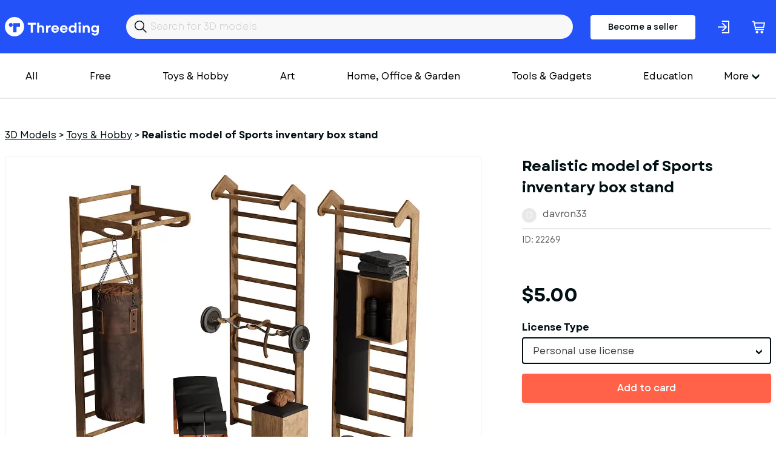

--- FILE ---
content_type: text/html; charset=utf-8
request_url: https://www.threeding.com/3d-model/22269-realistic-model-of-sports-inventary-box-stand
body_size: 7762
content:
<!doctype html>
<html lang="en" class="theme_threeding">
<head>
    <meta charset="utf-8">
    <meta name="viewport" content="width=device-width, initial-scale=1, maximum-scale=1.0, user-scalable=no">
    <link href="/assets/common.css?f45c1a87" rel="stylesheet" type="text/css">
    
    

<title>Realistic model of Sports inventary box stand  3D Printing Model - Threeding</title><link rel="canonical" href="https://www.threeding.com/3d-model/22269-realistic-model-of-sports-inventary-box-stand"/><meta property="og:title" content="Realistic model of Sports inventary box stand  3D Printing Model - Threeding" /><meta property="og:url" content="https://www.threeding.com/3d-model/22269-realistic-model-of-sports-inventary-box-stand" /><script type="application/ld+json">{
    "@context": "https:\/\/schema.org\/",
    "@type": "Product",
    "name": "Realistic model of Sports inventary box stand",
    "image": "https:\/\/cdn.threeding.com\/pi\/oVWI\/4l3xL2GCYdajwTJxt1oVWI-Pxtq.webp",
    "description": "Realistic model of Sports inventary box stand\n\nModels ready for render.\nNo errors on opening.\nUnits used: cm.\nNo special plugin needed to open scene.\nModel is modeled in real world scale.\nModel is fully textured with all materials applied.\n\nAll preview images are rendered with Corona 6 as Renderer\n\nV-Ray materials include\n\nName: 01_box_inventary_01\nVersion: 2015\n\nUnits: mm\nDimension: 2955 x 1682.3 x 2311.2\nPolys: 117 363\n\nModel Parts: 14\nRender: Corona\nFormats: 3Ds Max 2015, OBJ, FBX\n\nTags\nboxing, gloves, old, leather, vintage, sports, equipment, boxing, gloves, punching, bag, punch, boxing, kickboxing, heavybag, everlast, spar, brawl, gym, glove, boxer, spa",
    "brand": {
        "@type": "Brand",
        "name": "Threeding"
    },
    "sku": "THR22269",
    "offers": {
        "@type": "Offer",
        "url": "https:\/\/www.threeding.com\/3d-model\/22269-realistic-model-of-sports-inventary-box-stand",
        "priceCurrency": "USD",
        "price": "5.00",
        "priceValidUntil": "2032-08-10",
        "availability": "https:\/\/schema.org\/InStock",
        "itemCondition": "https:\/\/schema.org\/NewCondition"
    }
}</script><meta name="csrf-token" content="XGRI2mIb1nZ3BlhCo5Ajlsj7kJRJWVSNmU5zPx5ig6s5mzMbOWu6iqC8EzxePFisptV7RErt1GPAjLrpNNUR4NUsY2N7YIgMEz0ObOaafBcT8oZrFRk380sx2KPBBegW">
    <link rel="icon" type="image/x-icon" href="/favicon.ico">

    <!-- Google tag (gtag.js) -->
    <script async src="https://www.googletagmanager.com/gtag/js?id=G-775SS4K18B"></script>
    <script>
		window.dataLayer = window.dataLayer || [];

		function gtag() {
			dataLayer.push(arguments);
		}

		gtag('js', new Date());
		gtag('config', 'G-775SS4K18B', {'anonymize_ip': true});
    </script>

    </head>
<body>

<header>

    <div class="container">
        <div class="inner">
            <a href="/" id="logo">Threeding</a>
            <form id="header-search" method="get" action="/category/all">
                <input id="header-search-input" name="keyword" value="" placeholder="Search for 3D models">
            </form>

                            <a href="/become-seller" class="button-become-seller login-pop">Become a seller</a>
                        
                <div class="login-header login-popup" rel="uxt-header__login-trigger-icon"></div>

            
            <a href="/cart">
                <div class="basket">
                    <div class="icon"></div>
                                            <span id="shopping-cart-count-indicator" class="shopping-cart-count empty"
                              rel="uxt-header__shopping-cart-count">0</span>
                                    </div>
            </a>


        </div>
    </div>


</header>


<div class="main-menu-wrapper">
    <div class="container">


        <nav id="main-menu" itemscope="itemscope" itemtype="https://schema.org/SiteNavigationElement">

            <ul class='visible-links'>
                <li><a href="/category/all">All</a></li>
                <li><a href="/category/free">Free</a>
                </li>

                
                    <li><a href="/category/toys-hobby">Toys &amp; Hobby</a></li>
                
                    <li><a href="/category/art">Art</a></li>
                
                    <li><a href="/category/home-office-garden">Home, Office &amp; Garden</a></li>
                
                    <li><a href="/category/tools-gadgets">Tools &amp; Gadgets</a></li>
                
                    <li><a href="/category/education">Education</a></li>
                
                    <li><a href="/category/fashion">Fashion</a></li>
                
                    <li><a href="/category/historical">Historical</a></li>
                
                    <li><a href="/category/other">Other</a></li>
                
                    <li><a href="/category/adult">Adult</a></li>
                            </ul>
            <div class="wrapper-more">
                <div class="hamburger">More</div>
                <ul class='hidden-links hidden'>
                    
                        
                    
                                                    <li><a href="/category/art">Art</a></li>
                        
                    
                                                    <li><a href="/category/home-office-garden">Home, Office &amp; Garden</a></li>
                        
                    
                                                    <li><a href="/category/tools-gadgets">Tools &amp; Gadgets</a></li>
                        
                    
                                                    <li><a href="/category/education">Education</a></li>
                        
                    
                                                    <li><a href="/category/fashion">Fashion</a></li>
                        
                    
                                                    <li><a href="/category/historical">Historical</a></li>
                        
                    
                                                    <li><a href="/category/other">Other</a></li>
                        
                    
                                                    <li><a href="/category/adult">Adult</a></li>
                        
                                    </ul>
            </div>

            <div class="mobile-main-menu">
                <div class="mobile-menu-header">
                    <div class="mobile-menu-bar-wrapper">
                        <div class="mobile-menu-bar"></div>
                        <div class="mobile-menu-bar"></div>
                        <div class="mobile-menu-bar"></div>
                    </div>
                    <div class="mobile-menu-close"></div>
                    Categories
                </div>
                <ul class="mobile-menu-items">
                    <li><a href="/category/all">All</a></li>
                                            <li><a href="/category/toys-hobby">Toys &amp; Hobby</a></li>
                                            <li><a href="/category/art">Art</a></li>
                                            <li><a href="/category/home-office-garden">Home, Office &amp; Garden</a></li>
                                            <li><a href="/category/tools-gadgets">Tools &amp; Gadgets</a></li>
                                            <li><a href="/category/education">Education</a></li>
                                            <li><a href="/category/fashion">Fashion</a></li>
                                            <li><a href="/category/historical">Historical</a></li>
                                            <li><a href="/category/other">Other</a></li>
                                            <li><a href="/category/adult">Adult</a></li>
                                    </ul>
            </div>
        </nav>


    </div>
</div>
<div id="wrapper-website">


    
    <section class="model-single">
        <div class="container">
            <ol class="breadcrumb" itemscope="" itemtype="https://schema.org/BreadcrumbList">
                <li itemprop="itemListElement" itemscope="" itemtype="https://schema.org/ListItem"
                    class="breadcrumb-item">
                    <a itemprop="item" href="https://www.threeding.com"><span itemprop="name">3D Models</span></a> >
                    <meta itemprop="position" content="1">
                </li>
                <li itemprop="itemListElement" itemscope="" itemtype="https://schema.org/ListItem"
                    class="breadcrumb-item">
                    <a itemprop="item" href="/category/toys-hobby"><span
                                itemprop="name">Toys &amp; Hobby</span></a> >
                    <meta itemprop="position" content="2">
                </li>
                <li class="breadcrumb-item active" itemprop="itemListElement" itemscope=""
                    itemtype="https://schema.org/ListItem">
                    <span itemprop="name" >Realistic model of Sports inventary box stand</span>
                    <meta itemprop="position" content="3">
                </li>
            </ol>

            <div class="columns">

                <div class="col-xxl-8 col-xl-8">
                    <div id="model-single-inner">

                        <div class="model-single-gallery-wrapper ">

                            <div class="threed-view-button">3d model viewer</div>
                                                            <div id="threeding-3d-viewer-wrapper"></div>
                            

                            <div class="model-gallery">
                                                                    <div>
                                        <div class="frame">
                                            <span class="helper">
                                            <img src="https://cdn.threeding.com/pi/oVWI/4l3xL2GCYdajwTJxt1oVWI-VQs.webp"
                                                 alt="Realistic&#x20;model&#x20;of&#x20;Sports&#x20;inventary&#x20;box&#x20;stand - Model preview 1">
                                            </span>
                                        </div>
                                    </div>
                                                            </div>

                        </div>
                        <div class="model-gallery-navigation ">
                                                            <div><span><img src="https://cdn.threeding.com/pi/oVWI/4l3xL2GCYdajwTJxt1oVWI-abCH.webp"
                                          alt="Realistic&#x20;model&#x20;of&#x20;Sports&#x20;inventary&#x20;box&#x20;stand - Model thumbnail 1"></span>
                                </div>
                                                    </div>


                    </div>

                </div>
                <div class="col-xxl-4 col-xl-4">
                    <h1 >Realistic model of Sports inventary box stand</h1>
                    <div id="seller-details">
                        <div id="avatar-container">
                            <div id="avatar-letter">d</div>
                        </div>
                        <a href="/designer/davron33">davron33</a>
                    </div>

                    <div id="general-info">
                        <div>
                            ID: 22269
                        </div>
                        <div>

                        </div>

                    </div>
                                                                        <div id="model-price">$5.00</div>
                            <form id="add-to-cart-form" method="post">
                                <input type="hidden" name="_token" value="XGRI2mIb1nZ3BlhCo5Ajlsj7kJRJWVSNmU5zPx5ig6s5mzMbOWu6iqC8EzxePFisptV7RErt1GPAjLrpNNUR4NUsY2N7YIgMEz0ObOaafBcT8oZrFRk380sx2KPBBegW" />
                                <div class="form-error-container"></div>
                                <div class="form-group" style="margin-bottom:16px;">
                                    <input type="hidden" name="model_id" value="22269"/>
                                    <label>License Type</label>

                                    <select class="form-control styled-select" name="license_id">
                                                                                    <option value="1"
                                                    data-price-before-tax="$5.00">Personal use license</option>
                                        
                                    </select>

                                </div>
                                <button class="btn btn-orange btn-fw with-static-loader" rel="uxt-purchase-model-form__button">Add to card</button>
                            </form>
                                            
                    <div class="model-single-details">
                        <h2>3D Model Details</h2>
                        <ul>
                            <li>
                                <div id="texture">
                                    <div class="icon"></div>
                                    Texture: <b>Yes</b></div>
                            </li>
                            <li>
                                <div id="multipart-model">
                                    <div class="icon"></div>
                                    Multipart model: <b>No</b></div>
                            </li>
                            <li>
                                <div id="file-format">
                                    <div class="icon"></div>
                                    File format: <b>obj</b></div>
                            </li>
                            <li>
                                <div id="file-size">
                                    <div class="icon"></div>
                                    File size: <b> 117.15 MB</b></div>
                            </li>
                            <li>
                                <div id="upload-date">
                                    <div class="icon"></div>
                                    Upload date: <b>06/25/2024</b></div>
                            </li>
                            <li>
                                <div id="last-update">
                                    <div class="icon"></div>
                                    Last update: <b>06/25/2024</b></div>
                            </li>
                        </ul>
                    </div>


                </div>
                <div class="col-xxl-6 col-xs-12">
                    <div class="model-single-description">
                        <div class="model-single-description-title">Description</div>
                        <div >Realistic model of Sports inventary box stand<br />
<br />
Models ready for render.<br />
No errors on opening.<br />
Units used: cm.<br />
No special plugin needed to open scene.<br />
Model is modeled in real world scale.<br />
Model is fully textured with all materials applied.<br />
<br />
All preview images are rendered with Corona 6 as Renderer<br />
<br />
V-Ray materials include<br />
<br />
Name: 01_box_inventary_01<br />
Version: 2015<br />
<br />
Units: mm<br />
Dimension: 2955 x 1682.3 x 2311.2<br />
Polys: 117 363<br />
<br />
Model Parts: 14<br />
Render: Corona<br />
Formats: 3Ds Max 2015, OBJ, FBX<br />
<br />
Tags<br />
boxing, gloves, old, leather, vintage, sports, equipment, boxing, gloves, punching, bag, punch, boxing, kickboxing, heavybag, everlast, spar, brawl, gym, glove, boxer, spa</div>
                    </div>
                    <div class="model-single-tag">
                        <div class="model-single-tag-title">Tags</div>
                        <ul>
                                                                                                <li><a href="/tag/old"
                                           >old</a>
                                    </li>
                                    
                                                                                                <li><a href="/tag/bag"
                                           >bag</a>
                                    </li>
                                    
                                                                                                <li><a href="/tag/equipment"
                                           >equipment</a>
                                    </li>
                                    
                                                                                                    <li >boxing</li>
                                
                                                                                                <li><a href="/tag/vintage"
                                           >vintage</a>
                                    </li>
                                    
                                                                                                <li><a href="/tag/boxer"
                                           >boxer</a>
                                    </li>
                                    
                                                                                                <li><a href="/tag/sports"
                                           >sports</a>
                                    </li>
                                    
                                                                                                <li><a href="/tag/glove"
                                           >glove</a>
                                    </li>
                                    
                                                                                                <li><a href="/tag/gym"
                                           >gym</a>
                                    </li>
                                    
                                                                                                    <li >Kickboxing</li>
                                
                                                                                                    <li >Punch</li>
                                
                                                                                                    <li >leather</li>
                                
                                                                                                    <li >gloves</li>
                                
                                                                                                    <li >punching</li>
                                
                                                                                                    <li >heavybag</li>
                                
                                                                                                    <li >everlast</li>
                                
                                                                                                    <li >spar</li>
                                
                                                                                                <li><a href="/tag/brawl"
                                           >brawl</a>
                                    </li>
                                    
                                                    </ul>
                    </div>
                    <div class="report-this-design" data-model-id="22269">Report this design</div>
                </div>
                <div class="col-xxl-4 col-xxl-2-offset th-mt50-sm">
                                            
                        <script async src="https://pagead2.googlesyndication.com/pagead/js/adsbygoogle.js?client=ca-pub-7093383130684884"
        crossorigin="anonymous"></script>
<!-- Product inner page -->
<ins class="adsbygoogle"
     style="display:block"
     data-ad-client="ca-pub-7093383130684884"
     data-ad-slot="4635485984"
     data-ad-format="auto"
     data-full-width-responsive="true"></ins>
<script>
	(adsbygoogle = window.adsbygoogle || []).push({});
</script>                    
                </div>
            </div>

        </div>


    </section>
    <section class="model-seller-more">
        <div class="container">
            <div class="columns">
                <div class="col-xl-6 text-xl-left text-xs-left">
                    <h3>More models from <b>davron33</b></h3>
                </div>
                <div class="col-xl-6 text-xl-right text-xs-left">
                    <a class="view-all" href="/designer/davron33">See all &#8594;</a>
                </div>
            </div>
        </div>
    </section>

    <section class="models-listing th-mb102-lg">
        <div class="container">
            <div class="columns">
                                                    <div class="col-xxl-3 col-xl-3 col-md-4 col-xs-6">
                        <div class="item">
                            <a href="/3d-model/24397-rhinoceros">
                                <div class="preview">
                                                                            <img class="bottom" alt="" src="https://cdn.threeding.com/pi/mCgc/4ojDVSQ5U8OCCKy2xDmCgc-2GZk.webp"/>
                                                                                    <img class="top" alt="" src="https://cdn.threeding.com/pi/2OsX/4ojDVkeKiWzZe97hPy2OsX-z63X.webp"/>
                                                                            
                                </div>
                            </a>
                            <a href="/3d-model/24397-rhinoceros"
                               class="title ">RHINOCEROS</a>
                            davron33
                            <p class="price"> $5.00 </p>
                        </div>
                    </div>
                                    <div class="col-xxl-3 col-xl-3 col-md-4 col-xs-6">
                        <div class="item">
                            <a href="/3d-model/23922-chevrolet-suburban">
                                <div class="preview">
                                                                            <img class="bottom" alt="" src="https://cdn.threeding.com/pi/RsT2/4oTRaxIJdOyXbxZNERRsT2-DI6g.webp"/>
                                                                                    <img class="top" alt="" src="https://cdn.threeding.com/pi/RsT2/4oTRaxIJdOyXbxZNERRsT2-DI6g.webp"/>
                                                                            
                                </div>
                            </a>
                            <a href="/3d-model/23922-chevrolet-suburban"
                               class="title ">Chevrolet Suburban</a>
                            davron33
                            <p class="price"> $10.00 </p>
                        </div>
                    </div>
                                    <div class="col-xxl-3 col-xl-3 col-md-4 col-xs-6">
                        <div class="item">
                            <a href="/3d-model/23717-lexus-ls-f-sport-2022">
                                <div class="preview">
                                                                            <img class="bottom" alt="" src="https://cdn.threeding.com/pi/i8sU/4oM14kr7JdpVx23tRJi8sU-gBgd.webp"/>
                                                                                    <img class="top" alt="" src="https://cdn.threeding.com/pi/i8sU/4oM14kr7JdpVx23tRJi8sU-gBgd.webp"/>
                                                                            
                                </div>
                            </a>
                            <a href="/3d-model/23717-lexus-ls-f-sport-2022"
                               class="title ">LEXUS LS F-Sport 2022</a>
                            davron33
                            <p class="price"> $8.00 </p>
                        </div>
                    </div>
                                    <div class="col-xxl-3 col-xl-3 col-md-4 col-xs-6">
                        <div class="item">
                            <a href="/3d-model/23677-sculpture-damon-hyldreth-knot-02">
                                <div class="preview">
                                                                            <img class="bottom" alt="" src="https://cdn.threeding.com/pi/BHpg/4oHUGl7xkCvWMKmCbvBHpg-Yhzj.webp"/>
                                                                                    <img class="top" alt="" src="https://cdn.threeding.com/pi/BHpg/4oHUGl7xkCvWMKmCbvBHpg-Yhzj.webp"/>
                                                                            
                                </div>
                            </a>
                            <a href="/3d-model/23677-sculpture-damon-hyldreth-knot-02"
                               class="title ">Sculpture Damon Hyldreth Knot 02</a>
                            davron33
                            <p class="price"> $7.00 </p>
                        </div>
                    </div>
                                    <div class="col-xxl-3 col-xl-3 col-md-4 col-xs-6">
                        <div class="item">
                            <a href="/3d-model/23572-architecture-container">
                                <div class="preview">
                                                                            <img class="bottom" alt="" src="https://cdn.threeding.com/pi/hSeO/4oC9s5ZN3O9z1OM39MhSeO-rUPv.webp"/>
                                                                                    <img class="top" alt="" src="https://cdn.threeding.com/pi/hSeO/4oC9s5ZN3O9z1OM39MhSeO-rUPv.webp"/>
                                                                            
                                </div>
                            </a>
                            <a href="/3d-model/23572-architecture-container"
                               class="title ">Architecture container</a>
                            davron33
                            <p class="price"> $5.00 </p>
                        </div>
                    </div>
                                    <div class="col-xxl-3 col-xl-3 col-md-4 col-xs-6">
                        <div class="item">
                            <a href="/3d-model/23571-hyundai-ioniq-6">
                                <div class="preview">
                                                                            <img class="bottom" alt="" src="https://cdn.threeding.com/pi/psIS/4oC98LxnI62oR0nEIopsIS-DPbs.webp"/>
                                                                                    <img class="top" alt="" src="https://cdn.threeding.com/pi/psIS/4oC98LxnI62oR0nEIopsIS-DPbs.webp"/>
                                                                            
                                </div>
                            </a>
                            <a href="/3d-model/23571-hyundai-ioniq-6"
                               class="title ">Hyundai Ioniq 6</a>
                            davron33
                            <p class="price"> $7.00 </p>
                        </div>
                    </div>
                                    <div class="col-xxl-3 col-xl-3 col-md-4 col-xs-6">
                        <div class="item">
                            <a href="/3d-model/23504-land-rover-defender">
                                <div class="preview">
                                                                            <img class="bottom" alt="" src="https://cdn.threeding.com/pi/EHA3/4o7PcvAjfFXcBT6exQEHA3-i02V.webp"/>
                                                                                    <img class="top" alt="" src="https://cdn.threeding.com/pi/EHA3/4o7PcvAjfFXcBT6exQEHA3-i02V.webp"/>
                                                                            
                                </div>
                            </a>
                            <a href="/3d-model/23504-land-rover-defender"
                               class="title ">Land Rover Defender</a>
                            davron33
                            <p class="price"> $8.00 </p>
                        </div>
                    </div>
                                    <div class="col-xxl-3 col-xl-3 col-md-4 col-xs-6">
                        <div class="item">
                            <a href="/3d-model/23487-ballerina">
                                <div class="preview">
                                                                            <img class="bottom" alt="" src="https://cdn.threeding.com/pi/jkE6/4o1vdjJsgevaLDSlN5jkE6-EEH9.webp"/>
                                                                                    <img class="top" alt="" src="https://cdn.threeding.com/pi/QWrA/4o1vdss5wCYbp6m26pQWrA-k49S.webp"/>
                                                                            
                                </div>
                            </a>
                            <a href="/3d-model/23487-ballerina"
                               class="title ">Ballerina</a>
                            davron33
                            <p class="price"> $5.00 </p>
                        </div>
                    </div>
                                    <div class="col-xxl-3 col-xl-3 col-md-4 col-xs-6">
                        <div class="item">
                            <a href="/3d-model/23475-sculpture-quot-deer-quot">
                                <div class="preview">
                                                                            <img class="bottom" alt="" src="https://cdn.threeding.com/pi/JZ6O/4nzxnUfdIuzkF0CJ1nJZ6O-UwBf.webp"/>
                                                                                    <img class="top" alt="" src="https://cdn.threeding.com/pi/JZ6O/4nzxnUfdIuzkF0CJ1nJZ6O-UwBf.webp"/>
                                                                            
                                </div>
                            </a>
                            <a href="/3d-model/23475-sculpture-quot-deer-quot"
                               class="title ">Sculpture &quot;deer&quot;</a>
                            davron33
                            <p class="price"> $6.00 </p>
                        </div>
                    </div>
                
            </div>
        </div>
    </section>

    <section class="model-seller-more">
        <div class="container">
            <div class="columns">
                <div class="col-xl-6 text-xl-left text-xs-left">
                    <h3>More from category <b>Toys &amp; Hobby</b></h3>
                </div>
            </div>
        </div>
    </section>

    <section class="models-listing th-mb102-lg">
        <div class="container">
            <div class="columns">
                                                    <div class="col-xxl-3 col-xl-3 col-md-4 col-xs-6">
                        <div class="item">
                            <a href="/3d-model/27943-gray-original-brawl-stars">
                                <div class="preview">
                                                                            <img class="bottom" alt="" src="https://cdn.threeding.com/pi/nXG4/4tTvDqrv0lGuaFo6kjnXG4-xyh6.webp"/>
                                                                                    <img class="top" alt="" src="https://cdn.threeding.com/pi/uFnB/4tTvEBKaOdrNT7wLR1uFnB-MlWo.webp"/>
                                                                            
                                </div>
                            </a>
                            <a href="/3d-model/27943-gray-original-brawl-stars"
                               class="title ">Gray (Original) - Brawl Stars</a>
                            3d_stars
                            <p class="price"> $3.99 </p>
                        </div>
                    </div>
                                    <div class="col-xxl-3 col-xl-3 col-md-4 col-xs-6">
                        <div class="item">
                            <a href="/3d-model/27942-wheel-set-of-vintage-awd-dragster-scale-1-25">
                                <div class="preview">
                                                                            <img class="bottom" alt="" src="https://cdn.threeding.com/pi/ATKv/4tTgGI00crrJsAtLUeATKv-gdsT.webp"/>
                                                                                    <img class="top" alt="" src="https://cdn.threeding.com/pi/deKr/4tTgHUD9Zz9Hhla18zdeKr-mE2f.webp"/>
                                                                            
                                </div>
                            </a>
                            <a href="/3d-model/27942-wheel-set-of-vintage-awd-dragster-scale-1-25"
                               class="title ">Wheel Set of Vintage AWD dragster Scale 1:25</a>
                            techitemsrock
                            <p class="price"> $7.00 </p>
                        </div>
                    </div>
                                    <div class="col-xxl-3 col-xl-3 col-md-4 col-xs-6">
                        <div class="item">
                            <a href="/3d-model/27941-vintage-awd-dragster-base-version-2-scale-1-25">
                                <div class="preview">
                                                                            <img class="bottom" alt="" src="https://cdn.threeding.com/pi/j9n6/4tTfXy3S8qzQtWyfvKj9n6-uOT3.webp"/>
                                                                                    <img class="top" alt="" src="https://cdn.threeding.com/pi/OGAN/4tTfaqJD4M3rIXvHwsOGAN-B5x5.webp"/>
                                                                            
                                </div>
                            </a>
                            <a href="/3d-model/27941-vintage-awd-dragster-base-version-2-scale-1-25"
                               class="title ">Vintage AWD Dragster Base Version 2 Scale 1:25</a>
                            techitemsrock
                            <p class="price"> $20.00 </p>
                        </div>
                    </div>
                                    <div class="col-xxl-3 col-xl-3 col-md-4 col-xs-6">
                        <div class="item">
                            <a href="/3d-model/27931-3d-low-polygonal-dog-set-french-bulldog-doberman-collie-pug">
                                <div class="preview">
                                                                            <img class="bottom" alt="" src="https://cdn.threeding.com/pi/zg8y/4tTZQjkClE7zPulmU1zg8y-sNEm.webp"/>
                                                                                    <img class="top" alt="" src="https://cdn.threeding.com/pi/s120/4tTZRiN8XvNRpw0GSFs120-HUHm.webp"/>
                                                                            
                                </div>
                            </a>
                            <a href="/3d-model/27931-3d-low-polygonal-dog-set-french-bulldog-doberman-collie-pug"
                               class="title ">3D Low Polygonal Dog Set, French Bulldog; Doberman; Collie; Pug;</a>
                            woowconcept3d
                            <p class="price"> $10.99 </p>
                        </div>
                    </div>
                                    <div class="col-xxl-3 col-xl-3 col-md-4 col-xs-6">
                        <div class="item">
                            <a href="/3d-model/27930-3d-low-polygonal-animals-set-owl-tiger-cat-elephant-rabbit">
                                <div class="preview">
                                                                            <img class="bottom" alt="" src="https://cdn.threeding.com/pi/DHAm/4tTZEQDiJJv6LSN6TSDHAm-O0L8.webp"/>
                                                                                    <img class="top" alt="" src="https://cdn.threeding.com/pi/DHAm/4tTZEQDiJJv6LSN6TSDHAm-O0L8.webp"/>
                                                                            
                                </div>
                            </a>
                            <a href="/3d-model/27930-3d-low-polygonal-animals-set-owl-tiger-cat-elephant-rabbit"
                               class="title ">3D Low Polygonal Animals Set, Owl; Tiger; Cat; Elephant; Rabbit</a>
                            woowconcept3d
                            <p class="price"> $10.99 </p>
                        </div>
                    </div>
                                    <div class="col-xxl-3 col-xl-3 col-md-4 col-xs-6">
                        <div class="item">
                            <a href="/3d-model/27916-engine-v8-vintage-dragster-version-10-scale-1-25">
                                <div class="preview">
                                                                            <img class="bottom" alt="" src="https://cdn.threeding.com/pi/BA9R/4tTVo3i5raFqJ8B0gGBA9R-VaNF.webp"/>
                                                                                    <img class="top" alt="" src="https://cdn.threeding.com/pi/D7jy/4tTVpshaoUDPYq0GFdD7jy-13xtu.webp"/>
                                                                            
                                </div>
                            </a>
                            <a href="/3d-model/27916-engine-v8-vintage-dragster-version-10-scale-1-25"
                               class="title ">Engine V8 for vintage dragster Version 10 Scale 1:25</a>
                            techitemsrock
                            <p class="price"> $5.00 </p>
                        </div>
                    </div>
                                    <div class="col-xxl-3 col-xl-3 col-md-4 col-xs-6">
                        <div class="item">
                            <a href="/3d-model/27913-vintage-awd-dragster-version-2-scale-1-25">
                                <div class="preview">
                                                                            <img class="bottom" alt="" src="https://cdn.threeding.com/pi/S0HS/4tTSs4VbhKU9XgkcvhS0HS-fW2n.webp"/>
                                                                                    <img class="top" alt="" src="https://cdn.threeding.com/pi/QUr4/4tTSvnEGv387z5nK3jQUr4-LP6Z.webp"/>
                                                                            
                                </div>
                            </a>
                            <a href="/3d-model/27913-vintage-awd-dragster-version-2-scale-1-25"
                               class="title ">Vintage AWD Dragster Version 2 Scale 1:25</a>
                            techitemsrock
                            <p class="price"> $30.00 </p>
                        </div>
                    </div>
                                    <div class="col-xxl-3 col-xl-3 col-md-4 col-xs-6">
                        <div class="item">
                            <a href="/3d-model/27892-lumi-original-brawl-stars">
                                <div class="preview">
                                                                            <img class="bottom" alt="" src="https://cdn.threeding.com/pi/tJTi/4tRB2NDZjbYmXdAmJytJTi-4gXR.webp"/>
                                                                                    <img class="top" alt="" src="https://cdn.threeding.com/pi/q9OB/4tRB2feEBCWdyf0p7bq9OB-mV6V.webp"/>
                                                                            
                                </div>
                            </a>
                            <a href="/3d-model/27892-lumi-original-brawl-stars"
                               class="title ">Lumi (Original) - Brawl Stars</a>
                            3d_stars
                            <p class="price"> $2.87 </p>
                        </div>
                    </div>
                                    <div class="col-xxl-3 col-xl-3 col-md-4 col-xs-6">
                        <div class="item">
                            <a href="/3d-model/27880-indian-pan-flute-v2-ndash-one-piece-instrument-c5-rarr-c6">
                                <div class="preview">
                                                                            <img class="bottom" alt="" src="https://cdn.threeding.com/pi/h3wZ/4tQmE91pmhzTRrmc1ch3wZ-NtYU.webp"/>
                                                                                    <img class="top" alt="" src="https://cdn.threeding.com/pi/QcNH/4tQmEkvmNUHsYrkLvsQcNH-7IQ5.webp"/>
                                                                            
                                </div>
                            </a>
                            <a href="/3d-model/27880-indian-pan-flute-v2-ndash-one-piece-instrument-c5-rarr-c6"
                               class="title ">Indian Pan Flute V2 – One-Piece Instrument (C5 → C6)</a>
                            imstardust
                            <p class="price"> $1.50 </p>
                        </div>
                    </div>
                
            </div>
        </div>
    </section>



<div class="modal-wrapper">
    <div class="modal-wrapper-inner">
        <div class="close-modal-button"></div>
        <div class="model-wrapper-inner-container"></div>
    </div>
</div>
</div>
<footer>
    <div id="wrapper-footer-upper">
        <div class="container">
            <div class="columns">
                <div class="col-xxl-7 col-lg-7 col-md-12">
                    <a href="/" id="logo">Threeding</a>
                </div>
                <div class="col-xxl-5 col-lg-5 col-md-12">

                    <ul class="footer-social-links">
                        <li><a target="_blank" href="https://www.facebook.com/Threeding"><span
                                        class="facebok-white-icon"></span></a></li>
                        <li><a target="_blank" href="https://www.instagram.com/threedingdotcom/"><span
                                        class="instagram-white-icon"></span></a></li>
                        <li><a target="_blank" href="https://twitter.com/Threeding"><span
                                        class="twitter-white-icon"></span></a></li>
                                                                        <li><a target="_blank" href="https://www.youtube.com/c/Threeding"><span
                                        class="youtube-white-icon"></span></a></li>
                    </ul>

                </div>
            </div>
        </div>
    </div>
    <div id="wrapper-footer-middle">
        <div class="container">
            <div class="inner">
                <div class="footer-info-box">
                    <div class="footer-info-box-title">Company</div>
                    <ul>
                        <li><a href="/about-us">About us</a></li>
                        <li><a href="/contact-us">Contact us</a></li>
                    </ul>
                </div>
                <div class="footer-info-box">
                    <div class="footer-info-box-title">More</div>
                    <ul>
                        <li><a href="/blog">Blog</a></li>
                        <li><a href="/links">Links</a></li>
                    </ul>
                </div>
                <div class="footer-info-box">
                    <div class="footer-info-box-title">Help</div>
                    <ul>
                        <li><a href="/design-guide">Design guide</a></li>
                        <li><a href="/faq">FAQ</a></li>
                        <li><a href="/support">Support</a></li>
                    </ul>
                </div>
                <div class="footer-info-box">
                    <div class="footer-info-box-title">Legal</div>
                    <ul>
                        <li><a href="/terms-and-conditions">Terms & Conditions</a></li>
                        <li><a href="/privacy-policy">Privacy Policy</a></li>
                        <li><a href="/licensing">Licensing</a></li>
                    </ul>
                </div>
            </div>
            <div class="inner">
                    <form id="footer-newsletter" action="" method="POST">

                        <div class="form-group">
                            <label>Join our newsletter</label>
                            <input id="footer-newsletter-input" type="text" name="email" placeholder="Your email"/>
                        </div>
                        <div class="form-button">
                            <button type="submit" class="btn btn-primary" value="Send">Sign me up</button>
                        </div>
                        <div class="form-error-container"></div>
                        <div class="footer-newsletter-legend">By subscribing to our newsletter, you agree to receive
                            emails from threeding.com
                        </div>
                    </form>
            </div>

            <div class="inner">
                <ul class="footer-social-links-mobile">
                    <li><a target="_blank" href="https://www.facebook.com/Threeding"><span
                                    class="facebok-white-icon"></span></a></li>
                    <li><a target="_blank" href="https://www.facebook.com/Threeding"><span
                                    class="instagram-white-icon"></span></a></li>
                    <li><a target="_blank" href="https://www.facebook.com/Threeding"><span
                                    class="twitter-white-icon"></span></a></li>
                    <li><a target="_blank" href="https://www.facebook.com/Threeding"><span
                                    class="youtube-white-icon"></span></a></li>
                </ul>
            </div>
        </div>
    </div>


    <div class="footer-bar">
        <div class="container">
            <div class="columns">
                <div class="col-md-12 text-center">
                    Copyright &copy; 2014-2026 Threeding. All rights reserved. <a href="#"
                                                                                                   data-cc="c-settings"
                                                                                                   id="cookie-settings">Cookies
                        Settings</a>
                </div>
            </div>
        </div>
    </div>

</footer>

<script src="/assets/common.js?f45c1a87"></script>
    <script src="/assets/product_view.js?f45c1a87"></script>

</body>
</html>

--- FILE ---
content_type: text/html; charset=utf-8
request_url: https://www.google.com/recaptcha/api2/aframe
body_size: 267
content:
<!DOCTYPE HTML><html><head><meta http-equiv="content-type" content="text/html; charset=UTF-8"></head><body><script nonce="N9BXHei_wn6UU_dJluyOoA">/** Anti-fraud and anti-abuse applications only. See google.com/recaptcha */ try{var clients={'sodar':'https://pagead2.googlesyndication.com/pagead/sodar?'};window.addEventListener("message",function(a){try{if(a.source===window.parent){var b=JSON.parse(a.data);var c=clients[b['id']];if(c){var d=document.createElement('img');d.src=c+b['params']+'&rc='+(localStorage.getItem("rc::a")?sessionStorage.getItem("rc::b"):"");window.document.body.appendChild(d);sessionStorage.setItem("rc::e",parseInt(sessionStorage.getItem("rc::e")||0)+1);localStorage.setItem("rc::h",'1768734356851');}}}catch(b){}});window.parent.postMessage("_grecaptcha_ready", "*");}catch(b){}</script></body></html>

--- FILE ---
content_type: image/svg+xml
request_url: https://www.threeding.com/assets/images/signin-icon-white.d25ab96adbbbae1ef7d2.svg
body_size: -142
content:
<?xml version="1.0" encoding="utf-8"?>
<!-- Generator: Adobe Illustrator 22.1.0, SVG Export Plug-In . SVG Version: 6.00 Build 0)  -->
<svg version="1.1" id="Layer_1" xmlns="http://www.w3.org/2000/svg" xmlns:xlink="http://www.w3.org/1999/xlink" x="0px" y="0px"
	 viewBox="0 0 20 22.1" style="enable-background:new 0 0 20 22.1;" xml:space="preserve">
<style type="text/css">
	.st0{fill:#FFFFFF;}
</style>
<g id="redy_icons">
	<polygon class="st0" points="16.2,11 9.4,17.8 6.5,17.8 12.3,12 0,12 0,10 12.3,10 6.5,4.2 9.4,4.2 	"/>
	<polygon class="st0" points="18,0 7,0 7,2 18,2 18,20 7,20 7,22 18,22 20,22 20,20 20,2 20,0 	"/>
</g>
</svg>


--- FILE ---
content_type: image/svg+xml
request_url: https://www.threeding.com/assets/images/search.68157e38f26c924d67a6.svg
body_size: -265
content:
<svg width="20" height="20" viewBox="0 0 20 20" fill="none" xmlns="http://www.w3.org/2000/svg">
<path d="M20 18.94L14.12 13.1C15.3 11.71 16.02 9.92 16.02 7.96C16.02 3.56 12.43 0 8.01001 0C3.59001 0 0 3.56 0 7.96C0 12.36 3.59001 15.92 8.01001 15.92C9.92001 15.92 11.67 15.25 13.05 14.15L18.94 20L20 18.94ZM1.5 7.95C1.5 4.38 4.42001 1.48 8.01001 1.48C11.6 1.48 14.52 4.38 14.52 7.95C14.52 11.52 11.6 14.42 8.01001 14.42C4.42001 14.42 1.5 11.52 1.5 7.95Z" fill="#011014"/>
</svg>


--- FILE ---
content_type: application/javascript
request_url: https://www.threeding.com/assets/product_view.js?f45c1a87
body_size: 194965
content:
/*! For license information please see product_view.js.LICENSE.txt */
(self.webpackChunkthreeding=self.webpackChunkthreeding||[]).push([[725],{1938:(t,e,n)=>{"use strict";var i=n(8563),r=n.n(i),s=(n(7300),n(4083));const a="140",o=0,l=1,c=2,h=0,d=1,u=2,p=3,f=0,m=1,g=2,v=1,_=2,y=3,x=0,w=1,b=2,M=0,S=1,T=2,E=3,A=4,C=5,R=100,L=101,P=102,D=103,k=104,I=200,z=201,N=202,O=203,U=204,H=205,B=206,F=207,G=208,V=209,W=210,j=0,q=1,X=2,$=3,Z=4,Y=5,J=6,K=7,Q=0,tt=1,et=2,nt=0,it=1,rt=2,st=3,at=4,ot=5,lt=301,ct=302,ht=303,dt=304,ut=306,pt=1e3,ft=1001,mt=1002,gt=1003,vt=1004,_t=1005,yt=1006,xt=1007,wt=1008,bt=1009,Mt=1010,St=1011,Tt=1012,Et=1013,At=1014,Ct=1015,Rt=1016,Lt=1017,Pt=1018,Dt=1020,kt=1021,It=1022,zt=1023,Nt=1024,Ot=1025,Ut=1026,Ht=1027,Bt=1028,Ft=1029,Gt=1030,Vt=1031,Wt=1033,jt=33776,qt=33777,Xt=33778,$t=33779,Zt=35840,Yt=35841,Jt=35842,Kt=35843,Qt=36196,te=37492,ee=37496,ne=37808,ie=37809,re=37810,se=37811,ae=37812,oe=37813,le=37814,ce=37815,he=37816,de=37817,ue=37818,pe=37819,fe=37820,me=37821,ge=36492,ve=2300,_e=2301,ye=2302,xe=2400,we=2401,be=2402,Me=2500,Se=3e3,Te=3001,Ee=3201,Ae=0,Ce=1,Re="srgb",Le="srgb-linear",Pe=7680,De=35044,ke=35048,Ie="300 es",ze=1035;class Ne{addEventListener(t,e){void 0===this._listeners&&(this._listeners={});const n=this._listeners;void 0===n[t]&&(n[t]=[]),-1===n[t].indexOf(e)&&n[t].push(e)}hasEventListener(t,e){if(void 0===this._listeners)return!1;const n=this._listeners;return void 0!==n[t]&&-1!==n[t].indexOf(e)}removeEventListener(t,e){if(void 0===this._listeners)return;const n=this._listeners[t];if(void 0!==n){const t=n.indexOf(e);-1!==t&&n.splice(t,1)}}dispatchEvent(t){if(void 0===this._listeners)return;const e=this._listeners[t.type];if(void 0!==e){t.target=this;const n=e.slice(0);for(let e=0,i=n.length;e<i;e++)n[e].call(this,t);t.target=null}}}const Oe=[];for(let t=0;t<256;t++)Oe[t]=(t<16?"0":"")+t.toString(16);const Ue=Math.PI/180,He=180/Math.PI;function Be(){const t=4294967295*Math.random()|0,e=4294967295*Math.random()|0,n=4294967295*Math.random()|0,i=4294967295*Math.random()|0;return(Oe[255&t]+Oe[t>>8&255]+Oe[t>>16&255]+Oe[t>>24&255]+"-"+Oe[255&e]+Oe[e>>8&255]+"-"+Oe[e>>16&15|64]+Oe[e>>24&255]+"-"+Oe[63&n|128]+Oe[n>>8&255]+"-"+Oe[n>>16&255]+Oe[n>>24&255]+Oe[255&i]+Oe[i>>8&255]+Oe[i>>16&255]+Oe[i>>24&255]).toLowerCase()}function Fe(t,e,n){return Math.max(e,Math.min(n,t))}function Ge(t,e){return(t%e+e)%e}function Ve(t,e,n){return(1-n)*t+n*e}function We(t){return 0==(t&t-1)&&0!==t}function je(t){return Math.pow(2,Math.floor(Math.log(t)/Math.LN2))}class qe{constructor(t=0,e=0){this.x=t,this.y=e}get width(){return this.x}set width(t){this.x=t}get height(){return this.y}set height(t){this.y=t}set(t,e){return this.x=t,this.y=e,this}setScalar(t){return this.x=t,this.y=t,this}setX(t){return this.x=t,this}setY(t){return this.y=t,this}setComponent(t,e){switch(t){case 0:this.x=e;break;case 1:this.y=e;break;default:throw new Error("index is out of range: "+t)}return this}getComponent(t){switch(t){case 0:return this.x;case 1:return this.y;default:throw new Error("index is out of range: "+t)}}clone(){return new this.constructor(this.x,this.y)}copy(t){return this.x=t.x,this.y=t.y,this}add(t,e){return void 0!==e?(console.warn("THREE.Vector2: .add() now only accepts one argument. Use .addVectors( a, b ) instead."),this.addVectors(t,e)):(this.x+=t.x,this.y+=t.y,this)}addScalar(t){return this.x+=t,this.y+=t,this}addVectors(t,e){return this.x=t.x+e.x,this.y=t.y+e.y,this}addScaledVector(t,e){return this.x+=t.x*e,this.y+=t.y*e,this}sub(t,e){return void 0!==e?(console.warn("THREE.Vector2: .sub() now only accepts one argument. Use .subVectors( a, b ) instead."),this.subVectors(t,e)):(this.x-=t.x,this.y-=t.y,this)}subScalar(t){return this.x-=t,this.y-=t,this}subVectors(t,e){return this.x=t.x-e.x,this.y=t.y-e.y,this}multiply(t){return this.x*=t.x,this.y*=t.y,this}multiplyScalar(t){return this.x*=t,this.y*=t,this}divide(t){return this.x/=t.x,this.y/=t.y,this}divideScalar(t){return this.multiplyScalar(1/t)}applyMatrix3(t){const e=this.x,n=this.y,i=t.elements;return this.x=i[0]*e+i[3]*n+i[6],this.y=i[1]*e+i[4]*n+i[7],this}min(t){return this.x=Math.min(this.x,t.x),this.y=Math.min(this.y,t.y),this}max(t){return this.x=Math.max(this.x,t.x),this.y=Math.max(this.y,t.y),this}clamp(t,e){return this.x=Math.max(t.x,Math.min(e.x,this.x)),this.y=Math.max(t.y,Math.min(e.y,this.y)),this}clampScalar(t,e){return this.x=Math.max(t,Math.min(e,this.x)),this.y=Math.max(t,Math.min(e,this.y)),this}clampLength(t,e){const n=this.length();return this.divideScalar(n||1).multiplyScalar(Math.max(t,Math.min(e,n)))}floor(){return this.x=Math.floor(this.x),this.y=Math.floor(this.y),this}ceil(){return this.x=Math.ceil(this.x),this.y=Math.ceil(this.y),this}round(){return this.x=Math.round(this.x),this.y=Math.round(this.y),this}roundToZero(){return this.x=this.x<0?Math.ceil(this.x):Math.floor(this.x),this.y=this.y<0?Math.ceil(this.y):Math.floor(this.y),this}negate(){return this.x=-this.x,this.y=-this.y,this}dot(t){return this.x*t.x+this.y*t.y}cross(t){return this.x*t.y-this.y*t.x}lengthSq(){return this.x*this.x+this.y*this.y}length(){return Math.sqrt(this.x*this.x+this.y*this.y)}manhattanLength(){return Math.abs(this.x)+Math.abs(this.y)}normalize(){return this.divideScalar(this.length()||1)}angle(){return Math.atan2(-this.y,-this.x)+Math.PI}distanceTo(t){return Math.sqrt(this.distanceToSquared(t))}distanceToSquared(t){const e=this.x-t.x,n=this.y-t.y;return e*e+n*n}manhattanDistanceTo(t){return Math.abs(this.x-t.x)+Math.abs(this.y-t.y)}setLength(t){return this.normalize().multiplyScalar(t)}lerp(t,e){return this.x+=(t.x-this.x)*e,this.y+=(t.y-this.y)*e,this}lerpVectors(t,e,n){return this.x=t.x+(e.x-t.x)*n,this.y=t.y+(e.y-t.y)*n,this}equals(t){return t.x===this.x&&t.y===this.y}fromArray(t,e=0){return this.x=t[e],this.y=t[e+1],this}toArray(t=[],e=0){return t[e]=this.x,t[e+1]=this.y,t}fromBufferAttribute(t,e,n){return void 0!==n&&console.warn("THREE.Vector2: offset has been removed from .fromBufferAttribute()."),this.x=t.getX(e),this.y=t.getY(e),this}rotateAround(t,e){const n=Math.cos(e),i=Math.sin(e),r=this.x-t.x,s=this.y-t.y;return this.x=r*n-s*i+t.x,this.y=r*i+s*n+t.y,this}random(){return this.x=Math.random(),this.y=Math.random(),this}*[Symbol.iterator](){yield this.x,yield this.y}}qe.prototype.isVector2=!0;class Xe{constructor(){this.elements=[1,0,0,0,1,0,0,0,1],arguments.length>0&&console.error("THREE.Matrix3: the constructor no longer reads arguments. use .set() instead.")}set(t,e,n,i,r,s,a,o,l){const c=this.elements;return c[0]=t,c[1]=i,c[2]=a,c[3]=e,c[4]=r,c[5]=o,c[6]=n,c[7]=s,c[8]=l,this}identity(){return this.set(1,0,0,0,1,0,0,0,1),this}copy(t){const e=this.elements,n=t.elements;return e[0]=n[0],e[1]=n[1],e[2]=n[2],e[3]=n[3],e[4]=n[4],e[5]=n[5],e[6]=n[6],e[7]=n[7],e[8]=n[8],this}extractBasis(t,e,n){return t.setFromMatrix3Column(this,0),e.setFromMatrix3Column(this,1),n.setFromMatrix3Column(this,2),this}setFromMatrix4(t){const e=t.elements;return this.set(e[0],e[4],e[8],e[1],e[5],e[9],e[2],e[6],e[10]),this}multiply(t){return this.multiplyMatrices(this,t)}premultiply(t){return this.multiplyMatrices(t,this)}multiplyMatrices(t,e){const n=t.elements,i=e.elements,r=this.elements,s=n[0],a=n[3],o=n[6],l=n[1],c=n[4],h=n[7],d=n[2],u=n[5],p=n[8],f=i[0],m=i[3],g=i[6],v=i[1],_=i[4],y=i[7],x=i[2],w=i[5],b=i[8];return r[0]=s*f+a*v+o*x,r[3]=s*m+a*_+o*w,r[6]=s*g+a*y+o*b,r[1]=l*f+c*v+h*x,r[4]=l*m+c*_+h*w,r[7]=l*g+c*y+h*b,r[2]=d*f+u*v+p*x,r[5]=d*m+u*_+p*w,r[8]=d*g+u*y+p*b,this}multiplyScalar(t){const e=this.elements;return e[0]*=t,e[3]*=t,e[6]*=t,e[1]*=t,e[4]*=t,e[7]*=t,e[2]*=t,e[5]*=t,e[8]*=t,this}determinant(){const t=this.elements,e=t[0],n=t[1],i=t[2],r=t[3],s=t[4],a=t[5],o=t[6],l=t[7],c=t[8];return e*s*c-e*a*l-n*r*c+n*a*o+i*r*l-i*s*o}invert(){const t=this.elements,e=t[0],n=t[1],i=t[2],r=t[3],s=t[4],a=t[5],o=t[6],l=t[7],c=t[8],h=c*s-a*l,d=a*o-c*r,u=l*r-s*o,p=e*h+n*d+i*u;if(0===p)return this.set(0,0,0,0,0,0,0,0,0);const f=1/p;return t[0]=h*f,t[1]=(i*l-c*n)*f,t[2]=(a*n-i*s)*f,t[3]=d*f,t[4]=(c*e-i*o)*f,t[5]=(i*r-a*e)*f,t[6]=u*f,t[7]=(n*o-l*e)*f,t[8]=(s*e-n*r)*f,this}transpose(){let t;const e=this.elements;return t=e[1],e[1]=e[3],e[3]=t,t=e[2],e[2]=e[6],e[6]=t,t=e[5],e[5]=e[7],e[7]=t,this}getNormalMatrix(t){return this.setFromMatrix4(t).invert().transpose()}transposeIntoArray(t){const e=this.elements;return t[0]=e[0],t[1]=e[3],t[2]=e[6],t[3]=e[1],t[4]=e[4],t[5]=e[7],t[6]=e[2],t[7]=e[5],t[8]=e[8],this}setUvTransform(t,e,n,i,r,s,a){const o=Math.cos(r),l=Math.sin(r);return this.set(n*o,n*l,-n*(o*s+l*a)+s+t,-i*l,i*o,-i*(-l*s+o*a)+a+e,0,0,1),this}scale(t,e){const n=this.elements;return n[0]*=t,n[3]*=t,n[6]*=t,n[1]*=e,n[4]*=e,n[7]*=e,this}rotate(t){const e=Math.cos(t),n=Math.sin(t),i=this.elements,r=i[0],s=i[3],a=i[6],o=i[1],l=i[4],c=i[7];return i[0]=e*r+n*o,i[3]=e*s+n*l,i[6]=e*a+n*c,i[1]=-n*r+e*o,i[4]=-n*s+e*l,i[7]=-n*a+e*c,this}translate(t,e){const n=this.elements;return n[0]+=t*n[2],n[3]+=t*n[5],n[6]+=t*n[8],n[1]+=e*n[2],n[4]+=e*n[5],n[7]+=e*n[8],this}equals(t){const e=this.elements,n=t.elements;for(let t=0;t<9;t++)if(e[t]!==n[t])return!1;return!0}fromArray(t,e=0){for(let n=0;n<9;n++)this.elements[n]=t[n+e];return this}toArray(t=[],e=0){const n=this.elements;return t[e]=n[0],t[e+1]=n[1],t[e+2]=n[2],t[e+3]=n[3],t[e+4]=n[4],t[e+5]=n[5],t[e+6]=n[6],t[e+7]=n[7],t[e+8]=n[8],t}clone(){return(new this.constructor).fromArray(this.elements)}}function $e(t){for(let e=t.length-1;e>=0;--e)if(t[e]>65535)return!0;return!1}Xe.prototype.isMatrix3=!0;Int8Array,Uint8Array,Uint8ClampedArray,Int16Array,Uint16Array,Int32Array,Uint32Array,Float32Array,Float64Array;function Ze(t){return document.createElementNS("http://www.w3.org/1999/xhtml",t)}function Ye(t){return t<.04045?.0773993808*t:Math.pow(.9478672986*t+.0521327014,2.4)}function Je(t){return t<.0031308?12.92*t:1.055*Math.pow(t,.41666)-.055}const Ke={[Re]:{[Le]:Ye},[Le]:{[Re]:Je}},Qe={legacyMode:!0,get workingColorSpace(){return Le},set workingColorSpace(t){console.warn("THREE.ColorManagement: .workingColorSpace is readonly.")},convert:function(t,e,n){if(this.legacyMode||e===n||!e||!n)return t;if(Ke[e]&&void 0!==Ke[e][n]){const i=Ke[e][n];return t.r=i(t.r),t.g=i(t.g),t.b=i(t.b),t}throw new Error("Unsupported color space conversion.")},fromWorkingColorSpace:function(t,e){return this.convert(t,this.workingColorSpace,e)},toWorkingColorSpace:function(t,e){return this.convert(t,e,this.workingColorSpace)}},tn={aliceblue:15792383,antiquewhite:16444375,aqua:65535,aquamarine:8388564,azure:15794175,beige:16119260,bisque:16770244,black:0,blanchedalmond:16772045,blue:255,blueviolet:9055202,brown:10824234,burlywood:14596231,cadetblue:6266528,chartreuse:8388352,chocolate:13789470,coral:16744272,cornflowerblue:6591981,cornsilk:16775388,crimson:14423100,cyan:65535,darkblue:139,darkcyan:35723,darkgoldenrod:12092939,darkgray:11119017,darkgreen:25600,darkgrey:11119017,darkkhaki:12433259,darkmagenta:9109643,darkolivegreen:5597999,darkorange:16747520,darkorchid:10040012,darkred:9109504,darksalmon:15308410,darkseagreen:9419919,darkslateblue:4734347,darkslategray:3100495,darkslategrey:3100495,darkturquoise:52945,darkviolet:9699539,deeppink:16716947,deepskyblue:49151,dimgray:6908265,dimgrey:6908265,dodgerblue:2003199,firebrick:11674146,floralwhite:16775920,forestgreen:2263842,fuchsia:16711935,gainsboro:14474460,ghostwhite:16316671,gold:16766720,goldenrod:14329120,gray:8421504,green:32768,greenyellow:11403055,grey:8421504,honeydew:15794160,hotpink:16738740,indianred:13458524,indigo:4915330,ivory:16777200,khaki:15787660,lavender:15132410,lavenderblush:16773365,lawngreen:8190976,lemonchiffon:16775885,lightblue:11393254,lightcoral:15761536,lightcyan:14745599,lightgoldenrodyellow:16448210,lightgray:13882323,lightgreen:9498256,lightgrey:13882323,lightpink:16758465,lightsalmon:16752762,lightseagreen:2142890,lightskyblue:8900346,lightslategray:7833753,lightslategrey:7833753,lightsteelblue:11584734,lightyellow:16777184,lime:65280,limegreen:3329330,linen:16445670,magenta:16711935,maroon:8388608,mediumaquamarine:6737322,mediumblue:205,mediumorchid:12211667,mediumpurple:9662683,mediumseagreen:3978097,mediumslateblue:8087790,mediumspringgreen:64154,mediumturquoise:4772300,mediumvioletred:13047173,midnightblue:1644912,mintcream:16121850,mistyrose:16770273,moccasin:16770229,navajowhite:16768685,navy:128,oldlace:16643558,olive:8421376,olivedrab:7048739,orange:16753920,orangered:16729344,orchid:14315734,palegoldenrod:15657130,palegreen:10025880,paleturquoise:11529966,palevioletred:14381203,papayawhip:16773077,peachpuff:16767673,peru:13468991,pink:16761035,plum:14524637,powderblue:11591910,purple:8388736,rebeccapurple:6697881,red:16711680,rosybrown:12357519,royalblue:4286945,saddlebrown:9127187,salmon:16416882,sandybrown:16032864,seagreen:3050327,seashell:16774638,sienna:10506797,silver:12632256,skyblue:8900331,slateblue:6970061,slategray:7372944,slategrey:7372944,snow:16775930,springgreen:65407,steelblue:4620980,tan:13808780,teal:32896,thistle:14204888,tomato:16737095,turquoise:4251856,violet:15631086,wheat:16113331,white:16777215,whitesmoke:16119285,yellow:16776960,yellowgreen:10145074},en={r:0,g:0,b:0},nn={h:0,s:0,l:0},rn={h:0,s:0,l:0};function sn(t,e,n){return n<0&&(n+=1),n>1&&(n-=1),n<1/6?t+6*(e-t)*n:n<.5?e:n<2/3?t+6*(e-t)*(2/3-n):t}function an(t,e){return e.r=t.r,e.g=t.g,e.b=t.b,e}class on{constructor(t,e,n){return void 0===e&&void 0===n?this.set(t):this.setRGB(t,e,n)}set(t){return t&&t.isColor?this.copy(t):"number"==typeof t?this.setHex(t):"string"==typeof t&&this.setStyle(t),this}setScalar(t){return this.r=t,this.g=t,this.b=t,this}setHex(t,e=Re){return t=Math.floor(t),this.r=(t>>16&255)/255,this.g=(t>>8&255)/255,this.b=(255&t)/255,Qe.toWorkingColorSpace(this,e),this}setRGB(t,e,n,i=Le){return this.r=t,this.g=e,this.b=n,Qe.toWorkingColorSpace(this,i),this}setHSL(t,e,n,i=Le){if(t=Ge(t,1),e=Fe(e,0,1),n=Fe(n,0,1),0===e)this.r=this.g=this.b=n;else{const i=n<=.5?n*(1+e):n+e-n*e,r=2*n-i;this.r=sn(r,i,t+1/3),this.g=sn(r,i,t),this.b=sn(r,i,t-1/3)}return Qe.toWorkingColorSpace(this,i),this}setStyle(t,e=Re){function n(e){void 0!==e&&parseFloat(e)<1&&console.warn("THREE.Color: Alpha component of "+t+" will be ignored.")}let i;if(i=/^((?:rgb|hsl)a?)\(([^\)]*)\)/.exec(t)){let t;const r=i[1],s=i[2];switch(r){case"rgb":case"rgba":if(t=/^\s*(\d+)\s*,\s*(\d+)\s*,\s*(\d+)\s*(?:,\s*(\d*\.?\d+)\s*)?$/.exec(s))return this.r=Math.min(255,parseInt(t[1],10))/255,this.g=Math.min(255,parseInt(t[2],10))/255,this.b=Math.min(255,parseInt(t[3],10))/255,Qe.toWorkingColorSpace(this,e),n(t[4]),this;if(t=/^\s*(\d+)\%\s*,\s*(\d+)\%\s*,\s*(\d+)\%\s*(?:,\s*(\d*\.?\d+)\s*)?$/.exec(s))return this.r=Math.min(100,parseInt(t[1],10))/100,this.g=Math.min(100,parseInt(t[2],10))/100,this.b=Math.min(100,parseInt(t[3],10))/100,Qe.toWorkingColorSpace(this,e),n(t[4]),this;break;case"hsl":case"hsla":if(t=/^\s*(\d*\.?\d+)\s*,\s*(\d+)\%\s*,\s*(\d+)\%\s*(?:,\s*(\d*\.?\d+)\s*)?$/.exec(s)){const i=parseFloat(t[1])/360,r=parseInt(t[2],10)/100,s=parseInt(t[3],10)/100;return n(t[4]),this.setHSL(i,r,s,e)}}}else if(i=/^\#([A-Fa-f\d]+)$/.exec(t)){const t=i[1],n=t.length;if(3===n)return this.r=parseInt(t.charAt(0)+t.charAt(0),16)/255,this.g=parseInt(t.charAt(1)+t.charAt(1),16)/255,this.b=parseInt(t.charAt(2)+t.charAt(2),16)/255,Qe.toWorkingColorSpace(this,e),this;if(6===n)return this.r=parseInt(t.charAt(0)+t.charAt(1),16)/255,this.g=parseInt(t.charAt(2)+t.charAt(3),16)/255,this.b=parseInt(t.charAt(4)+t.charAt(5),16)/255,Qe.toWorkingColorSpace(this,e),this}return t&&t.length>0?this.setColorName(t,e):this}setColorName(t,e=Re){const n=tn[t.toLowerCase()];return void 0!==n?this.setHex(n,e):console.warn("THREE.Color: Unknown color "+t),this}clone(){return new this.constructor(this.r,this.g,this.b)}copy(t){return this.r=t.r,this.g=t.g,this.b=t.b,this}copySRGBToLinear(t){return this.r=Ye(t.r),this.g=Ye(t.g),this.b=Ye(t.b),this}copyLinearToSRGB(t){return this.r=Je(t.r),this.g=Je(t.g),this.b=Je(t.b),this}convertSRGBToLinear(){return this.copySRGBToLinear(this),this}convertLinearToSRGB(){return this.copyLinearToSRGB(this),this}getHex(t=Re){return Qe.fromWorkingColorSpace(an(this,en),t),Fe(255*en.r,0,255)<<16^Fe(255*en.g,0,255)<<8^Fe(255*en.b,0,255)<<0}getHexString(t=Re){return("000000"+this.getHex(t).toString(16)).slice(-6)}getHSL(t,e=Le){Qe.fromWorkingColorSpace(an(this,en),e);const n=en.r,i=en.g,r=en.b,s=Math.max(n,i,r),a=Math.min(n,i,r);let o,l;const c=(a+s)/2;if(a===s)o=0,l=0;else{const t=s-a;switch(l=c<=.5?t/(s+a):t/(2-s-a),s){case n:o=(i-r)/t+(i<r?6:0);break;case i:o=(r-n)/t+2;break;case r:o=(n-i)/t+4}o/=6}return t.h=o,t.s=l,t.l=c,t}getRGB(t,e=Le){return Qe.fromWorkingColorSpace(an(this,en),e),t.r=en.r,t.g=en.g,t.b=en.b,t}getStyle(t=Re){return Qe.fromWorkingColorSpace(an(this,en),t),t!==Re?`color(${t} ${en.r} ${en.g} ${en.b})`:`rgb(${255*en.r|0},${255*en.g|0},${255*en.b|0})`}offsetHSL(t,e,n){return this.getHSL(nn),nn.h+=t,nn.s+=e,nn.l+=n,this.setHSL(nn.h,nn.s,nn.l),this}add(t){return this.r+=t.r,this.g+=t.g,this.b+=t.b,this}addColors(t,e){return this.r=t.r+e.r,this.g=t.g+e.g,this.b=t.b+e.b,this}addScalar(t){return this.r+=t,this.g+=t,this.b+=t,this}sub(t){return this.r=Math.max(0,this.r-t.r),this.g=Math.max(0,this.g-t.g),this.b=Math.max(0,this.b-t.b),this}multiply(t){return this.r*=t.r,this.g*=t.g,this.b*=t.b,this}multiplyScalar(t){return this.r*=t,this.g*=t,this.b*=t,this}lerp(t,e){return this.r+=(t.r-this.r)*e,this.g+=(t.g-this.g)*e,this.b+=(t.b-this.b)*e,this}lerpColors(t,e,n){return this.r=t.r+(e.r-t.r)*n,this.g=t.g+(e.g-t.g)*n,this.b=t.b+(e.b-t.b)*n,this}lerpHSL(t,e){this.getHSL(nn),t.getHSL(rn);const n=Ve(nn.h,rn.h,e),i=Ve(nn.s,rn.s,e),r=Ve(nn.l,rn.l,e);return this.setHSL(n,i,r),this}equals(t){return t.r===this.r&&t.g===this.g&&t.b===this.b}fromArray(t,e=0){return this.r=t[e],this.g=t[e+1],this.b=t[e+2],this}toArray(t=[],e=0){return t[e]=this.r,t[e+1]=this.g,t[e+2]=this.b,t}fromBufferAttribute(t,e){return this.r=t.getX(e),this.g=t.getY(e),this.b=t.getZ(e),!0===t.normalized&&(this.r/=255,this.g/=255,this.b/=255),this}toJSON(){return this.getHex()}*[Symbol.iterator](){yield this.r,yield this.g,yield this.b}}let ln;on.NAMES=tn,on.prototype.isColor=!0,on.prototype.r=1,on.prototype.g=1,on.prototype.b=1;class cn{static getDataURL(t){if(/^data:/i.test(t.src))return t.src;if("undefined"==typeof HTMLCanvasElement)return t.src;let e;if(t instanceof HTMLCanvasElement)e=t;else{void 0===ln&&(ln=Ze("canvas")),ln.width=t.width,ln.height=t.height;const n=ln.getContext("2d");t instanceof ImageData?n.putImageData(t,0,0):n.drawImage(t,0,0,t.width,t.height),e=ln}return e.width>2048||e.height>2048?(console.warn("THREE.ImageUtils.getDataURL: Image converted to jpg for performance reasons",t),e.toDataURL("image/jpeg",.6)):e.toDataURL("image/png")}static sRGBToLinear(t){if("undefined"!=typeof HTMLImageElement&&t instanceof HTMLImageElement||"undefined"!=typeof HTMLCanvasElement&&t instanceof HTMLCanvasElement||"undefined"!=typeof ImageBitmap&&t instanceof ImageBitmap){const e=Ze("canvas");e.width=t.width,e.height=t.height;const n=e.getContext("2d");n.drawImage(t,0,0,t.width,t.height);const i=n.getImageData(0,0,t.width,t.height),r=i.data;for(let t=0;t<r.length;t++)r[t]=255*Ye(r[t]/255);return n.putImageData(i,0,0),e}if(t.data){const e=t.data.slice(0);for(let t=0;t<e.length;t++)e instanceof Uint8Array||e instanceof Uint8ClampedArray?e[t]=Math.floor(255*Ye(e[t]/255)):e[t]=Ye(e[t]);return{data:e,width:t.width,height:t.height}}return console.warn("THREE.ImageUtils.sRGBToLinear(): Unsupported image type. No color space conversion applied."),t}}class hn{constructor(t=null){this.uuid=Be(),this.data=t,this.version=0}set needsUpdate(t){!0===t&&this.version++}toJSON(t){const e=void 0===t||"string"==typeof t;if(!e&&void 0!==t.images[this.uuid])return t.images[this.uuid];const n={uuid:this.uuid,url:""},i=this.data;if(null!==i){let t;if(Array.isArray(i)){t=[];for(let e=0,n=i.length;e<n;e++)i[e].isDataTexture?t.push(dn(i[e].image)):t.push(dn(i[e]))}else t=dn(i);n.url=t}return e||(t.images[this.uuid]=n),n}}function dn(t){return"undefined"!=typeof HTMLImageElement&&t instanceof HTMLImageElement||"undefined"!=typeof HTMLCanvasElement&&t instanceof HTMLCanvasElement||"undefined"!=typeof ImageBitmap&&t instanceof ImageBitmap?cn.getDataURL(t):t.data?{data:Array.prototype.slice.call(t.data),width:t.width,height:t.height,type:t.data.constructor.name}:(console.warn("THREE.Texture: Unable to serialize Texture."),{})}hn.prototype.isSource=!0;let un=0;class pn extends Ne{constructor(t=pn.DEFAULT_IMAGE,e=pn.DEFAULT_MAPPING,n=ft,i=ft,r=yt,s=wt,a=zt,o=bt,l=1,c=Se){super(),Object.defineProperty(this,"id",{value:un++}),this.uuid=Be(),this.name="",this.source=new hn(t),this.mipmaps=[],this.mapping=e,this.wrapS=n,this.wrapT=i,this.magFilter=r,this.minFilter=s,this.anisotropy=l,this.format=a,this.internalFormat=null,this.type=o,this.offset=new qe(0,0),this.repeat=new qe(1,1),this.center=new qe(0,0),this.rotation=0,this.matrixAutoUpdate=!0,this.matrix=new Xe,this.generateMipmaps=!0,this.premultiplyAlpha=!1,this.flipY=!0,this.unpackAlignment=4,this.encoding=c,this.userData={},this.version=0,this.onUpdate=null,this.isRenderTargetTexture=!1,this.needsPMREMUpdate=!1}get image(){return this.source.data}set image(t){this.source.data=t}updateMatrix(){this.matrix.setUvTransform(this.offset.x,this.offset.y,this.repeat.x,this.repeat.y,this.rotation,this.center.x,this.center.y)}clone(){return(new this.constructor).copy(this)}copy(t){return this.name=t.name,this.source=t.source,this.mipmaps=t.mipmaps.slice(0),this.mapping=t.mapping,this.wrapS=t.wrapS,this.wrapT=t.wrapT,this.magFilter=t.magFilter,this.minFilter=t.minFilter,this.anisotropy=t.anisotropy,this.format=t.format,this.internalFormat=t.internalFormat,this.type=t.type,this.offset.copy(t.offset),this.repeat.copy(t.repeat),this.center.copy(t.center),this.rotation=t.rotation,this.matrixAutoUpdate=t.matrixAutoUpdate,this.matrix.copy(t.matrix),this.generateMipmaps=t.generateMipmaps,this.premultiplyAlpha=t.premultiplyAlpha,this.flipY=t.flipY,this.unpackAlignment=t.unpackAlignment,this.encoding=t.encoding,this.userData=JSON.parse(JSON.stringify(t.userData)),this.needsUpdate=!0,this}toJSON(t){const e=void 0===t||"string"==typeof t;if(!e&&void 0!==t.textures[this.uuid])return t.textures[this.uuid];const n={metadata:{version:4.5,type:"Texture",generator:"Texture.toJSON"},uuid:this.uuid,name:this.name,image:this.source.toJSON(t).uuid,mapping:this.mapping,repeat:[this.repeat.x,this.repeat.y],offset:[this.offset.x,this.offset.y],center:[this.center.x,this.center.y],rotation:this.rotation,wrap:[this.wrapS,this.wrapT],format:this.format,type:this.type,encoding:this.encoding,minFilter:this.minFilter,magFilter:this.magFilter,anisotropy:this.anisotropy,flipY:this.flipY,premultiplyAlpha:this.premultiplyAlpha,unpackAlignment:this.unpackAlignment};return"{}"!==JSON.stringify(this.userData)&&(n.userData=this.userData),e||(t.textures[this.uuid]=n),n}dispose(){this.dispatchEvent({type:"dispose"})}transformUv(t){if(300!==this.mapping)return t;if(t.applyMatrix3(this.matrix),t.x<0||t.x>1)switch(this.wrapS){case pt:t.x=t.x-Math.floor(t.x);break;case ft:t.x=t.x<0?0:1;break;case mt:1===Math.abs(Math.floor(t.x)%2)?t.x=Math.ceil(t.x)-t.x:t.x=t.x-Math.floor(t.x)}if(t.y<0||t.y>1)switch(this.wrapT){case pt:t.y=t.y-Math.floor(t.y);break;case ft:t.y=t.y<0?0:1;break;case mt:1===Math.abs(Math.floor(t.y)%2)?t.y=Math.ceil(t.y)-t.y:t.y=t.y-Math.floor(t.y)}return this.flipY&&(t.y=1-t.y),t}set needsUpdate(t){!0===t&&(this.version++,this.source.needsUpdate=!0)}}pn.DEFAULT_IMAGE=null,pn.DEFAULT_MAPPING=300,pn.prototype.isTexture=!0;class fn{constructor(t=0,e=0,n=0,i=1){this.x=t,this.y=e,this.z=n,this.w=i}get width(){return this.z}set width(t){this.z=t}get height(){return this.w}set height(t){this.w=t}set(t,e,n,i){return this.x=t,this.y=e,this.z=n,this.w=i,this}setScalar(t){return this.x=t,this.y=t,this.z=t,this.w=t,this}setX(t){return this.x=t,this}setY(t){return this.y=t,this}setZ(t){return this.z=t,this}setW(t){return this.w=t,this}setComponent(t,e){switch(t){case 0:this.x=e;break;case 1:this.y=e;break;case 2:this.z=e;break;case 3:this.w=e;break;default:throw new Error("index is out of range: "+t)}return this}getComponent(t){switch(t){case 0:return this.x;case 1:return this.y;case 2:return this.z;case 3:return this.w;default:throw new Error("index is out of range: "+t)}}clone(){return new this.constructor(this.x,this.y,this.z,this.w)}copy(t){return this.x=t.x,this.y=t.y,this.z=t.z,this.w=void 0!==t.w?t.w:1,this}add(t,e){return void 0!==e?(console.warn("THREE.Vector4: .add() now only accepts one argument. Use .addVectors( a, b ) instead."),this.addVectors(t,e)):(this.x+=t.x,this.y+=t.y,this.z+=t.z,this.w+=t.w,this)}addScalar(t){return this.x+=t,this.y+=t,this.z+=t,this.w+=t,this}addVectors(t,e){return this.x=t.x+e.x,this.y=t.y+e.y,this.z=t.z+e.z,this.w=t.w+e.w,this}addScaledVector(t,e){return this.x+=t.x*e,this.y+=t.y*e,this.z+=t.z*e,this.w+=t.w*e,this}sub(t,e){return void 0!==e?(console.warn("THREE.Vector4: .sub() now only accepts one argument. Use .subVectors( a, b ) instead."),this.subVectors(t,e)):(this.x-=t.x,this.y-=t.y,this.z-=t.z,this.w-=t.w,this)}subScalar(t){return this.x-=t,this.y-=t,this.z-=t,this.w-=t,this}subVectors(t,e){return this.x=t.x-e.x,this.y=t.y-e.y,this.z=t.z-e.z,this.w=t.w-e.w,this}multiply(t){return this.x*=t.x,this.y*=t.y,this.z*=t.z,this.w*=t.w,this}multiplyScalar(t){return this.x*=t,this.y*=t,this.z*=t,this.w*=t,this}applyMatrix4(t){const e=this.x,n=this.y,i=this.z,r=this.w,s=t.elements;return this.x=s[0]*e+s[4]*n+s[8]*i+s[12]*r,this.y=s[1]*e+s[5]*n+s[9]*i+s[13]*r,this.z=s[2]*e+s[6]*n+s[10]*i+s[14]*r,this.w=s[3]*e+s[7]*n+s[11]*i+s[15]*r,this}divideScalar(t){return this.multiplyScalar(1/t)}setAxisAngleFromQuaternion(t){this.w=2*Math.acos(t.w);const e=Math.sqrt(1-t.w*t.w);return e<1e-4?(this.x=1,this.y=0,this.z=0):(this.x=t.x/e,this.y=t.y/e,this.z=t.z/e),this}setAxisAngleFromRotationMatrix(t){let e,n,i,r;const s=.01,a=.1,o=t.elements,l=o[0],c=o[4],h=o[8],d=o[1],u=o[5],p=o[9],f=o[2],m=o[6],g=o[10];if(Math.abs(c-d)<s&&Math.abs(h-f)<s&&Math.abs(p-m)<s){if(Math.abs(c+d)<a&&Math.abs(h+f)<a&&Math.abs(p+m)<a&&Math.abs(l+u+g-3)<a)return this.set(1,0,0,0),this;e=Math.PI;const t=(l+1)/2,o=(u+1)/2,v=(g+1)/2,_=(c+d)/4,y=(h+f)/4,x=(p+m)/4;return t>o&&t>v?t<s?(n=0,i=.707106781,r=.707106781):(n=Math.sqrt(t),i=_/n,r=y/n):o>v?o<s?(n=.707106781,i=0,r=.707106781):(i=Math.sqrt(o),n=_/i,r=x/i):v<s?(n=.707106781,i=.707106781,r=0):(r=Math.sqrt(v),n=y/r,i=x/r),this.set(n,i,r,e),this}let v=Math.sqrt((m-p)*(m-p)+(h-f)*(h-f)+(d-c)*(d-c));return Math.abs(v)<.001&&(v=1),this.x=(m-p)/v,this.y=(h-f)/v,this.z=(d-c)/v,this.w=Math.acos((l+u+g-1)/2),this}min(t){return this.x=Math.min(this.x,t.x),this.y=Math.min(this.y,t.y),this.z=Math.min(this.z,t.z),this.w=Math.min(this.w,t.w),this}max(t){return this.x=Math.max(this.x,t.x),this.y=Math.max(this.y,t.y),this.z=Math.max(this.z,t.z),this.w=Math.max(this.w,t.w),this}clamp(t,e){return this.x=Math.max(t.x,Math.min(e.x,this.x)),this.y=Math.max(t.y,Math.min(e.y,this.y)),this.z=Math.max(t.z,Math.min(e.z,this.z)),this.w=Math.max(t.w,Math.min(e.w,this.w)),this}clampScalar(t,e){return this.x=Math.max(t,Math.min(e,this.x)),this.y=Math.max(t,Math.min(e,this.y)),this.z=Math.max(t,Math.min(e,this.z)),this.w=Math.max(t,Math.min(e,this.w)),this}clampLength(t,e){const n=this.length();return this.divideScalar(n||1).multiplyScalar(Math.max(t,Math.min(e,n)))}floor(){return this.x=Math.floor(this.x),this.y=Math.floor(this.y),this.z=Math.floor(this.z),this.w=Math.floor(this.w),this}ceil(){return this.x=Math.ceil(this.x),this.y=Math.ceil(this.y),this.z=Math.ceil(this.z),this.w=Math.ceil(this.w),this}round(){return this.x=Math.round(this.x),this.y=Math.round(this.y),this.z=Math.round(this.z),this.w=Math.round(this.w),this}roundToZero(){return this.x=this.x<0?Math.ceil(this.x):Math.floor(this.x),this.y=this.y<0?Math.ceil(this.y):Math.floor(this.y),this.z=this.z<0?Math.ceil(this.z):Math.floor(this.z),this.w=this.w<0?Math.ceil(this.w):Math.floor(this.w),this}negate(){return this.x=-this.x,this.y=-this.y,this.z=-this.z,this.w=-this.w,this}dot(t){return this.x*t.x+this.y*t.y+this.z*t.z+this.w*t.w}lengthSq(){return this.x*this.x+this.y*this.y+this.z*this.z+this.w*this.w}length(){return Math.sqrt(this.x*this.x+this.y*this.y+this.z*this.z+this.w*this.w)}manhattanLength(){return Math.abs(this.x)+Math.abs(this.y)+Math.abs(this.z)+Math.abs(this.w)}normalize(){return this.divideScalar(this.length()||1)}setLength(t){return this.normalize().multiplyScalar(t)}lerp(t,e){return this.x+=(t.x-this.x)*e,this.y+=(t.y-this.y)*e,this.z+=(t.z-this.z)*e,this.w+=(t.w-this.w)*e,this}lerpVectors(t,e,n){return this.x=t.x+(e.x-t.x)*n,this.y=t.y+(e.y-t.y)*n,this.z=t.z+(e.z-t.z)*n,this.w=t.w+(e.w-t.w)*n,this}equals(t){return t.x===this.x&&t.y===this.y&&t.z===this.z&&t.w===this.w}fromArray(t,e=0){return this.x=t[e],this.y=t[e+1],this.z=t[e+2],this.w=t[e+3],this}toArray(t=[],e=0){return t[e]=this.x,t[e+1]=this.y,t[e+2]=this.z,t[e+3]=this.w,t}fromBufferAttribute(t,e,n){return void 0!==n&&console.warn("THREE.Vector4: offset has been removed from .fromBufferAttribute()."),this.x=t.getX(e),this.y=t.getY(e),this.z=t.getZ(e),this.w=t.getW(e),this}random(){return this.x=Math.random(),this.y=Math.random(),this.z=Math.random(),this.w=Math.random(),this}*[Symbol.iterator](){yield this.x,yield this.y,yield this.z,yield this.w}}fn.prototype.isVector4=!0;class mn extends Ne{constructor(t,e,n={}){super(),this.width=t,this.height=e,this.depth=1,this.scissor=new fn(0,0,t,e),this.scissorTest=!1,this.viewport=new fn(0,0,t,e);const i={width:t,height:e,depth:1};this.texture=new pn(i,n.mapping,n.wrapS,n.wrapT,n.magFilter,n.minFilter,n.format,n.type,n.anisotropy,n.encoding),this.texture.isRenderTargetTexture=!0,this.texture.flipY=!1,this.texture.generateMipmaps=void 0!==n.generateMipmaps&&n.generateMipmaps,this.texture.internalFormat=void 0!==n.internalFormat?n.internalFormat:null,this.texture.minFilter=void 0!==n.minFilter?n.minFilter:yt,this.depthBuffer=void 0===n.depthBuffer||n.depthBuffer,this.stencilBuffer=void 0!==n.stencilBuffer&&n.stencilBuffer,this.depthTexture=void 0!==n.depthTexture?n.depthTexture:null,this.samples=void 0!==n.samples?n.samples:0}setSize(t,e,n=1){this.width===t&&this.height===e&&this.depth===n||(this.width=t,this.height=e,this.depth=n,this.texture.image.width=t,this.texture.image.height=e,this.texture.image.depth=n,this.dispose()),this.viewport.set(0,0,t,e),this.scissor.set(0,0,t,e)}clone(){return(new this.constructor).copy(this)}copy(t){this.width=t.width,this.height=t.height,this.depth=t.depth,this.viewport.copy(t.viewport),this.texture=t.texture.clone(),this.texture.isRenderTargetTexture=!0;const e=Object.assign({},t.texture.image);return this.texture.source=new hn(e),this.depthBuffer=t.depthBuffer,this.stencilBuffer=t.stencilBuffer,null!==t.depthTexture&&(this.depthTexture=t.depthTexture.clone()),this.samples=t.samples,this}dispose(){this.dispatchEvent({type:"dispose"})}}mn.prototype.isWebGLRenderTarget=!0;class gn extends pn{constructor(t=null,e=1,n=1,i=1){super(null),this.image={data:t,width:e,height:n,depth:i},this.magFilter=gt,this.minFilter=gt,this.wrapR=ft,this.generateMipmaps=!1,this.flipY=!1,this.unpackAlignment=1}}gn.prototype.isDataArrayTexture=!0;(class extends mn{constructor(t,e,n){super(t,e),this.depth=n,this.texture=new gn(null,t,e,n),this.texture.isRenderTargetTexture=!0}}).prototype.isWebGLArrayRenderTarget=!0;class vn extends pn{constructor(t=null,e=1,n=1,i=1){super(null),this.image={data:t,width:e,height:n,depth:i},this.magFilter=gt,this.minFilter=gt,this.wrapR=ft,this.generateMipmaps=!1,this.flipY=!1,this.unpackAlignment=1}}vn.prototype.isData3DTexture=!0;(class extends mn{constructor(t,e,n){super(t,e),this.depth=n,this.texture=new vn(null,t,e,n),this.texture.isRenderTargetTexture=!0}}).prototype.isWebGL3DRenderTarget=!0;(class extends mn{constructor(t,e,n,i={}){super(t,e,i);const r=this.texture;this.texture=[];for(let t=0;t<n;t++)this.texture[t]=r.clone(),this.texture[t].isRenderTargetTexture=!0}setSize(t,e,n=1){if(this.width!==t||this.height!==e||this.depth!==n){this.width=t,this.height=e,this.depth=n;for(let i=0,r=this.texture.length;i<r;i++)this.texture[i].image.width=t,this.texture[i].image.height=e,this.texture[i].image.depth=n;this.dispose()}return this.viewport.set(0,0,t,e),this.scissor.set(0,0,t,e),this}copy(t){this.dispose(),this.width=t.width,this.height=t.height,this.depth=t.depth,this.viewport.set(0,0,this.width,this.height),this.scissor.set(0,0,this.width,this.height),this.depthBuffer=t.depthBuffer,this.stencilBuffer=t.stencilBuffer,null!==t.depthTexture&&(this.depthTexture=t.depthTexture.clone()),this.texture.length=0;for(let e=0,n=t.texture.length;e<n;e++)this.texture[e]=t.texture[e].clone(),this.texture[e].isRenderTargetTexture=!0;return this}}).prototype.isWebGLMultipleRenderTargets=!0;class _n{constructor(t=0,e=0,n=0,i=1){this._x=t,this._y=e,this._z=n,this._w=i}static slerp(t,e,n,i){return console.warn("THREE.Quaternion: Static .slerp() has been deprecated. Use qm.slerpQuaternions( qa, qb, t ) instead."),n.slerpQuaternions(t,e,i)}static slerpFlat(t,e,n,i,r,s,a){let o=n[i+0],l=n[i+1],c=n[i+2],h=n[i+3];const d=r[s+0],u=r[s+1],p=r[s+2],f=r[s+3];if(0===a)return t[e+0]=o,t[e+1]=l,t[e+2]=c,void(t[e+3]=h);if(1===a)return t[e+0]=d,t[e+1]=u,t[e+2]=p,void(t[e+3]=f);if(h!==f||o!==d||l!==u||c!==p){let t=1-a;const e=o*d+l*u+c*p+h*f,n=e>=0?1:-1,i=1-e*e;if(i>Number.EPSILON){const r=Math.sqrt(i),s=Math.atan2(r,e*n);t=Math.sin(t*s)/r,a=Math.sin(a*s)/r}const r=a*n;if(o=o*t+d*r,l=l*t+u*r,c=c*t+p*r,h=h*t+f*r,t===1-a){const t=1/Math.sqrt(o*o+l*l+c*c+h*h);o*=t,l*=t,c*=t,h*=t}}t[e]=o,t[e+1]=l,t[e+2]=c,t[e+3]=h}static multiplyQuaternionsFlat(t,e,n,i,r,s){const a=n[i],o=n[i+1],l=n[i+2],c=n[i+3],h=r[s],d=r[s+1],u=r[s+2],p=r[s+3];return t[e]=a*p+c*h+o*u-l*d,t[e+1]=o*p+c*d+l*h-a*u,t[e+2]=l*p+c*u+a*d-o*h,t[e+3]=c*p-a*h-o*d-l*u,t}get x(){return this._x}set x(t){this._x=t,this._onChangeCallback()}get y(){return this._y}set y(t){this._y=t,this._onChangeCallback()}get z(){return this._z}set z(t){this._z=t,this._onChangeCallback()}get w(){return this._w}set w(t){this._w=t,this._onChangeCallback()}set(t,e,n,i){return this._x=t,this._y=e,this._z=n,this._w=i,this._onChangeCallback(),this}clone(){return new this.constructor(this._x,this._y,this._z,this._w)}copy(t){return this._x=t.x,this._y=t.y,this._z=t.z,this._w=t.w,this._onChangeCallback(),this}setFromEuler(t,e){if(!t||!t.isEuler)throw new Error("THREE.Quaternion: .setFromEuler() now expects an Euler rotation rather than a Vector3 and order.");const n=t._x,i=t._y,r=t._z,s=t._order,a=Math.cos,o=Math.sin,l=a(n/2),c=a(i/2),h=a(r/2),d=o(n/2),u=o(i/2),p=o(r/2);switch(s){case"XYZ":this._x=d*c*h+l*u*p,this._y=l*u*h-d*c*p,this._z=l*c*p+d*u*h,this._w=l*c*h-d*u*p;break;case"YXZ":this._x=d*c*h+l*u*p,this._y=l*u*h-d*c*p,this._z=l*c*p-d*u*h,this._w=l*c*h+d*u*p;break;case"ZXY":this._x=d*c*h-l*u*p,this._y=l*u*h+d*c*p,this._z=l*c*p+d*u*h,this._w=l*c*h-d*u*p;break;case"ZYX":this._x=d*c*h-l*u*p,this._y=l*u*h+d*c*p,this._z=l*c*p-d*u*h,this._w=l*c*h+d*u*p;break;case"YZX":this._x=d*c*h+l*u*p,this._y=l*u*h+d*c*p,this._z=l*c*p-d*u*h,this._w=l*c*h-d*u*p;break;case"XZY":this._x=d*c*h-l*u*p,this._y=l*u*h-d*c*p,this._z=l*c*p+d*u*h,this._w=l*c*h+d*u*p;break;default:console.warn("THREE.Quaternion: .setFromEuler() encountered an unknown order: "+s)}return!1!==e&&this._onChangeCallback(),this}setFromAxisAngle(t,e){const n=e/2,i=Math.sin(n);return this._x=t.x*i,this._y=t.y*i,this._z=t.z*i,this._w=Math.cos(n),this._onChangeCallback(),this}setFromRotationMatrix(t){const e=t.elements,n=e[0],i=e[4],r=e[8],s=e[1],a=e[5],o=e[9],l=e[2],c=e[6],h=e[10],d=n+a+h;if(d>0){const t=.5/Math.sqrt(d+1);this._w=.25/t,this._x=(c-o)*t,this._y=(r-l)*t,this._z=(s-i)*t}else if(n>a&&n>h){const t=2*Math.sqrt(1+n-a-h);this._w=(c-o)/t,this._x=.25*t,this._y=(i+s)/t,this._z=(r+l)/t}else if(a>h){const t=2*Math.sqrt(1+a-n-h);this._w=(r-l)/t,this._x=(i+s)/t,this._y=.25*t,this._z=(o+c)/t}else{const t=2*Math.sqrt(1+h-n-a);this._w=(s-i)/t,this._x=(r+l)/t,this._y=(o+c)/t,this._z=.25*t}return this._onChangeCallback(),this}setFromUnitVectors(t,e){let n=t.dot(e)+1;return n<Number.EPSILON?(n=0,Math.abs(t.x)>Math.abs(t.z)?(this._x=-t.y,this._y=t.x,this._z=0,this._w=n):(this._x=0,this._y=-t.z,this._z=t.y,this._w=n)):(this._x=t.y*e.z-t.z*e.y,this._y=t.z*e.x-t.x*e.z,this._z=t.x*e.y-t.y*e.x,this._w=n),this.normalize()}angleTo(t){return 2*Math.acos(Math.abs(Fe(this.dot(t),-1,1)))}rotateTowards(t,e){const n=this.angleTo(t);if(0===n)return this;const i=Math.min(1,e/n);return this.slerp(t,i),this}identity(){return this.set(0,0,0,1)}invert(){return this.conjugate()}conjugate(){return this._x*=-1,this._y*=-1,this._z*=-1,this._onChangeCallback(),this}dot(t){return this._x*t._x+this._y*t._y+this._z*t._z+this._w*t._w}lengthSq(){return this._x*this._x+this._y*this._y+this._z*this._z+this._w*this._w}length(){return Math.sqrt(this._x*this._x+this._y*this._y+this._z*this._z+this._w*this._w)}normalize(){let t=this.length();return 0===t?(this._x=0,this._y=0,this._z=0,this._w=1):(t=1/t,this._x=this._x*t,this._y=this._y*t,this._z=this._z*t,this._w=this._w*t),this._onChangeCallback(),this}multiply(t,e){return void 0!==e?(console.warn("THREE.Quaternion: .multiply() now only accepts one argument. Use .multiplyQuaternions( a, b ) instead."),this.multiplyQuaternions(t,e)):this.multiplyQuaternions(this,t)}premultiply(t){return this.multiplyQuaternions(t,this)}multiplyQuaternions(t,e){const n=t._x,i=t._y,r=t._z,s=t._w,a=e._x,o=e._y,l=e._z,c=e._w;return this._x=n*c+s*a+i*l-r*o,this._y=i*c+s*o+r*a-n*l,this._z=r*c+s*l+n*o-i*a,this._w=s*c-n*a-i*o-r*l,this._onChangeCallback(),this}slerp(t,e){if(0===e)return this;if(1===e)return this.copy(t);const n=this._x,i=this._y,r=this._z,s=this._w;let a=s*t._w+n*t._x+i*t._y+r*t._z;if(a<0?(this._w=-t._w,this._x=-t._x,this._y=-t._y,this._z=-t._z,a=-a):this.copy(t),a>=1)return this._w=s,this._x=n,this._y=i,this._z=r,this;const o=1-a*a;if(o<=Number.EPSILON){const t=1-e;return this._w=t*s+e*this._w,this._x=t*n+e*this._x,this._y=t*i+e*this._y,this._z=t*r+e*this._z,this.normalize(),this._onChangeCallback(),this}const l=Math.sqrt(o),c=Math.atan2(l,a),h=Math.sin((1-e)*c)/l,d=Math.sin(e*c)/l;return this._w=s*h+this._w*d,this._x=n*h+this._x*d,this._y=i*h+this._y*d,this._z=r*h+this._z*d,this._onChangeCallback(),this}slerpQuaternions(t,e,n){return this.copy(t).slerp(e,n)}random(){const t=Math.random(),e=Math.sqrt(1-t),n=Math.sqrt(t),i=2*Math.PI*Math.random(),r=2*Math.PI*Math.random();return this.set(e*Math.cos(i),n*Math.sin(r),n*Math.cos(r),e*Math.sin(i))}equals(t){return t._x===this._x&&t._y===this._y&&t._z===this._z&&t._w===this._w}fromArray(t,e=0){return this._x=t[e],this._y=t[e+1],this._z=t[e+2],this._w=t[e+3],this._onChangeCallback(),this}toArray(t=[],e=0){return t[e]=this._x,t[e+1]=this._y,t[e+2]=this._z,t[e+3]=this._w,t}fromBufferAttribute(t,e){return this._x=t.getX(e),this._y=t.getY(e),this._z=t.getZ(e),this._w=t.getW(e),this}_onChange(t){return this._onChangeCallback=t,this}_onChangeCallback(){}*[Symbol.iterator](){yield this._x,yield this._y,yield this._z,yield this._w}}_n.prototype.isQuaternion=!0;class yn{constructor(t=0,e=0,n=0){this.x=t,this.y=e,this.z=n}set(t,e,n){return void 0===n&&(n=this.z),this.x=t,this.y=e,this.z=n,this}setScalar(t){return this.x=t,this.y=t,this.z=t,this}setX(t){return this.x=t,this}setY(t){return this.y=t,this}setZ(t){return this.z=t,this}setComponent(t,e){switch(t){case 0:this.x=e;break;case 1:this.y=e;break;case 2:this.z=e;break;default:throw new Error("index is out of range: "+t)}return this}getComponent(t){switch(t){case 0:return this.x;case 1:return this.y;case 2:return this.z;default:throw new Error("index is out of range: "+t)}}clone(){return new this.constructor(this.x,this.y,this.z)}copy(t){return this.x=t.x,this.y=t.y,this.z=t.z,this}add(t,e){return void 0!==e?(console.warn("THREE.Vector3: .add() now only accepts one argument. Use .addVectors( a, b ) instead."),this.addVectors(t,e)):(this.x+=t.x,this.y+=t.y,this.z+=t.z,this)}addScalar(t){return this.x+=t,this.y+=t,this.z+=t,this}addVectors(t,e){return this.x=t.x+e.x,this.y=t.y+e.y,this.z=t.z+e.z,this}addScaledVector(t,e){return this.x+=t.x*e,this.y+=t.y*e,this.z+=t.z*e,this}sub(t,e){return void 0!==e?(console.warn("THREE.Vector3: .sub() now only accepts one argument. Use .subVectors( a, b ) instead."),this.subVectors(t,e)):(this.x-=t.x,this.y-=t.y,this.z-=t.z,this)}subScalar(t){return this.x-=t,this.y-=t,this.z-=t,this}subVectors(t,e){return this.x=t.x-e.x,this.y=t.y-e.y,this.z=t.z-e.z,this}multiply(t,e){return void 0!==e?(console.warn("THREE.Vector3: .multiply() now only accepts one argument. Use .multiplyVectors( a, b ) instead."),this.multiplyVectors(t,e)):(this.x*=t.x,this.y*=t.y,this.z*=t.z,this)}multiplyScalar(t){return this.x*=t,this.y*=t,this.z*=t,this}multiplyVectors(t,e){return this.x=t.x*e.x,this.y=t.y*e.y,this.z=t.z*e.z,this}applyEuler(t){return t&&t.isEuler||console.error("THREE.Vector3: .applyEuler() now expects an Euler rotation rather than a Vector3 and order."),this.applyQuaternion(wn.setFromEuler(t))}applyAxisAngle(t,e){return this.applyQuaternion(wn.setFromAxisAngle(t,e))}applyMatrix3(t){const e=this.x,n=this.y,i=this.z,r=t.elements;return this.x=r[0]*e+r[3]*n+r[6]*i,this.y=r[1]*e+r[4]*n+r[7]*i,this.z=r[2]*e+r[5]*n+r[8]*i,this}applyNormalMatrix(t){return this.applyMatrix3(t).normalize()}applyMatrix4(t){const e=this.x,n=this.y,i=this.z,r=t.elements,s=1/(r[3]*e+r[7]*n+r[11]*i+r[15]);return this.x=(r[0]*e+r[4]*n+r[8]*i+r[12])*s,this.y=(r[1]*e+r[5]*n+r[9]*i+r[13])*s,this.z=(r[2]*e+r[6]*n+r[10]*i+r[14])*s,this}applyQuaternion(t){const e=this.x,n=this.y,i=this.z,r=t.x,s=t.y,a=t.z,o=t.w,l=o*e+s*i-a*n,c=o*n+a*e-r*i,h=o*i+r*n-s*e,d=-r*e-s*n-a*i;return this.x=l*o+d*-r+c*-a-h*-s,this.y=c*o+d*-s+h*-r-l*-a,this.z=h*o+d*-a+l*-s-c*-r,this}project(t){return this.applyMatrix4(t.matrixWorldInverse).applyMatrix4(t.projectionMatrix)}unproject(t){return this.applyMatrix4(t.projectionMatrixInverse).applyMatrix4(t.matrixWorld)}transformDirection(t){const e=this.x,n=this.y,i=this.z,r=t.elements;return this.x=r[0]*e+r[4]*n+r[8]*i,this.y=r[1]*e+r[5]*n+r[9]*i,this.z=r[2]*e+r[6]*n+r[10]*i,this.normalize()}divide(t){return this.x/=t.x,this.y/=t.y,this.z/=t.z,this}divideScalar(t){return this.multiplyScalar(1/t)}min(t){return this.x=Math.min(this.x,t.x),this.y=Math.min(this.y,t.y),this.z=Math.min(this.z,t.z),this}max(t){return this.x=Math.max(this.x,t.x),this.y=Math.max(this.y,t.y),this.z=Math.max(this.z,t.z),this}clamp(t,e){return this.x=Math.max(t.x,Math.min(e.x,this.x)),this.y=Math.max(t.y,Math.min(e.y,this.y)),this.z=Math.max(t.z,Math.min(e.z,this.z)),this}clampScalar(t,e){return this.x=Math.max(t,Math.min(e,this.x)),this.y=Math.max(t,Math.min(e,this.y)),this.z=Math.max(t,Math.min(e,this.z)),this}clampLength(t,e){const n=this.length();return this.divideScalar(n||1).multiplyScalar(Math.max(t,Math.min(e,n)))}floor(){return this.x=Math.floor(this.x),this.y=Math.floor(this.y),this.z=Math.floor(this.z),this}ceil(){return this.x=Math.ceil(this.x),this.y=Math.ceil(this.y),this.z=Math.ceil(this.z),this}round(){return this.x=Math.round(this.x),this.y=Math.round(this.y),this.z=Math.round(this.z),this}roundToZero(){return this.x=this.x<0?Math.ceil(this.x):Math.floor(this.x),this.y=this.y<0?Math.ceil(this.y):Math.floor(this.y),this.z=this.z<0?Math.ceil(this.z):Math.floor(this.z),this}negate(){return this.x=-this.x,this.y=-this.y,this.z=-this.z,this}dot(t){return this.x*t.x+this.y*t.y+this.z*t.z}lengthSq(){return this.x*this.x+this.y*this.y+this.z*this.z}length(){return Math.sqrt(this.x*this.x+this.y*this.y+this.z*this.z)}manhattanLength(){return Math.abs(this.x)+Math.abs(this.y)+Math.abs(this.z)}normalize(){return this.divideScalar(this.length()||1)}setLength(t){return this.normalize().multiplyScalar(t)}lerp(t,e){return this.x+=(t.x-this.x)*e,this.y+=(t.y-this.y)*e,this.z+=(t.z-this.z)*e,this}lerpVectors(t,e,n){return this.x=t.x+(e.x-t.x)*n,this.y=t.y+(e.y-t.y)*n,this.z=t.z+(e.z-t.z)*n,this}cross(t,e){return void 0!==e?(console.warn("THREE.Vector3: .cross() now only accepts one argument. Use .crossVectors( a, b ) instead."),this.crossVectors(t,e)):this.crossVectors(this,t)}crossVectors(t,e){const n=t.x,i=t.y,r=t.z,s=e.x,a=e.y,o=e.z;return this.x=i*o-r*a,this.y=r*s-n*o,this.z=n*a-i*s,this}projectOnVector(t){const e=t.lengthSq();if(0===e)return this.set(0,0,0);const n=t.dot(this)/e;return this.copy(t).multiplyScalar(n)}projectOnPlane(t){return xn.copy(this).projectOnVector(t),this.sub(xn)}reflect(t){return this.sub(xn.copy(t).multiplyScalar(2*this.dot(t)))}angleTo(t){const e=Math.sqrt(this.lengthSq()*t.lengthSq());if(0===e)return Math.PI/2;const n=this.dot(t)/e;return Math.acos(Fe(n,-1,1))}distanceTo(t){return Math.sqrt(this.distanceToSquared(t))}distanceToSquared(t){const e=this.x-t.x,n=this.y-t.y,i=this.z-t.z;return e*e+n*n+i*i}manhattanDistanceTo(t){return Math.abs(this.x-t.x)+Math.abs(this.y-t.y)+Math.abs(this.z-t.z)}setFromSpherical(t){return this.setFromSphericalCoords(t.radius,t.phi,t.theta)}setFromSphericalCoords(t,e,n){const i=Math.sin(e)*t;return this.x=i*Math.sin(n),this.y=Math.cos(e)*t,this.z=i*Math.cos(n),this}setFromCylindrical(t){return this.setFromCylindricalCoords(t.radius,t.theta,t.y)}setFromCylindricalCoords(t,e,n){return this.x=t*Math.sin(e),this.y=n,this.z=t*Math.cos(e),this}setFromMatrixPosition(t){const e=t.elements;return this.x=e[12],this.y=e[13],this.z=e[14],this}setFromMatrixScale(t){const e=this.setFromMatrixColumn(t,0).length(),n=this.setFromMatrixColumn(t,1).length(),i=this.setFromMatrixColumn(t,2).length();return this.x=e,this.y=n,this.z=i,this}setFromMatrixColumn(t,e){return this.fromArray(t.elements,4*e)}setFromMatrix3Column(t,e){return this.fromArray(t.elements,3*e)}setFromEuler(t){return this.x=t._x,this.y=t._y,this.z=t._z,this}equals(t){return t.x===this.x&&t.y===this.y&&t.z===this.z}fromArray(t,e=0){return this.x=t[e],this.y=t[e+1],this.z=t[e+2],this}toArray(t=[],e=0){return t[e]=this.x,t[e+1]=this.y,t[e+2]=this.z,t}fromBufferAttribute(t,e,n){return void 0!==n&&console.warn("THREE.Vector3: offset has been removed from .fromBufferAttribute()."),this.x=t.getX(e),this.y=t.getY(e),this.z=t.getZ(e),this}random(){return this.x=Math.random(),this.y=Math.random(),this.z=Math.random(),this}randomDirection(){const t=2*(Math.random()-.5),e=Math.random()*Math.PI*2,n=Math.sqrt(1-t**2);return this.x=n*Math.cos(e),this.y=n*Math.sin(e),this.z=t,this}*[Symbol.iterator](){yield this.x,yield this.y,yield this.z}}yn.prototype.isVector3=!0;const xn=new yn,wn=new _n;class bn{constructor(t=new yn(1/0,1/0,1/0),e=new yn(-1/0,-1/0,-1/0)){this.min=t,this.max=e}set(t,e){return this.min.copy(t),this.max.copy(e),this}setFromArray(t){let e=1/0,n=1/0,i=1/0,r=-1/0,s=-1/0,a=-1/0;for(let o=0,l=t.length;o<l;o+=3){const l=t[o],c=t[o+1],h=t[o+2];l<e&&(e=l),c<n&&(n=c),h<i&&(i=h),l>r&&(r=l),c>s&&(s=c),h>a&&(a=h)}return this.min.set(e,n,i),this.max.set(r,s,a),this}setFromBufferAttribute(t){let e=1/0,n=1/0,i=1/0,r=-1/0,s=-1/0,a=-1/0;for(let o=0,l=t.count;o<l;o++){const l=t.getX(o),c=t.getY(o),h=t.getZ(o);l<e&&(e=l),c<n&&(n=c),h<i&&(i=h),l>r&&(r=l),c>s&&(s=c),h>a&&(a=h)}return this.min.set(e,n,i),this.max.set(r,s,a),this}setFromPoints(t){this.makeEmpty();for(let e=0,n=t.length;e<n;e++)this.expandByPoint(t[e]);return this}setFromCenterAndSize(t,e){const n=Sn.copy(e).multiplyScalar(.5);return this.min.copy(t).sub(n),this.max.copy(t).add(n),this}setFromObject(t,e=!1){return this.makeEmpty(),this.expandByObject(t,e)}clone(){return(new this.constructor).copy(this)}copy(t){return this.min.copy(t.min),this.max.copy(t.max),this}makeEmpty(){return this.min.x=this.min.y=this.min.z=1/0,this.max.x=this.max.y=this.max.z=-1/0,this}isEmpty(){return this.max.x<this.min.x||this.max.y<this.min.y||this.max.z<this.min.z}getCenter(t){return this.isEmpty()?t.set(0,0,0):t.addVectors(this.min,this.max).multiplyScalar(.5)}getSize(t){return this.isEmpty()?t.set(0,0,0):t.subVectors(this.max,this.min)}expandByPoint(t){return this.min.min(t),this.max.max(t),this}expandByVector(t){return this.min.sub(t),this.max.add(t),this}expandByScalar(t){return this.min.addScalar(-t),this.max.addScalar(t),this}expandByObject(t,e=!1){t.updateWorldMatrix(!1,!1);const n=t.geometry;if(void 0!==n)if(e&&null!=n.attributes&&void 0!==n.attributes.position){const e=n.attributes.position;for(let n=0,i=e.count;n<i;n++)Sn.fromBufferAttribute(e,n).applyMatrix4(t.matrixWorld),this.expandByPoint(Sn)}else null===n.boundingBox&&n.computeBoundingBox(),Tn.copy(n.boundingBox),Tn.applyMatrix4(t.matrixWorld),this.union(Tn);const i=t.children;for(let t=0,n=i.length;t<n;t++)this.expandByObject(i[t],e);return this}containsPoint(t){return!(t.x<this.min.x||t.x>this.max.x||t.y<this.min.y||t.y>this.max.y||t.z<this.min.z||t.z>this.max.z)}containsBox(t){return this.min.x<=t.min.x&&t.max.x<=this.max.x&&this.min.y<=t.min.y&&t.max.y<=this.max.y&&this.min.z<=t.min.z&&t.max.z<=this.max.z}getParameter(t,e){return e.set((t.x-this.min.x)/(this.max.x-this.min.x),(t.y-this.min.y)/(this.max.y-this.min.y),(t.z-this.min.z)/(this.max.z-this.min.z))}intersectsBox(t){return!(t.max.x<this.min.x||t.min.x>this.max.x||t.max.y<this.min.y||t.min.y>this.max.y||t.max.z<this.min.z||t.min.z>this.max.z)}intersectsSphere(t){return this.clampPoint(t.center,Sn),Sn.distanceToSquared(t.center)<=t.radius*t.radius}intersectsPlane(t){let e,n;return t.normal.x>0?(e=t.normal.x*this.min.x,n=t.normal.x*this.max.x):(e=t.normal.x*this.max.x,n=t.normal.x*this.min.x),t.normal.y>0?(e+=t.normal.y*this.min.y,n+=t.normal.y*this.max.y):(e+=t.normal.y*this.max.y,n+=t.normal.y*this.min.y),t.normal.z>0?(e+=t.normal.z*this.min.z,n+=t.normal.z*this.max.z):(e+=t.normal.z*this.max.z,n+=t.normal.z*this.min.z),e<=-t.constant&&n>=-t.constant}intersectsTriangle(t){if(this.isEmpty())return!1;this.getCenter(Dn),kn.subVectors(this.max,Dn),En.subVectors(t.a,Dn),An.subVectors(t.b,Dn),Cn.subVectors(t.c,Dn),Rn.subVectors(An,En),Ln.subVectors(Cn,An),Pn.subVectors(En,Cn);let e=[0,-Rn.z,Rn.y,0,-Ln.z,Ln.y,0,-Pn.z,Pn.y,Rn.z,0,-Rn.x,Ln.z,0,-Ln.x,Pn.z,0,-Pn.x,-Rn.y,Rn.x,0,-Ln.y,Ln.x,0,-Pn.y,Pn.x,0];return!!Nn(e,En,An,Cn,kn)&&(e=[1,0,0,0,1,0,0,0,1],!!Nn(e,En,An,Cn,kn)&&(In.crossVectors(Rn,Ln),e=[In.x,In.y,In.z],Nn(e,En,An,Cn,kn)))}clampPoint(t,e){return e.copy(t).clamp(this.min,this.max)}distanceToPoint(t){return Sn.copy(t).clamp(this.min,this.max).sub(t).length()}getBoundingSphere(t){return this.getCenter(t.center),t.radius=.5*this.getSize(Sn).length(),t}intersect(t){return this.min.max(t.min),this.max.min(t.max),this.isEmpty()&&this.makeEmpty(),this}union(t){return this.min.min(t.min),this.max.max(t.max),this}applyMatrix4(t){return this.isEmpty()||(Mn[0].set(this.min.x,this.min.y,this.min.z).applyMatrix4(t),Mn[1].set(this.min.x,this.min.y,this.max.z).applyMatrix4(t),Mn[2].set(this.min.x,this.max.y,this.min.z).applyMatrix4(t),Mn[3].set(this.min.x,this.max.y,this.max.z).applyMatrix4(t),Mn[4].set(this.max.x,this.min.y,this.min.z).applyMatrix4(t),Mn[5].set(this.max.x,this.min.y,this.max.z).applyMatrix4(t),Mn[6].set(this.max.x,this.max.y,this.min.z).applyMatrix4(t),Mn[7].set(this.max.x,this.max.y,this.max.z).applyMatrix4(t),this.setFromPoints(Mn)),this}translate(t){return this.min.add(t),this.max.add(t),this}equals(t){return t.min.equals(this.min)&&t.max.equals(this.max)}}bn.prototype.isBox3=!0;const Mn=[new yn,new yn,new yn,new yn,new yn,new yn,new yn,new yn],Sn=new yn,Tn=new bn,En=new yn,An=new yn,Cn=new yn,Rn=new yn,Ln=new yn,Pn=new yn,Dn=new yn,kn=new yn,In=new yn,zn=new yn;function Nn(t,e,n,i,r){for(let s=0,a=t.length-3;s<=a;s+=3){zn.fromArray(t,s);const a=r.x*Math.abs(zn.x)+r.y*Math.abs(zn.y)+r.z*Math.abs(zn.z),o=e.dot(zn),l=n.dot(zn),c=i.dot(zn);if(Math.max(-Math.max(o,l,c),Math.min(o,l,c))>a)return!1}return!0}const On=new bn,Un=new yn,Hn=new yn,Bn=new yn;class Fn{constructor(t=new yn,e=-1){this.center=t,this.radius=e}set(t,e){return this.center.copy(t),this.radius=e,this}setFromPoints(t,e){const n=this.center;void 0!==e?n.copy(e):On.setFromPoints(t).getCenter(n);let i=0;for(let e=0,r=t.length;e<r;e++)i=Math.max(i,n.distanceToSquared(t[e]));return this.radius=Math.sqrt(i),this}copy(t){return this.center.copy(t.center),this.radius=t.radius,this}isEmpty(){return this.radius<0}makeEmpty(){return this.center.set(0,0,0),this.radius=-1,this}containsPoint(t){return t.distanceToSquared(this.center)<=this.radius*this.radius}distanceToPoint(t){return t.distanceTo(this.center)-this.radius}intersectsSphere(t){const e=this.radius+t.radius;return t.center.distanceToSquared(this.center)<=e*e}intersectsBox(t){return t.intersectsSphere(this)}intersectsPlane(t){return Math.abs(t.distanceToPoint(this.center))<=this.radius}clampPoint(t,e){const n=this.center.distanceToSquared(t);return e.copy(t),n>this.radius*this.radius&&(e.sub(this.center).normalize(),e.multiplyScalar(this.radius).add(this.center)),e}getBoundingBox(t){return this.isEmpty()?(t.makeEmpty(),t):(t.set(this.center,this.center),t.expandByScalar(this.radius),t)}applyMatrix4(t){return this.center.applyMatrix4(t),this.radius=this.radius*t.getMaxScaleOnAxis(),this}translate(t){return this.center.add(t),this}expandByPoint(t){Bn.subVectors(t,this.center);const e=Bn.lengthSq();if(e>this.radius*this.radius){const t=Math.sqrt(e),n=.5*(t-this.radius);this.center.add(Bn.multiplyScalar(n/t)),this.radius+=n}return this}union(t){return!0===this.center.equals(t.center)?Hn.set(0,0,1).multiplyScalar(t.radius):Hn.subVectors(t.center,this.center).normalize().multiplyScalar(t.radius),this.expandByPoint(Un.copy(t.center).add(Hn)),this.expandByPoint(Un.copy(t.center).sub(Hn)),this}equals(t){return t.center.equals(this.center)&&t.radius===this.radius}clone(){return(new this.constructor).copy(this)}}const Gn=new yn,Vn=new yn,Wn=new yn,jn=new yn,qn=new yn,Xn=new yn,$n=new yn;class Zn{constructor(t=new yn,e=new yn(0,0,-1)){this.origin=t,this.direction=e}set(t,e){return this.origin.copy(t),this.direction.copy(e),this}copy(t){return this.origin.copy(t.origin),this.direction.copy(t.direction),this}at(t,e){return e.copy(this.direction).multiplyScalar(t).add(this.origin)}lookAt(t){return this.direction.copy(t).sub(this.origin).normalize(),this}recast(t){return this.origin.copy(this.at(t,Gn)),this}closestPointToPoint(t,e){e.subVectors(t,this.origin);const n=e.dot(this.direction);return n<0?e.copy(this.origin):e.copy(this.direction).multiplyScalar(n).add(this.origin)}distanceToPoint(t){return Math.sqrt(this.distanceSqToPoint(t))}distanceSqToPoint(t){const e=Gn.subVectors(t,this.origin).dot(this.direction);return e<0?this.origin.distanceToSquared(t):(Gn.copy(this.direction).multiplyScalar(e).add(this.origin),Gn.distanceToSquared(t))}distanceSqToSegment(t,e,n,i){Vn.copy(t).add(e).multiplyScalar(.5),Wn.copy(e).sub(t).normalize(),jn.copy(this.origin).sub(Vn);const r=.5*t.distanceTo(e),s=-this.direction.dot(Wn),a=jn.dot(this.direction),o=-jn.dot(Wn),l=jn.lengthSq(),c=Math.abs(1-s*s);let h,d,u,p;if(c>0)if(h=s*o-a,d=s*a-o,p=r*c,h>=0)if(d>=-p)if(d<=p){const t=1/c;h*=t,d*=t,u=h*(h+s*d+2*a)+d*(s*h+d+2*o)+l}else d=r,h=Math.max(0,-(s*d+a)),u=-h*h+d*(d+2*o)+l;else d=-r,h=Math.max(0,-(s*d+a)),u=-h*h+d*(d+2*o)+l;else d<=-p?(h=Math.max(0,-(-s*r+a)),d=h>0?-r:Math.min(Math.max(-r,-o),r),u=-h*h+d*(d+2*o)+l):d<=p?(h=0,d=Math.min(Math.max(-r,-o),r),u=d*(d+2*o)+l):(h=Math.max(0,-(s*r+a)),d=h>0?r:Math.min(Math.max(-r,-o),r),u=-h*h+d*(d+2*o)+l);else d=s>0?-r:r,h=Math.max(0,-(s*d+a)),u=-h*h+d*(d+2*o)+l;return n&&n.copy(this.direction).multiplyScalar(h).add(this.origin),i&&i.copy(Wn).multiplyScalar(d).add(Vn),u}intersectSphere(t,e){Gn.subVectors(t.center,this.origin);const n=Gn.dot(this.direction),i=Gn.dot(Gn)-n*n,r=t.radius*t.radius;if(i>r)return null;const s=Math.sqrt(r-i),a=n-s,o=n+s;return a<0&&o<0?null:a<0?this.at(o,e):this.at(a,e)}intersectsSphere(t){return this.distanceSqToPoint(t.center)<=t.radius*t.radius}distanceToPlane(t){const e=t.normal.dot(this.direction);if(0===e)return 0===t.distanceToPoint(this.origin)?0:null;const n=-(this.origin.dot(t.normal)+t.constant)/e;return n>=0?n:null}intersectPlane(t,e){const n=this.distanceToPlane(t);return null===n?null:this.at(n,e)}intersectsPlane(t){const e=t.distanceToPoint(this.origin);if(0===e)return!0;return t.normal.dot(this.direction)*e<0}intersectBox(t,e){let n,i,r,s,a,o;const l=1/this.direction.x,c=1/this.direction.y,h=1/this.direction.z,d=this.origin;return l>=0?(n=(t.min.x-d.x)*l,i=(t.max.x-d.x)*l):(n=(t.max.x-d.x)*l,i=(t.min.x-d.x)*l),c>=0?(r=(t.min.y-d.y)*c,s=(t.max.y-d.y)*c):(r=(t.max.y-d.y)*c,s=(t.min.y-d.y)*c),n>s||r>i?null:((r>n||n!=n)&&(n=r),(s<i||i!=i)&&(i=s),h>=0?(a=(t.min.z-d.z)*h,o=(t.max.z-d.z)*h):(a=(t.max.z-d.z)*h,o=(t.min.z-d.z)*h),n>o||a>i?null:((a>n||n!=n)&&(n=a),(o<i||i!=i)&&(i=o),i<0?null:this.at(n>=0?n:i,e)))}intersectsBox(t){return null!==this.intersectBox(t,Gn)}intersectTriangle(t,e,n,i,r){qn.subVectors(e,t),Xn.subVectors(n,t),$n.crossVectors(qn,Xn);let s,a=this.direction.dot($n);if(a>0){if(i)return null;s=1}else{if(!(a<0))return null;s=-1,a=-a}jn.subVectors(this.origin,t);const o=s*this.direction.dot(Xn.crossVectors(jn,Xn));if(o<0)return null;const l=s*this.direction.dot(qn.cross(jn));if(l<0)return null;if(o+l>a)return null;const c=-s*jn.dot($n);return c<0?null:this.at(c/a,r)}applyMatrix4(t){return this.origin.applyMatrix4(t),this.direction.transformDirection(t),this}equals(t){return t.origin.equals(this.origin)&&t.direction.equals(this.direction)}clone(){return(new this.constructor).copy(this)}}class Yn{constructor(){this.elements=[1,0,0,0,0,1,0,0,0,0,1,0,0,0,0,1],arguments.length>0&&console.error("THREE.Matrix4: the constructor no longer reads arguments. use .set() instead.")}set(t,e,n,i,r,s,a,o,l,c,h,d,u,p,f,m){const g=this.elements;return g[0]=t,g[4]=e,g[8]=n,g[12]=i,g[1]=r,g[5]=s,g[9]=a,g[13]=o,g[2]=l,g[6]=c,g[10]=h,g[14]=d,g[3]=u,g[7]=p,g[11]=f,g[15]=m,this}identity(){return this.set(1,0,0,0,0,1,0,0,0,0,1,0,0,0,0,1),this}clone(){return(new Yn).fromArray(this.elements)}copy(t){const e=this.elements,n=t.elements;return e[0]=n[0],e[1]=n[1],e[2]=n[2],e[3]=n[3],e[4]=n[4],e[5]=n[5],e[6]=n[6],e[7]=n[7],e[8]=n[8],e[9]=n[9],e[10]=n[10],e[11]=n[11],e[12]=n[12],e[13]=n[13],e[14]=n[14],e[15]=n[15],this}copyPosition(t){const e=this.elements,n=t.elements;return e[12]=n[12],e[13]=n[13],e[14]=n[14],this}setFromMatrix3(t){const e=t.elements;return this.set(e[0],e[3],e[6],0,e[1],e[4],e[7],0,e[2],e[5],e[8],0,0,0,0,1),this}extractBasis(t,e,n){return t.setFromMatrixColumn(this,0),e.setFromMatrixColumn(this,1),n.setFromMatrixColumn(this,2),this}makeBasis(t,e,n){return this.set(t.x,e.x,n.x,0,t.y,e.y,n.y,0,t.z,e.z,n.z,0,0,0,0,1),this}extractRotation(t){const e=this.elements,n=t.elements,i=1/Jn.setFromMatrixColumn(t,0).length(),r=1/Jn.setFromMatrixColumn(t,1).length(),s=1/Jn.setFromMatrixColumn(t,2).length();return e[0]=n[0]*i,e[1]=n[1]*i,e[2]=n[2]*i,e[3]=0,e[4]=n[4]*r,e[5]=n[5]*r,e[6]=n[6]*r,e[7]=0,e[8]=n[8]*s,e[9]=n[9]*s,e[10]=n[10]*s,e[11]=0,e[12]=0,e[13]=0,e[14]=0,e[15]=1,this}makeRotationFromEuler(t){t&&t.isEuler||console.error("THREE.Matrix4: .makeRotationFromEuler() now expects a Euler rotation rather than a Vector3 and order.");const e=this.elements,n=t.x,i=t.y,r=t.z,s=Math.cos(n),a=Math.sin(n),o=Math.cos(i),l=Math.sin(i),c=Math.cos(r),h=Math.sin(r);if("XYZ"===t.order){const t=s*c,n=s*h,i=a*c,r=a*h;e[0]=o*c,e[4]=-o*h,e[8]=l,e[1]=n+i*l,e[5]=t-r*l,e[9]=-a*o,e[2]=r-t*l,e[6]=i+n*l,e[10]=s*o}else if("YXZ"===t.order){const t=o*c,n=o*h,i=l*c,r=l*h;e[0]=t+r*a,e[4]=i*a-n,e[8]=s*l,e[1]=s*h,e[5]=s*c,e[9]=-a,e[2]=n*a-i,e[6]=r+t*a,e[10]=s*o}else if("ZXY"===t.order){const t=o*c,n=o*h,i=l*c,r=l*h;e[0]=t-r*a,e[4]=-s*h,e[8]=i+n*a,e[1]=n+i*a,e[5]=s*c,e[9]=r-t*a,e[2]=-s*l,e[6]=a,e[10]=s*o}else if("ZYX"===t.order){const t=s*c,n=s*h,i=a*c,r=a*h;e[0]=o*c,e[4]=i*l-n,e[8]=t*l+r,e[1]=o*h,e[5]=r*l+t,e[9]=n*l-i,e[2]=-l,e[6]=a*o,e[10]=s*o}else if("YZX"===t.order){const t=s*o,n=s*l,i=a*o,r=a*l;e[0]=o*c,e[4]=r-t*h,e[8]=i*h+n,e[1]=h,e[5]=s*c,e[9]=-a*c,e[2]=-l*c,e[6]=n*h+i,e[10]=t-r*h}else if("XZY"===t.order){const t=s*o,n=s*l,i=a*o,r=a*l;e[0]=o*c,e[4]=-h,e[8]=l*c,e[1]=t*h+r,e[5]=s*c,e[9]=n*h-i,e[2]=i*h-n,e[6]=a*c,e[10]=r*h+t}return e[3]=0,e[7]=0,e[11]=0,e[12]=0,e[13]=0,e[14]=0,e[15]=1,this}makeRotationFromQuaternion(t){return this.compose(Qn,t,ti)}lookAt(t,e,n){const i=this.elements;return ii.subVectors(t,e),0===ii.lengthSq()&&(ii.z=1),ii.normalize(),ei.crossVectors(n,ii),0===ei.lengthSq()&&(1===Math.abs(n.z)?ii.x+=1e-4:ii.z+=1e-4,ii.normalize(),ei.crossVectors(n,ii)),ei.normalize(),ni.crossVectors(ii,ei),i[0]=ei.x,i[4]=ni.x,i[8]=ii.x,i[1]=ei.y,i[5]=ni.y,i[9]=ii.y,i[2]=ei.z,i[6]=ni.z,i[10]=ii.z,this}multiply(t,e){return void 0!==e?(console.warn("THREE.Matrix4: .multiply() now only accepts one argument. Use .multiplyMatrices( a, b ) instead."),this.multiplyMatrices(t,e)):this.multiplyMatrices(this,t)}premultiply(t){return this.multiplyMatrices(t,this)}multiplyMatrices(t,e){const n=t.elements,i=e.elements,r=this.elements,s=n[0],a=n[4],o=n[8],l=n[12],c=n[1],h=n[5],d=n[9],u=n[13],p=n[2],f=n[6],m=n[10],g=n[14],v=n[3],_=n[7],y=n[11],x=n[15],w=i[0],b=i[4],M=i[8],S=i[12],T=i[1],E=i[5],A=i[9],C=i[13],R=i[2],L=i[6],P=i[10],D=i[14],k=i[3],I=i[7],z=i[11],N=i[15];return r[0]=s*w+a*T+o*R+l*k,r[4]=s*b+a*E+o*L+l*I,r[8]=s*M+a*A+o*P+l*z,r[12]=s*S+a*C+o*D+l*N,r[1]=c*w+h*T+d*R+u*k,r[5]=c*b+h*E+d*L+u*I,r[9]=c*M+h*A+d*P+u*z,r[13]=c*S+h*C+d*D+u*N,r[2]=p*w+f*T+m*R+g*k,r[6]=p*b+f*E+m*L+g*I,r[10]=p*M+f*A+m*P+g*z,r[14]=p*S+f*C+m*D+g*N,r[3]=v*w+_*T+y*R+x*k,r[7]=v*b+_*E+y*L+x*I,r[11]=v*M+_*A+y*P+x*z,r[15]=v*S+_*C+y*D+x*N,this}multiplyScalar(t){const e=this.elements;return e[0]*=t,e[4]*=t,e[8]*=t,e[12]*=t,e[1]*=t,e[5]*=t,e[9]*=t,e[13]*=t,e[2]*=t,e[6]*=t,e[10]*=t,e[14]*=t,e[3]*=t,e[7]*=t,e[11]*=t,e[15]*=t,this}determinant(){const t=this.elements,e=t[0],n=t[4],i=t[8],r=t[12],s=t[1],a=t[5],o=t[9],l=t[13],c=t[2],h=t[6],d=t[10],u=t[14];return t[3]*(+r*o*h-i*l*h-r*a*d+n*l*d+i*a*u-n*o*u)+t[7]*(+e*o*u-e*l*d+r*s*d-i*s*u+i*l*c-r*o*c)+t[11]*(+e*l*h-e*a*u-r*s*h+n*s*u+r*a*c-n*l*c)+t[15]*(-i*a*c-e*o*h+e*a*d+i*s*h-n*s*d+n*o*c)}transpose(){const t=this.elements;let e;return e=t[1],t[1]=t[4],t[4]=e,e=t[2],t[2]=t[8],t[8]=e,e=t[6],t[6]=t[9],t[9]=e,e=t[3],t[3]=t[12],t[12]=e,e=t[7],t[7]=t[13],t[13]=e,e=t[11],t[11]=t[14],t[14]=e,this}setPosition(t,e,n){const i=this.elements;return t.isVector3?(i[12]=t.x,i[13]=t.y,i[14]=t.z):(i[12]=t,i[13]=e,i[14]=n),this}invert(){const t=this.elements,e=t[0],n=t[1],i=t[2],r=t[3],s=t[4],a=t[5],o=t[6],l=t[7],c=t[8],h=t[9],d=t[10],u=t[11],p=t[12],f=t[13],m=t[14],g=t[15],v=h*m*l-f*d*l+f*o*u-a*m*u-h*o*g+a*d*g,_=p*d*l-c*m*l-p*o*u+s*m*u+c*o*g-s*d*g,y=c*f*l-p*h*l+p*a*u-s*f*u-c*a*g+s*h*g,x=p*h*o-c*f*o-p*a*d+s*f*d+c*a*m-s*h*m,w=e*v+n*_+i*y+r*x;if(0===w)return this.set(0,0,0,0,0,0,0,0,0,0,0,0,0,0,0,0);const b=1/w;return t[0]=v*b,t[1]=(f*d*r-h*m*r-f*i*u+n*m*u+h*i*g-n*d*g)*b,t[2]=(a*m*r-f*o*r+f*i*l-n*m*l-a*i*g+n*o*g)*b,t[3]=(h*o*r-a*d*r-h*i*l+n*d*l+a*i*u-n*o*u)*b,t[4]=_*b,t[5]=(c*m*r-p*d*r+p*i*u-e*m*u-c*i*g+e*d*g)*b,t[6]=(p*o*r-s*m*r-p*i*l+e*m*l+s*i*g-e*o*g)*b,t[7]=(s*d*r-c*o*r+c*i*l-e*d*l-s*i*u+e*o*u)*b,t[8]=y*b,t[9]=(p*h*r-c*f*r-p*n*u+e*f*u+c*n*g-e*h*g)*b,t[10]=(s*f*r-p*a*r+p*n*l-e*f*l-s*n*g+e*a*g)*b,t[11]=(c*a*r-s*h*r-c*n*l+e*h*l+s*n*u-e*a*u)*b,t[12]=x*b,t[13]=(c*f*i-p*h*i+p*n*d-e*f*d-c*n*m+e*h*m)*b,t[14]=(p*a*i-s*f*i-p*n*o+e*f*o+s*n*m-e*a*m)*b,t[15]=(s*h*i-c*a*i+c*n*o-e*h*o-s*n*d+e*a*d)*b,this}scale(t){const e=this.elements,n=t.x,i=t.y,r=t.z;return e[0]*=n,e[4]*=i,e[8]*=r,e[1]*=n,e[5]*=i,e[9]*=r,e[2]*=n,e[6]*=i,e[10]*=r,e[3]*=n,e[7]*=i,e[11]*=r,this}getMaxScaleOnAxis(){const t=this.elements,e=t[0]*t[0]+t[1]*t[1]+t[2]*t[2],n=t[4]*t[4]+t[5]*t[5]+t[6]*t[6],i=t[8]*t[8]+t[9]*t[9]+t[10]*t[10];return Math.sqrt(Math.max(e,n,i))}makeTranslation(t,e,n){return this.set(1,0,0,t,0,1,0,e,0,0,1,n,0,0,0,1),this}makeRotationX(t){const e=Math.cos(t),n=Math.sin(t);return this.set(1,0,0,0,0,e,-n,0,0,n,e,0,0,0,0,1),this}makeRotationY(t){const e=Math.cos(t),n=Math.sin(t);return this.set(e,0,n,0,0,1,0,0,-n,0,e,0,0,0,0,1),this}makeRotationZ(t){const e=Math.cos(t),n=Math.sin(t);return this.set(e,-n,0,0,n,e,0,0,0,0,1,0,0,0,0,1),this}makeRotationAxis(t,e){const n=Math.cos(e),i=Math.sin(e),r=1-n,s=t.x,a=t.y,o=t.z,l=r*s,c=r*a;return this.set(l*s+n,l*a-i*o,l*o+i*a,0,l*a+i*o,c*a+n,c*o-i*s,0,l*o-i*a,c*o+i*s,r*o*o+n,0,0,0,0,1),this}makeScale(t,e,n){return this.set(t,0,0,0,0,e,0,0,0,0,n,0,0,0,0,1),this}makeShear(t,e,n,i,r,s){return this.set(1,n,r,0,t,1,s,0,e,i,1,0,0,0,0,1),this}compose(t,e,n){const i=this.elements,r=e._x,s=e._y,a=e._z,o=e._w,l=r+r,c=s+s,h=a+a,d=r*l,u=r*c,p=r*h,f=s*c,m=s*h,g=a*h,v=o*l,_=o*c,y=o*h,x=n.x,w=n.y,b=n.z;return i[0]=(1-(f+g))*x,i[1]=(u+y)*x,i[2]=(p-_)*x,i[3]=0,i[4]=(u-y)*w,i[5]=(1-(d+g))*w,i[6]=(m+v)*w,i[7]=0,i[8]=(p+_)*b,i[9]=(m-v)*b,i[10]=(1-(d+f))*b,i[11]=0,i[12]=t.x,i[13]=t.y,i[14]=t.z,i[15]=1,this}decompose(t,e,n){const i=this.elements;let r=Jn.set(i[0],i[1],i[2]).length();const s=Jn.set(i[4],i[5],i[6]).length(),a=Jn.set(i[8],i[9],i[10]).length();this.determinant()<0&&(r=-r),t.x=i[12],t.y=i[13],t.z=i[14],Kn.copy(this);const o=1/r,l=1/s,c=1/a;return Kn.elements[0]*=o,Kn.elements[1]*=o,Kn.elements[2]*=o,Kn.elements[4]*=l,Kn.elements[5]*=l,Kn.elements[6]*=l,Kn.elements[8]*=c,Kn.elements[9]*=c,Kn.elements[10]*=c,e.setFromRotationMatrix(Kn),n.x=r,n.y=s,n.z=a,this}makePerspective(t,e,n,i,r,s){void 0===s&&console.warn("THREE.Matrix4: .makePerspective() has been redefined and has a new signature. Please check the docs.");const a=this.elements,o=2*r/(e-t),l=2*r/(n-i),c=(e+t)/(e-t),h=(n+i)/(n-i),d=-(s+r)/(s-r),u=-2*s*r/(s-r);return a[0]=o,a[4]=0,a[8]=c,a[12]=0,a[1]=0,a[5]=l,a[9]=h,a[13]=0,a[2]=0,a[6]=0,a[10]=d,a[14]=u,a[3]=0,a[7]=0,a[11]=-1,a[15]=0,this}makeOrthographic(t,e,n,i,r,s){const a=this.elements,o=1/(e-t),l=1/(n-i),c=1/(s-r),h=(e+t)*o,d=(n+i)*l,u=(s+r)*c;return a[0]=2*o,a[4]=0,a[8]=0,a[12]=-h,a[1]=0,a[5]=2*l,a[9]=0,a[13]=-d,a[2]=0,a[6]=0,a[10]=-2*c,a[14]=-u,a[3]=0,a[7]=0,a[11]=0,a[15]=1,this}equals(t){const e=this.elements,n=t.elements;for(let t=0;t<16;t++)if(e[t]!==n[t])return!1;return!0}fromArray(t,e=0){for(let n=0;n<16;n++)this.elements[n]=t[n+e];return this}toArray(t=[],e=0){const n=this.elements;return t[e]=n[0],t[e+1]=n[1],t[e+2]=n[2],t[e+3]=n[3],t[e+4]=n[4],t[e+5]=n[5],t[e+6]=n[6],t[e+7]=n[7],t[e+8]=n[8],t[e+9]=n[9],t[e+10]=n[10],t[e+11]=n[11],t[e+12]=n[12],t[e+13]=n[13],t[e+14]=n[14],t[e+15]=n[15],t}}Yn.prototype.isMatrix4=!0;const Jn=new yn,Kn=new Yn,Qn=new yn(0,0,0),ti=new yn(1,1,1),ei=new yn,ni=new yn,ii=new yn,ri=new Yn,si=new _n;class ai{constructor(t=0,e=0,n=0,i=ai.DefaultOrder){this._x=t,this._y=e,this._z=n,this._order=i}get x(){return this._x}set x(t){this._x=t,this._onChangeCallback()}get y(){return this._y}set y(t){this._y=t,this._onChangeCallback()}get z(){return this._z}set z(t){this._z=t,this._onChangeCallback()}get order(){return this._order}set order(t){this._order=t,this._onChangeCallback()}set(t,e,n,i=this._order){return this._x=t,this._y=e,this._z=n,this._order=i,this._onChangeCallback(),this}clone(){return new this.constructor(this._x,this._y,this._z,this._order)}copy(t){return this._x=t._x,this._y=t._y,this._z=t._z,this._order=t._order,this._onChangeCallback(),this}setFromRotationMatrix(t,e=this._order,n=!0){const i=t.elements,r=i[0],s=i[4],a=i[8],o=i[1],l=i[5],c=i[9],h=i[2],d=i[6],u=i[10];switch(e){case"XYZ":this._y=Math.asin(Fe(a,-1,1)),Math.abs(a)<.9999999?(this._x=Math.atan2(-c,u),this._z=Math.atan2(-s,r)):(this._x=Math.atan2(d,l),this._z=0);break;case"YXZ":this._x=Math.asin(-Fe(c,-1,1)),Math.abs(c)<.9999999?(this._y=Math.atan2(a,u),this._z=Math.atan2(o,l)):(this._y=Math.atan2(-h,r),this._z=0);break;case"ZXY":this._x=Math.asin(Fe(d,-1,1)),Math.abs(d)<.9999999?(this._y=Math.atan2(-h,u),this._z=Math.atan2(-s,l)):(this._y=0,this._z=Math.atan2(o,r));break;case"ZYX":this._y=Math.asin(-Fe(h,-1,1)),Math.abs(h)<.9999999?(this._x=Math.atan2(d,u),this._z=Math.atan2(o,r)):(this._x=0,this._z=Math.atan2(-s,l));break;case"YZX":this._z=Math.asin(Fe(o,-1,1)),Math.abs(o)<.9999999?(this._x=Math.atan2(-c,l),this._y=Math.atan2(-h,r)):(this._x=0,this._y=Math.atan2(a,u));break;case"XZY":this._z=Math.asin(-Fe(s,-1,1)),Math.abs(s)<.9999999?(this._x=Math.atan2(d,l),this._y=Math.atan2(a,r)):(this._x=Math.atan2(-c,u),this._y=0);break;default:console.warn("THREE.Euler: .setFromRotationMatrix() encountered an unknown order: "+e)}return this._order=e,!0===n&&this._onChangeCallback(),this}setFromQuaternion(t,e,n){return ri.makeRotationFromQuaternion(t),this.setFromRotationMatrix(ri,e,n)}setFromVector3(t,e=this._order){return this.set(t.x,t.y,t.z,e)}reorder(t){return si.setFromEuler(this),this.setFromQuaternion(si,t)}equals(t){return t._x===this._x&&t._y===this._y&&t._z===this._z&&t._order===this._order}fromArray(t){return this._x=t[0],this._y=t[1],this._z=t[2],void 0!==t[3]&&(this._order=t[3]),this._onChangeCallback(),this}toArray(t=[],e=0){return t[e]=this._x,t[e+1]=this._y,t[e+2]=this._z,t[e+3]=this._order,t}_onChange(t){return this._onChangeCallback=t,this}_onChangeCallback(){}*[Symbol.iterator](){yield this._x,yield this._y,yield this._z,yield this._order}}ai.prototype.isEuler=!0,ai.DefaultOrder="XYZ",ai.RotationOrders=["XYZ","YZX","ZXY","XZY","YXZ","ZYX"];class oi{constructor(){this.mask=1}set(t){this.mask=(1<<t|0)>>>0}enable(t){this.mask|=1<<t|0}enableAll(){this.mask=-1}toggle(t){this.mask^=1<<t|0}disable(t){this.mask&=~(1<<t|0)}disableAll(){this.mask=0}test(t){return 0!=(this.mask&t.mask)}isEnabled(t){return 0!=(this.mask&(1<<t|0))}}let li=0;const ci=new yn,hi=new _n,di=new Yn,ui=new yn,pi=new yn,fi=new yn,mi=new _n,gi=new yn(1,0,0),vi=new yn(0,1,0),_i=new yn(0,0,1),yi={type:"added"},xi={type:"removed"};class wi extends Ne{constructor(){super(),Object.defineProperty(this,"id",{value:li++}),this.uuid=Be(),this.name="",this.type="Object3D",this.parent=null,this.children=[],this.up=wi.DefaultUp.clone();const t=new yn,e=new ai,n=new _n,i=new yn(1,1,1);e._onChange((function(){n.setFromEuler(e,!1)})),n._onChange((function(){e.setFromQuaternion(n,void 0,!1)})),Object.defineProperties(this,{position:{configurable:!0,enumerable:!0,value:t},rotation:{configurable:!0,enumerable:!0,value:e},quaternion:{configurable:!0,enumerable:!0,value:n},scale:{configurable:!0,enumerable:!0,value:i},modelViewMatrix:{value:new Yn},normalMatrix:{value:new Xe}}),this.matrix=new Yn,this.matrixWorld=new Yn,this.matrixAutoUpdate=wi.DefaultMatrixAutoUpdate,this.matrixWorldNeedsUpdate=!1,this.layers=new oi,this.visible=!0,this.castShadow=!1,this.receiveShadow=!1,this.frustumCulled=!0,this.renderOrder=0,this.animations=[],this.userData={}}onBeforeRender(){}onAfterRender(){}applyMatrix4(t){this.matrixAutoUpdate&&this.updateMatrix(),this.matrix.premultiply(t),this.matrix.decompose(this.position,this.quaternion,this.scale)}applyQuaternion(t){return this.quaternion.premultiply(t),this}setRotationFromAxisAngle(t,e){this.quaternion.setFromAxisAngle(t,e)}setRotationFromEuler(t){this.quaternion.setFromEuler(t,!0)}setRotationFromMatrix(t){this.quaternion.setFromRotationMatrix(t)}setRotationFromQuaternion(t){this.quaternion.copy(t)}rotateOnAxis(t,e){return hi.setFromAxisAngle(t,e),this.quaternion.multiply(hi),this}rotateOnWorldAxis(t,e){return hi.setFromAxisAngle(t,e),this.quaternion.premultiply(hi),this}rotateX(t){return this.rotateOnAxis(gi,t)}rotateY(t){return this.rotateOnAxis(vi,t)}rotateZ(t){return this.rotateOnAxis(_i,t)}translateOnAxis(t,e){return ci.copy(t).applyQuaternion(this.quaternion),this.position.add(ci.multiplyScalar(e)),this}translateX(t){return this.translateOnAxis(gi,t)}translateY(t){return this.translateOnAxis(vi,t)}translateZ(t){return this.translateOnAxis(_i,t)}localToWorld(t){return t.applyMatrix4(this.matrixWorld)}worldToLocal(t){return t.applyMatrix4(di.copy(this.matrixWorld).invert())}lookAt(t,e,n){t.isVector3?ui.copy(t):ui.set(t,e,n);const i=this.parent;this.updateWorldMatrix(!0,!1),pi.setFromMatrixPosition(this.matrixWorld),this.isCamera||this.isLight?di.lookAt(pi,ui,this.up):di.lookAt(ui,pi,this.up),this.quaternion.setFromRotationMatrix(di),i&&(di.extractRotation(i.matrixWorld),hi.setFromRotationMatrix(di),this.quaternion.premultiply(hi.invert()))}add(t){if(arguments.length>1){for(let t=0;t<arguments.length;t++)this.add(arguments[t]);return this}return t===this?(console.error("THREE.Object3D.add: object can't be added as a child of itself.",t),this):(t&&t.isObject3D?(null!==t.parent&&t.parent.remove(t),t.parent=this,this.children.push(t),t.dispatchEvent(yi)):console.error("THREE.Object3D.add: object not an instance of THREE.Object3D.",t),this)}remove(t){if(arguments.length>1){for(let t=0;t<arguments.length;t++)this.remove(arguments[t]);return this}const e=this.children.indexOf(t);return-1!==e&&(t.parent=null,this.children.splice(e,1),t.dispatchEvent(xi)),this}removeFromParent(){const t=this.parent;return null!==t&&t.remove(this),this}clear(){for(let t=0;t<this.children.length;t++){const e=this.children[t];e.parent=null,e.dispatchEvent(xi)}return this.children.length=0,this}attach(t){return this.updateWorldMatrix(!0,!1),di.copy(this.matrixWorld).invert(),null!==t.parent&&(t.parent.updateWorldMatrix(!0,!1),di.multiply(t.parent.matrixWorld)),t.applyMatrix4(di),this.add(t),t.updateWorldMatrix(!1,!0),this}getObjectById(t){return this.getObjectByProperty("id",t)}getObjectByName(t){return this.getObjectByProperty("name",t)}getObjectByProperty(t,e){if(this[t]===e)return this;for(let n=0,i=this.children.length;n<i;n++){const i=this.children[n].getObjectByProperty(t,e);if(void 0!==i)return i}}getWorldPosition(t){return this.updateWorldMatrix(!0,!1),t.setFromMatrixPosition(this.matrixWorld)}getWorldQuaternion(t){return this.updateWorldMatrix(!0,!1),this.matrixWorld.decompose(pi,t,fi),t}getWorldScale(t){return this.updateWorldMatrix(!0,!1),this.matrixWorld.decompose(pi,mi,t),t}getWorldDirection(t){this.updateWorldMatrix(!0,!1);const e=this.matrixWorld.elements;return t.set(e[8],e[9],e[10]).normalize()}raycast(){}traverse(t){t(this);const e=this.children;for(let n=0,i=e.length;n<i;n++)e[n].traverse(t)}traverseVisible(t){if(!1===this.visible)return;t(this);const e=this.children;for(let n=0,i=e.length;n<i;n++)e[n].traverseVisible(t)}traverseAncestors(t){const e=this.parent;null!==e&&(t(e),e.traverseAncestors(t))}updateMatrix(){this.matrix.compose(this.position,this.quaternion,this.scale),this.matrixWorldNeedsUpdate=!0}updateMatrixWorld(t){this.matrixAutoUpdate&&this.updateMatrix(),(this.matrixWorldNeedsUpdate||t)&&(null===this.parent?this.matrixWorld.copy(this.matrix):this.matrixWorld.multiplyMatrices(this.parent.matrixWorld,this.matrix),this.matrixWorldNeedsUpdate=!1,t=!0);const e=this.children;for(let n=0,i=e.length;n<i;n++)e[n].updateMatrixWorld(t)}updateWorldMatrix(t,e){const n=this.parent;if(!0===t&&null!==n&&n.updateWorldMatrix(!0,!1),this.matrixAutoUpdate&&this.updateMatrix(),null===this.parent?this.matrixWorld.copy(this.matrix):this.matrixWorld.multiplyMatrices(this.parent.matrixWorld,this.matrix),!0===e){const t=this.children;for(let e=0,n=t.length;e<n;e++)t[e].updateWorldMatrix(!1,!0)}}toJSON(t){const e=void 0===t||"string"==typeof t,n={};e&&(t={geometries:{},materials:{},textures:{},images:{},shapes:{},skeletons:{},animations:{},nodes:{}},n.metadata={version:4.5,type:"Object",generator:"Object3D.toJSON"});const i={};function r(e,n){return void 0===e[n.uuid]&&(e[n.uuid]=n.toJSON(t)),n.uuid}if(i.uuid=this.uuid,i.type=this.type,""!==this.name&&(i.name=this.name),!0===this.castShadow&&(i.castShadow=!0),!0===this.receiveShadow&&(i.receiveShadow=!0),!1===this.visible&&(i.visible=!1),!1===this.frustumCulled&&(i.frustumCulled=!1),0!==this.renderOrder&&(i.renderOrder=this.renderOrder),"{}"!==JSON.stringify(this.userData)&&(i.userData=this.userData),i.layers=this.layers.mask,i.matrix=this.matrix.toArray(),!1===this.matrixAutoUpdate&&(i.matrixAutoUpdate=!1),this.isInstancedMesh&&(i.type="InstancedMesh",i.count=this.count,i.instanceMatrix=this.instanceMatrix.toJSON(),null!==this.instanceColor&&(i.instanceColor=this.instanceColor.toJSON())),this.isScene)this.background&&(this.background.isColor?i.background=this.background.toJSON():this.background.isTexture&&(i.background=this.background.toJSON(t).uuid)),this.environment&&this.environment.isTexture&&(i.environment=this.environment.toJSON(t).uuid);else if(this.isMesh||this.isLine||this.isPoints){i.geometry=r(t.geometries,this.geometry);const e=this.geometry.parameters;if(void 0!==e&&void 0!==e.shapes){const n=e.shapes;if(Array.isArray(n))for(let e=0,i=n.length;e<i;e++){const i=n[e];r(t.shapes,i)}else r(t.shapes,n)}}if(this.isSkinnedMesh&&(i.bindMode=this.bindMode,i.bindMatrix=this.bindMatrix.toArray(),void 0!==this.skeleton&&(r(t.skeletons,this.skeleton),i.skeleton=this.skeleton.uuid)),void 0!==this.material)if(Array.isArray(this.material)){const e=[];for(let n=0,i=this.material.length;n<i;n++)e.push(r(t.materials,this.material[n]));i.material=e}else i.material=r(t.materials,this.material);if(this.children.length>0){i.children=[];for(let e=0;e<this.children.length;e++)i.children.push(this.children[e].toJSON(t).object)}if(this.animations.length>0){i.animations=[];for(let e=0;e<this.animations.length;e++){const n=this.animations[e];i.animations.push(r(t.animations,n))}}if(e){const e=s(t.geometries),i=s(t.materials),r=s(t.textures),a=s(t.images),o=s(t.shapes),l=s(t.skeletons),c=s(t.animations),h=s(t.nodes);e.length>0&&(n.geometries=e),i.length>0&&(n.materials=i),r.length>0&&(n.textures=r),a.length>0&&(n.images=a),o.length>0&&(n.shapes=o),l.length>0&&(n.skeletons=l),c.length>0&&(n.animations=c),h.length>0&&(n.nodes=h)}return n.object=i,n;function s(t){const e=[];for(const n in t){const i=t[n];delete i.metadata,e.push(i)}return e}}clone(t){return(new this.constructor).copy(this,t)}copy(t,e=!0){if(this.name=t.name,this.up.copy(t.up),this.position.copy(t.position),this.rotation.order=t.rotation.order,this.quaternion.copy(t.quaternion),this.scale.copy(t.scale),this.matrix.copy(t.matrix),this.matrixWorld.copy(t.matrixWorld),this.matrixAutoUpdate=t.matrixAutoUpdate,this.matrixWorldNeedsUpdate=t.matrixWorldNeedsUpdate,this.layers.mask=t.layers.mask,this.visible=t.visible,this.castShadow=t.castShadow,this.receiveShadow=t.receiveShadow,this.frustumCulled=t.frustumCulled,this.renderOrder=t.renderOrder,this.userData=JSON.parse(JSON.stringify(t.userData)),!0===e)for(let e=0;e<t.children.length;e++){const n=t.children[e];this.add(n.clone())}return this}}wi.DefaultUp=new yn(0,1,0),wi.DefaultMatrixAutoUpdate=!0,wi.prototype.isObject3D=!0;const bi=new yn,Mi=new yn,Si=new yn,Ti=new yn,Ei=new yn,Ai=new yn,Ci=new yn,Ri=new yn,Li=new yn,Pi=new yn;class Di{constructor(t=new yn,e=new yn,n=new yn){this.a=t,this.b=e,this.c=n}static getNormal(t,e,n,i){i.subVectors(n,e),bi.subVectors(t,e),i.cross(bi);const r=i.lengthSq();return r>0?i.multiplyScalar(1/Math.sqrt(r)):i.set(0,0,0)}static getBarycoord(t,e,n,i,r){bi.subVectors(i,e),Mi.subVectors(n,e),Si.subVectors(t,e);const s=bi.dot(bi),a=bi.dot(Mi),o=bi.dot(Si),l=Mi.dot(Mi),c=Mi.dot(Si),h=s*l-a*a;if(0===h)return r.set(-2,-1,-1);const d=1/h,u=(l*o-a*c)*d,p=(s*c-a*o)*d;return r.set(1-u-p,p,u)}static containsPoint(t,e,n,i){return this.getBarycoord(t,e,n,i,Ti),Ti.x>=0&&Ti.y>=0&&Ti.x+Ti.y<=1}static getUV(t,e,n,i,r,s,a,o){return this.getBarycoord(t,e,n,i,Ti),o.set(0,0),o.addScaledVector(r,Ti.x),o.addScaledVector(s,Ti.y),o.addScaledVector(a,Ti.z),o}static isFrontFacing(t,e,n,i){return bi.subVectors(n,e),Mi.subVectors(t,e),bi.cross(Mi).dot(i)<0}set(t,e,n){return this.a.copy(t),this.b.copy(e),this.c.copy(n),this}setFromPointsAndIndices(t,e,n,i){return this.a.copy(t[e]),this.b.copy(t[n]),this.c.copy(t[i]),this}setFromAttributeAndIndices(t,e,n,i){return this.a.fromBufferAttribute(t,e),this.b.fromBufferAttribute(t,n),this.c.fromBufferAttribute(t,i),this}clone(){return(new this.constructor).copy(this)}copy(t){return this.a.copy(t.a),this.b.copy(t.b),this.c.copy(t.c),this}getArea(){return bi.subVectors(this.c,this.b),Mi.subVectors(this.a,this.b),.5*bi.cross(Mi).length()}getMidpoint(t){return t.addVectors(this.a,this.b).add(this.c).multiplyScalar(1/3)}getNormal(t){return Di.getNormal(this.a,this.b,this.c,t)}getPlane(t){return t.setFromCoplanarPoints(this.a,this.b,this.c)}getBarycoord(t,e){return Di.getBarycoord(t,this.a,this.b,this.c,e)}getUV(t,e,n,i,r){return Di.getUV(t,this.a,this.b,this.c,e,n,i,r)}containsPoint(t){return Di.containsPoint(t,this.a,this.b,this.c)}isFrontFacing(t){return Di.isFrontFacing(this.a,this.b,this.c,t)}intersectsBox(t){return t.intersectsTriangle(this)}closestPointToPoint(t,e){const n=this.a,i=this.b,r=this.c;let s,a;Ei.subVectors(i,n),Ai.subVectors(r,n),Ri.subVectors(t,n);const o=Ei.dot(Ri),l=Ai.dot(Ri);if(o<=0&&l<=0)return e.copy(n);Li.subVectors(t,i);const c=Ei.dot(Li),h=Ai.dot(Li);if(c>=0&&h<=c)return e.copy(i);const d=o*h-c*l;if(d<=0&&o>=0&&c<=0)return s=o/(o-c),e.copy(n).addScaledVector(Ei,s);Pi.subVectors(t,r);const u=Ei.dot(Pi),p=Ai.dot(Pi);if(p>=0&&u<=p)return e.copy(r);const f=u*l-o*p;if(f<=0&&l>=0&&p<=0)return a=l/(l-p),e.copy(n).addScaledVector(Ai,a);const m=c*p-u*h;if(m<=0&&h-c>=0&&u-p>=0)return Ci.subVectors(r,i),a=(h-c)/(h-c+(u-p)),e.copy(i).addScaledVector(Ci,a);const g=1/(m+f+d);return s=f*g,a=d*g,e.copy(n).addScaledVector(Ei,s).addScaledVector(Ai,a)}equals(t){return t.a.equals(this.a)&&t.b.equals(this.b)&&t.c.equals(this.c)}}let ki=0;class Ii extends Ne{constructor(){super(),Object.defineProperty(this,"id",{value:ki++}),this.uuid=Be(),this.name="",this.type="Material",this.blending=S,this.side=x,this.vertexColors=!1,this.opacity=1,this.transparent=!1,this.blendSrc=U,this.blendDst=H,this.blendEquation=R,this.blendSrcAlpha=null,this.blendDstAlpha=null,this.blendEquationAlpha=null,this.depthFunc=$,this.depthTest=!0,this.depthWrite=!0,this.stencilWriteMask=255,this.stencilFunc=519,this.stencilRef=0,this.stencilFuncMask=255,this.stencilFail=Pe,this.stencilZFail=Pe,this.stencilZPass=Pe,this.stencilWrite=!1,this.clippingPlanes=null,this.clipIntersection=!1,this.clipShadows=!1,this.shadowSide=null,this.colorWrite=!0,this.precision=null,this.polygonOffset=!1,this.polygonOffsetFactor=0,this.polygonOffsetUnits=0,this.dithering=!1,this.alphaToCoverage=!1,this.premultipliedAlpha=!1,this.visible=!0,this.toneMapped=!0,this.userData={},this.version=0,this._alphaTest=0}get alphaTest(){return this._alphaTest}set alphaTest(t){this._alphaTest>0!=t>0&&this.version++,this._alphaTest=t}onBuild(){}onBeforeRender(){}onBeforeCompile(){}customProgramCacheKey(){return this.onBeforeCompile.toString()}setValues(t){if(void 0!==t)for(const e in t){const n=t[e];if(void 0===n){console.warn("THREE.Material: '"+e+"' parameter is undefined.");continue}if("shading"===e){console.warn("THREE."+this.type+": .shading has been removed. Use the boolean .flatShading instead."),this.flatShading=1===n;continue}const i=this[e];void 0!==i?i&&i.isColor?i.set(n):i&&i.isVector3&&n&&n.isVector3?i.copy(n):this[e]=n:console.warn("THREE."+this.type+": '"+e+"' is not a property of this material.")}}toJSON(t){const e=void 0===t||"string"==typeof t;e&&(t={textures:{},images:{}});const n={metadata:{version:4.5,type:"Material",generator:"Material.toJSON"}};function i(t){const e=[];for(const n in t){const i=t[n];delete i.metadata,e.push(i)}return e}if(n.uuid=this.uuid,n.type=this.type,""!==this.name&&(n.name=this.name),this.color&&this.color.isColor&&(n.color=this.color.getHex()),void 0!==this.roughness&&(n.roughness=this.roughness),void 0!==this.metalness&&(n.metalness=this.metalness),void 0!==this.sheen&&(n.sheen=this.sheen),this.sheenColor&&this.sheenColor.isColor&&(n.sheenColor=this.sheenColor.getHex()),void 0!==this.sheenRoughness&&(n.sheenRoughness=this.sheenRoughness),this.emissive&&this.emissive.isColor&&(n.emissive=this.emissive.getHex()),this.emissiveIntensity&&1!==this.emissiveIntensity&&(n.emissiveIntensity=this.emissiveIntensity),this.specular&&this.specular.isColor&&(n.specular=this.specular.getHex()),void 0!==this.specularIntensity&&(n.specularIntensity=this.specularIntensity),this.specularColor&&this.specularColor.isColor&&(n.specularColor=this.specularColor.getHex()),void 0!==this.shininess&&(n.shininess=this.shininess),void 0!==this.clearcoat&&(n.clearcoat=this.clearcoat),void 0!==this.clearcoatRoughness&&(n.clearcoatRoughness=this.clearcoatRoughness),this.clearcoatMap&&this.clearcoatMap.isTexture&&(n.clearcoatMap=this.clearcoatMap.toJSON(t).uuid),this.clearcoatRoughnessMap&&this.clearcoatRoughnessMap.isTexture&&(n.clearcoatRoughnessMap=this.clearcoatRoughnessMap.toJSON(t).uuid),this.clearcoatNormalMap&&this.clearcoatNormalMap.isTexture&&(n.clearcoatNormalMap=this.clearcoatNormalMap.toJSON(t).uuid,n.clearcoatNormalScale=this.clearcoatNormalScale.toArray()),this.map&&this.map.isTexture&&(n.map=this.map.toJSON(t).uuid),this.matcap&&this.matcap.isTexture&&(n.matcap=this.matcap.toJSON(t).uuid),this.alphaMap&&this.alphaMap.isTexture&&(n.alphaMap=this.alphaMap.toJSON(t).uuid),this.lightMap&&this.lightMap.isTexture&&(n.lightMap=this.lightMap.toJSON(t).uuid,n.lightMapIntensity=this.lightMapIntensity),this.aoMap&&this.aoMap.isTexture&&(n.aoMap=this.aoMap.toJSON(t).uuid,n.aoMapIntensity=this.aoMapIntensity),this.bumpMap&&this.bumpMap.isTexture&&(n.bumpMap=this.bumpMap.toJSON(t).uuid,n.bumpScale=this.bumpScale),this.normalMap&&this.normalMap.isTexture&&(n.normalMap=this.normalMap.toJSON(t).uuid,n.normalMapType=this.normalMapType,n.normalScale=this.normalScale.toArray()),this.displacementMap&&this.displacementMap.isTexture&&(n.displacementMap=this.displacementMap.toJSON(t).uuid,n.displacementScale=this.displacementScale,n.displacementBias=this.displacementBias),this.roughnessMap&&this.roughnessMap.isTexture&&(n.roughnessMap=this.roughnessMap.toJSON(t).uuid),this.metalnessMap&&this.metalnessMap.isTexture&&(n.metalnessMap=this.metalnessMap.toJSON(t).uuid),this.emissiveMap&&this.emissiveMap.isTexture&&(n.emissiveMap=this.emissiveMap.toJSON(t).uuid),this.specularMap&&this.specularMap.isTexture&&(n.specularMap=this.specularMap.toJSON(t).uuid),this.specularIntensityMap&&this.specularIntensityMap.isTexture&&(n.specularIntensityMap=this.specularIntensityMap.toJSON(t).uuid),this.specularColorMap&&this.specularColorMap.isTexture&&(n.specularColorMap=this.specularColorMap.toJSON(t).uuid),this.envMap&&this.envMap.isTexture&&(n.envMap=this.envMap.toJSON(t).uuid,void 0!==this.combine&&(n.combine=this.combine)),void 0!==this.envMapIntensity&&(n.envMapIntensity=this.envMapIntensity),void 0!==this.reflectivity&&(n.reflectivity=this.reflectivity),void 0!==this.refractionRatio&&(n.refractionRatio=this.refractionRatio),this.gradientMap&&this.gradientMap.isTexture&&(n.gradientMap=this.gradientMap.toJSON(t).uuid),void 0!==this.transmission&&(n.transmission=this.transmission),this.transmissionMap&&this.transmissionMap.isTexture&&(n.transmissionMap=this.transmissionMap.toJSON(t).uuid),void 0!==this.thickness&&(n.thickness=this.thickness),this.thicknessMap&&this.thicknessMap.isTexture&&(n.thicknessMap=this.thicknessMap.toJSON(t).uuid),void 0!==this.attenuationDistance&&(n.attenuationDistance=this.attenuationDistance),void 0!==this.attenuationColor&&(n.attenuationColor=this.attenuationColor.getHex()),void 0!==this.size&&(n.size=this.size),null!==this.shadowSide&&(n.shadowSide=this.shadowSide),void 0!==this.sizeAttenuation&&(n.sizeAttenuation=this.sizeAttenuation),this.blending!==S&&(n.blending=this.blending),this.side!==x&&(n.side=this.side),this.vertexColors&&(n.vertexColors=!0),this.opacity<1&&(n.opacity=this.opacity),!0===this.transparent&&(n.transparent=this.transparent),n.depthFunc=this.depthFunc,n.depthTest=this.depthTest,n.depthWrite=this.depthWrite,n.colorWrite=this.colorWrite,n.stencilWrite=this.stencilWrite,n.stencilWriteMask=this.stencilWriteMask,n.stencilFunc=this.stencilFunc,n.stencilRef=this.stencilRef,n.stencilFuncMask=this.stencilFuncMask,n.stencilFail=this.stencilFail,n.stencilZFail=this.stencilZFail,n.stencilZPass=this.stencilZPass,void 0!==this.rotation&&0!==this.rotation&&(n.rotation=this.rotation),!0===this.polygonOffset&&(n.polygonOffset=!0),0!==this.polygonOffsetFactor&&(n.polygonOffsetFactor=this.polygonOffsetFactor),0!==this.polygonOffsetUnits&&(n.polygonOffsetUnits=this.polygonOffsetUnits),void 0!==this.linewidth&&1!==this.linewidth&&(n.linewidth=this.linewidth),void 0!==this.dashSize&&(n.dashSize=this.dashSize),void 0!==this.gapSize&&(n.gapSize=this.gapSize),void 0!==this.scale&&(n.scale=this.scale),!0===this.dithering&&(n.dithering=!0),this.alphaTest>0&&(n.alphaTest=this.alphaTest),!0===this.alphaToCoverage&&(n.alphaToCoverage=this.alphaToCoverage),!0===this.premultipliedAlpha&&(n.premultipliedAlpha=this.premultipliedAlpha),!0===this.wireframe&&(n.wireframe=this.wireframe),this.wireframeLinewidth>1&&(n.wireframeLinewidth=this.wireframeLinewidth),"round"!==this.wireframeLinecap&&(n.wireframeLinecap=this.wireframeLinecap),"round"!==this.wireframeLinejoin&&(n.wireframeLinejoin=this.wireframeLinejoin),!0===this.flatShading&&(n.flatShading=this.flatShading),!1===this.visible&&(n.visible=!1),!1===this.toneMapped&&(n.toneMapped=!1),!1===this.fog&&(n.fog=!1),"{}"!==JSON.stringify(this.userData)&&(n.userData=this.userData),e){const e=i(t.textures),r=i(t.images);e.length>0&&(n.textures=e),r.length>0&&(n.images=r)}return n}clone(){return(new this.constructor).copy(this)}copy(t){this.name=t.name,this.blending=t.blending,this.side=t.side,this.vertexColors=t.vertexColors,this.opacity=t.opacity,this.transparent=t.transparent,this.blendSrc=t.blendSrc,this.blendDst=t.blendDst,this.blendEquation=t.blendEquation,this.blendSrcAlpha=t.blendSrcAlpha,this.blendDstAlpha=t.blendDstAlpha,this.blendEquationAlpha=t.blendEquationAlpha,this.depthFunc=t.depthFunc,this.depthTest=t.depthTest,this.depthWrite=t.depthWrite,this.stencilWriteMask=t.stencilWriteMask,this.stencilFunc=t.stencilFunc,this.stencilRef=t.stencilRef,this.stencilFuncMask=t.stencilFuncMask,this.stencilFail=t.stencilFail,this.stencilZFail=t.stencilZFail,this.stencilZPass=t.stencilZPass,this.stencilWrite=t.stencilWrite;const e=t.clippingPlanes;let n=null;if(null!==e){const t=e.length;n=new Array(t);for(let i=0;i!==t;++i)n[i]=e[i].clone()}return this.clippingPlanes=n,this.clipIntersection=t.clipIntersection,this.clipShadows=t.clipShadows,this.shadowSide=t.shadowSide,this.colorWrite=t.colorWrite,this.precision=t.precision,this.polygonOffset=t.polygonOffset,this.polygonOffsetFactor=t.polygonOffsetFactor,this.polygonOffsetUnits=t.polygonOffsetUnits,this.dithering=t.dithering,this.alphaTest=t.alphaTest,this.alphaToCoverage=t.alphaToCoverage,this.premultipliedAlpha=t.premultipliedAlpha,this.visible=t.visible,this.toneMapped=t.toneMapped,this.userData=JSON.parse(JSON.stringify(t.userData)),this}dispose(){this.dispatchEvent({type:"dispose"})}set needsUpdate(t){!0===t&&this.version++}}Ii.prototype.isMaterial=!0,Ii.fromType=function(){return null};class zi extends Ii{constructor(t){super(),this.type="MeshBasicMaterial",this.color=new on(16777215),this.map=null,this.lightMap=null,this.lightMapIntensity=1,this.aoMap=null,this.aoMapIntensity=1,this.specularMap=null,this.alphaMap=null,this.envMap=null,this.combine=Q,this.reflectivity=1,this.refractionRatio=.98,this.wireframe=!1,this.wireframeLinewidth=1,this.wireframeLinecap="round",this.wireframeLinejoin="round",this.fog=!0,this.setValues(t)}copy(t){return super.copy(t),this.color.copy(t.color),this.map=t.map,this.lightMap=t.lightMap,this.lightMapIntensity=t.lightMapIntensity,this.aoMap=t.aoMap,this.aoMapIntensity=t.aoMapIntensity,this.specularMap=t.specularMap,this.alphaMap=t.alphaMap,this.envMap=t.envMap,this.combine=t.combine,this.reflectivity=t.reflectivity,this.refractionRatio=t.refractionRatio,this.wireframe=t.wireframe,this.wireframeLinewidth=t.wireframeLinewidth,this.wireframeLinecap=t.wireframeLinecap,this.wireframeLinejoin=t.wireframeLinejoin,this.fog=t.fog,this}}zi.prototype.isMeshBasicMaterial=!0;const Ni=new yn,Oi=new qe;class Ui{constructor(t,e,n){if(Array.isArray(t))throw new TypeError("THREE.BufferAttribute: array should be a Typed Array.");this.name="",this.array=t,this.itemSize=e,this.count=void 0!==t?t.length/e:0,this.normalized=!0===n,this.usage=De,this.updateRange={offset:0,count:-1},this.version=0}onUploadCallback(){}set needsUpdate(t){!0===t&&this.version++}setUsage(t){return this.usage=t,this}copy(t){return this.name=t.name,this.array=new t.array.constructor(t.array),this.itemSize=t.itemSize,this.count=t.count,this.normalized=t.normalized,this.usage=t.usage,this}copyAt(t,e,n){t*=this.itemSize,n*=e.itemSize;for(let i=0,r=this.itemSize;i<r;i++)this.array[t+i]=e.array[n+i];return this}copyArray(t){return this.array.set(t),this}copyColorsArray(t){const e=this.array;let n=0;for(let i=0,r=t.length;i<r;i++){let r=t[i];void 0===r&&(console.warn("THREE.BufferAttribute.copyColorsArray(): color is undefined",i),r=new on),e[n++]=r.r,e[n++]=r.g,e[n++]=r.b}return this}copyVector2sArray(t){const e=this.array;let n=0;for(let i=0,r=t.length;i<r;i++){let r=t[i];void 0===r&&(console.warn("THREE.BufferAttribute.copyVector2sArray(): vector is undefined",i),r=new qe),e[n++]=r.x,e[n++]=r.y}return this}copyVector3sArray(t){const e=this.array;let n=0;for(let i=0,r=t.length;i<r;i++){let r=t[i];void 0===r&&(console.warn("THREE.BufferAttribute.copyVector3sArray(): vector is undefined",i),r=new yn),e[n++]=r.x,e[n++]=r.y,e[n++]=r.z}return this}copyVector4sArray(t){const e=this.array;let n=0;for(let i=0,r=t.length;i<r;i++){let r=t[i];void 0===r&&(console.warn("THREE.BufferAttribute.copyVector4sArray(): vector is undefined",i),r=new fn),e[n++]=r.x,e[n++]=r.y,e[n++]=r.z,e[n++]=r.w}return this}applyMatrix3(t){if(2===this.itemSize)for(let e=0,n=this.count;e<n;e++)Oi.fromBufferAttribute(this,e),Oi.applyMatrix3(t),this.setXY(e,Oi.x,Oi.y);else if(3===this.itemSize)for(let e=0,n=this.count;e<n;e++)Ni.fromBufferAttribute(this,e),Ni.applyMatrix3(t),this.setXYZ(e,Ni.x,Ni.y,Ni.z);return this}applyMatrix4(t){for(let e=0,n=this.count;e<n;e++)Ni.fromBufferAttribute(this,e),Ni.applyMatrix4(t),this.setXYZ(e,Ni.x,Ni.y,Ni.z);return this}applyNormalMatrix(t){for(let e=0,n=this.count;e<n;e++)Ni.fromBufferAttribute(this,e),Ni.applyNormalMatrix(t),this.setXYZ(e,Ni.x,Ni.y,Ni.z);return this}transformDirection(t){for(let e=0,n=this.count;e<n;e++)Ni.fromBufferAttribute(this,e),Ni.transformDirection(t),this.setXYZ(e,Ni.x,Ni.y,Ni.z);return this}set(t,e=0){return this.array.set(t,e),this}getX(t){return this.array[t*this.itemSize]}setX(t,e){return this.array[t*this.itemSize]=e,this}getY(t){return this.array[t*this.itemSize+1]}setY(t,e){return this.array[t*this.itemSize+1]=e,this}getZ(t){return this.array[t*this.itemSize+2]}setZ(t,e){return this.array[t*this.itemSize+2]=e,this}getW(t){return this.array[t*this.itemSize+3]}setW(t,e){return this.array[t*this.itemSize+3]=e,this}setXY(t,e,n){return t*=this.itemSize,this.array[t+0]=e,this.array[t+1]=n,this}setXYZ(t,e,n,i){return t*=this.itemSize,this.array[t+0]=e,this.array[t+1]=n,this.array[t+2]=i,this}setXYZW(t,e,n,i,r){return t*=this.itemSize,this.array[t+0]=e,this.array[t+1]=n,this.array[t+2]=i,this.array[t+3]=r,this}onUpload(t){return this.onUploadCallback=t,this}clone(){return new this.constructor(this.array,this.itemSize).copy(this)}toJSON(){const t={itemSize:this.itemSize,type:this.array.constructor.name,array:Array.prototype.slice.call(this.array),normalized:this.normalized};return""!==this.name&&(t.name=this.name),this.usage!==De&&(t.usage=this.usage),0===this.updateRange.offset&&-1===this.updateRange.count||(t.updateRange=this.updateRange),t}}Ui.prototype.isBufferAttribute=!0;class Hi extends Ui{constructor(t,e,n){super(new Uint16Array(t),e,n)}}class Bi extends Ui{constructor(t,e,n){super(new Uint32Array(t),e,n)}}(class extends Ui{constructor(t,e,n){super(new Uint16Array(t),e,n)}}).prototype.isFloat16BufferAttribute=!0;class Fi extends Ui{constructor(t,e,n){super(new Float32Array(t),e,n)}}let Gi=0;const Vi=new Yn,Wi=new wi,ji=new yn,qi=new bn,Xi=new bn,$i=new yn;class Zi extends Ne{constructor(){super(),Object.defineProperty(this,"id",{value:Gi++}),this.uuid=Be(),this.name="",this.type="BufferGeometry",this.index=null,this.attributes={},this.morphAttributes={},this.morphTargetsRelative=!1,this.groups=[],this.boundingBox=null,this.boundingSphere=null,this.drawRange={start:0,count:1/0},this.userData={}}getIndex(){return this.index}setIndex(t){return Array.isArray(t)?this.index=new($e(t)?Bi:Hi)(t,1):this.index=t,this}getAttribute(t){return this.attributes[t]}setAttribute(t,e){return this.attributes[t]=e,this}deleteAttribute(t){return delete this.attributes[t],this}hasAttribute(t){return void 0!==this.attributes[t]}addGroup(t,e,n=0){this.groups.push({start:t,count:e,materialIndex:n})}clearGroups(){this.groups=[]}setDrawRange(t,e){this.drawRange.start=t,this.drawRange.count=e}applyMatrix4(t){const e=this.attributes.position;void 0!==e&&(e.applyMatrix4(t),e.needsUpdate=!0);const n=this.attributes.normal;if(void 0!==n){const e=(new Xe).getNormalMatrix(t);n.applyNormalMatrix(e),n.needsUpdate=!0}const i=this.attributes.tangent;return void 0!==i&&(i.transformDirection(t),i.needsUpdate=!0),null!==this.boundingBox&&this.computeBoundingBox(),null!==this.boundingSphere&&this.computeBoundingSphere(),this}applyQuaternion(t){return Vi.makeRotationFromQuaternion(t),this.applyMatrix4(Vi),this}rotateX(t){return Vi.makeRotationX(t),this.applyMatrix4(Vi),this}rotateY(t){return Vi.makeRotationY(t),this.applyMatrix4(Vi),this}rotateZ(t){return Vi.makeRotationZ(t),this.applyMatrix4(Vi),this}translate(t,e,n){return Vi.makeTranslation(t,e,n),this.applyMatrix4(Vi),this}scale(t,e,n){return Vi.makeScale(t,e,n),this.applyMatrix4(Vi),this}lookAt(t){return Wi.lookAt(t),Wi.updateMatrix(),this.applyMatrix4(Wi.matrix),this}center(){return this.computeBoundingBox(),this.boundingBox.getCenter(ji).negate(),this.translate(ji.x,ji.y,ji.z),this}setFromPoints(t){const e=[];for(let n=0,i=t.length;n<i;n++){const i=t[n];e.push(i.x,i.y,i.z||0)}return this.setAttribute("position",new Fi(e,3)),this}computeBoundingBox(){null===this.boundingBox&&(this.boundingBox=new bn);const t=this.attributes.position,e=this.morphAttributes.position;if(t&&t.isGLBufferAttribute)return console.error('THREE.BufferGeometry.computeBoundingBox(): GLBufferAttribute requires a manual bounding box. Alternatively set "mesh.frustumCulled" to "false".',this),void this.boundingBox.set(new yn(-1/0,-1/0,-1/0),new yn(1/0,1/0,1/0));if(void 0!==t){if(this.boundingBox.setFromBufferAttribute(t),e)for(let t=0,n=e.length;t<n;t++){const n=e[t];qi.setFromBufferAttribute(n),this.morphTargetsRelative?($i.addVectors(this.boundingBox.min,qi.min),this.boundingBox.expandByPoint($i),$i.addVectors(this.boundingBox.max,qi.max),this.boundingBox.expandByPoint($i)):(this.boundingBox.expandByPoint(qi.min),this.boundingBox.expandByPoint(qi.max))}}else this.boundingBox.makeEmpty();(isNaN(this.boundingBox.min.x)||isNaN(this.boundingBox.min.y)||isNaN(this.boundingBox.min.z))&&console.error('THREE.BufferGeometry.computeBoundingBox(): Computed min/max have NaN values. The "position" attribute is likely to have NaN values.',this)}computeBoundingSphere(){null===this.boundingSphere&&(this.boundingSphere=new Fn);const t=this.attributes.position,e=this.morphAttributes.position;if(t&&t.isGLBufferAttribute)return console.error('THREE.BufferGeometry.computeBoundingSphere(): GLBufferAttribute requires a manual bounding sphere. Alternatively set "mesh.frustumCulled" to "false".',this),void this.boundingSphere.set(new yn,1/0);if(t){const n=this.boundingSphere.center;if(qi.setFromBufferAttribute(t),e)for(let t=0,n=e.length;t<n;t++){const n=e[t];Xi.setFromBufferAttribute(n),this.morphTargetsRelative?($i.addVectors(qi.min,Xi.min),qi.expandByPoint($i),$i.addVectors(qi.max,Xi.max),qi.expandByPoint($i)):(qi.expandByPoint(Xi.min),qi.expandByPoint(Xi.max))}qi.getCenter(n);let i=0;for(let e=0,r=t.count;e<r;e++)$i.fromBufferAttribute(t,e),i=Math.max(i,n.distanceToSquared($i));if(e)for(let r=0,s=e.length;r<s;r++){const s=e[r],a=this.morphTargetsRelative;for(let e=0,r=s.count;e<r;e++)$i.fromBufferAttribute(s,e),a&&(ji.fromBufferAttribute(t,e),$i.add(ji)),i=Math.max(i,n.distanceToSquared($i))}this.boundingSphere.radius=Math.sqrt(i),isNaN(this.boundingSphere.radius)&&console.error('THREE.BufferGeometry.computeBoundingSphere(): Computed radius is NaN. The "position" attribute is likely to have NaN values.',this)}}computeTangents(){const t=this.index,e=this.attributes;if(null===t||void 0===e.position||void 0===e.normal||void 0===e.uv)return void console.error("THREE.BufferGeometry: .computeTangents() failed. Missing required attributes (index, position, normal or uv)");const n=t.array,i=e.position.array,r=e.normal.array,s=e.uv.array,a=i.length/3;!1===this.hasAttribute("tangent")&&this.setAttribute("tangent",new Ui(new Float32Array(4*a),4));const o=this.getAttribute("tangent").array,l=[],c=[];for(let t=0;t<a;t++)l[t]=new yn,c[t]=new yn;const h=new yn,d=new yn,u=new yn,p=new qe,f=new qe,m=new qe,g=new yn,v=new yn;function _(t,e,n){h.fromArray(i,3*t),d.fromArray(i,3*e),u.fromArray(i,3*n),p.fromArray(s,2*t),f.fromArray(s,2*e),m.fromArray(s,2*n),d.sub(h),u.sub(h),f.sub(p),m.sub(p);const r=1/(f.x*m.y-m.x*f.y);isFinite(r)&&(g.copy(d).multiplyScalar(m.y).addScaledVector(u,-f.y).multiplyScalar(r),v.copy(u).multiplyScalar(f.x).addScaledVector(d,-m.x).multiplyScalar(r),l[t].add(g),l[e].add(g),l[n].add(g),c[t].add(v),c[e].add(v),c[n].add(v))}let y=this.groups;0===y.length&&(y=[{start:0,count:n.length}]);for(let t=0,e=y.length;t<e;++t){const e=y[t],i=e.start;for(let t=i,r=i+e.count;t<r;t+=3)_(n[t+0],n[t+1],n[t+2])}const x=new yn,w=new yn,b=new yn,M=new yn;function S(t){b.fromArray(r,3*t),M.copy(b);const e=l[t];x.copy(e),x.sub(b.multiplyScalar(b.dot(e))).normalize(),w.crossVectors(M,e);const n=w.dot(c[t])<0?-1:1;o[4*t]=x.x,o[4*t+1]=x.y,o[4*t+2]=x.z,o[4*t+3]=n}for(let t=0,e=y.length;t<e;++t){const e=y[t],i=e.start;for(let t=i,r=i+e.count;t<r;t+=3)S(n[t+0]),S(n[t+1]),S(n[t+2])}}computeVertexNormals(){const t=this.index,e=this.getAttribute("position");if(void 0!==e){let n=this.getAttribute("normal");if(void 0===n)n=new Ui(new Float32Array(3*e.count),3),this.setAttribute("normal",n);else for(let t=0,e=n.count;t<e;t++)n.setXYZ(t,0,0,0);const i=new yn,r=new yn,s=new yn,a=new yn,o=new yn,l=new yn,c=new yn,h=new yn;if(t)for(let d=0,u=t.count;d<u;d+=3){const u=t.getX(d+0),p=t.getX(d+1),f=t.getX(d+2);i.fromBufferAttribute(e,u),r.fromBufferAttribute(e,p),s.fromBufferAttribute(e,f),c.subVectors(s,r),h.subVectors(i,r),c.cross(h),a.fromBufferAttribute(n,u),o.fromBufferAttribute(n,p),l.fromBufferAttribute(n,f),a.add(c),o.add(c),l.add(c),n.setXYZ(u,a.x,a.y,a.z),n.setXYZ(p,o.x,o.y,o.z),n.setXYZ(f,l.x,l.y,l.z)}else for(let t=0,a=e.count;t<a;t+=3)i.fromBufferAttribute(e,t+0),r.fromBufferAttribute(e,t+1),s.fromBufferAttribute(e,t+2),c.subVectors(s,r),h.subVectors(i,r),c.cross(h),n.setXYZ(t+0,c.x,c.y,c.z),n.setXYZ(t+1,c.x,c.y,c.z),n.setXYZ(t+2,c.x,c.y,c.z);this.normalizeNormals(),n.needsUpdate=!0}}merge(t,e){if(!t||!t.isBufferGeometry)return void console.error("THREE.BufferGeometry.merge(): geometry not an instance of THREE.BufferGeometry.",t);void 0===e&&(e=0,console.warn("THREE.BufferGeometry.merge(): Overwriting original geometry, starting at offset=0. Use BufferGeometryUtils.mergeBufferGeometries() for lossless merge."));const n=this.attributes;for(const i in n){if(void 0===t.attributes[i])continue;const r=n[i].array,s=t.attributes[i],a=s.array,o=s.itemSize*e,l=Math.min(a.length,r.length-o);for(let t=0,e=o;t<l;t++,e++)r[e]=a[t]}return this}normalizeNormals(){const t=this.attributes.normal;for(let e=0,n=t.count;e<n;e++)$i.fromBufferAttribute(t,e),$i.normalize(),t.setXYZ(e,$i.x,$i.y,$i.z)}toNonIndexed(){function t(t,e){const n=t.array,i=t.itemSize,r=t.normalized,s=new n.constructor(e.length*i);let a=0,o=0;for(let r=0,l=e.length;r<l;r++){a=t.isInterleavedBufferAttribute?e[r]*t.data.stride+t.offset:e[r]*i;for(let t=0;t<i;t++)s[o++]=n[a++]}return new Ui(s,i,r)}if(null===this.index)return console.warn("THREE.BufferGeometry.toNonIndexed(): BufferGeometry is already non-indexed."),this;const e=new Zi,n=this.index.array,i=this.attributes;for(const r in i){const s=t(i[r],n);e.setAttribute(r,s)}const r=this.morphAttributes;for(const i in r){const s=[],a=r[i];for(let e=0,i=a.length;e<i;e++){const i=t(a[e],n);s.push(i)}e.morphAttributes[i]=s}e.morphTargetsRelative=this.morphTargetsRelative;const s=this.groups;for(let t=0,n=s.length;t<n;t++){const n=s[t];e.addGroup(n.start,n.count,n.materialIndex)}return e}toJSON(){const t={metadata:{version:4.5,type:"BufferGeometry",generator:"BufferGeometry.toJSON"}};if(t.uuid=this.uuid,t.type=this.type,""!==this.name&&(t.name=this.name),Object.keys(this.userData).length>0&&(t.userData=this.userData),void 0!==this.parameters){const e=this.parameters;for(const n in e)void 0!==e[n]&&(t[n]=e[n]);return t}t.data={attributes:{}};const e=this.index;null!==e&&(t.data.index={type:e.array.constructor.name,array:Array.prototype.slice.call(e.array)});const n=this.attributes;for(const e in n){const i=n[e];t.data.attributes[e]=i.toJSON(t.data)}const i={};let r=!1;for(const e in this.morphAttributes){const n=this.morphAttributes[e],s=[];for(let e=0,i=n.length;e<i;e++){const i=n[e];s.push(i.toJSON(t.data))}s.length>0&&(i[e]=s,r=!0)}r&&(t.data.morphAttributes=i,t.data.morphTargetsRelative=this.morphTargetsRelative);const s=this.groups;s.length>0&&(t.data.groups=JSON.parse(JSON.stringify(s)));const a=this.boundingSphere;return null!==a&&(t.data.boundingSphere={center:a.center.toArray(),radius:a.radius}),t}clone(){return(new this.constructor).copy(this)}copy(t){this.index=null,this.attributes={},this.morphAttributes={},this.groups=[],this.boundingBox=null,this.boundingSphere=null;const e={};this.name=t.name;const n=t.index;null!==n&&this.setIndex(n.clone(e));const i=t.attributes;for(const t in i){const n=i[t];this.setAttribute(t,n.clone(e))}const r=t.morphAttributes;for(const t in r){const n=[],i=r[t];for(let t=0,r=i.length;t<r;t++)n.push(i[t].clone(e));this.morphAttributes[t]=n}this.morphTargetsRelative=t.morphTargetsRelative;const s=t.groups;for(let t=0,e=s.length;t<e;t++){const e=s[t];this.addGroup(e.start,e.count,e.materialIndex)}const a=t.boundingBox;null!==a&&(this.boundingBox=a.clone());const o=t.boundingSphere;return null!==o&&(this.boundingSphere=o.clone()),this.drawRange.start=t.drawRange.start,this.drawRange.count=t.drawRange.count,this.userData=t.userData,void 0!==t.parameters&&(this.parameters=Object.assign({},t.parameters)),this}dispose(){this.dispatchEvent({type:"dispose"})}}Zi.prototype.isBufferGeometry=!0;const Yi=new Yn,Ji=new Zn,Ki=new Fn,Qi=new yn,tr=new yn,er=new yn,nr=new yn,ir=new yn,rr=new yn,sr=new yn,ar=new yn,or=new yn,lr=new qe,cr=new qe,hr=new qe,dr=new yn,ur=new yn;class pr extends wi{constructor(t=new Zi,e=new zi){super(),this.type="Mesh",this.geometry=t,this.material=e,this.updateMorphTargets()}copy(t){return super.copy(t),void 0!==t.morphTargetInfluences&&(this.morphTargetInfluences=t.morphTargetInfluences.slice()),void 0!==t.morphTargetDictionary&&(this.morphTargetDictionary=Object.assign({},t.morphTargetDictionary)),this.material=t.material,this.geometry=t.geometry,this}updateMorphTargets(){const t=this.geometry;if(t.isBufferGeometry){const e=t.morphAttributes,n=Object.keys(e);if(n.length>0){const t=e[n[0]];if(void 0!==t){this.morphTargetInfluences=[],this.morphTargetDictionary={};for(let e=0,n=t.length;e<n;e++){const n=t[e].name||String(e);this.morphTargetInfluences.push(0),this.morphTargetDictionary[n]=e}}}}else{const e=t.morphTargets;void 0!==e&&e.length>0&&console.error("THREE.Mesh.updateMorphTargets() no longer supports THREE.Geometry. Use THREE.BufferGeometry instead.")}}raycast(t,e){const n=this.geometry,i=this.material,r=this.matrixWorld;if(void 0===i)return;if(null===n.boundingSphere&&n.computeBoundingSphere(),Ki.copy(n.boundingSphere),Ki.applyMatrix4(r),!1===t.ray.intersectsSphere(Ki))return;if(Yi.copy(r).invert(),Ji.copy(t.ray).applyMatrix4(Yi),null!==n.boundingBox&&!1===Ji.intersectsBox(n.boundingBox))return;let s;if(n.isBufferGeometry){const r=n.index,a=n.attributes.position,o=n.morphAttributes.position,l=n.morphTargetsRelative,c=n.attributes.uv,h=n.attributes.uv2,d=n.groups,u=n.drawRange;if(null!==r)if(Array.isArray(i))for(let n=0,p=d.length;n<p;n++){const p=d[n],f=i[p.materialIndex];for(let n=Math.max(p.start,u.start),i=Math.min(r.count,Math.min(p.start+p.count,u.start+u.count));n<i;n+=3){const i=r.getX(n),d=r.getX(n+1),u=r.getX(n+2);s=fr(this,f,t,Ji,a,o,l,c,h,i,d,u),s&&(s.faceIndex=Math.floor(n/3),s.face.materialIndex=p.materialIndex,e.push(s))}}else{for(let n=Math.max(0,u.start),d=Math.min(r.count,u.start+u.count);n<d;n+=3){const d=r.getX(n),u=r.getX(n+1),p=r.getX(n+2);s=fr(this,i,t,Ji,a,o,l,c,h,d,u,p),s&&(s.faceIndex=Math.floor(n/3),e.push(s))}}else if(void 0!==a)if(Array.isArray(i))for(let n=0,r=d.length;n<r;n++){const r=d[n],p=i[r.materialIndex];for(let n=Math.max(r.start,u.start),i=Math.min(a.count,Math.min(r.start+r.count,u.start+u.count));n<i;n+=3){s=fr(this,p,t,Ji,a,o,l,c,h,n,n+1,n+2),s&&(s.faceIndex=Math.floor(n/3),s.face.materialIndex=r.materialIndex,e.push(s))}}else{for(let n=Math.max(0,u.start),r=Math.min(a.count,u.start+u.count);n<r;n+=3){s=fr(this,i,t,Ji,a,o,l,c,h,n,n+1,n+2),s&&(s.faceIndex=Math.floor(n/3),e.push(s))}}}else n.isGeometry&&console.error("THREE.Mesh.raycast() no longer supports THREE.Geometry. Use THREE.BufferGeometry instead.")}}function fr(t,e,n,i,r,s,a,o,l,c,h,d){Qi.fromBufferAttribute(r,c),tr.fromBufferAttribute(r,h),er.fromBufferAttribute(r,d);const u=t.morphTargetInfluences;if(s&&u){sr.set(0,0,0),ar.set(0,0,0),or.set(0,0,0);for(let t=0,e=s.length;t<e;t++){const e=u[t],n=s[t];0!==e&&(nr.fromBufferAttribute(n,c),ir.fromBufferAttribute(n,h),rr.fromBufferAttribute(n,d),a?(sr.addScaledVector(nr,e),ar.addScaledVector(ir,e),or.addScaledVector(rr,e)):(sr.addScaledVector(nr.sub(Qi),e),ar.addScaledVector(ir.sub(tr),e),or.addScaledVector(rr.sub(er),e)))}Qi.add(sr),tr.add(ar),er.add(or)}t.isSkinnedMesh&&(t.boneTransform(c,Qi),t.boneTransform(h,tr),t.boneTransform(d,er));const p=function(t,e,n,i,r,s,a,o){let l;if(l=e.side===w?i.intersectTriangle(a,s,r,!0,o):i.intersectTriangle(r,s,a,e.side!==b,o),null===l)return null;ur.copy(o),ur.applyMatrix4(t.matrixWorld);const c=n.ray.origin.distanceTo(ur);return c<n.near||c>n.far?null:{distance:c,point:ur.clone(),object:t}}(t,e,n,i,Qi,tr,er,dr);if(p){o&&(lr.fromBufferAttribute(o,c),cr.fromBufferAttribute(o,h),hr.fromBufferAttribute(o,d),p.uv=Di.getUV(dr,Qi,tr,er,lr,cr,hr,new qe)),l&&(lr.fromBufferAttribute(l,c),cr.fromBufferAttribute(l,h),hr.fromBufferAttribute(l,d),p.uv2=Di.getUV(dr,Qi,tr,er,lr,cr,hr,new qe));const t={a:c,b:h,c:d,normal:new yn,materialIndex:0};Di.getNormal(Qi,tr,er,t.normal),p.face=t}return p}pr.prototype.isMesh=!0;class mr extends Zi{constructor(t=1,e=1,n=1,i=1,r=1,s=1){super(),this.type="BoxGeometry",this.parameters={width:t,height:e,depth:n,widthSegments:i,heightSegments:r,depthSegments:s};const a=this;i=Math.floor(i),r=Math.floor(r),s=Math.floor(s);const o=[],l=[],c=[],h=[];let d=0,u=0;function p(t,e,n,i,r,s,p,f,m,g,v){const _=s/m,y=p/g,x=s/2,w=p/2,b=f/2,M=m+1,S=g+1;let T=0,E=0;const A=new yn;for(let s=0;s<S;s++){const a=s*y-w;for(let o=0;o<M;o++){const d=o*_-x;A[t]=d*i,A[e]=a*r,A[n]=b,l.push(A.x,A.y,A.z),A[t]=0,A[e]=0,A[n]=f>0?1:-1,c.push(A.x,A.y,A.z),h.push(o/m),h.push(1-s/g),T+=1}}for(let t=0;t<g;t++)for(let e=0;e<m;e++){const n=d+e+M*t,i=d+e+M*(t+1),r=d+(e+1)+M*(t+1),s=d+(e+1)+M*t;o.push(n,i,s),o.push(i,r,s),E+=6}a.addGroup(u,E,v),u+=E,d+=T}p("z","y","x",-1,-1,n,e,t,s,r,0),p("z","y","x",1,-1,n,e,-t,s,r,1),p("x","z","y",1,1,t,n,e,i,s,2),p("x","z","y",1,-1,t,n,-e,i,s,3),p("x","y","z",1,-1,t,e,n,i,r,4),p("x","y","z",-1,-1,t,e,-n,i,r,5),this.setIndex(o),this.setAttribute("position",new Fi(l,3)),this.setAttribute("normal",new Fi(c,3)),this.setAttribute("uv",new Fi(h,2))}static fromJSON(t){return new mr(t.width,t.height,t.depth,t.widthSegments,t.heightSegments,t.depthSegments)}}function gr(t){const e={};for(const n in t){e[n]={};for(const i in t[n]){const r=t[n][i];r&&(r.isColor||r.isMatrix3||r.isMatrix4||r.isVector2||r.isVector3||r.isVector4||r.isTexture||r.isQuaternion)?e[n][i]=r.clone():Array.isArray(r)?e[n][i]=r.slice():e[n][i]=r}}return e}function vr(t){const e={};for(let n=0;n<t.length;n++){const i=gr(t[n]);for(const t in i)e[t]=i[t]}return e}const _r={clone:gr,merge:vr};class yr extends Ii{constructor(t){super(),this.type="ShaderMaterial",this.defines={},this.uniforms={},this.vertexShader="void main() {\n\tgl_Position = projectionMatrix * modelViewMatrix * vec4( position, 1.0 );\n}",this.fragmentShader="void main() {\n\tgl_FragColor = vec4( 1.0, 0.0, 0.0, 1.0 );\n}",this.linewidth=1,this.wireframe=!1,this.wireframeLinewidth=1,this.fog=!1,this.lights=!1,this.clipping=!1,this.extensions={derivatives:!1,fragDepth:!1,drawBuffers:!1,shaderTextureLOD:!1},this.defaultAttributeValues={color:[1,1,1],uv:[0,0],uv2:[0,0]},this.index0AttributeName=void 0,this.uniformsNeedUpdate=!1,this.glslVersion=null,void 0!==t&&(void 0!==t.attributes&&console.error("THREE.ShaderMaterial: attributes should now be defined in THREE.BufferGeometry instead."),this.setValues(t))}copy(t){return super.copy(t),this.fragmentShader=t.fragmentShader,this.vertexShader=t.vertexShader,this.uniforms=gr(t.uniforms),this.defines=Object.assign({},t.defines),this.wireframe=t.wireframe,this.wireframeLinewidth=t.wireframeLinewidth,this.fog=t.fog,this.lights=t.lights,this.clipping=t.clipping,this.extensions=Object.assign({},t.extensions),this.glslVersion=t.glslVersion,this}toJSON(t){const e=super.toJSON(t);e.glslVersion=this.glslVersion,e.uniforms={};for(const n in this.uniforms){const i=this.uniforms[n].value;i&&i.isTexture?e.uniforms[n]={type:"t",value:i.toJSON(t).uuid}:i&&i.isColor?e.uniforms[n]={type:"c",value:i.getHex()}:i&&i.isVector2?e.uniforms[n]={type:"v2",value:i.toArray()}:i&&i.isVector3?e.uniforms[n]={type:"v3",value:i.toArray()}:i&&i.isVector4?e.uniforms[n]={type:"v4",value:i.toArray()}:i&&i.isMatrix3?e.uniforms[n]={type:"m3",value:i.toArray()}:i&&i.isMatrix4?e.uniforms[n]={type:"m4",value:i.toArray()}:e.uniforms[n]={value:i}}Object.keys(this.defines).length>0&&(e.defines=this.defines),e.vertexShader=this.vertexShader,e.fragmentShader=this.fragmentShader;const n={};for(const t in this.extensions)!0===this.extensions[t]&&(n[t]=!0);return Object.keys(n).length>0&&(e.extensions=n),e}}yr.prototype.isShaderMaterial=!0;class xr extends wi{constructor(){super(),this.type="Camera",this.matrixWorldInverse=new Yn,this.projectionMatrix=new Yn,this.projectionMatrixInverse=new Yn}copy(t,e){return super.copy(t,e),this.matrixWorldInverse.copy(t.matrixWorldInverse),this.projectionMatrix.copy(t.projectionMatrix),this.projectionMatrixInverse.copy(t.projectionMatrixInverse),this}getWorldDirection(t){this.updateWorldMatrix(!0,!1);const e=this.matrixWorld.elements;return t.set(-e[8],-e[9],-e[10]).normalize()}updateMatrixWorld(t){super.updateMatrixWorld(t),this.matrixWorldInverse.copy(this.matrixWorld).invert()}updateWorldMatrix(t,e){super.updateWorldMatrix(t,e),this.matrixWorldInverse.copy(this.matrixWorld).invert()}clone(){return(new this.constructor).copy(this)}}xr.prototype.isCamera=!0;class wr extends xr{constructor(t=50,e=1,n=.1,i=2e3){super(),this.type="PerspectiveCamera",this.fov=t,this.zoom=1,this.near=n,this.far=i,this.focus=10,this.aspect=e,this.view=null,this.filmGauge=35,this.filmOffset=0,this.updateProjectionMatrix()}copy(t,e){return super.copy(t,e),this.fov=t.fov,this.zoom=t.zoom,this.near=t.near,this.far=t.far,this.focus=t.focus,this.aspect=t.aspect,this.view=null===t.view?null:Object.assign({},t.view),this.filmGauge=t.filmGauge,this.filmOffset=t.filmOffset,this}setFocalLength(t){const e=.5*this.getFilmHeight()/t;this.fov=2*He*Math.atan(e),this.updateProjectionMatrix()}getFocalLength(){const t=Math.tan(.5*Ue*this.fov);return.5*this.getFilmHeight()/t}getEffectiveFOV(){return 2*He*Math.atan(Math.tan(.5*Ue*this.fov)/this.zoom)}getFilmWidth(){return this.filmGauge*Math.min(this.aspect,1)}getFilmHeight(){return this.filmGauge/Math.max(this.aspect,1)}setViewOffset(t,e,n,i,r,s){this.aspect=t/e,null===this.view&&(this.view={enabled:!0,fullWidth:1,fullHeight:1,offsetX:0,offsetY:0,width:1,height:1}),this.view.enabled=!0,this.view.fullWidth=t,this.view.fullHeight=e,this.view.offsetX=n,this.view.offsetY=i,this.view.width=r,this.view.height=s,this.updateProjectionMatrix()}clearViewOffset(){null!==this.view&&(this.view.enabled=!1),this.updateProjectionMatrix()}updateProjectionMatrix(){const t=this.near;let e=t*Math.tan(.5*Ue*this.fov)/this.zoom,n=2*e,i=this.aspect*n,r=-.5*i;const s=this.view;if(null!==this.view&&this.view.enabled){const t=s.fullWidth,a=s.fullHeight;r+=s.offsetX*i/t,e-=s.offsetY*n/a,i*=s.width/t,n*=s.height/a}const a=this.filmOffset;0!==a&&(r+=t*a/this.getFilmWidth()),this.projectionMatrix.makePerspective(r,r+i,e,e-n,t,this.far),this.projectionMatrixInverse.copy(this.projectionMatrix).invert()}toJSON(t){const e=super.toJSON(t);return e.object.fov=this.fov,e.object.zoom=this.zoom,e.object.near=this.near,e.object.far=this.far,e.object.focus=this.focus,e.object.aspect=this.aspect,null!==this.view&&(e.object.view=Object.assign({},this.view)),e.object.filmGauge=this.filmGauge,e.object.filmOffset=this.filmOffset,e}}wr.prototype.isPerspectiveCamera=!0;const br=90;class Mr extends wi{constructor(t,e,n){if(super(),this.type="CubeCamera",!0!==n.isWebGLCubeRenderTarget)return void console.error("THREE.CubeCamera: The constructor now expects an instance of WebGLCubeRenderTarget as third parameter.");this.renderTarget=n;const i=new wr(br,1,t,e);i.layers=this.layers,i.up.set(0,-1,0),i.lookAt(new yn(1,0,0)),this.add(i);const r=new wr(br,1,t,e);r.layers=this.layers,r.up.set(0,-1,0),r.lookAt(new yn(-1,0,0)),this.add(r);const s=new wr(br,1,t,e);s.layers=this.layers,s.up.set(0,0,1),s.lookAt(new yn(0,1,0)),this.add(s);const a=new wr(br,1,t,e);a.layers=this.layers,a.up.set(0,0,-1),a.lookAt(new yn(0,-1,0)),this.add(a);const o=new wr(br,1,t,e);o.layers=this.layers,o.up.set(0,-1,0),o.lookAt(new yn(0,0,1)),this.add(o);const l=new wr(br,1,t,e);l.layers=this.layers,l.up.set(0,-1,0),l.lookAt(new yn(0,0,-1)),this.add(l)}update(t,e){null===this.parent&&this.updateMatrixWorld();const n=this.renderTarget,[i,r,s,a,o,l]=this.children,c=t.getRenderTarget(),h=t.toneMapping,d=t.xr.enabled;t.toneMapping=nt,t.xr.enabled=!1;const u=n.texture.generateMipmaps;n.texture.generateMipmaps=!1,t.setRenderTarget(n,0),t.render(e,i),t.setRenderTarget(n,1),t.render(e,r),t.setRenderTarget(n,2),t.render(e,s),t.setRenderTarget(n,3),t.render(e,a),t.setRenderTarget(n,4),t.render(e,o),n.texture.generateMipmaps=u,t.setRenderTarget(n,5),t.render(e,l),t.setRenderTarget(c),t.toneMapping=h,t.xr.enabled=d,n.texture.needsPMREMUpdate=!0}}class Sr extends pn{constructor(t,e,n,i,r,s,a,o,l,c){super(t=void 0!==t?t:[],e=void 0!==e?e:lt,n,i,r,s,a,o,l,c),this.flipY=!1}get images(){return this.image}set images(t){this.image=t}}Sr.prototype.isCubeTexture=!0;class Tr extends mn{constructor(t,e={}){super(t,t,e);const n={width:t,height:t,depth:1},i=[n,n,n,n,n,n];this.texture=new Sr(i,e.mapping,e.wrapS,e.wrapT,e.magFilter,e.minFilter,e.format,e.type,e.anisotropy,e.encoding),this.texture.isRenderTargetTexture=!0,this.texture.generateMipmaps=void 0!==e.generateMipmaps&&e.generateMipmaps,this.texture.minFilter=void 0!==e.minFilter?e.minFilter:yt}fromEquirectangularTexture(t,e){this.texture.type=e.type,this.texture.encoding=e.encoding,this.texture.generateMipmaps=e.generateMipmaps,this.texture.minFilter=e.minFilter,this.texture.magFilter=e.magFilter;const n={uniforms:{tEquirect:{value:null}},vertexShader:"\n\n\t\t\t\tvarying vec3 vWorldDirection;\n\n\t\t\t\tvec3 transformDirection( in vec3 dir, in mat4 matrix ) {\n\n\t\t\t\t\treturn normalize( ( matrix * vec4( dir, 0.0 ) ).xyz );\n\n\t\t\t\t}\n\n\t\t\t\tvoid main() {\n\n\t\t\t\t\tvWorldDirection = transformDirection( position, modelMatrix );\n\n\t\t\t\t\t#include <begin_vertex>\n\t\t\t\t\t#include <project_vertex>\n\n\t\t\t\t}\n\t\t\t",fragmentShader:"\n\n\t\t\t\tuniform sampler2D tEquirect;\n\n\t\t\t\tvarying vec3 vWorldDirection;\n\n\t\t\t\t#include <common>\n\n\t\t\t\tvoid main() {\n\n\t\t\t\t\tvec3 direction = normalize( vWorldDirection );\n\n\t\t\t\t\tvec2 sampleUV = equirectUv( direction );\n\n\t\t\t\t\tgl_FragColor = texture2D( tEquirect, sampleUV );\n\n\t\t\t\t}\n\t\t\t"},i=new mr(5,5,5),r=new yr({name:"CubemapFromEquirect",uniforms:gr(n.uniforms),vertexShader:n.vertexShader,fragmentShader:n.fragmentShader,side:w,blending:M});r.uniforms.tEquirect.value=e;const s=new pr(i,r),a=e.minFilter;e.minFilter===wt&&(e.minFilter=yt);return new Mr(1,10,this).update(t,s),e.minFilter=a,s.geometry.dispose(),s.material.dispose(),this}clear(t,e,n,i){const r=t.getRenderTarget();for(let r=0;r<6;r++)t.setRenderTarget(this,r),t.clear(e,n,i);t.setRenderTarget(r)}}Tr.prototype.isWebGLCubeRenderTarget=!0;const Er=new yn,Ar=new yn,Cr=new Xe;class Rr{constructor(t=new yn(1,0,0),e=0){this.normal=t,this.constant=e}set(t,e){return this.normal.copy(t),this.constant=e,this}setComponents(t,e,n,i){return this.normal.set(t,e,n),this.constant=i,this}setFromNormalAndCoplanarPoint(t,e){return this.normal.copy(t),this.constant=-e.dot(this.normal),this}setFromCoplanarPoints(t,e,n){const i=Er.subVectors(n,e).cross(Ar.subVectors(t,e)).normalize();return this.setFromNormalAndCoplanarPoint(i,t),this}copy(t){return this.normal.copy(t.normal),this.constant=t.constant,this}normalize(){const t=1/this.normal.length();return this.normal.multiplyScalar(t),this.constant*=t,this}negate(){return this.constant*=-1,this.normal.negate(),this}distanceToPoint(t){return this.normal.dot(t)+this.constant}distanceToSphere(t){return this.distanceToPoint(t.center)-t.radius}projectPoint(t,e){return e.copy(this.normal).multiplyScalar(-this.distanceToPoint(t)).add(t)}intersectLine(t,e){const n=t.delta(Er),i=this.normal.dot(n);if(0===i)return 0===this.distanceToPoint(t.start)?e.copy(t.start):null;const r=-(t.start.dot(this.normal)+this.constant)/i;return r<0||r>1?null:e.copy(n).multiplyScalar(r).add(t.start)}intersectsLine(t){const e=this.distanceToPoint(t.start),n=this.distanceToPoint(t.end);return e<0&&n>0||n<0&&e>0}intersectsBox(t){return t.intersectsPlane(this)}intersectsSphere(t){return t.intersectsPlane(this)}coplanarPoint(t){return t.copy(this.normal).multiplyScalar(-this.constant)}applyMatrix4(t,e){const n=e||Cr.getNormalMatrix(t),i=this.coplanarPoint(Er).applyMatrix4(t),r=this.normal.applyMatrix3(n).normalize();return this.constant=-i.dot(r),this}translate(t){return this.constant-=t.dot(this.normal),this}equals(t){return t.normal.equals(this.normal)&&t.constant===this.constant}clone(){return(new this.constructor).copy(this)}}Rr.prototype.isPlane=!0;const Lr=new Fn,Pr=new yn;class Dr{constructor(t=new Rr,e=new Rr,n=new Rr,i=new Rr,r=new Rr,s=new Rr){this.planes=[t,e,n,i,r,s]}set(t,e,n,i,r,s){const a=this.planes;return a[0].copy(t),a[1].copy(e),a[2].copy(n),a[3].copy(i),a[4].copy(r),a[5].copy(s),this}copy(t){const e=this.planes;for(let n=0;n<6;n++)e[n].copy(t.planes[n]);return this}setFromProjectionMatrix(t){const e=this.planes,n=t.elements,i=n[0],r=n[1],s=n[2],a=n[3],o=n[4],l=n[5],c=n[6],h=n[7],d=n[8],u=n[9],p=n[10],f=n[11],m=n[12],g=n[13],v=n[14],_=n[15];return e[0].setComponents(a-i,h-o,f-d,_-m).normalize(),e[1].setComponents(a+i,h+o,f+d,_+m).normalize(),e[2].setComponents(a+r,h+l,f+u,_+g).normalize(),e[3].setComponents(a-r,h-l,f-u,_-g).normalize(),e[4].setComponents(a-s,h-c,f-p,_-v).normalize(),e[5].setComponents(a+s,h+c,f+p,_+v).normalize(),this}intersectsObject(t){const e=t.geometry;return null===e.boundingSphere&&e.computeBoundingSphere(),Lr.copy(e.boundingSphere).applyMatrix4(t.matrixWorld),this.intersectsSphere(Lr)}intersectsSprite(t){return Lr.center.set(0,0,0),Lr.radius=.7071067811865476,Lr.applyMatrix4(t.matrixWorld),this.intersectsSphere(Lr)}intersectsSphere(t){const e=this.planes,n=t.center,i=-t.radius;for(let t=0;t<6;t++){if(e[t].distanceToPoint(n)<i)return!1}return!0}intersectsBox(t){const e=this.planes;for(let n=0;n<6;n++){const i=e[n];if(Pr.x=i.normal.x>0?t.max.x:t.min.x,Pr.y=i.normal.y>0?t.max.y:t.min.y,Pr.z=i.normal.z>0?t.max.z:t.min.z,i.distanceToPoint(Pr)<0)return!1}return!0}containsPoint(t){const e=this.planes;for(let n=0;n<6;n++)if(e[n].distanceToPoint(t)<0)return!1;return!0}clone(){return(new this.constructor).copy(this)}}function kr(){let t=null,e=!1,n=null,i=null;function r(e,s){n(e,s),i=t.requestAnimationFrame(r)}return{start:function(){!0!==e&&null!==n&&(i=t.requestAnimationFrame(r),e=!0)},stop:function(){t.cancelAnimationFrame(i),e=!1},setAnimationLoop:function(t){n=t},setContext:function(e){t=e}}}function Ir(t,e){const n=e.isWebGL2,i=new WeakMap;return{get:function(t){return t.isInterleavedBufferAttribute&&(t=t.data),i.get(t)},remove:function(e){e.isInterleavedBufferAttribute&&(e=e.data);const n=i.get(e);n&&(t.deleteBuffer(n.buffer),i.delete(e))},update:function(e,r){if(e.isGLBufferAttribute){const t=i.get(e);return void((!t||t.version<e.version)&&i.set(e,{buffer:e.buffer,type:e.type,bytesPerElement:e.elementSize,version:e.version}))}e.isInterleavedBufferAttribute&&(e=e.data);const s=i.get(e);void 0===s?i.set(e,function(e,i){const r=e.array,s=e.usage,a=t.createBuffer();let o;if(t.bindBuffer(i,a),t.bufferData(i,r,s),e.onUploadCallback(),r instanceof Float32Array)o=5126;else if(r instanceof Uint16Array)if(e.isFloat16BufferAttribute){if(!n)throw new Error("THREE.WebGLAttributes: Usage of Float16BufferAttribute requires WebGL2.");o=5131}else o=5123;else if(r instanceof Int16Array)o=5122;else if(r instanceof Uint32Array)o=5125;else if(r instanceof Int32Array)o=5124;else if(r instanceof Int8Array)o=5120;else if(r instanceof Uint8Array)o=5121;else{if(!(r instanceof Uint8ClampedArray))throw new Error("THREE.WebGLAttributes: Unsupported buffer data format: "+r);o=5121}return{buffer:a,type:o,bytesPerElement:r.BYTES_PER_ELEMENT,version:e.version}}(e,r)):s.version<e.version&&(!function(e,i,r){const s=i.array,a=i.updateRange;t.bindBuffer(r,e),-1===a.count?t.bufferSubData(r,0,s):(n?t.bufferSubData(r,a.offset*s.BYTES_PER_ELEMENT,s,a.offset,a.count):t.bufferSubData(r,a.offset*s.BYTES_PER_ELEMENT,s.subarray(a.offset,a.offset+a.count)),a.count=-1)}(s.buffer,e,r),s.version=e.version)}}}class zr extends Zi{constructor(t=1,e=1,n=1,i=1){super(),this.type="PlaneGeometry",this.parameters={width:t,height:e,widthSegments:n,heightSegments:i};const r=t/2,s=e/2,a=Math.floor(n),o=Math.floor(i),l=a+1,c=o+1,h=t/a,d=e/o,u=[],p=[],f=[],m=[];for(let t=0;t<c;t++){const e=t*d-s;for(let n=0;n<l;n++){const i=n*h-r;p.push(i,-e,0),f.push(0,0,1),m.push(n/a),m.push(1-t/o)}}for(let t=0;t<o;t++)for(let e=0;e<a;e++){const n=e+l*t,i=e+l*(t+1),r=e+1+l*(t+1),s=e+1+l*t;u.push(n,i,s),u.push(i,r,s)}this.setIndex(u),this.setAttribute("position",new Fi(p,3)),this.setAttribute("normal",new Fi(f,3)),this.setAttribute("uv",new Fi(m,2))}static fromJSON(t){return new zr(t.width,t.height,t.widthSegments,t.heightSegments)}}const Nr={alphamap_fragment:"#ifdef USE_ALPHAMAP\n\tdiffuseColor.a *= texture2D( alphaMap, vUv ).g;\n#endif",alphamap_pars_fragment:"#ifdef USE_ALPHAMAP\n\tuniform sampler2D alphaMap;\n#endif",alphatest_fragment:"#ifdef USE_ALPHATEST\n\tif ( diffuseColor.a < alphaTest ) discard;\n#endif",alphatest_pars_fragment:"#ifdef USE_ALPHATEST\n\tuniform float alphaTest;\n#endif",aomap_fragment:"#ifdef USE_AOMAP\n\tfloat ambientOcclusion = ( texture2D( aoMap, vUv2 ).r - 1.0 ) * aoMapIntensity + 1.0;\n\treflectedLight.indirectDiffuse *= ambientOcclusion;\n\t#if defined( USE_ENVMAP ) && defined( STANDARD )\n\t\tfloat dotNV = saturate( dot( geometry.normal, geometry.viewDir ) );\n\t\treflectedLight.indirectSpecular *= computeSpecularOcclusion( dotNV, ambientOcclusion, material.roughness );\n\t#endif\n#endif",aomap_pars_fragment:"#ifdef USE_AOMAP\n\tuniform sampler2D aoMap;\n\tuniform float aoMapIntensity;\n#endif",begin_vertex:"vec3 transformed = vec3( position );",beginnormal_vertex:"vec3 objectNormal = vec3( normal );\n#ifdef USE_TANGENT\n\tvec3 objectTangent = vec3( tangent.xyz );\n#endif",bsdfs:"vec3 BRDF_Lambert( const in vec3 diffuseColor ) {\n\treturn RECIPROCAL_PI * diffuseColor;\n}\nvec3 F_Schlick( const in vec3 f0, const in float f90, const in float dotVH ) {\n\tfloat fresnel = exp2( ( - 5.55473 * dotVH - 6.98316 ) * dotVH );\n\treturn f0 * ( 1.0 - fresnel ) + ( f90 * fresnel );\n}\nfloat V_GGX_SmithCorrelated( const in float alpha, const in float dotNL, const in float dotNV ) {\n\tfloat a2 = pow2( alpha );\n\tfloat gv = dotNL * sqrt( a2 + ( 1.0 - a2 ) * pow2( dotNV ) );\n\tfloat gl = dotNV * sqrt( a2 + ( 1.0 - a2 ) * pow2( dotNL ) );\n\treturn 0.5 / max( gv + gl, EPSILON );\n}\nfloat D_GGX( const in float alpha, const in float dotNH ) {\n\tfloat a2 = pow2( alpha );\n\tfloat denom = pow2( dotNH ) * ( a2 - 1.0 ) + 1.0;\n\treturn RECIPROCAL_PI * a2 / pow2( denom );\n}\nvec3 BRDF_GGX( const in vec3 lightDir, const in vec3 viewDir, const in vec3 normal, const in vec3 f0, const in float f90, const in float roughness ) {\n\tfloat alpha = pow2( roughness );\n\tvec3 halfDir = normalize( lightDir + viewDir );\n\tfloat dotNL = saturate( dot( normal, lightDir ) );\n\tfloat dotNV = saturate( dot( normal, viewDir ) );\n\tfloat dotNH = saturate( dot( normal, halfDir ) );\n\tfloat dotVH = saturate( dot( viewDir, halfDir ) );\n\tvec3 F = F_Schlick( f0, f90, dotVH );\n\tfloat V = V_GGX_SmithCorrelated( alpha, dotNL, dotNV );\n\tfloat D = D_GGX( alpha, dotNH );\n\treturn F * ( V * D );\n}\nvec2 LTC_Uv( const in vec3 N, const in vec3 V, const in float roughness ) {\n\tconst float LUT_SIZE = 64.0;\n\tconst float LUT_SCALE = ( LUT_SIZE - 1.0 ) / LUT_SIZE;\n\tconst float LUT_BIAS = 0.5 / LUT_SIZE;\n\tfloat dotNV = saturate( dot( N, V ) );\n\tvec2 uv = vec2( roughness, sqrt( 1.0 - dotNV ) );\n\tuv = uv * LUT_SCALE + LUT_BIAS;\n\treturn uv;\n}\nfloat LTC_ClippedSphereFormFactor( const in vec3 f ) {\n\tfloat l = length( f );\n\treturn max( ( l * l + f.z ) / ( l + 1.0 ), 0.0 );\n}\nvec3 LTC_EdgeVectorFormFactor( const in vec3 v1, const in vec3 v2 ) {\n\tfloat x = dot( v1, v2 );\n\tfloat y = abs( x );\n\tfloat a = 0.8543985 + ( 0.4965155 + 0.0145206 * y ) * y;\n\tfloat b = 3.4175940 + ( 4.1616724 + y ) * y;\n\tfloat v = a / b;\n\tfloat theta_sintheta = ( x > 0.0 ) ? v : 0.5 * inversesqrt( max( 1.0 - x * x, 1e-7 ) ) - v;\n\treturn cross( v1, v2 ) * theta_sintheta;\n}\nvec3 LTC_Evaluate( const in vec3 N, const in vec3 V, const in vec3 P, const in mat3 mInv, const in vec3 rectCoords[ 4 ] ) {\n\tvec3 v1 = rectCoords[ 1 ] - rectCoords[ 0 ];\n\tvec3 v2 = rectCoords[ 3 ] - rectCoords[ 0 ];\n\tvec3 lightNormal = cross( v1, v2 );\n\tif( dot( lightNormal, P - rectCoords[ 0 ] ) < 0.0 ) return vec3( 0.0 );\n\tvec3 T1, T2;\n\tT1 = normalize( V - N * dot( V, N ) );\n\tT2 = - cross( N, T1 );\n\tmat3 mat = mInv * transposeMat3( mat3( T1, T2, N ) );\n\tvec3 coords[ 4 ];\n\tcoords[ 0 ] = mat * ( rectCoords[ 0 ] - P );\n\tcoords[ 1 ] = mat * ( rectCoords[ 1 ] - P );\n\tcoords[ 2 ] = mat * ( rectCoords[ 2 ] - P );\n\tcoords[ 3 ] = mat * ( rectCoords[ 3 ] - P );\n\tcoords[ 0 ] = normalize( coords[ 0 ] );\n\tcoords[ 1 ] = normalize( coords[ 1 ] );\n\tcoords[ 2 ] = normalize( coords[ 2 ] );\n\tcoords[ 3 ] = normalize( coords[ 3 ] );\n\tvec3 vectorFormFactor = vec3( 0.0 );\n\tvectorFormFactor += LTC_EdgeVectorFormFactor( coords[ 0 ], coords[ 1 ] );\n\tvectorFormFactor += LTC_EdgeVectorFormFactor( coords[ 1 ], coords[ 2 ] );\n\tvectorFormFactor += LTC_EdgeVectorFormFactor( coords[ 2 ], coords[ 3 ] );\n\tvectorFormFactor += LTC_EdgeVectorFormFactor( coords[ 3 ], coords[ 0 ] );\n\tfloat result = LTC_ClippedSphereFormFactor( vectorFormFactor );\n\treturn vec3( result );\n}\nfloat G_BlinnPhong_Implicit( ) {\n\treturn 0.25;\n}\nfloat D_BlinnPhong( const in float shininess, const in float dotNH ) {\n\treturn RECIPROCAL_PI * ( shininess * 0.5 + 1.0 ) * pow( dotNH, shininess );\n}\nvec3 BRDF_BlinnPhong( const in vec3 lightDir, const in vec3 viewDir, const in vec3 normal, const in vec3 specularColor, const in float shininess ) {\n\tvec3 halfDir = normalize( lightDir + viewDir );\n\tfloat dotNH = saturate( dot( normal, halfDir ) );\n\tfloat dotVH = saturate( dot( viewDir, halfDir ) );\n\tvec3 F = F_Schlick( specularColor, 1.0, dotVH );\n\tfloat G = G_BlinnPhong_Implicit( );\n\tfloat D = D_BlinnPhong( shininess, dotNH );\n\treturn F * ( G * D );\n}\n#if defined( USE_SHEEN )\nfloat D_Charlie( float roughness, float dotNH ) {\n\tfloat alpha = pow2( roughness );\n\tfloat invAlpha = 1.0 / alpha;\n\tfloat cos2h = dotNH * dotNH;\n\tfloat sin2h = max( 1.0 - cos2h, 0.0078125 );\n\treturn ( 2.0 + invAlpha ) * pow( sin2h, invAlpha * 0.5 ) / ( 2.0 * PI );\n}\nfloat V_Neubelt( float dotNV, float dotNL ) {\n\treturn saturate( 1.0 / ( 4.0 * ( dotNL + dotNV - dotNL * dotNV ) ) );\n}\nvec3 BRDF_Sheen( const in vec3 lightDir, const in vec3 viewDir, const in vec3 normal, vec3 sheenColor, const in float sheenRoughness ) {\n\tvec3 halfDir = normalize( lightDir + viewDir );\n\tfloat dotNL = saturate( dot( normal, lightDir ) );\n\tfloat dotNV = saturate( dot( normal, viewDir ) );\n\tfloat dotNH = saturate( dot( normal, halfDir ) );\n\tfloat D = D_Charlie( sheenRoughness, dotNH );\n\tfloat V = V_Neubelt( dotNV, dotNL );\n\treturn sheenColor * ( D * V );\n}\n#endif",bumpmap_pars_fragment:"#ifdef USE_BUMPMAP\n\tuniform sampler2D bumpMap;\n\tuniform float bumpScale;\n\tvec2 dHdxy_fwd() {\n\t\tvec2 dSTdx = dFdx( vUv );\n\t\tvec2 dSTdy = dFdy( vUv );\n\t\tfloat Hll = bumpScale * texture2D( bumpMap, vUv ).x;\n\t\tfloat dBx = bumpScale * texture2D( bumpMap, vUv + dSTdx ).x - Hll;\n\t\tfloat dBy = bumpScale * texture2D( bumpMap, vUv + dSTdy ).x - Hll;\n\t\treturn vec2( dBx, dBy );\n\t}\n\tvec3 perturbNormalArb( vec3 surf_pos, vec3 surf_norm, vec2 dHdxy, float faceDirection ) {\n\t\tvec3 vSigmaX = vec3( dFdx( surf_pos.x ), dFdx( surf_pos.y ), dFdx( surf_pos.z ) );\n\t\tvec3 vSigmaY = vec3( dFdy( surf_pos.x ), dFdy( surf_pos.y ), dFdy( surf_pos.z ) );\n\t\tvec3 vN = surf_norm;\n\t\tvec3 R1 = cross( vSigmaY, vN );\n\t\tvec3 R2 = cross( vN, vSigmaX );\n\t\tfloat fDet = dot( vSigmaX, R1 ) * faceDirection;\n\t\tvec3 vGrad = sign( fDet ) * ( dHdxy.x * R1 + dHdxy.y * R2 );\n\t\treturn normalize( abs( fDet ) * surf_norm - vGrad );\n\t}\n#endif",clipping_planes_fragment:"#if NUM_CLIPPING_PLANES > 0\n\tvec4 plane;\n\t#pragma unroll_loop_start\n\tfor ( int i = 0; i < UNION_CLIPPING_PLANES; i ++ ) {\n\t\tplane = clippingPlanes[ i ];\n\t\tif ( dot( vClipPosition, plane.xyz ) > plane.w ) discard;\n\t}\n\t#pragma unroll_loop_end\n\t#if UNION_CLIPPING_PLANES < NUM_CLIPPING_PLANES\n\t\tbool clipped = true;\n\t\t#pragma unroll_loop_start\n\t\tfor ( int i = UNION_CLIPPING_PLANES; i < NUM_CLIPPING_PLANES; i ++ ) {\n\t\t\tplane = clippingPlanes[ i ];\n\t\t\tclipped = ( dot( vClipPosition, plane.xyz ) > plane.w ) && clipped;\n\t\t}\n\t\t#pragma unroll_loop_end\n\t\tif ( clipped ) discard;\n\t#endif\n#endif",clipping_planes_pars_fragment:"#if NUM_CLIPPING_PLANES > 0\n\tvarying vec3 vClipPosition;\n\tuniform vec4 clippingPlanes[ NUM_CLIPPING_PLANES ];\n#endif",clipping_planes_pars_vertex:"#if NUM_CLIPPING_PLANES > 0\n\tvarying vec3 vClipPosition;\n#endif",clipping_planes_vertex:"#if NUM_CLIPPING_PLANES > 0\n\tvClipPosition = - mvPosition.xyz;\n#endif",color_fragment:"#if defined( USE_COLOR_ALPHA )\n\tdiffuseColor *= vColor;\n#elif defined( USE_COLOR )\n\tdiffuseColor.rgb *= vColor;\n#endif",color_pars_fragment:"#if defined( USE_COLOR_ALPHA )\n\tvarying vec4 vColor;\n#elif defined( USE_COLOR )\n\tvarying vec3 vColor;\n#endif",color_pars_vertex:"#if defined( USE_COLOR_ALPHA )\n\tvarying vec4 vColor;\n#elif defined( USE_COLOR ) || defined( USE_INSTANCING_COLOR )\n\tvarying vec3 vColor;\n#endif",color_vertex:"#if defined( USE_COLOR_ALPHA )\n\tvColor = vec4( 1.0 );\n#elif defined( USE_COLOR ) || defined( USE_INSTANCING_COLOR )\n\tvColor = vec3( 1.0 );\n#endif\n#ifdef USE_COLOR\n\tvColor *= color;\n#endif\n#ifdef USE_INSTANCING_COLOR\n\tvColor.xyz *= instanceColor.xyz;\n#endif",common:"#define PI 3.141592653589793\n#define PI2 6.283185307179586\n#define PI_HALF 1.5707963267948966\n#define RECIPROCAL_PI 0.3183098861837907\n#define RECIPROCAL_PI2 0.15915494309189535\n#define EPSILON 1e-6\n#ifndef saturate\n#define saturate( a ) clamp( a, 0.0, 1.0 )\n#endif\n#define whiteComplement( a ) ( 1.0 - saturate( a ) )\nfloat pow2( const in float x ) { return x*x; }\nfloat pow3( const in float x ) { return x*x*x; }\nfloat pow4( const in float x ) { float x2 = x*x; return x2*x2; }\nfloat max3( const in vec3 v ) { return max( max( v.x, v.y ), v.z ); }\nfloat average( const in vec3 color ) { return dot( color, vec3( 0.3333 ) ); }\nhighp float rand( const in vec2 uv ) {\n\tconst highp float a = 12.9898, b = 78.233, c = 43758.5453;\n\thighp float dt = dot( uv.xy, vec2( a,b ) ), sn = mod( dt, PI );\n\treturn fract( sin( sn ) * c );\n}\n#ifdef HIGH_PRECISION\n\tfloat precisionSafeLength( vec3 v ) { return length( v ); }\n#else\n\tfloat precisionSafeLength( vec3 v ) {\n\t\tfloat maxComponent = max3( abs( v ) );\n\t\treturn length( v / maxComponent ) * maxComponent;\n\t}\n#endif\nstruct IncidentLight {\n\tvec3 color;\n\tvec3 direction;\n\tbool visible;\n};\nstruct ReflectedLight {\n\tvec3 directDiffuse;\n\tvec3 directSpecular;\n\tvec3 indirectDiffuse;\n\tvec3 indirectSpecular;\n};\nstruct GeometricContext {\n\tvec3 position;\n\tvec3 normal;\n\tvec3 viewDir;\n#ifdef USE_CLEARCOAT\n\tvec3 clearcoatNormal;\n#endif\n};\nvec3 transformDirection( in vec3 dir, in mat4 matrix ) {\n\treturn normalize( ( matrix * vec4( dir, 0.0 ) ).xyz );\n}\nvec3 inverseTransformDirection( in vec3 dir, in mat4 matrix ) {\n\treturn normalize( ( vec4( dir, 0.0 ) * matrix ).xyz );\n}\nmat3 transposeMat3( const in mat3 m ) {\n\tmat3 tmp;\n\ttmp[ 0 ] = vec3( m[ 0 ].x, m[ 1 ].x, m[ 2 ].x );\n\ttmp[ 1 ] = vec3( m[ 0 ].y, m[ 1 ].y, m[ 2 ].y );\n\ttmp[ 2 ] = vec3( m[ 0 ].z, m[ 1 ].z, m[ 2 ].z );\n\treturn tmp;\n}\nfloat linearToRelativeLuminance( const in vec3 color ) {\n\tvec3 weights = vec3( 0.2126, 0.7152, 0.0722 );\n\treturn dot( weights, color.rgb );\n}\nbool isPerspectiveMatrix( mat4 m ) {\n\treturn m[ 2 ][ 3 ] == - 1.0;\n}\nvec2 equirectUv( in vec3 dir ) {\n\tfloat u = atan( dir.z, dir.x ) * RECIPROCAL_PI2 + 0.5;\n\tfloat v = asin( clamp( dir.y, - 1.0, 1.0 ) ) * RECIPROCAL_PI + 0.5;\n\treturn vec2( u, v );\n}",cube_uv_reflection_fragment:"#ifdef ENVMAP_TYPE_CUBE_UV\n\t#define cubeUV_minMipLevel 4.0\n\t#define cubeUV_minTileSize 16.0\n\tfloat getFace( vec3 direction ) {\n\t\tvec3 absDirection = abs( direction );\n\t\tfloat face = - 1.0;\n\t\tif ( absDirection.x > absDirection.z ) {\n\t\t\tif ( absDirection.x > absDirection.y )\n\t\t\t\tface = direction.x > 0.0 ? 0.0 : 3.0;\n\t\t\telse\n\t\t\t\tface = direction.y > 0.0 ? 1.0 : 4.0;\n\t\t} else {\n\t\t\tif ( absDirection.z > absDirection.y )\n\t\t\t\tface = direction.z > 0.0 ? 2.0 : 5.0;\n\t\t\telse\n\t\t\t\tface = direction.y > 0.0 ? 1.0 : 4.0;\n\t\t}\n\t\treturn face;\n\t}\n\tvec2 getUV( vec3 direction, float face ) {\n\t\tvec2 uv;\n\t\tif ( face == 0.0 ) {\n\t\t\tuv = vec2( direction.z, direction.y ) / abs( direction.x );\n\t\t} else if ( face == 1.0 ) {\n\t\t\tuv = vec2( - direction.x, - direction.z ) / abs( direction.y );\n\t\t} else if ( face == 2.0 ) {\n\t\t\tuv = vec2( - direction.x, direction.y ) / abs( direction.z );\n\t\t} else if ( face == 3.0 ) {\n\t\t\tuv = vec2( - direction.z, direction.y ) / abs( direction.x );\n\t\t} else if ( face == 4.0 ) {\n\t\t\tuv = vec2( - direction.x, direction.z ) / abs( direction.y );\n\t\t} else {\n\t\t\tuv = vec2( direction.x, direction.y ) / abs( direction.z );\n\t\t}\n\t\treturn 0.5 * ( uv + 1.0 );\n\t}\n\tvec3 bilinearCubeUV( sampler2D envMap, vec3 direction, float mipInt ) {\n\t\tfloat face = getFace( direction );\n\t\tfloat filterInt = max( cubeUV_minMipLevel - mipInt, 0.0 );\n\t\tmipInt = max( mipInt, cubeUV_minMipLevel );\n\t\tfloat faceSize = exp2( mipInt );\n\t\tvec2 uv = getUV( direction, face ) * ( faceSize - 2.0 ) + 1.0;\n\t\tif ( face > 2.0 ) {\n\t\t\tuv.y += faceSize;\n\t\t\tface -= 3.0;\n\t\t}\n\t\tuv.x += face * faceSize;\n\t\tuv.x += filterInt * 3.0 * cubeUV_minTileSize;\n\t\tuv.y += 4.0 * ( exp2( CUBEUV_MAX_MIP ) - faceSize );\n\t\tuv.x *= CUBEUV_TEXEL_WIDTH;\n\t\tuv.y *= CUBEUV_TEXEL_HEIGHT;\n\t\t#ifdef texture2DGradEXT\n\t\t\treturn texture2DGradEXT( envMap, uv, vec2( 0.0 ), vec2( 0.0 ) ).rgb;\n\t\t#else\n\t\t\treturn texture2D( envMap, uv ).rgb;\n\t\t#endif\n\t}\n\t#define r0 1.0\n\t#define v0 0.339\n\t#define m0 - 2.0\n\t#define r1 0.8\n\t#define v1 0.276\n\t#define m1 - 1.0\n\t#define r4 0.4\n\t#define v4 0.046\n\t#define m4 2.0\n\t#define r5 0.305\n\t#define v5 0.016\n\t#define m5 3.0\n\t#define r6 0.21\n\t#define v6 0.0038\n\t#define m6 4.0\n\tfloat roughnessToMip( float roughness ) {\n\t\tfloat mip = 0.0;\n\t\tif ( roughness >= r1 ) {\n\t\t\tmip = ( r0 - roughness ) * ( m1 - m0 ) / ( r0 - r1 ) + m0;\n\t\t} else if ( roughness >= r4 ) {\n\t\t\tmip = ( r1 - roughness ) * ( m4 - m1 ) / ( r1 - r4 ) + m1;\n\t\t} else if ( roughness >= r5 ) {\n\t\t\tmip = ( r4 - roughness ) * ( m5 - m4 ) / ( r4 - r5 ) + m4;\n\t\t} else if ( roughness >= r6 ) {\n\t\t\tmip = ( r5 - roughness ) * ( m6 - m5 ) / ( r5 - r6 ) + m5;\n\t\t} else {\n\t\t\tmip = - 2.0 * log2( 1.16 * roughness );\t\t}\n\t\treturn mip;\n\t}\n\tvec4 textureCubeUV( sampler2D envMap, vec3 sampleDir, float roughness ) {\n\t\tfloat mip = clamp( roughnessToMip( roughness ), m0, CUBEUV_MAX_MIP );\n\t\tfloat mipF = fract( mip );\n\t\tfloat mipInt = floor( mip );\n\t\tvec3 color0 = bilinearCubeUV( envMap, sampleDir, mipInt );\n\t\tif ( mipF == 0.0 ) {\n\t\t\treturn vec4( color0, 1.0 );\n\t\t} else {\n\t\t\tvec3 color1 = bilinearCubeUV( envMap, sampleDir, mipInt + 1.0 );\n\t\t\treturn vec4( mix( color0, color1, mipF ), 1.0 );\n\t\t}\n\t}\n#endif",defaultnormal_vertex:"vec3 transformedNormal = objectNormal;\n#ifdef USE_INSTANCING\n\tmat3 m = mat3( instanceMatrix );\n\ttransformedNormal /= vec3( dot( m[ 0 ], m[ 0 ] ), dot( m[ 1 ], m[ 1 ] ), dot( m[ 2 ], m[ 2 ] ) );\n\ttransformedNormal = m * transformedNormal;\n#endif\ntransformedNormal = normalMatrix * transformedNormal;\n#ifdef FLIP_SIDED\n\ttransformedNormal = - transformedNormal;\n#endif\n#ifdef USE_TANGENT\n\tvec3 transformedTangent = ( modelViewMatrix * vec4( objectTangent, 0.0 ) ).xyz;\n\t#ifdef FLIP_SIDED\n\t\ttransformedTangent = - transformedTangent;\n\t#endif\n#endif",displacementmap_pars_vertex:"#ifdef USE_DISPLACEMENTMAP\n\tuniform sampler2D displacementMap;\n\tuniform float displacementScale;\n\tuniform float displacementBias;\n#endif",displacementmap_vertex:"#ifdef USE_DISPLACEMENTMAP\n\ttransformed += normalize( objectNormal ) * ( texture2D( displacementMap, vUv ).x * displacementScale + displacementBias );\n#endif",emissivemap_fragment:"#ifdef USE_EMISSIVEMAP\n\tvec4 emissiveColor = texture2D( emissiveMap, vUv );\n\ttotalEmissiveRadiance *= emissiveColor.rgb;\n#endif",emissivemap_pars_fragment:"#ifdef USE_EMISSIVEMAP\n\tuniform sampler2D emissiveMap;\n#endif",encodings_fragment:"gl_FragColor = linearToOutputTexel( gl_FragColor );",encodings_pars_fragment:"vec4 LinearToLinear( in vec4 value ) {\n\treturn value;\n}\nvec4 LinearTosRGB( in vec4 value ) {\n\treturn vec4( mix( pow( value.rgb, vec3( 0.41666 ) ) * 1.055 - vec3( 0.055 ), value.rgb * 12.92, vec3( lessThanEqual( value.rgb, vec3( 0.0031308 ) ) ) ), value.a );\n}",envmap_fragment:"#ifdef USE_ENVMAP\n\t#ifdef ENV_WORLDPOS\n\t\tvec3 cameraToFrag;\n\t\tif ( isOrthographic ) {\n\t\t\tcameraToFrag = normalize( vec3( - viewMatrix[ 0 ][ 2 ], - viewMatrix[ 1 ][ 2 ], - viewMatrix[ 2 ][ 2 ] ) );\n\t\t} else {\n\t\t\tcameraToFrag = normalize( vWorldPosition - cameraPosition );\n\t\t}\n\t\tvec3 worldNormal = inverseTransformDirection( normal, viewMatrix );\n\t\t#ifdef ENVMAP_MODE_REFLECTION\n\t\t\tvec3 reflectVec = reflect( cameraToFrag, worldNormal );\n\t\t#else\n\t\t\tvec3 reflectVec = refract( cameraToFrag, worldNormal, refractionRatio );\n\t\t#endif\n\t#else\n\t\tvec3 reflectVec = vReflect;\n\t#endif\n\t#ifdef ENVMAP_TYPE_CUBE\n\t\tvec4 envColor = textureCube( envMap, vec3( flipEnvMap * reflectVec.x, reflectVec.yz ) );\n\t#elif defined( ENVMAP_TYPE_CUBE_UV )\n\t\tvec4 envColor = textureCubeUV( envMap, reflectVec, 0.0 );\n\t#else\n\t\tvec4 envColor = vec4( 0.0 );\n\t#endif\n\t#ifdef ENVMAP_BLENDING_MULTIPLY\n\t\toutgoingLight = mix( outgoingLight, outgoingLight * envColor.xyz, specularStrength * reflectivity );\n\t#elif defined( ENVMAP_BLENDING_MIX )\n\t\toutgoingLight = mix( outgoingLight, envColor.xyz, specularStrength * reflectivity );\n\t#elif defined( ENVMAP_BLENDING_ADD )\n\t\toutgoingLight += envColor.xyz * specularStrength * reflectivity;\n\t#endif\n#endif",envmap_common_pars_fragment:"#ifdef USE_ENVMAP\n\tuniform float envMapIntensity;\n\tuniform float flipEnvMap;\n\t#ifdef ENVMAP_TYPE_CUBE\n\t\tuniform samplerCube envMap;\n\t#else\n\t\tuniform sampler2D envMap;\n\t#endif\n\t\n#endif",envmap_pars_fragment:"#ifdef USE_ENVMAP\n\tuniform float reflectivity;\n\t#if defined( USE_BUMPMAP ) || defined( USE_NORMALMAP ) || defined( PHONG )\n\t\t#define ENV_WORLDPOS\n\t#endif\n\t#ifdef ENV_WORLDPOS\n\t\tvarying vec3 vWorldPosition;\n\t\tuniform float refractionRatio;\n\t#else\n\t\tvarying vec3 vReflect;\n\t#endif\n#endif",envmap_pars_vertex:"#ifdef USE_ENVMAP\n\t#if defined( USE_BUMPMAP ) || defined( USE_NORMALMAP ) ||defined( PHONG )\n\t\t#define ENV_WORLDPOS\n\t#endif\n\t#ifdef ENV_WORLDPOS\n\t\t\n\t\tvarying vec3 vWorldPosition;\n\t#else\n\t\tvarying vec3 vReflect;\n\t\tuniform float refractionRatio;\n\t#endif\n#endif",envmap_physical_pars_fragment:"#if defined( USE_ENVMAP )\n\tvec3 getIBLIrradiance( const in vec3 normal ) {\n\t\t#if defined( ENVMAP_TYPE_CUBE_UV )\n\t\t\tvec3 worldNormal = inverseTransformDirection( normal, viewMatrix );\n\t\t\tvec4 envMapColor = textureCubeUV( envMap, worldNormal, 1.0 );\n\t\t\treturn PI * envMapColor.rgb * envMapIntensity;\n\t\t#else\n\t\t\treturn vec3( 0.0 );\n\t\t#endif\n\t}\n\tvec3 getIBLRadiance( const in vec3 viewDir, const in vec3 normal, const in float roughness ) {\n\t\t#if defined( ENVMAP_TYPE_CUBE_UV )\n\t\t\tvec3 reflectVec = reflect( - viewDir, normal );\n\t\t\treflectVec = normalize( mix( reflectVec, normal, roughness * roughness) );\n\t\t\treflectVec = inverseTransformDirection( reflectVec, viewMatrix );\n\t\t\tvec4 envMapColor = textureCubeUV( envMap, reflectVec, roughness );\n\t\t\treturn envMapColor.rgb * envMapIntensity;\n\t\t#else\n\t\t\treturn vec3( 0.0 );\n\t\t#endif\n\t}\n#endif",envmap_vertex:"#ifdef USE_ENVMAP\n\t#ifdef ENV_WORLDPOS\n\t\tvWorldPosition = worldPosition.xyz;\n\t#else\n\t\tvec3 cameraToVertex;\n\t\tif ( isOrthographic ) {\n\t\t\tcameraToVertex = normalize( vec3( - viewMatrix[ 0 ][ 2 ], - viewMatrix[ 1 ][ 2 ], - viewMatrix[ 2 ][ 2 ] ) );\n\t\t} else {\n\t\t\tcameraToVertex = normalize( worldPosition.xyz - cameraPosition );\n\t\t}\n\t\tvec3 worldNormal = inverseTransformDirection( transformedNormal, viewMatrix );\n\t\t#ifdef ENVMAP_MODE_REFLECTION\n\t\t\tvReflect = reflect( cameraToVertex, worldNormal );\n\t\t#else\n\t\t\tvReflect = refract( cameraToVertex, worldNormal, refractionRatio );\n\t\t#endif\n\t#endif\n#endif",fog_vertex:"#ifdef USE_FOG\n\tvFogDepth = - mvPosition.z;\n#endif",fog_pars_vertex:"#ifdef USE_FOG\n\tvarying float vFogDepth;\n#endif",fog_fragment:"#ifdef USE_FOG\n\t#ifdef FOG_EXP2\n\t\tfloat fogFactor = 1.0 - exp( - fogDensity * fogDensity * vFogDepth * vFogDepth );\n\t#else\n\t\tfloat fogFactor = smoothstep( fogNear, fogFar, vFogDepth );\n\t#endif\n\tgl_FragColor.rgb = mix( gl_FragColor.rgb, fogColor, fogFactor );\n#endif",fog_pars_fragment:"#ifdef USE_FOG\n\tuniform vec3 fogColor;\n\tvarying float vFogDepth;\n\t#ifdef FOG_EXP2\n\t\tuniform float fogDensity;\n\t#else\n\t\tuniform float fogNear;\n\t\tuniform float fogFar;\n\t#endif\n#endif",gradientmap_pars_fragment:"#ifdef USE_GRADIENTMAP\n\tuniform sampler2D gradientMap;\n#endif\nvec3 getGradientIrradiance( vec3 normal, vec3 lightDirection ) {\n\tfloat dotNL = dot( normal, lightDirection );\n\tvec2 coord = vec2( dotNL * 0.5 + 0.5, 0.0 );\n\t#ifdef USE_GRADIENTMAP\n\t\treturn vec3( texture2D( gradientMap, coord ).r );\n\t#else\n\t\treturn ( coord.x < 0.7 ) ? vec3( 0.7 ) : vec3( 1.0 );\n\t#endif\n}",lightmap_fragment:"#ifdef USE_LIGHTMAP\n\tvec4 lightMapTexel = texture2D( lightMap, vUv2 );\n\tvec3 lightMapIrradiance = lightMapTexel.rgb * lightMapIntensity;\n\treflectedLight.indirectDiffuse += lightMapIrradiance;\n#endif",lightmap_pars_fragment:"#ifdef USE_LIGHTMAP\n\tuniform sampler2D lightMap;\n\tuniform float lightMapIntensity;\n#endif",lights_lambert_vertex:"vec3 diffuse = vec3( 1.0 );\nGeometricContext geometry;\ngeometry.position = mvPosition.xyz;\ngeometry.normal = normalize( transformedNormal );\ngeometry.viewDir = ( isOrthographic ) ? vec3( 0, 0, 1 ) : normalize( -mvPosition.xyz );\nGeometricContext backGeometry;\nbackGeometry.position = geometry.position;\nbackGeometry.normal = -geometry.normal;\nbackGeometry.viewDir = geometry.viewDir;\nvLightFront = vec3( 0.0 );\nvIndirectFront = vec3( 0.0 );\n#ifdef DOUBLE_SIDED\n\tvLightBack = vec3( 0.0 );\n\tvIndirectBack = vec3( 0.0 );\n#endif\nIncidentLight directLight;\nfloat dotNL;\nvec3 directLightColor_Diffuse;\nvIndirectFront += getAmbientLightIrradiance( ambientLightColor );\nvIndirectFront += getLightProbeIrradiance( lightProbe, geometry.normal );\n#ifdef DOUBLE_SIDED\n\tvIndirectBack += getAmbientLightIrradiance( ambientLightColor );\n\tvIndirectBack += getLightProbeIrradiance( lightProbe, backGeometry.normal );\n#endif\n#if NUM_POINT_LIGHTS > 0\n\t#pragma unroll_loop_start\n\tfor ( int i = 0; i < NUM_POINT_LIGHTS; i ++ ) {\n\t\tgetPointLightInfo( pointLights[ i ], geometry, directLight );\n\t\tdotNL = dot( geometry.normal, directLight.direction );\n\t\tdirectLightColor_Diffuse = directLight.color;\n\t\tvLightFront += saturate( dotNL ) * directLightColor_Diffuse;\n\t\t#ifdef DOUBLE_SIDED\n\t\t\tvLightBack += saturate( - dotNL ) * directLightColor_Diffuse;\n\t\t#endif\n\t}\n\t#pragma unroll_loop_end\n#endif\n#if NUM_SPOT_LIGHTS > 0\n\t#pragma unroll_loop_start\n\tfor ( int i = 0; i < NUM_SPOT_LIGHTS; i ++ ) {\n\t\tgetSpotLightInfo( spotLights[ i ], geometry, directLight );\n\t\tdotNL = dot( geometry.normal, directLight.direction );\n\t\tdirectLightColor_Diffuse = directLight.color;\n\t\tvLightFront += saturate( dotNL ) * directLightColor_Diffuse;\n\t\t#ifdef DOUBLE_SIDED\n\t\t\tvLightBack += saturate( - dotNL ) * directLightColor_Diffuse;\n\t\t#endif\n\t}\n\t#pragma unroll_loop_end\n#endif\n#if NUM_DIR_LIGHTS > 0\n\t#pragma unroll_loop_start\n\tfor ( int i = 0; i < NUM_DIR_LIGHTS; i ++ ) {\n\t\tgetDirectionalLightInfo( directionalLights[ i ], geometry, directLight );\n\t\tdotNL = dot( geometry.normal, directLight.direction );\n\t\tdirectLightColor_Diffuse = directLight.color;\n\t\tvLightFront += saturate( dotNL ) * directLightColor_Diffuse;\n\t\t#ifdef DOUBLE_SIDED\n\t\t\tvLightBack += saturate( - dotNL ) * directLightColor_Diffuse;\n\t\t#endif\n\t}\n\t#pragma unroll_loop_end\n#endif\n#if NUM_HEMI_LIGHTS > 0\n\t#pragma unroll_loop_start\n\tfor ( int i = 0; i < NUM_HEMI_LIGHTS; i ++ ) {\n\t\tvIndirectFront += getHemisphereLightIrradiance( hemisphereLights[ i ], geometry.normal );\n\t\t#ifdef DOUBLE_SIDED\n\t\t\tvIndirectBack += getHemisphereLightIrradiance( hemisphereLights[ i ], backGeometry.normal );\n\t\t#endif\n\t}\n\t#pragma unroll_loop_end\n#endif",lights_pars_begin:"uniform bool receiveShadow;\nuniform vec3 ambientLightColor;\nuniform vec3 lightProbe[ 9 ];\nvec3 shGetIrradianceAt( in vec3 normal, in vec3 shCoefficients[ 9 ] ) {\n\tfloat x = normal.x, y = normal.y, z = normal.z;\n\tvec3 result = shCoefficients[ 0 ] * 0.886227;\n\tresult += shCoefficients[ 1 ] * 2.0 * 0.511664 * y;\n\tresult += shCoefficients[ 2 ] * 2.0 * 0.511664 * z;\n\tresult += shCoefficients[ 3 ] * 2.0 * 0.511664 * x;\n\tresult += shCoefficients[ 4 ] * 2.0 * 0.429043 * x * y;\n\tresult += shCoefficients[ 5 ] * 2.0 * 0.429043 * y * z;\n\tresult += shCoefficients[ 6 ] * ( 0.743125 * z * z - 0.247708 );\n\tresult += shCoefficients[ 7 ] * 2.0 * 0.429043 * x * z;\n\tresult += shCoefficients[ 8 ] * 0.429043 * ( x * x - y * y );\n\treturn result;\n}\nvec3 getLightProbeIrradiance( const in vec3 lightProbe[ 9 ], const in vec3 normal ) {\n\tvec3 worldNormal = inverseTransformDirection( normal, viewMatrix );\n\tvec3 irradiance = shGetIrradianceAt( worldNormal, lightProbe );\n\treturn irradiance;\n}\nvec3 getAmbientLightIrradiance( const in vec3 ambientLightColor ) {\n\tvec3 irradiance = ambientLightColor;\n\treturn irradiance;\n}\nfloat getDistanceAttenuation( const in float lightDistance, const in float cutoffDistance, const in float decayExponent ) {\n\t#if defined ( PHYSICALLY_CORRECT_LIGHTS )\n\t\tfloat distanceFalloff = 1.0 / max( pow( lightDistance, decayExponent ), 0.01 );\n\t\tif ( cutoffDistance > 0.0 ) {\n\t\t\tdistanceFalloff *= pow2( saturate( 1.0 - pow4( lightDistance / cutoffDistance ) ) );\n\t\t}\n\t\treturn distanceFalloff;\n\t#else\n\t\tif ( cutoffDistance > 0.0 && decayExponent > 0.0 ) {\n\t\t\treturn pow( saturate( - lightDistance / cutoffDistance + 1.0 ), decayExponent );\n\t\t}\n\t\treturn 1.0;\n\t#endif\n}\nfloat getSpotAttenuation( const in float coneCosine, const in float penumbraCosine, const in float angleCosine ) {\n\treturn smoothstep( coneCosine, penumbraCosine, angleCosine );\n}\n#if NUM_DIR_LIGHTS > 0\n\tstruct DirectionalLight {\n\t\tvec3 direction;\n\t\tvec3 color;\n\t};\n\tuniform DirectionalLight directionalLights[ NUM_DIR_LIGHTS ];\n\tvoid getDirectionalLightInfo( const in DirectionalLight directionalLight, const in GeometricContext geometry, out IncidentLight light ) {\n\t\tlight.color = directionalLight.color;\n\t\tlight.direction = directionalLight.direction;\n\t\tlight.visible = true;\n\t}\n#endif\n#if NUM_POINT_LIGHTS > 0\n\tstruct PointLight {\n\t\tvec3 position;\n\t\tvec3 color;\n\t\tfloat distance;\n\t\tfloat decay;\n\t};\n\tuniform PointLight pointLights[ NUM_POINT_LIGHTS ];\n\tvoid getPointLightInfo( const in PointLight pointLight, const in GeometricContext geometry, out IncidentLight light ) {\n\t\tvec3 lVector = pointLight.position - geometry.position;\n\t\tlight.direction = normalize( lVector );\n\t\tfloat lightDistance = length( lVector );\n\t\tlight.color = pointLight.color;\n\t\tlight.color *= getDistanceAttenuation( lightDistance, pointLight.distance, pointLight.decay );\n\t\tlight.visible = ( light.color != vec3( 0.0 ) );\n\t}\n#endif\n#if NUM_SPOT_LIGHTS > 0\n\tstruct SpotLight {\n\t\tvec3 position;\n\t\tvec3 direction;\n\t\tvec3 color;\n\t\tfloat distance;\n\t\tfloat decay;\n\t\tfloat coneCos;\n\t\tfloat penumbraCos;\n\t};\n\tuniform SpotLight spotLights[ NUM_SPOT_LIGHTS ];\n\tvoid getSpotLightInfo( const in SpotLight spotLight, const in GeometricContext geometry, out IncidentLight light ) {\n\t\tvec3 lVector = spotLight.position - geometry.position;\n\t\tlight.direction = normalize( lVector );\n\t\tfloat angleCos = dot( light.direction, spotLight.direction );\n\t\tfloat spotAttenuation = getSpotAttenuation( spotLight.coneCos, spotLight.penumbraCos, angleCos );\n\t\tif ( spotAttenuation > 0.0 ) {\n\t\t\tfloat lightDistance = length( lVector );\n\t\t\tlight.color = spotLight.color * spotAttenuation;\n\t\t\tlight.color *= getDistanceAttenuation( lightDistance, spotLight.distance, spotLight.decay );\n\t\t\tlight.visible = ( light.color != vec3( 0.0 ) );\n\t\t} else {\n\t\t\tlight.color = vec3( 0.0 );\n\t\t\tlight.visible = false;\n\t\t}\n\t}\n#endif\n#if NUM_RECT_AREA_LIGHTS > 0\n\tstruct RectAreaLight {\n\t\tvec3 color;\n\t\tvec3 position;\n\t\tvec3 halfWidth;\n\t\tvec3 halfHeight;\n\t};\n\tuniform sampler2D ltc_1;\tuniform sampler2D ltc_2;\n\tuniform RectAreaLight rectAreaLights[ NUM_RECT_AREA_LIGHTS ];\n#endif\n#if NUM_HEMI_LIGHTS > 0\n\tstruct HemisphereLight {\n\t\tvec3 direction;\n\t\tvec3 skyColor;\n\t\tvec3 groundColor;\n\t};\n\tuniform HemisphereLight hemisphereLights[ NUM_HEMI_LIGHTS ];\n\tvec3 getHemisphereLightIrradiance( const in HemisphereLight hemiLight, const in vec3 normal ) {\n\t\tfloat dotNL = dot( normal, hemiLight.direction );\n\t\tfloat hemiDiffuseWeight = 0.5 * dotNL + 0.5;\n\t\tvec3 irradiance = mix( hemiLight.groundColor, hemiLight.skyColor, hemiDiffuseWeight );\n\t\treturn irradiance;\n\t}\n#endif",lights_toon_fragment:"ToonMaterial material;\nmaterial.diffuseColor = diffuseColor.rgb;",lights_toon_pars_fragment:"varying vec3 vViewPosition;\nstruct ToonMaterial {\n\tvec3 diffuseColor;\n};\nvoid RE_Direct_Toon( const in IncidentLight directLight, const in GeometricContext geometry, const in ToonMaterial material, inout ReflectedLight reflectedLight ) {\n\tvec3 irradiance = getGradientIrradiance( geometry.normal, directLight.direction ) * directLight.color;\n\treflectedLight.directDiffuse += irradiance * BRDF_Lambert( material.diffuseColor );\n}\nvoid RE_IndirectDiffuse_Toon( const in vec3 irradiance, const in GeometricContext geometry, const in ToonMaterial material, inout ReflectedLight reflectedLight ) {\n\treflectedLight.indirectDiffuse += irradiance * BRDF_Lambert( material.diffuseColor );\n}\n#define RE_Direct\t\t\t\tRE_Direct_Toon\n#define RE_IndirectDiffuse\t\tRE_IndirectDiffuse_Toon\n#define Material_LightProbeLOD( material )\t(0)",lights_phong_fragment:"BlinnPhongMaterial material;\nmaterial.diffuseColor = diffuseColor.rgb;\nmaterial.specularColor = specular;\nmaterial.specularShininess = shininess;\nmaterial.specularStrength = specularStrength;",lights_phong_pars_fragment:"varying vec3 vViewPosition;\nstruct BlinnPhongMaterial {\n\tvec3 diffuseColor;\n\tvec3 specularColor;\n\tfloat specularShininess;\n\tfloat specularStrength;\n};\nvoid RE_Direct_BlinnPhong( const in IncidentLight directLight, const in GeometricContext geometry, const in BlinnPhongMaterial material, inout ReflectedLight reflectedLight ) {\n\tfloat dotNL = saturate( dot( geometry.normal, directLight.direction ) );\n\tvec3 irradiance = dotNL * directLight.color;\n\treflectedLight.directDiffuse += irradiance * BRDF_Lambert( material.diffuseColor );\n\treflectedLight.directSpecular += irradiance * BRDF_BlinnPhong( directLight.direction, geometry.viewDir, geometry.normal, material.specularColor, material.specularShininess ) * material.specularStrength;\n}\nvoid RE_IndirectDiffuse_BlinnPhong( const in vec3 irradiance, const in GeometricContext geometry, const in BlinnPhongMaterial material, inout ReflectedLight reflectedLight ) {\n\treflectedLight.indirectDiffuse += irradiance * BRDF_Lambert( material.diffuseColor );\n}\n#define RE_Direct\t\t\t\tRE_Direct_BlinnPhong\n#define RE_IndirectDiffuse\t\tRE_IndirectDiffuse_BlinnPhong\n#define Material_LightProbeLOD( material )\t(0)",lights_physical_fragment:"PhysicalMaterial material;\nmaterial.diffuseColor = diffuseColor.rgb * ( 1.0 - metalnessFactor );\nvec3 dxy = max( abs( dFdx( geometryNormal ) ), abs( dFdy( geometryNormal ) ) );\nfloat geometryRoughness = max( max( dxy.x, dxy.y ), dxy.z );\nmaterial.roughness = max( roughnessFactor, 0.0525 );material.roughness += geometryRoughness;\nmaterial.roughness = min( material.roughness, 1.0 );\n#ifdef IOR\n\t#ifdef SPECULAR\n\t\tfloat specularIntensityFactor = specularIntensity;\n\t\tvec3 specularColorFactor = specularColor;\n\t\t#ifdef USE_SPECULARINTENSITYMAP\n\t\t\tspecularIntensityFactor *= texture2D( specularIntensityMap, vUv ).a;\n\t\t#endif\n\t\t#ifdef USE_SPECULARCOLORMAP\n\t\t\tspecularColorFactor *= texture2D( specularColorMap, vUv ).rgb;\n\t\t#endif\n\t\tmaterial.specularF90 = mix( specularIntensityFactor, 1.0, metalnessFactor );\n\t#else\n\t\tfloat specularIntensityFactor = 1.0;\n\t\tvec3 specularColorFactor = vec3( 1.0 );\n\t\tmaterial.specularF90 = 1.0;\n\t#endif\n\tmaterial.specularColor = mix( min( pow2( ( ior - 1.0 ) / ( ior + 1.0 ) ) * specularColorFactor, vec3( 1.0 ) ) * specularIntensityFactor, diffuseColor.rgb, metalnessFactor );\n#else\n\tmaterial.specularColor = mix( vec3( 0.04 ), diffuseColor.rgb, metalnessFactor );\n\tmaterial.specularF90 = 1.0;\n#endif\n#ifdef USE_CLEARCOAT\n\tmaterial.clearcoat = clearcoat;\n\tmaterial.clearcoatRoughness = clearcoatRoughness;\n\tmaterial.clearcoatF0 = vec3( 0.04 );\n\tmaterial.clearcoatF90 = 1.0;\n\t#ifdef USE_CLEARCOATMAP\n\t\tmaterial.clearcoat *= texture2D( clearcoatMap, vUv ).x;\n\t#endif\n\t#ifdef USE_CLEARCOAT_ROUGHNESSMAP\n\t\tmaterial.clearcoatRoughness *= texture2D( clearcoatRoughnessMap, vUv ).y;\n\t#endif\n\tmaterial.clearcoat = saturate( material.clearcoat );\tmaterial.clearcoatRoughness = max( material.clearcoatRoughness, 0.0525 );\n\tmaterial.clearcoatRoughness += geometryRoughness;\n\tmaterial.clearcoatRoughness = min( material.clearcoatRoughness, 1.0 );\n#endif\n#ifdef USE_SHEEN\n\tmaterial.sheenColor = sheenColor;\n\t#ifdef USE_SHEENCOLORMAP\n\t\tmaterial.sheenColor *= texture2D( sheenColorMap, vUv ).rgb;\n\t#endif\n\tmaterial.sheenRoughness = clamp( sheenRoughness, 0.07, 1.0 );\n\t#ifdef USE_SHEENROUGHNESSMAP\n\t\tmaterial.sheenRoughness *= texture2D( sheenRoughnessMap, vUv ).a;\n\t#endif\n#endif",lights_physical_pars_fragment:"struct PhysicalMaterial {\n\tvec3 diffuseColor;\n\tfloat roughness;\n\tvec3 specularColor;\n\tfloat specularF90;\n\t#ifdef USE_CLEARCOAT\n\t\tfloat clearcoat;\n\t\tfloat clearcoatRoughness;\n\t\tvec3 clearcoatF0;\n\t\tfloat clearcoatF90;\n\t#endif\n\t#ifdef USE_SHEEN\n\t\tvec3 sheenColor;\n\t\tfloat sheenRoughness;\n\t#endif\n};\nvec3 clearcoatSpecular = vec3( 0.0 );\nvec3 sheenSpecular = vec3( 0.0 );\nfloat IBLSheenBRDF( const in vec3 normal, const in vec3 viewDir, const in float roughness) {\n\tfloat dotNV = saturate( dot( normal, viewDir ) );\n\tfloat r2 = roughness * roughness;\n\tfloat a = roughness < 0.25 ? -339.2 * r2 + 161.4 * roughness - 25.9 : -8.48 * r2 + 14.3 * roughness - 9.95;\n\tfloat b = roughness < 0.25 ? 44.0 * r2 - 23.7 * roughness + 3.26 : 1.97 * r2 - 3.27 * roughness + 0.72;\n\tfloat DG = exp( a * dotNV + b ) + ( roughness < 0.25 ? 0.0 : 0.1 * ( roughness - 0.25 ) );\n\treturn saturate( DG * RECIPROCAL_PI );\n}\nvec2 DFGApprox( const in vec3 normal, const in vec3 viewDir, const in float roughness ) {\n\tfloat dotNV = saturate( dot( normal, viewDir ) );\n\tconst vec4 c0 = vec4( - 1, - 0.0275, - 0.572, 0.022 );\n\tconst vec4 c1 = vec4( 1, 0.0425, 1.04, - 0.04 );\n\tvec4 r = roughness * c0 + c1;\n\tfloat a004 = min( r.x * r.x, exp2( - 9.28 * dotNV ) ) * r.x + r.y;\n\tvec2 fab = vec2( - 1.04, 1.04 ) * a004 + r.zw;\n\treturn fab;\n}\nvec3 EnvironmentBRDF( const in vec3 normal, const in vec3 viewDir, const in vec3 specularColor, const in float specularF90, const in float roughness ) {\n\tvec2 fab = DFGApprox( normal, viewDir, roughness );\n\treturn specularColor * fab.x + specularF90 * fab.y;\n}\nvoid computeMultiscattering( const in vec3 normal, const in vec3 viewDir, const in vec3 specularColor, const in float specularF90, const in float roughness, inout vec3 singleScatter, inout vec3 multiScatter ) {\n\tvec2 fab = DFGApprox( normal, viewDir, roughness );\n\tvec3 FssEss = specularColor * fab.x + specularF90 * fab.y;\n\tfloat Ess = fab.x + fab.y;\n\tfloat Ems = 1.0 - Ess;\n\tvec3 Favg = specularColor + ( 1.0 - specularColor ) * 0.047619;\tvec3 Fms = FssEss * Favg / ( 1.0 - Ems * Favg );\n\tsingleScatter += FssEss;\n\tmultiScatter += Fms * Ems;\n}\n#if NUM_RECT_AREA_LIGHTS > 0\n\tvoid RE_Direct_RectArea_Physical( const in RectAreaLight rectAreaLight, const in GeometricContext geometry, const in PhysicalMaterial material, inout ReflectedLight reflectedLight ) {\n\t\tvec3 normal = geometry.normal;\n\t\tvec3 viewDir = geometry.viewDir;\n\t\tvec3 position = geometry.position;\n\t\tvec3 lightPos = rectAreaLight.position;\n\t\tvec3 halfWidth = rectAreaLight.halfWidth;\n\t\tvec3 halfHeight = rectAreaLight.halfHeight;\n\t\tvec3 lightColor = rectAreaLight.color;\n\t\tfloat roughness = material.roughness;\n\t\tvec3 rectCoords[ 4 ];\n\t\trectCoords[ 0 ] = lightPos + halfWidth - halfHeight;\t\trectCoords[ 1 ] = lightPos - halfWidth - halfHeight;\n\t\trectCoords[ 2 ] = lightPos - halfWidth + halfHeight;\n\t\trectCoords[ 3 ] = lightPos + halfWidth + halfHeight;\n\t\tvec2 uv = LTC_Uv( normal, viewDir, roughness );\n\t\tvec4 t1 = texture2D( ltc_1, uv );\n\t\tvec4 t2 = texture2D( ltc_2, uv );\n\t\tmat3 mInv = mat3(\n\t\t\tvec3( t1.x, 0, t1.y ),\n\t\t\tvec3(    0, 1,    0 ),\n\t\t\tvec3( t1.z, 0, t1.w )\n\t\t);\n\t\tvec3 fresnel = ( material.specularColor * t2.x + ( vec3( 1.0 ) - material.specularColor ) * t2.y );\n\t\treflectedLight.directSpecular += lightColor * fresnel * LTC_Evaluate( normal, viewDir, position, mInv, rectCoords );\n\t\treflectedLight.directDiffuse += lightColor * material.diffuseColor * LTC_Evaluate( normal, viewDir, position, mat3( 1.0 ), rectCoords );\n\t}\n#endif\nvoid RE_Direct_Physical( const in IncidentLight directLight, const in GeometricContext geometry, const in PhysicalMaterial material, inout ReflectedLight reflectedLight ) {\n\tfloat dotNL = saturate( dot( geometry.normal, directLight.direction ) );\n\tvec3 irradiance = dotNL * directLight.color;\n\t#ifdef USE_CLEARCOAT\n\t\tfloat dotNLcc = saturate( dot( geometry.clearcoatNormal, directLight.direction ) );\n\t\tvec3 ccIrradiance = dotNLcc * directLight.color;\n\t\tclearcoatSpecular += ccIrradiance * BRDF_GGX( directLight.direction, geometry.viewDir, geometry.clearcoatNormal, material.clearcoatF0, material.clearcoatF90, material.clearcoatRoughness );\n\t#endif\n\t#ifdef USE_SHEEN\n\t\tsheenSpecular += irradiance * BRDF_Sheen( directLight.direction, geometry.viewDir, geometry.normal, material.sheenColor, material.sheenRoughness );\n\t#endif\n\treflectedLight.directSpecular += irradiance * BRDF_GGX( directLight.direction, geometry.viewDir, geometry.normal, material.specularColor, material.specularF90, material.roughness );\n\treflectedLight.directDiffuse += irradiance * BRDF_Lambert( material.diffuseColor );\n}\nvoid RE_IndirectDiffuse_Physical( const in vec3 irradiance, const in GeometricContext geometry, const in PhysicalMaterial material, inout ReflectedLight reflectedLight ) {\n\treflectedLight.indirectDiffuse += irradiance * BRDF_Lambert( material.diffuseColor );\n}\nvoid RE_IndirectSpecular_Physical( const in vec3 radiance, const in vec3 irradiance, const in vec3 clearcoatRadiance, const in GeometricContext geometry, const in PhysicalMaterial material, inout ReflectedLight reflectedLight) {\n\t#ifdef USE_CLEARCOAT\n\t\tclearcoatSpecular += clearcoatRadiance * EnvironmentBRDF( geometry.clearcoatNormal, geometry.viewDir, material.clearcoatF0, material.clearcoatF90, material.clearcoatRoughness );\n\t#endif\n\t#ifdef USE_SHEEN\n\t\tsheenSpecular += irradiance * material.sheenColor * IBLSheenBRDF( geometry.normal, geometry.viewDir, material.sheenRoughness );\n\t#endif\n\tvec3 singleScattering = vec3( 0.0 );\n\tvec3 multiScattering = vec3( 0.0 );\n\tvec3 cosineWeightedIrradiance = irradiance * RECIPROCAL_PI;\n\tcomputeMultiscattering( geometry.normal, geometry.viewDir, material.specularColor, material.specularF90, material.roughness, singleScattering, multiScattering );\n\tvec3 diffuse = material.diffuseColor * ( 1.0 - ( singleScattering + multiScattering ) );\n\treflectedLight.indirectSpecular += radiance * singleScattering;\n\treflectedLight.indirectSpecular += multiScattering * cosineWeightedIrradiance;\n\treflectedLight.indirectDiffuse += diffuse * cosineWeightedIrradiance;\n}\n#define RE_Direct\t\t\t\tRE_Direct_Physical\n#define RE_Direct_RectArea\t\tRE_Direct_RectArea_Physical\n#define RE_IndirectDiffuse\t\tRE_IndirectDiffuse_Physical\n#define RE_IndirectSpecular\t\tRE_IndirectSpecular_Physical\nfloat computeSpecularOcclusion( const in float dotNV, const in float ambientOcclusion, const in float roughness ) {\n\treturn saturate( pow( dotNV + ambientOcclusion, exp2( - 16.0 * roughness - 1.0 ) ) - 1.0 + ambientOcclusion );\n}",lights_fragment_begin:"\nGeometricContext geometry;\ngeometry.position = - vViewPosition;\ngeometry.normal = normal;\ngeometry.viewDir = ( isOrthographic ) ? vec3( 0, 0, 1 ) : normalize( vViewPosition );\n#ifdef USE_CLEARCOAT\n\tgeometry.clearcoatNormal = clearcoatNormal;\n#endif\nIncidentLight directLight;\n#if ( NUM_POINT_LIGHTS > 0 ) && defined( RE_Direct )\n\tPointLight pointLight;\n\t#if defined( USE_SHADOWMAP ) && NUM_POINT_LIGHT_SHADOWS > 0\n\tPointLightShadow pointLightShadow;\n\t#endif\n\t#pragma unroll_loop_start\n\tfor ( int i = 0; i < NUM_POINT_LIGHTS; i ++ ) {\n\t\tpointLight = pointLights[ i ];\n\t\tgetPointLightInfo( pointLight, geometry, directLight );\n\t\t#if defined( USE_SHADOWMAP ) && ( UNROLLED_LOOP_INDEX < NUM_POINT_LIGHT_SHADOWS )\n\t\tpointLightShadow = pointLightShadows[ i ];\n\t\tdirectLight.color *= all( bvec2( directLight.visible, receiveShadow ) ) ? getPointShadow( pointShadowMap[ i ], pointLightShadow.shadowMapSize, pointLightShadow.shadowBias, pointLightShadow.shadowRadius, vPointShadowCoord[ i ], pointLightShadow.shadowCameraNear, pointLightShadow.shadowCameraFar ) : 1.0;\n\t\t#endif\n\t\tRE_Direct( directLight, geometry, material, reflectedLight );\n\t}\n\t#pragma unroll_loop_end\n#endif\n#if ( NUM_SPOT_LIGHTS > 0 ) && defined( RE_Direct )\n\tSpotLight spotLight;\n\t#if defined( USE_SHADOWMAP ) && NUM_SPOT_LIGHT_SHADOWS > 0\n\tSpotLightShadow spotLightShadow;\n\t#endif\n\t#pragma unroll_loop_start\n\tfor ( int i = 0; i < NUM_SPOT_LIGHTS; i ++ ) {\n\t\tspotLight = spotLights[ i ];\n\t\tgetSpotLightInfo( spotLight, geometry, directLight );\n\t\t#if defined( USE_SHADOWMAP ) && ( UNROLLED_LOOP_INDEX < NUM_SPOT_LIGHT_SHADOWS )\n\t\tspotLightShadow = spotLightShadows[ i ];\n\t\tdirectLight.color *= all( bvec2( directLight.visible, receiveShadow ) ) ? getShadow( spotShadowMap[ i ], spotLightShadow.shadowMapSize, spotLightShadow.shadowBias, spotLightShadow.shadowRadius, vSpotShadowCoord[ i ] ) : 1.0;\n\t\t#endif\n\t\tRE_Direct( directLight, geometry, material, reflectedLight );\n\t}\n\t#pragma unroll_loop_end\n#endif\n#if ( NUM_DIR_LIGHTS > 0 ) && defined( RE_Direct )\n\tDirectionalLight directionalLight;\n\t#if defined( USE_SHADOWMAP ) && NUM_DIR_LIGHT_SHADOWS > 0\n\tDirectionalLightShadow directionalLightShadow;\n\t#endif\n\t#pragma unroll_loop_start\n\tfor ( int i = 0; i < NUM_DIR_LIGHTS; i ++ ) {\n\t\tdirectionalLight = directionalLights[ i ];\n\t\tgetDirectionalLightInfo( directionalLight, geometry, directLight );\n\t\t#if defined( USE_SHADOWMAP ) && ( UNROLLED_LOOP_INDEX < NUM_DIR_LIGHT_SHADOWS )\n\t\tdirectionalLightShadow = directionalLightShadows[ i ];\n\t\tdirectLight.color *= all( bvec2( directLight.visible, receiveShadow ) ) ? getShadow( directionalShadowMap[ i ], directionalLightShadow.shadowMapSize, directionalLightShadow.shadowBias, directionalLightShadow.shadowRadius, vDirectionalShadowCoord[ i ] ) : 1.0;\n\t\t#endif\n\t\tRE_Direct( directLight, geometry, material, reflectedLight );\n\t}\n\t#pragma unroll_loop_end\n#endif\n#if ( NUM_RECT_AREA_LIGHTS > 0 ) && defined( RE_Direct_RectArea )\n\tRectAreaLight rectAreaLight;\n\t#pragma unroll_loop_start\n\tfor ( int i = 0; i < NUM_RECT_AREA_LIGHTS; i ++ ) {\n\t\trectAreaLight = rectAreaLights[ i ];\n\t\tRE_Direct_RectArea( rectAreaLight, geometry, material, reflectedLight );\n\t}\n\t#pragma unroll_loop_end\n#endif\n#if defined( RE_IndirectDiffuse )\n\tvec3 iblIrradiance = vec3( 0.0 );\n\tvec3 irradiance = getAmbientLightIrradiance( ambientLightColor );\n\tirradiance += getLightProbeIrradiance( lightProbe, geometry.normal );\n\t#if ( NUM_HEMI_LIGHTS > 0 )\n\t\t#pragma unroll_loop_start\n\t\tfor ( int i = 0; i < NUM_HEMI_LIGHTS; i ++ ) {\n\t\t\tirradiance += getHemisphereLightIrradiance( hemisphereLights[ i ], geometry.normal );\n\t\t}\n\t\t#pragma unroll_loop_end\n\t#endif\n#endif\n#if defined( RE_IndirectSpecular )\n\tvec3 radiance = vec3( 0.0 );\n\tvec3 clearcoatRadiance = vec3( 0.0 );\n#endif",lights_fragment_maps:"#if defined( RE_IndirectDiffuse )\n\t#ifdef USE_LIGHTMAP\n\t\tvec4 lightMapTexel = texture2D( lightMap, vUv2 );\n\t\tvec3 lightMapIrradiance = lightMapTexel.rgb * lightMapIntensity;\n\t\tirradiance += lightMapIrradiance;\n\t#endif\n\t#if defined( USE_ENVMAP ) && defined( STANDARD ) && defined( ENVMAP_TYPE_CUBE_UV )\n\t\tiblIrradiance += getIBLIrradiance( geometry.normal );\n\t#endif\n#endif\n#if defined( USE_ENVMAP ) && defined( RE_IndirectSpecular )\n\tradiance += getIBLRadiance( geometry.viewDir, geometry.normal, material.roughness );\n\t#ifdef USE_CLEARCOAT\n\t\tclearcoatRadiance += getIBLRadiance( geometry.viewDir, geometry.clearcoatNormal, material.clearcoatRoughness );\n\t#endif\n#endif",lights_fragment_end:"#if defined( RE_IndirectDiffuse )\n\tRE_IndirectDiffuse( irradiance, geometry, material, reflectedLight );\n#endif\n#if defined( RE_IndirectSpecular )\n\tRE_IndirectSpecular( radiance, iblIrradiance, clearcoatRadiance, geometry, material, reflectedLight );\n#endif",logdepthbuf_fragment:"#if defined( USE_LOGDEPTHBUF ) && defined( USE_LOGDEPTHBUF_EXT )\n\tgl_FragDepthEXT = vIsPerspective == 0.0 ? gl_FragCoord.z : log2( vFragDepth ) * logDepthBufFC * 0.5;\n#endif",logdepthbuf_pars_fragment:"#if defined( USE_LOGDEPTHBUF ) && defined( USE_LOGDEPTHBUF_EXT )\n\tuniform float logDepthBufFC;\n\tvarying float vFragDepth;\n\tvarying float vIsPerspective;\n#endif",logdepthbuf_pars_vertex:"#ifdef USE_LOGDEPTHBUF\n\t#ifdef USE_LOGDEPTHBUF_EXT\n\t\tvarying float vFragDepth;\n\t\tvarying float vIsPerspective;\n\t#else\n\t\tuniform float logDepthBufFC;\n\t#endif\n#endif",logdepthbuf_vertex:"#ifdef USE_LOGDEPTHBUF\n\t#ifdef USE_LOGDEPTHBUF_EXT\n\t\tvFragDepth = 1.0 + gl_Position.w;\n\t\tvIsPerspective = float( isPerspectiveMatrix( projectionMatrix ) );\n\t#else\n\t\tif ( isPerspectiveMatrix( projectionMatrix ) ) {\n\t\t\tgl_Position.z = log2( max( EPSILON, gl_Position.w + 1.0 ) ) * logDepthBufFC - 1.0;\n\t\t\tgl_Position.z *= gl_Position.w;\n\t\t}\n\t#endif\n#endif",map_fragment:"#ifdef USE_MAP\n\tvec4 sampledDiffuseColor = texture2D( map, vUv );\n\t#ifdef DECODE_VIDEO_TEXTURE\n\t\tsampledDiffuseColor = vec4( mix( pow( sampledDiffuseColor.rgb * 0.9478672986 + vec3( 0.0521327014 ), vec3( 2.4 ) ), sampledDiffuseColor.rgb * 0.0773993808, vec3( lessThanEqual( sampledDiffuseColor.rgb, vec3( 0.04045 ) ) ) ), sampledDiffuseColor.w );\n\t#endif\n\tdiffuseColor *= sampledDiffuseColor;\n#endif",map_pars_fragment:"#ifdef USE_MAP\n\tuniform sampler2D map;\n#endif",map_particle_fragment:"#if defined( USE_MAP ) || defined( USE_ALPHAMAP )\n\tvec2 uv = ( uvTransform * vec3( gl_PointCoord.x, 1.0 - gl_PointCoord.y, 1 ) ).xy;\n#endif\n#ifdef USE_MAP\n\tdiffuseColor *= texture2D( map, uv );\n#endif\n#ifdef USE_ALPHAMAP\n\tdiffuseColor.a *= texture2D( alphaMap, uv ).g;\n#endif",map_particle_pars_fragment:"#if defined( USE_MAP ) || defined( USE_ALPHAMAP )\n\tuniform mat3 uvTransform;\n#endif\n#ifdef USE_MAP\n\tuniform sampler2D map;\n#endif\n#ifdef USE_ALPHAMAP\n\tuniform sampler2D alphaMap;\n#endif",metalnessmap_fragment:"float metalnessFactor = metalness;\n#ifdef USE_METALNESSMAP\n\tvec4 texelMetalness = texture2D( metalnessMap, vUv );\n\tmetalnessFactor *= texelMetalness.b;\n#endif",metalnessmap_pars_fragment:"#ifdef USE_METALNESSMAP\n\tuniform sampler2D metalnessMap;\n#endif",morphcolor_vertex:"#if defined( USE_MORPHCOLORS ) && defined( MORPHTARGETS_TEXTURE )\n\tvColor *= morphTargetBaseInfluence;\n\tfor ( int i = 0; i < MORPHTARGETS_COUNT; i ++ ) {\n\t\t#if defined( USE_COLOR_ALPHA )\n\t\t\tif ( morphTargetInfluences[ i ] != 0.0 ) vColor += getMorph( gl_VertexID, i, 2 ) * morphTargetInfluences[ i ];\n\t\t#elif defined( USE_COLOR )\n\t\t\tif ( morphTargetInfluences[ i ] != 0.0 ) vColor += getMorph( gl_VertexID, i, 2 ).rgb * morphTargetInfluences[ i ];\n\t\t#endif\n\t}\n#endif",morphnormal_vertex:"#ifdef USE_MORPHNORMALS\n\tobjectNormal *= morphTargetBaseInfluence;\n\t#ifdef MORPHTARGETS_TEXTURE\n\t\tfor ( int i = 0; i < MORPHTARGETS_COUNT; i ++ ) {\n\t\t\tif ( morphTargetInfluences[ i ] != 0.0 ) objectNormal += getMorph( gl_VertexID, i, 1 ).xyz * morphTargetInfluences[ i ];\n\t\t}\n\t#else\n\t\tobjectNormal += morphNormal0 * morphTargetInfluences[ 0 ];\n\t\tobjectNormal += morphNormal1 * morphTargetInfluences[ 1 ];\n\t\tobjectNormal += morphNormal2 * morphTargetInfluences[ 2 ];\n\t\tobjectNormal += morphNormal3 * morphTargetInfluences[ 3 ];\n\t#endif\n#endif",morphtarget_pars_vertex:"#ifdef USE_MORPHTARGETS\n\tuniform float morphTargetBaseInfluence;\n\t#ifdef MORPHTARGETS_TEXTURE\n\t\tuniform float morphTargetInfluences[ MORPHTARGETS_COUNT ];\n\t\tuniform sampler2DArray morphTargetsTexture;\n\t\tuniform ivec2 morphTargetsTextureSize;\n\t\tvec4 getMorph( const in int vertexIndex, const in int morphTargetIndex, const in int offset ) {\n\t\t\tint texelIndex = vertexIndex * MORPHTARGETS_TEXTURE_STRIDE + offset;\n\t\t\tint y = texelIndex / morphTargetsTextureSize.x;\n\t\t\tint x = texelIndex - y * morphTargetsTextureSize.x;\n\t\t\tivec3 morphUV = ivec3( x, y, morphTargetIndex );\n\t\t\treturn texelFetch( morphTargetsTexture, morphUV, 0 );\n\t\t}\n\t#else\n\t\t#ifndef USE_MORPHNORMALS\n\t\t\tuniform float morphTargetInfluences[ 8 ];\n\t\t#else\n\t\t\tuniform float morphTargetInfluences[ 4 ];\n\t\t#endif\n\t#endif\n#endif",morphtarget_vertex:"#ifdef USE_MORPHTARGETS\n\ttransformed *= morphTargetBaseInfluence;\n\t#ifdef MORPHTARGETS_TEXTURE\n\t\tfor ( int i = 0; i < MORPHTARGETS_COUNT; i ++ ) {\n\t\t\tif ( morphTargetInfluences[ i ] != 0.0 ) transformed += getMorph( gl_VertexID, i, 0 ).xyz * morphTargetInfluences[ i ];\n\t\t}\n\t#else\n\t\ttransformed += morphTarget0 * morphTargetInfluences[ 0 ];\n\t\ttransformed += morphTarget1 * morphTargetInfluences[ 1 ];\n\t\ttransformed += morphTarget2 * morphTargetInfluences[ 2 ];\n\t\ttransformed += morphTarget3 * morphTargetInfluences[ 3 ];\n\t\t#ifndef USE_MORPHNORMALS\n\t\t\ttransformed += morphTarget4 * morphTargetInfluences[ 4 ];\n\t\t\ttransformed += morphTarget5 * morphTargetInfluences[ 5 ];\n\t\t\ttransformed += morphTarget6 * morphTargetInfluences[ 6 ];\n\t\t\ttransformed += morphTarget7 * morphTargetInfluences[ 7 ];\n\t\t#endif\n\t#endif\n#endif",normal_fragment_begin:"float faceDirection = gl_FrontFacing ? 1.0 : - 1.0;\n#ifdef FLAT_SHADED\n\tvec3 fdx = vec3( dFdx( vViewPosition.x ), dFdx( vViewPosition.y ), dFdx( vViewPosition.z ) );\n\tvec3 fdy = vec3( dFdy( vViewPosition.x ), dFdy( vViewPosition.y ), dFdy( vViewPosition.z ) );\n\tvec3 normal = normalize( cross( fdx, fdy ) );\n#else\n\tvec3 normal = normalize( vNormal );\n\t#ifdef DOUBLE_SIDED\n\t\tnormal = normal * faceDirection;\n\t#endif\n\t#ifdef USE_TANGENT\n\t\tvec3 tangent = normalize( vTangent );\n\t\tvec3 bitangent = normalize( vBitangent );\n\t\t#ifdef DOUBLE_SIDED\n\t\t\ttangent = tangent * faceDirection;\n\t\t\tbitangent = bitangent * faceDirection;\n\t\t#endif\n\t\t#if defined( TANGENTSPACE_NORMALMAP ) || defined( USE_CLEARCOAT_NORMALMAP )\n\t\t\tmat3 vTBN = mat3( tangent, bitangent, normal );\n\t\t#endif\n\t#endif\n#endif\nvec3 geometryNormal = normal;",normal_fragment_maps:"#ifdef OBJECTSPACE_NORMALMAP\n\tnormal = texture2D( normalMap, vUv ).xyz * 2.0 - 1.0;\n\t#ifdef FLIP_SIDED\n\t\tnormal = - normal;\n\t#endif\n\t#ifdef DOUBLE_SIDED\n\t\tnormal = normal * faceDirection;\n\t#endif\n\tnormal = normalize( normalMatrix * normal );\n#elif defined( TANGENTSPACE_NORMALMAP )\n\tvec3 mapN = texture2D( normalMap, vUv ).xyz * 2.0 - 1.0;\n\tmapN.xy *= normalScale;\n\t#ifdef USE_TANGENT\n\t\tnormal = normalize( vTBN * mapN );\n\t#else\n\t\tnormal = perturbNormal2Arb( - vViewPosition, normal, mapN, faceDirection );\n\t#endif\n#elif defined( USE_BUMPMAP )\n\tnormal = perturbNormalArb( - vViewPosition, normal, dHdxy_fwd(), faceDirection );\n#endif",normal_pars_fragment:"#ifndef FLAT_SHADED\n\tvarying vec3 vNormal;\n\t#ifdef USE_TANGENT\n\t\tvarying vec3 vTangent;\n\t\tvarying vec3 vBitangent;\n\t#endif\n#endif",normal_pars_vertex:"#ifndef FLAT_SHADED\n\tvarying vec3 vNormal;\n\t#ifdef USE_TANGENT\n\t\tvarying vec3 vTangent;\n\t\tvarying vec3 vBitangent;\n\t#endif\n#endif",normal_vertex:"#ifndef FLAT_SHADED\n\tvNormal = normalize( transformedNormal );\n\t#ifdef USE_TANGENT\n\t\tvTangent = normalize( transformedTangent );\n\t\tvBitangent = normalize( cross( vNormal, vTangent ) * tangent.w );\n\t#endif\n#endif",normalmap_pars_fragment:"#ifdef USE_NORMALMAP\n\tuniform sampler2D normalMap;\n\tuniform vec2 normalScale;\n#endif\n#ifdef OBJECTSPACE_NORMALMAP\n\tuniform mat3 normalMatrix;\n#endif\n#if ! defined ( USE_TANGENT ) && ( defined ( TANGENTSPACE_NORMALMAP ) || defined ( USE_CLEARCOAT_NORMALMAP ) )\n\tvec3 perturbNormal2Arb( vec3 eye_pos, vec3 surf_norm, vec3 mapN, float faceDirection ) {\n\t\tvec3 q0 = vec3( dFdx( eye_pos.x ), dFdx( eye_pos.y ), dFdx( eye_pos.z ) );\n\t\tvec3 q1 = vec3( dFdy( eye_pos.x ), dFdy( eye_pos.y ), dFdy( eye_pos.z ) );\n\t\tvec2 st0 = dFdx( vUv.st );\n\t\tvec2 st1 = dFdy( vUv.st );\n\t\tvec3 N = surf_norm;\n\t\tvec3 q1perp = cross( q1, N );\n\t\tvec3 q0perp = cross( N, q0 );\n\t\tvec3 T = q1perp * st0.x + q0perp * st1.x;\n\t\tvec3 B = q1perp * st0.y + q0perp * st1.y;\n\t\tfloat det = max( dot( T, T ), dot( B, B ) );\n\t\tfloat scale = ( det == 0.0 ) ? 0.0 : faceDirection * inversesqrt( det );\n\t\treturn normalize( T * ( mapN.x * scale ) + B * ( mapN.y * scale ) + N * mapN.z );\n\t}\n#endif",clearcoat_normal_fragment_begin:"#ifdef USE_CLEARCOAT\n\tvec3 clearcoatNormal = geometryNormal;\n#endif",clearcoat_normal_fragment_maps:"#ifdef USE_CLEARCOAT_NORMALMAP\n\tvec3 clearcoatMapN = texture2D( clearcoatNormalMap, vUv ).xyz * 2.0 - 1.0;\n\tclearcoatMapN.xy *= clearcoatNormalScale;\n\t#ifdef USE_TANGENT\n\t\tclearcoatNormal = normalize( vTBN * clearcoatMapN );\n\t#else\n\t\tclearcoatNormal = perturbNormal2Arb( - vViewPosition, clearcoatNormal, clearcoatMapN, faceDirection );\n\t#endif\n#endif",clearcoat_pars_fragment:"#ifdef USE_CLEARCOATMAP\n\tuniform sampler2D clearcoatMap;\n#endif\n#ifdef USE_CLEARCOAT_ROUGHNESSMAP\n\tuniform sampler2D clearcoatRoughnessMap;\n#endif\n#ifdef USE_CLEARCOAT_NORMALMAP\n\tuniform sampler2D clearcoatNormalMap;\n\tuniform vec2 clearcoatNormalScale;\n#endif",output_fragment:"#ifdef OPAQUE\ndiffuseColor.a = 1.0;\n#endif\n#ifdef USE_TRANSMISSION\ndiffuseColor.a *= transmissionAlpha + 0.1;\n#endif\ngl_FragColor = vec4( outgoingLight, diffuseColor.a );",packing:"vec3 packNormalToRGB( const in vec3 normal ) {\n\treturn normalize( normal ) * 0.5 + 0.5;\n}\nvec3 unpackRGBToNormal( const in vec3 rgb ) {\n\treturn 2.0 * rgb.xyz - 1.0;\n}\nconst float PackUpscale = 256. / 255.;const float UnpackDownscale = 255. / 256.;\nconst vec3 PackFactors = vec3( 256. * 256. * 256., 256. * 256., 256. );\nconst vec4 UnpackFactors = UnpackDownscale / vec4( PackFactors, 1. );\nconst float ShiftRight8 = 1. / 256.;\nvec4 packDepthToRGBA( const in float v ) {\n\tvec4 r = vec4( fract( v * PackFactors ), v );\n\tr.yzw -= r.xyz * ShiftRight8;\treturn r * PackUpscale;\n}\nfloat unpackRGBAToDepth( const in vec4 v ) {\n\treturn dot( v, UnpackFactors );\n}\nvec4 pack2HalfToRGBA( vec2 v ) {\n\tvec4 r = vec4( v.x, fract( v.x * 255.0 ), v.y, fract( v.y * 255.0 ) );\n\treturn vec4( r.x - r.y / 255.0, r.y, r.z - r.w / 255.0, r.w );\n}\nvec2 unpackRGBATo2Half( vec4 v ) {\n\treturn vec2( v.x + ( v.y / 255.0 ), v.z + ( v.w / 255.0 ) );\n}\nfloat viewZToOrthographicDepth( const in float viewZ, const in float near, const in float far ) {\n\treturn ( viewZ + near ) / ( near - far );\n}\nfloat orthographicDepthToViewZ( const in float linearClipZ, const in float near, const in float far ) {\n\treturn linearClipZ * ( near - far ) - near;\n}\nfloat viewZToPerspectiveDepth( const in float viewZ, const in float near, const in float far ) {\n\treturn ( ( near + viewZ ) * far ) / ( ( far - near ) * viewZ );\n}\nfloat perspectiveDepthToViewZ( const in float invClipZ, const in float near, const in float far ) {\n\treturn ( near * far ) / ( ( far - near ) * invClipZ - far );\n}",premultiplied_alpha_fragment:"#ifdef PREMULTIPLIED_ALPHA\n\tgl_FragColor.rgb *= gl_FragColor.a;\n#endif",project_vertex:"vec4 mvPosition = vec4( transformed, 1.0 );\n#ifdef USE_INSTANCING\n\tmvPosition = instanceMatrix * mvPosition;\n#endif\nmvPosition = modelViewMatrix * mvPosition;\ngl_Position = projectionMatrix * mvPosition;",dithering_fragment:"#ifdef DITHERING\n\tgl_FragColor.rgb = dithering( gl_FragColor.rgb );\n#endif",dithering_pars_fragment:"#ifdef DITHERING\n\tvec3 dithering( vec3 color ) {\n\t\tfloat grid_position = rand( gl_FragCoord.xy );\n\t\tvec3 dither_shift_RGB = vec3( 0.25 / 255.0, -0.25 / 255.0, 0.25 / 255.0 );\n\t\tdither_shift_RGB = mix( 2.0 * dither_shift_RGB, -2.0 * dither_shift_RGB, grid_position );\n\t\treturn color + dither_shift_RGB;\n\t}\n#endif",roughnessmap_fragment:"float roughnessFactor = roughness;\n#ifdef USE_ROUGHNESSMAP\n\tvec4 texelRoughness = texture2D( roughnessMap, vUv );\n\troughnessFactor *= texelRoughness.g;\n#endif",roughnessmap_pars_fragment:"#ifdef USE_ROUGHNESSMAP\n\tuniform sampler2D roughnessMap;\n#endif",shadowmap_pars_fragment:"#ifdef USE_SHADOWMAP\n\t#if NUM_DIR_LIGHT_SHADOWS > 0\n\t\tuniform sampler2D directionalShadowMap[ NUM_DIR_LIGHT_SHADOWS ];\n\t\tvarying vec4 vDirectionalShadowCoord[ NUM_DIR_LIGHT_SHADOWS ];\n\t\tstruct DirectionalLightShadow {\n\t\t\tfloat shadowBias;\n\t\t\tfloat shadowNormalBias;\n\t\t\tfloat shadowRadius;\n\t\t\tvec2 shadowMapSize;\n\t\t};\n\t\tuniform DirectionalLightShadow directionalLightShadows[ NUM_DIR_LIGHT_SHADOWS ];\n\t#endif\n\t#if NUM_SPOT_LIGHT_SHADOWS > 0\n\t\tuniform sampler2D spotShadowMap[ NUM_SPOT_LIGHT_SHADOWS ];\n\t\tvarying vec4 vSpotShadowCoord[ NUM_SPOT_LIGHT_SHADOWS ];\n\t\tstruct SpotLightShadow {\n\t\t\tfloat shadowBias;\n\t\t\tfloat shadowNormalBias;\n\t\t\tfloat shadowRadius;\n\t\t\tvec2 shadowMapSize;\n\t\t};\n\t\tuniform SpotLightShadow spotLightShadows[ NUM_SPOT_LIGHT_SHADOWS ];\n\t#endif\n\t#if NUM_POINT_LIGHT_SHADOWS > 0\n\t\tuniform sampler2D pointShadowMap[ NUM_POINT_LIGHT_SHADOWS ];\n\t\tvarying vec4 vPointShadowCoord[ NUM_POINT_LIGHT_SHADOWS ];\n\t\tstruct PointLightShadow {\n\t\t\tfloat shadowBias;\n\t\t\tfloat shadowNormalBias;\n\t\t\tfloat shadowRadius;\n\t\t\tvec2 shadowMapSize;\n\t\t\tfloat shadowCameraNear;\n\t\t\tfloat shadowCameraFar;\n\t\t};\n\t\tuniform PointLightShadow pointLightShadows[ NUM_POINT_LIGHT_SHADOWS ];\n\t#endif\n\tfloat texture2DCompare( sampler2D depths, vec2 uv, float compare ) {\n\t\treturn step( compare, unpackRGBAToDepth( texture2D( depths, uv ) ) );\n\t}\n\tvec2 texture2DDistribution( sampler2D shadow, vec2 uv ) {\n\t\treturn unpackRGBATo2Half( texture2D( shadow, uv ) );\n\t}\n\tfloat VSMShadow (sampler2D shadow, vec2 uv, float compare ){\n\t\tfloat occlusion = 1.0;\n\t\tvec2 distribution = texture2DDistribution( shadow, uv );\n\t\tfloat hard_shadow = step( compare , distribution.x );\n\t\tif (hard_shadow != 1.0 ) {\n\t\t\tfloat distance = compare - distribution.x ;\n\t\t\tfloat variance = max( 0.00000, distribution.y * distribution.y );\n\t\t\tfloat softness_probability = variance / (variance + distance * distance );\t\t\tsoftness_probability = clamp( ( softness_probability - 0.3 ) / ( 0.95 - 0.3 ), 0.0, 1.0 );\t\t\tocclusion = clamp( max( hard_shadow, softness_probability ), 0.0, 1.0 );\n\t\t}\n\t\treturn occlusion;\n\t}\n\tfloat getShadow( sampler2D shadowMap, vec2 shadowMapSize, float shadowBias, float shadowRadius, vec4 shadowCoord ) {\n\t\tfloat shadow = 1.0;\n\t\tshadowCoord.xyz /= shadowCoord.w;\n\t\tshadowCoord.z += shadowBias;\n\t\tbvec4 inFrustumVec = bvec4 ( shadowCoord.x >= 0.0, shadowCoord.x <= 1.0, shadowCoord.y >= 0.0, shadowCoord.y <= 1.0 );\n\t\tbool inFrustum = all( inFrustumVec );\n\t\tbvec2 frustumTestVec = bvec2( inFrustum, shadowCoord.z <= 1.0 );\n\t\tbool frustumTest = all( frustumTestVec );\n\t\tif ( frustumTest ) {\n\t\t#if defined( SHADOWMAP_TYPE_PCF )\n\t\t\tvec2 texelSize = vec2( 1.0 ) / shadowMapSize;\n\t\t\tfloat dx0 = - texelSize.x * shadowRadius;\n\t\t\tfloat dy0 = - texelSize.y * shadowRadius;\n\t\t\tfloat dx1 = + texelSize.x * shadowRadius;\n\t\t\tfloat dy1 = + texelSize.y * shadowRadius;\n\t\t\tfloat dx2 = dx0 / 2.0;\n\t\t\tfloat dy2 = dy0 / 2.0;\n\t\t\tfloat dx3 = dx1 / 2.0;\n\t\t\tfloat dy3 = dy1 / 2.0;\n\t\t\tshadow = (\n\t\t\t\ttexture2DCompare( shadowMap, shadowCoord.xy + vec2( dx0, dy0 ), shadowCoord.z ) +\n\t\t\t\ttexture2DCompare( shadowMap, shadowCoord.xy + vec2( 0.0, dy0 ), shadowCoord.z ) +\n\t\t\t\ttexture2DCompare( shadowMap, shadowCoord.xy + vec2( dx1, dy0 ), shadowCoord.z ) +\n\t\t\t\ttexture2DCompare( shadowMap, shadowCoord.xy + vec2( dx2, dy2 ), shadowCoord.z ) +\n\t\t\t\ttexture2DCompare( shadowMap, shadowCoord.xy + vec2( 0.0, dy2 ), shadowCoord.z ) +\n\t\t\t\ttexture2DCompare( shadowMap, shadowCoord.xy + vec2( dx3, dy2 ), shadowCoord.z ) +\n\t\t\t\ttexture2DCompare( shadowMap, shadowCoord.xy + vec2( dx0, 0.0 ), shadowCoord.z ) +\n\t\t\t\ttexture2DCompare( shadowMap, shadowCoord.xy + vec2( dx2, 0.0 ), shadowCoord.z ) +\n\t\t\t\ttexture2DCompare( shadowMap, shadowCoord.xy, shadowCoord.z ) +\n\t\t\t\ttexture2DCompare( shadowMap, shadowCoord.xy + vec2( dx3, 0.0 ), shadowCoord.z ) +\n\t\t\t\ttexture2DCompare( shadowMap, shadowCoord.xy + vec2( dx1, 0.0 ), shadowCoord.z ) +\n\t\t\t\ttexture2DCompare( shadowMap, shadowCoord.xy + vec2( dx2, dy3 ), shadowCoord.z ) +\n\t\t\t\ttexture2DCompare( shadowMap, shadowCoord.xy + vec2( 0.0, dy3 ), shadowCoord.z ) +\n\t\t\t\ttexture2DCompare( shadowMap, shadowCoord.xy + vec2( dx3, dy3 ), shadowCoord.z ) +\n\t\t\t\ttexture2DCompare( shadowMap, shadowCoord.xy + vec2( dx0, dy1 ), shadowCoord.z ) +\n\t\t\t\ttexture2DCompare( shadowMap, shadowCoord.xy + vec2( 0.0, dy1 ), shadowCoord.z ) +\n\t\t\t\ttexture2DCompare( shadowMap, shadowCoord.xy + vec2( dx1, dy1 ), shadowCoord.z )\n\t\t\t) * ( 1.0 / 17.0 );\n\t\t#elif defined( SHADOWMAP_TYPE_PCF_SOFT )\n\t\t\tvec2 texelSize = vec2( 1.0 ) / shadowMapSize;\n\t\t\tfloat dx = texelSize.x;\n\t\t\tfloat dy = texelSize.y;\n\t\t\tvec2 uv = shadowCoord.xy;\n\t\t\tvec2 f = fract( uv * shadowMapSize + 0.5 );\n\t\t\tuv -= f * texelSize;\n\t\t\tshadow = (\n\t\t\t\ttexture2DCompare( shadowMap, uv, shadowCoord.z ) +\n\t\t\t\ttexture2DCompare( shadowMap, uv + vec2( dx, 0.0 ), shadowCoord.z ) +\n\t\t\t\ttexture2DCompare( shadowMap, uv + vec2( 0.0, dy ), shadowCoord.z ) +\n\t\t\t\ttexture2DCompare( shadowMap, uv + texelSize, shadowCoord.z ) +\n\t\t\t\tmix( texture2DCompare( shadowMap, uv + vec2( -dx, 0.0 ), shadowCoord.z ), \n\t\t\t\t\t texture2DCompare( shadowMap, uv + vec2( 2.0 * dx, 0.0 ), shadowCoord.z ),\n\t\t\t\t\t f.x ) +\n\t\t\t\tmix( texture2DCompare( shadowMap, uv + vec2( -dx, dy ), shadowCoord.z ), \n\t\t\t\t\t texture2DCompare( shadowMap, uv + vec2( 2.0 * dx, dy ), shadowCoord.z ),\n\t\t\t\t\t f.x ) +\n\t\t\t\tmix( texture2DCompare( shadowMap, uv + vec2( 0.0, -dy ), shadowCoord.z ), \n\t\t\t\t\t texture2DCompare( shadowMap, uv + vec2( 0.0, 2.0 * dy ), shadowCoord.z ),\n\t\t\t\t\t f.y ) +\n\t\t\t\tmix( texture2DCompare( shadowMap, uv + vec2( dx, -dy ), shadowCoord.z ), \n\t\t\t\t\t texture2DCompare( shadowMap, uv + vec2( dx, 2.0 * dy ), shadowCoord.z ),\n\t\t\t\t\t f.y ) +\n\t\t\t\tmix( mix( texture2DCompare( shadowMap, uv + vec2( -dx, -dy ), shadowCoord.z ), \n\t\t\t\t\t\t  texture2DCompare( shadowMap, uv + vec2( 2.0 * dx, -dy ), shadowCoord.z ),\n\t\t\t\t\t\t  f.x ),\n\t\t\t\t\t mix( texture2DCompare( shadowMap, uv + vec2( -dx, 2.0 * dy ), shadowCoord.z ), \n\t\t\t\t\t\t  texture2DCompare( shadowMap, uv + vec2( 2.0 * dx, 2.0 * dy ), shadowCoord.z ),\n\t\t\t\t\t\t  f.x ),\n\t\t\t\t\t f.y )\n\t\t\t) * ( 1.0 / 9.0 );\n\t\t#elif defined( SHADOWMAP_TYPE_VSM )\n\t\t\tshadow = VSMShadow( shadowMap, shadowCoord.xy, shadowCoord.z );\n\t\t#else\n\t\t\tshadow = texture2DCompare( shadowMap, shadowCoord.xy, shadowCoord.z );\n\t\t#endif\n\t\t}\n\t\treturn shadow;\n\t}\n\tvec2 cubeToUV( vec3 v, float texelSizeY ) {\n\t\tvec3 absV = abs( v );\n\t\tfloat scaleToCube = 1.0 / max( absV.x, max( absV.y, absV.z ) );\n\t\tabsV *= scaleToCube;\n\t\tv *= scaleToCube * ( 1.0 - 2.0 * texelSizeY );\n\t\tvec2 planar = v.xy;\n\t\tfloat almostATexel = 1.5 * texelSizeY;\n\t\tfloat almostOne = 1.0 - almostATexel;\n\t\tif ( absV.z >= almostOne ) {\n\t\t\tif ( v.z > 0.0 )\n\t\t\t\tplanar.x = 4.0 - v.x;\n\t\t} else if ( absV.x >= almostOne ) {\n\t\t\tfloat signX = sign( v.x );\n\t\t\tplanar.x = v.z * signX + 2.0 * signX;\n\t\t} else if ( absV.y >= almostOne ) {\n\t\t\tfloat signY = sign( v.y );\n\t\t\tplanar.x = v.x + 2.0 * signY + 2.0;\n\t\t\tplanar.y = v.z * signY - 2.0;\n\t\t}\n\t\treturn vec2( 0.125, 0.25 ) * planar + vec2( 0.375, 0.75 );\n\t}\n\tfloat getPointShadow( sampler2D shadowMap, vec2 shadowMapSize, float shadowBias, float shadowRadius, vec4 shadowCoord, float shadowCameraNear, float shadowCameraFar ) {\n\t\tvec2 texelSize = vec2( 1.0 ) / ( shadowMapSize * vec2( 4.0, 2.0 ) );\n\t\tvec3 lightToPosition = shadowCoord.xyz;\n\t\tfloat dp = ( length( lightToPosition ) - shadowCameraNear ) / ( shadowCameraFar - shadowCameraNear );\t\tdp += shadowBias;\n\t\tvec3 bd3D = normalize( lightToPosition );\n\t\t#if defined( SHADOWMAP_TYPE_PCF ) || defined( SHADOWMAP_TYPE_PCF_SOFT ) || defined( SHADOWMAP_TYPE_VSM )\n\t\t\tvec2 offset = vec2( - 1, 1 ) * shadowRadius * texelSize.y;\n\t\t\treturn (\n\t\t\t\ttexture2DCompare( shadowMap, cubeToUV( bd3D + offset.xyy, texelSize.y ), dp ) +\n\t\t\t\ttexture2DCompare( shadowMap, cubeToUV( bd3D + offset.yyy, texelSize.y ), dp ) +\n\t\t\t\ttexture2DCompare( shadowMap, cubeToUV( bd3D + offset.xyx, texelSize.y ), dp ) +\n\t\t\t\ttexture2DCompare( shadowMap, cubeToUV( bd3D + offset.yyx, texelSize.y ), dp ) +\n\t\t\t\ttexture2DCompare( shadowMap, cubeToUV( bd3D, texelSize.y ), dp ) +\n\t\t\t\ttexture2DCompare( shadowMap, cubeToUV( bd3D + offset.xxy, texelSize.y ), dp ) +\n\t\t\t\ttexture2DCompare( shadowMap, cubeToUV( bd3D + offset.yxy, texelSize.y ), dp ) +\n\t\t\t\ttexture2DCompare( shadowMap, cubeToUV( bd3D + offset.xxx, texelSize.y ), dp ) +\n\t\t\t\ttexture2DCompare( shadowMap, cubeToUV( bd3D + offset.yxx, texelSize.y ), dp )\n\t\t\t) * ( 1.0 / 9.0 );\n\t\t#else\n\t\t\treturn texture2DCompare( shadowMap, cubeToUV( bd3D, texelSize.y ), dp );\n\t\t#endif\n\t}\n#endif",shadowmap_pars_vertex:"#ifdef USE_SHADOWMAP\n\t#if NUM_DIR_LIGHT_SHADOWS > 0\n\t\tuniform mat4 directionalShadowMatrix[ NUM_DIR_LIGHT_SHADOWS ];\n\t\tvarying vec4 vDirectionalShadowCoord[ NUM_DIR_LIGHT_SHADOWS ];\n\t\tstruct DirectionalLightShadow {\n\t\t\tfloat shadowBias;\n\t\t\tfloat shadowNormalBias;\n\t\t\tfloat shadowRadius;\n\t\t\tvec2 shadowMapSize;\n\t\t};\n\t\tuniform DirectionalLightShadow directionalLightShadows[ NUM_DIR_LIGHT_SHADOWS ];\n\t#endif\n\t#if NUM_SPOT_LIGHT_SHADOWS > 0\n\t\tuniform mat4 spotShadowMatrix[ NUM_SPOT_LIGHT_SHADOWS ];\n\t\tvarying vec4 vSpotShadowCoord[ NUM_SPOT_LIGHT_SHADOWS ];\n\t\tstruct SpotLightShadow {\n\t\t\tfloat shadowBias;\n\t\t\tfloat shadowNormalBias;\n\t\t\tfloat shadowRadius;\n\t\t\tvec2 shadowMapSize;\n\t\t};\n\t\tuniform SpotLightShadow spotLightShadows[ NUM_SPOT_LIGHT_SHADOWS ];\n\t#endif\n\t#if NUM_POINT_LIGHT_SHADOWS > 0\n\t\tuniform mat4 pointShadowMatrix[ NUM_POINT_LIGHT_SHADOWS ];\n\t\tvarying vec4 vPointShadowCoord[ NUM_POINT_LIGHT_SHADOWS ];\n\t\tstruct PointLightShadow {\n\t\t\tfloat shadowBias;\n\t\t\tfloat shadowNormalBias;\n\t\t\tfloat shadowRadius;\n\t\t\tvec2 shadowMapSize;\n\t\t\tfloat shadowCameraNear;\n\t\t\tfloat shadowCameraFar;\n\t\t};\n\t\tuniform PointLightShadow pointLightShadows[ NUM_POINT_LIGHT_SHADOWS ];\n\t#endif\n#endif",shadowmap_vertex:"#ifdef USE_SHADOWMAP\n\t#if NUM_DIR_LIGHT_SHADOWS > 0 || NUM_SPOT_LIGHT_SHADOWS > 0 || NUM_POINT_LIGHT_SHADOWS > 0\n\t\tvec3 shadowWorldNormal = inverseTransformDirection( transformedNormal, viewMatrix );\n\t\tvec4 shadowWorldPosition;\n\t#endif\n\t#if NUM_DIR_LIGHT_SHADOWS > 0\n\t#pragma unroll_loop_start\n\tfor ( int i = 0; i < NUM_DIR_LIGHT_SHADOWS; i ++ ) {\n\t\tshadowWorldPosition = worldPosition + vec4( shadowWorldNormal * directionalLightShadows[ i ].shadowNormalBias, 0 );\n\t\tvDirectionalShadowCoord[ i ] = directionalShadowMatrix[ i ] * shadowWorldPosition;\n\t}\n\t#pragma unroll_loop_end\n\t#endif\n\t#if NUM_SPOT_LIGHT_SHADOWS > 0\n\t#pragma unroll_loop_start\n\tfor ( int i = 0; i < NUM_SPOT_LIGHT_SHADOWS; i ++ ) {\n\t\tshadowWorldPosition = worldPosition + vec4( shadowWorldNormal * spotLightShadows[ i ].shadowNormalBias, 0 );\n\t\tvSpotShadowCoord[ i ] = spotShadowMatrix[ i ] * shadowWorldPosition;\n\t}\n\t#pragma unroll_loop_end\n\t#endif\n\t#if NUM_POINT_LIGHT_SHADOWS > 0\n\t#pragma unroll_loop_start\n\tfor ( int i = 0; i < NUM_POINT_LIGHT_SHADOWS; i ++ ) {\n\t\tshadowWorldPosition = worldPosition + vec4( shadowWorldNormal * pointLightShadows[ i ].shadowNormalBias, 0 );\n\t\tvPointShadowCoord[ i ] = pointShadowMatrix[ i ] * shadowWorldPosition;\n\t}\n\t#pragma unroll_loop_end\n\t#endif\n#endif",shadowmask_pars_fragment:"float getShadowMask() {\n\tfloat shadow = 1.0;\n\t#ifdef USE_SHADOWMAP\n\t#if NUM_DIR_LIGHT_SHADOWS > 0\n\tDirectionalLightShadow directionalLight;\n\t#pragma unroll_loop_start\n\tfor ( int i = 0; i < NUM_DIR_LIGHT_SHADOWS; i ++ ) {\n\t\tdirectionalLight = directionalLightShadows[ i ];\n\t\tshadow *= receiveShadow ? getShadow( directionalShadowMap[ i ], directionalLight.shadowMapSize, directionalLight.shadowBias, directionalLight.shadowRadius, vDirectionalShadowCoord[ i ] ) : 1.0;\n\t}\n\t#pragma unroll_loop_end\n\t#endif\n\t#if NUM_SPOT_LIGHT_SHADOWS > 0\n\tSpotLightShadow spotLight;\n\t#pragma unroll_loop_start\n\tfor ( int i = 0; i < NUM_SPOT_LIGHT_SHADOWS; i ++ ) {\n\t\tspotLight = spotLightShadows[ i ];\n\t\tshadow *= receiveShadow ? getShadow( spotShadowMap[ i ], spotLight.shadowMapSize, spotLight.shadowBias, spotLight.shadowRadius, vSpotShadowCoord[ i ] ) : 1.0;\n\t}\n\t#pragma unroll_loop_end\n\t#endif\n\t#if NUM_POINT_LIGHT_SHADOWS > 0\n\tPointLightShadow pointLight;\n\t#pragma unroll_loop_start\n\tfor ( int i = 0; i < NUM_POINT_LIGHT_SHADOWS; i ++ ) {\n\t\tpointLight = pointLightShadows[ i ];\n\t\tshadow *= receiveShadow ? getPointShadow( pointShadowMap[ i ], pointLight.shadowMapSize, pointLight.shadowBias, pointLight.shadowRadius, vPointShadowCoord[ i ], pointLight.shadowCameraNear, pointLight.shadowCameraFar ) : 1.0;\n\t}\n\t#pragma unroll_loop_end\n\t#endif\n\t#endif\n\treturn shadow;\n}",skinbase_vertex:"#ifdef USE_SKINNING\n\tmat4 boneMatX = getBoneMatrix( skinIndex.x );\n\tmat4 boneMatY = getBoneMatrix( skinIndex.y );\n\tmat4 boneMatZ = getBoneMatrix( skinIndex.z );\n\tmat4 boneMatW = getBoneMatrix( skinIndex.w );\n#endif",skinning_pars_vertex:"#ifdef USE_SKINNING\n\tuniform mat4 bindMatrix;\n\tuniform mat4 bindMatrixInverse;\n\tuniform highp sampler2D boneTexture;\n\tuniform int boneTextureSize;\n\tmat4 getBoneMatrix( const in float i ) {\n\t\tfloat j = i * 4.0;\n\t\tfloat x = mod( j, float( boneTextureSize ) );\n\t\tfloat y = floor( j / float( boneTextureSize ) );\n\t\tfloat dx = 1.0 / float( boneTextureSize );\n\t\tfloat dy = 1.0 / float( boneTextureSize );\n\t\ty = dy * ( y + 0.5 );\n\t\tvec4 v1 = texture2D( boneTexture, vec2( dx * ( x + 0.5 ), y ) );\n\t\tvec4 v2 = texture2D( boneTexture, vec2( dx * ( x + 1.5 ), y ) );\n\t\tvec4 v3 = texture2D( boneTexture, vec2( dx * ( x + 2.5 ), y ) );\n\t\tvec4 v4 = texture2D( boneTexture, vec2( dx * ( x + 3.5 ), y ) );\n\t\tmat4 bone = mat4( v1, v2, v3, v4 );\n\t\treturn bone;\n\t}\n#endif",skinning_vertex:"#ifdef USE_SKINNING\n\tvec4 skinVertex = bindMatrix * vec4( transformed, 1.0 );\n\tvec4 skinned = vec4( 0.0 );\n\tskinned += boneMatX * skinVertex * skinWeight.x;\n\tskinned += boneMatY * skinVertex * skinWeight.y;\n\tskinned += boneMatZ * skinVertex * skinWeight.z;\n\tskinned += boneMatW * skinVertex * skinWeight.w;\n\ttransformed = ( bindMatrixInverse * skinned ).xyz;\n#endif",skinnormal_vertex:"#ifdef USE_SKINNING\n\tmat4 skinMatrix = mat4( 0.0 );\n\tskinMatrix += skinWeight.x * boneMatX;\n\tskinMatrix += skinWeight.y * boneMatY;\n\tskinMatrix += skinWeight.z * boneMatZ;\n\tskinMatrix += skinWeight.w * boneMatW;\n\tskinMatrix = bindMatrixInverse * skinMatrix * bindMatrix;\n\tobjectNormal = vec4( skinMatrix * vec4( objectNormal, 0.0 ) ).xyz;\n\t#ifdef USE_TANGENT\n\t\tobjectTangent = vec4( skinMatrix * vec4( objectTangent, 0.0 ) ).xyz;\n\t#endif\n#endif",specularmap_fragment:"float specularStrength;\n#ifdef USE_SPECULARMAP\n\tvec4 texelSpecular = texture2D( specularMap, vUv );\n\tspecularStrength = texelSpecular.r;\n#else\n\tspecularStrength = 1.0;\n#endif",specularmap_pars_fragment:"#ifdef USE_SPECULARMAP\n\tuniform sampler2D specularMap;\n#endif",tonemapping_fragment:"#if defined( TONE_MAPPING )\n\tgl_FragColor.rgb = toneMapping( gl_FragColor.rgb );\n#endif",tonemapping_pars_fragment:"#ifndef saturate\n#define saturate( a ) clamp( a, 0.0, 1.0 )\n#endif\nuniform float toneMappingExposure;\nvec3 LinearToneMapping( vec3 color ) {\n\treturn toneMappingExposure * color;\n}\nvec3 ReinhardToneMapping( vec3 color ) {\n\tcolor *= toneMappingExposure;\n\treturn saturate( color / ( vec3( 1.0 ) + color ) );\n}\nvec3 OptimizedCineonToneMapping( vec3 color ) {\n\tcolor *= toneMappingExposure;\n\tcolor = max( vec3( 0.0 ), color - 0.004 );\n\treturn pow( ( color * ( 6.2 * color + 0.5 ) ) / ( color * ( 6.2 * color + 1.7 ) + 0.06 ), vec3( 2.2 ) );\n}\nvec3 RRTAndODTFit( vec3 v ) {\n\tvec3 a = v * ( v + 0.0245786 ) - 0.000090537;\n\tvec3 b = v * ( 0.983729 * v + 0.4329510 ) + 0.238081;\n\treturn a / b;\n}\nvec3 ACESFilmicToneMapping( vec3 color ) {\n\tconst mat3 ACESInputMat = mat3(\n\t\tvec3( 0.59719, 0.07600, 0.02840 ),\t\tvec3( 0.35458, 0.90834, 0.13383 ),\n\t\tvec3( 0.04823, 0.01566, 0.83777 )\n\t);\n\tconst mat3 ACESOutputMat = mat3(\n\t\tvec3(  1.60475, -0.10208, -0.00327 ),\t\tvec3( -0.53108,  1.10813, -0.07276 ),\n\t\tvec3( -0.07367, -0.00605,  1.07602 )\n\t);\n\tcolor *= toneMappingExposure / 0.6;\n\tcolor = ACESInputMat * color;\n\tcolor = RRTAndODTFit( color );\n\tcolor = ACESOutputMat * color;\n\treturn saturate( color );\n}\nvec3 CustomToneMapping( vec3 color ) { return color; }",transmission_fragment:"#ifdef USE_TRANSMISSION\n\tfloat transmissionAlpha = 1.0;\n\tfloat transmissionFactor = transmission;\n\tfloat thicknessFactor = thickness;\n\t#ifdef USE_TRANSMISSIONMAP\n\t\ttransmissionFactor *= texture2D( transmissionMap, vUv ).r;\n\t#endif\n\t#ifdef USE_THICKNESSMAP\n\t\tthicknessFactor *= texture2D( thicknessMap, vUv ).g;\n\t#endif\n\tvec3 pos = vWorldPosition;\n\tvec3 v = normalize( cameraPosition - pos );\n\tvec3 n = inverseTransformDirection( normal, viewMatrix );\n\tvec4 transmission = getIBLVolumeRefraction(\n\t\tn, v, roughnessFactor, material.diffuseColor, material.specularColor, material.specularF90,\n\t\tpos, modelMatrix, viewMatrix, projectionMatrix, ior, thicknessFactor,\n\t\tattenuationColor, attenuationDistance );\n\ttotalDiffuse = mix( totalDiffuse, transmission.rgb, transmissionFactor );\n\ttransmissionAlpha = mix( transmissionAlpha, transmission.a, transmissionFactor );\n#endif",transmission_pars_fragment:"#ifdef USE_TRANSMISSION\n\tuniform float transmission;\n\tuniform float thickness;\n\tuniform float attenuationDistance;\n\tuniform vec3 attenuationColor;\n\t#ifdef USE_TRANSMISSIONMAP\n\t\tuniform sampler2D transmissionMap;\n\t#endif\n\t#ifdef USE_THICKNESSMAP\n\t\tuniform sampler2D thicknessMap;\n\t#endif\n\tuniform vec2 transmissionSamplerSize;\n\tuniform sampler2D transmissionSamplerMap;\n\tuniform mat4 modelMatrix;\n\tuniform mat4 projectionMatrix;\n\tvarying vec3 vWorldPosition;\n\tvec3 getVolumeTransmissionRay( const in vec3 n, const in vec3 v, const in float thickness, const in float ior, const in mat4 modelMatrix ) {\n\t\tvec3 refractionVector = refract( - v, normalize( n ), 1.0 / ior );\n\t\tvec3 modelScale;\n\t\tmodelScale.x = length( vec3( modelMatrix[ 0 ].xyz ) );\n\t\tmodelScale.y = length( vec3( modelMatrix[ 1 ].xyz ) );\n\t\tmodelScale.z = length( vec3( modelMatrix[ 2 ].xyz ) );\n\t\treturn normalize( refractionVector ) * thickness * modelScale;\n\t}\n\tfloat applyIorToRoughness( const in float roughness, const in float ior ) {\n\t\treturn roughness * clamp( ior * 2.0 - 2.0, 0.0, 1.0 );\n\t}\n\tvec4 getTransmissionSample( const in vec2 fragCoord, const in float roughness, const in float ior ) {\n\t\tfloat framebufferLod = log2( transmissionSamplerSize.x ) * applyIorToRoughness( roughness, ior );\n\t\t#ifdef texture2DLodEXT\n\t\t\treturn texture2DLodEXT( transmissionSamplerMap, fragCoord.xy, framebufferLod );\n\t\t#else\n\t\t\treturn texture2D( transmissionSamplerMap, fragCoord.xy, framebufferLod );\n\t\t#endif\n\t}\n\tvec3 applyVolumeAttenuation( const in vec3 radiance, const in float transmissionDistance, const in vec3 attenuationColor, const in float attenuationDistance ) {\n\t\tif ( attenuationDistance == 0.0 ) {\n\t\t\treturn radiance;\n\t\t} else {\n\t\t\tvec3 attenuationCoefficient = -log( attenuationColor ) / attenuationDistance;\n\t\t\tvec3 transmittance = exp( - attenuationCoefficient * transmissionDistance );\t\t\treturn transmittance * radiance;\n\t\t}\n\t}\n\tvec4 getIBLVolumeRefraction( const in vec3 n, const in vec3 v, const in float roughness, const in vec3 diffuseColor,\n\t\tconst in vec3 specularColor, const in float specularF90, const in vec3 position, const in mat4 modelMatrix,\n\t\tconst in mat4 viewMatrix, const in mat4 projMatrix, const in float ior, const in float thickness,\n\t\tconst in vec3 attenuationColor, const in float attenuationDistance ) {\n\t\tvec3 transmissionRay = getVolumeTransmissionRay( n, v, thickness, ior, modelMatrix );\n\t\tvec3 refractedRayExit = position + transmissionRay;\n\t\tvec4 ndcPos = projMatrix * viewMatrix * vec4( refractedRayExit, 1.0 );\n\t\tvec2 refractionCoords = ndcPos.xy / ndcPos.w;\n\t\trefractionCoords += 1.0;\n\t\trefractionCoords /= 2.0;\n\t\tvec4 transmittedLight = getTransmissionSample( refractionCoords, roughness, ior );\n\t\tvec3 attenuatedColor = applyVolumeAttenuation( transmittedLight.rgb, length( transmissionRay ), attenuationColor, attenuationDistance );\n\t\tvec3 F = EnvironmentBRDF( n, v, specularColor, specularF90, roughness );\n\t\treturn vec4( ( 1.0 - F ) * attenuatedColor * diffuseColor, transmittedLight.a );\n\t}\n#endif",uv_pars_fragment:"#if ( defined( USE_UV ) && ! defined( UVS_VERTEX_ONLY ) )\n\tvarying vec2 vUv;\n#endif",uv_pars_vertex:"#ifdef USE_UV\n\t#ifdef UVS_VERTEX_ONLY\n\t\tvec2 vUv;\n\t#else\n\t\tvarying vec2 vUv;\n\t#endif\n\tuniform mat3 uvTransform;\n#endif",uv_vertex:"#ifdef USE_UV\n\tvUv = ( uvTransform * vec3( uv, 1 ) ).xy;\n#endif",uv2_pars_fragment:"#if defined( USE_LIGHTMAP ) || defined( USE_AOMAP )\n\tvarying vec2 vUv2;\n#endif",uv2_pars_vertex:"#if defined( USE_LIGHTMAP ) || defined( USE_AOMAP )\n\tattribute vec2 uv2;\n\tvarying vec2 vUv2;\n\tuniform mat3 uv2Transform;\n#endif",uv2_vertex:"#if defined( USE_LIGHTMAP ) || defined( USE_AOMAP )\n\tvUv2 = ( uv2Transform * vec3( uv2, 1 ) ).xy;\n#endif",worldpos_vertex:"#if defined( USE_ENVMAP ) || defined( DISTANCE ) || defined ( USE_SHADOWMAP ) || defined ( USE_TRANSMISSION )\n\tvec4 worldPosition = vec4( transformed, 1.0 );\n\t#ifdef USE_INSTANCING\n\t\tworldPosition = instanceMatrix * worldPosition;\n\t#endif\n\tworldPosition = modelMatrix * worldPosition;\n#endif",background_vert:"varying vec2 vUv;\nuniform mat3 uvTransform;\nvoid main() {\n\tvUv = ( uvTransform * vec3( uv, 1 ) ).xy;\n\tgl_Position = vec4( position.xy, 1.0, 1.0 );\n}",background_frag:"uniform sampler2D t2D;\nvarying vec2 vUv;\nvoid main() {\n\tgl_FragColor = texture2D( t2D, vUv );\n\t#ifdef DECODE_VIDEO_TEXTURE\n\t\tgl_FragColor = vec4( mix( pow( gl_FragColor.rgb * 0.9478672986 + vec3( 0.0521327014 ), vec3( 2.4 ) ), gl_FragColor.rgb * 0.0773993808, vec3( lessThanEqual( gl_FragColor.rgb, vec3( 0.04045 ) ) ) ), gl_FragColor.w );\n\t#endif\n\t#include <tonemapping_fragment>\n\t#include <encodings_fragment>\n}",cube_vert:"varying vec3 vWorldDirection;\n#include <common>\nvoid main() {\n\tvWorldDirection = transformDirection( position, modelMatrix );\n\t#include <begin_vertex>\n\t#include <project_vertex>\n\tgl_Position.z = gl_Position.w;\n}",cube_frag:"#include <envmap_common_pars_fragment>\nuniform float opacity;\nvarying vec3 vWorldDirection;\n#include <cube_uv_reflection_fragment>\nvoid main() {\n\tvec3 vReflect = vWorldDirection;\n\t#include <envmap_fragment>\n\tgl_FragColor = envColor;\n\tgl_FragColor.a *= opacity;\n\t#include <tonemapping_fragment>\n\t#include <encodings_fragment>\n}",depth_vert:"#include <common>\n#include <uv_pars_vertex>\n#include <displacementmap_pars_vertex>\n#include <morphtarget_pars_vertex>\n#include <skinning_pars_vertex>\n#include <logdepthbuf_pars_vertex>\n#include <clipping_planes_pars_vertex>\nvarying vec2 vHighPrecisionZW;\nvoid main() {\n\t#include <uv_vertex>\n\t#include <skinbase_vertex>\n\t#ifdef USE_DISPLACEMENTMAP\n\t\t#include <beginnormal_vertex>\n\t\t#include <morphnormal_vertex>\n\t\t#include <skinnormal_vertex>\n\t#endif\n\t#include <begin_vertex>\n\t#include <morphtarget_vertex>\n\t#include <skinning_vertex>\n\t#include <displacementmap_vertex>\n\t#include <project_vertex>\n\t#include <logdepthbuf_vertex>\n\t#include <clipping_planes_vertex>\n\tvHighPrecisionZW = gl_Position.zw;\n}",depth_frag:"#if DEPTH_PACKING == 3200\n\tuniform float opacity;\n#endif\n#include <common>\n#include <packing>\n#include <uv_pars_fragment>\n#include <map_pars_fragment>\n#include <alphamap_pars_fragment>\n#include <alphatest_pars_fragment>\n#include <logdepthbuf_pars_fragment>\n#include <clipping_planes_pars_fragment>\nvarying vec2 vHighPrecisionZW;\nvoid main() {\n\t#include <clipping_planes_fragment>\n\tvec4 diffuseColor = vec4( 1.0 );\n\t#if DEPTH_PACKING == 3200\n\t\tdiffuseColor.a = opacity;\n\t#endif\n\t#include <map_fragment>\n\t#include <alphamap_fragment>\n\t#include <alphatest_fragment>\n\t#include <logdepthbuf_fragment>\n\tfloat fragCoordZ = 0.5 * vHighPrecisionZW[0] / vHighPrecisionZW[1] + 0.5;\n\t#if DEPTH_PACKING == 3200\n\t\tgl_FragColor = vec4( vec3( 1.0 - fragCoordZ ), opacity );\n\t#elif DEPTH_PACKING == 3201\n\t\tgl_FragColor = packDepthToRGBA( fragCoordZ );\n\t#endif\n}",distanceRGBA_vert:"#define DISTANCE\nvarying vec3 vWorldPosition;\n#include <common>\n#include <uv_pars_vertex>\n#include <displacementmap_pars_vertex>\n#include <morphtarget_pars_vertex>\n#include <skinning_pars_vertex>\n#include <clipping_planes_pars_vertex>\nvoid main() {\n\t#include <uv_vertex>\n\t#include <skinbase_vertex>\n\t#ifdef USE_DISPLACEMENTMAP\n\t\t#include <beginnormal_vertex>\n\t\t#include <morphnormal_vertex>\n\t\t#include <skinnormal_vertex>\n\t#endif\n\t#include <begin_vertex>\n\t#include <morphtarget_vertex>\n\t#include <skinning_vertex>\n\t#include <displacementmap_vertex>\n\t#include <project_vertex>\n\t#include <worldpos_vertex>\n\t#include <clipping_planes_vertex>\n\tvWorldPosition = worldPosition.xyz;\n}",distanceRGBA_frag:"#define DISTANCE\nuniform vec3 referencePosition;\nuniform float nearDistance;\nuniform float farDistance;\nvarying vec3 vWorldPosition;\n#include <common>\n#include <packing>\n#include <uv_pars_fragment>\n#include <map_pars_fragment>\n#include <alphamap_pars_fragment>\n#include <alphatest_pars_fragment>\n#include <clipping_planes_pars_fragment>\nvoid main () {\n\t#include <clipping_planes_fragment>\n\tvec4 diffuseColor = vec4( 1.0 );\n\t#include <map_fragment>\n\t#include <alphamap_fragment>\n\t#include <alphatest_fragment>\n\tfloat dist = length( vWorldPosition - referencePosition );\n\tdist = ( dist - nearDistance ) / ( farDistance - nearDistance );\n\tdist = saturate( dist );\n\tgl_FragColor = packDepthToRGBA( dist );\n}",equirect_vert:"varying vec3 vWorldDirection;\n#include <common>\nvoid main() {\n\tvWorldDirection = transformDirection( position, modelMatrix );\n\t#include <begin_vertex>\n\t#include <project_vertex>\n}",equirect_frag:"uniform sampler2D tEquirect;\nvarying vec3 vWorldDirection;\n#include <common>\nvoid main() {\n\tvec3 direction = normalize( vWorldDirection );\n\tvec2 sampleUV = equirectUv( direction );\n\tgl_FragColor = texture2D( tEquirect, sampleUV );\n\t#include <tonemapping_fragment>\n\t#include <encodings_fragment>\n}",linedashed_vert:"uniform float scale;\nattribute float lineDistance;\nvarying float vLineDistance;\n#include <common>\n#include <color_pars_vertex>\n#include <fog_pars_vertex>\n#include <morphtarget_pars_vertex>\n#include <logdepthbuf_pars_vertex>\n#include <clipping_planes_pars_vertex>\nvoid main() {\n\tvLineDistance = scale * lineDistance;\n\t#include <color_vertex>\n\t#include <morphcolor_vertex>\n\t#include <begin_vertex>\n\t#include <morphtarget_vertex>\n\t#include <project_vertex>\n\t#include <logdepthbuf_vertex>\n\t#include <clipping_planes_vertex>\n\t#include <fog_vertex>\n}",linedashed_frag:"uniform vec3 diffuse;\nuniform float opacity;\nuniform float dashSize;\nuniform float totalSize;\nvarying float vLineDistance;\n#include <common>\n#include <color_pars_fragment>\n#include <fog_pars_fragment>\n#include <logdepthbuf_pars_fragment>\n#include <clipping_planes_pars_fragment>\nvoid main() {\n\t#include <clipping_planes_fragment>\n\tif ( mod( vLineDistance, totalSize ) > dashSize ) {\n\t\tdiscard;\n\t}\n\tvec3 outgoingLight = vec3( 0.0 );\n\tvec4 diffuseColor = vec4( diffuse, opacity );\n\t#include <logdepthbuf_fragment>\n\t#include <color_fragment>\n\toutgoingLight = diffuseColor.rgb;\n\t#include <output_fragment>\n\t#include <tonemapping_fragment>\n\t#include <encodings_fragment>\n\t#include <fog_fragment>\n\t#include <premultiplied_alpha_fragment>\n}",meshbasic_vert:"#include <common>\n#include <uv_pars_vertex>\n#include <uv2_pars_vertex>\n#include <envmap_pars_vertex>\n#include <color_pars_vertex>\n#include <fog_pars_vertex>\n#include <morphtarget_pars_vertex>\n#include <skinning_pars_vertex>\n#include <logdepthbuf_pars_vertex>\n#include <clipping_planes_pars_vertex>\nvoid main() {\n\t#include <uv_vertex>\n\t#include <uv2_vertex>\n\t#include <color_vertex>\n\t#include <morphcolor_vertex>\n\t#if defined ( USE_ENVMAP ) || defined ( USE_SKINNING )\n\t\t#include <beginnormal_vertex>\n\t\t#include <morphnormal_vertex>\n\t\t#include <skinbase_vertex>\n\t\t#include <skinnormal_vertex>\n\t\t#include <defaultnormal_vertex>\n\t#endif\n\t#include <begin_vertex>\n\t#include <morphtarget_vertex>\n\t#include <skinning_vertex>\n\t#include <project_vertex>\n\t#include <logdepthbuf_vertex>\n\t#include <clipping_planes_vertex>\n\t#include <worldpos_vertex>\n\t#include <envmap_vertex>\n\t#include <fog_vertex>\n}",meshbasic_frag:"uniform vec3 diffuse;\nuniform float opacity;\n#ifndef FLAT_SHADED\n\tvarying vec3 vNormal;\n#endif\n#include <common>\n#include <dithering_pars_fragment>\n#include <color_pars_fragment>\n#include <uv_pars_fragment>\n#include <uv2_pars_fragment>\n#include <map_pars_fragment>\n#include <alphamap_pars_fragment>\n#include <alphatest_pars_fragment>\n#include <aomap_pars_fragment>\n#include <lightmap_pars_fragment>\n#include <envmap_common_pars_fragment>\n#include <envmap_pars_fragment>\n#include <cube_uv_reflection_fragment>\n#include <fog_pars_fragment>\n#include <specularmap_pars_fragment>\n#include <logdepthbuf_pars_fragment>\n#include <clipping_planes_pars_fragment>\nvoid main() {\n\t#include <clipping_planes_fragment>\n\tvec4 diffuseColor = vec4( diffuse, opacity );\n\t#include <logdepthbuf_fragment>\n\t#include <map_fragment>\n\t#include <color_fragment>\n\t#include <alphamap_fragment>\n\t#include <alphatest_fragment>\n\t#include <specularmap_fragment>\n\tReflectedLight reflectedLight = ReflectedLight( vec3( 0.0 ), vec3( 0.0 ), vec3( 0.0 ), vec3( 0.0 ) );\n\t#ifdef USE_LIGHTMAP\n\t\tvec4 lightMapTexel = texture2D( lightMap, vUv2 );\n\t\treflectedLight.indirectDiffuse += lightMapTexel.rgb * lightMapIntensity * RECIPROCAL_PI;\n\t#else\n\t\treflectedLight.indirectDiffuse += vec3( 1.0 );\n\t#endif\n\t#include <aomap_fragment>\n\treflectedLight.indirectDiffuse *= diffuseColor.rgb;\n\tvec3 outgoingLight = reflectedLight.indirectDiffuse;\n\t#include <envmap_fragment>\n\t#include <output_fragment>\n\t#include <tonemapping_fragment>\n\t#include <encodings_fragment>\n\t#include <fog_fragment>\n\t#include <premultiplied_alpha_fragment>\n\t#include <dithering_fragment>\n}",meshlambert_vert:"#define LAMBERT\nvarying vec3 vLightFront;\nvarying vec3 vIndirectFront;\n#ifdef DOUBLE_SIDED\n\tvarying vec3 vLightBack;\n\tvarying vec3 vIndirectBack;\n#endif\n#include <common>\n#include <uv_pars_vertex>\n#include <uv2_pars_vertex>\n#include <envmap_pars_vertex>\n#include <bsdfs>\n#include <lights_pars_begin>\n#include <color_pars_vertex>\n#include <fog_pars_vertex>\n#include <morphtarget_pars_vertex>\n#include <skinning_pars_vertex>\n#include <shadowmap_pars_vertex>\n#include <logdepthbuf_pars_vertex>\n#include <clipping_planes_pars_vertex>\nvoid main() {\n\t#include <uv_vertex>\n\t#include <uv2_vertex>\n\t#include <color_vertex>\n\t#include <morphcolor_vertex>\n\t#include <beginnormal_vertex>\n\t#include <morphnormal_vertex>\n\t#include <skinbase_vertex>\n\t#include <skinnormal_vertex>\n\t#include <defaultnormal_vertex>\n\t#include <begin_vertex>\n\t#include <morphtarget_vertex>\n\t#include <skinning_vertex>\n\t#include <project_vertex>\n\t#include <logdepthbuf_vertex>\n\t#include <clipping_planes_vertex>\n\t#include <worldpos_vertex>\n\t#include <envmap_vertex>\n\t#include <lights_lambert_vertex>\n\t#include <shadowmap_vertex>\n\t#include <fog_vertex>\n}",meshlambert_frag:"uniform vec3 diffuse;\nuniform vec3 emissive;\nuniform float opacity;\nvarying vec3 vLightFront;\nvarying vec3 vIndirectFront;\n#ifdef DOUBLE_SIDED\n\tvarying vec3 vLightBack;\n\tvarying vec3 vIndirectBack;\n#endif\n#include <common>\n#include <packing>\n#include <dithering_pars_fragment>\n#include <color_pars_fragment>\n#include <uv_pars_fragment>\n#include <uv2_pars_fragment>\n#include <map_pars_fragment>\n#include <alphamap_pars_fragment>\n#include <alphatest_pars_fragment>\n#include <aomap_pars_fragment>\n#include <lightmap_pars_fragment>\n#include <emissivemap_pars_fragment>\n#include <envmap_common_pars_fragment>\n#include <envmap_pars_fragment>\n#include <cube_uv_reflection_fragment>\n#include <bsdfs>\n#include <lights_pars_begin>\n#include <fog_pars_fragment>\n#include <shadowmap_pars_fragment>\n#include <shadowmask_pars_fragment>\n#include <specularmap_pars_fragment>\n#include <logdepthbuf_pars_fragment>\n#include <clipping_planes_pars_fragment>\nvoid main() {\n\t#include <clipping_planes_fragment>\n\tvec4 diffuseColor = vec4( diffuse, opacity );\n\tReflectedLight reflectedLight = ReflectedLight( vec3( 0.0 ), vec3( 0.0 ), vec3( 0.0 ), vec3( 0.0 ) );\n\tvec3 totalEmissiveRadiance = emissive;\n\t#include <logdepthbuf_fragment>\n\t#include <map_fragment>\n\t#include <color_fragment>\n\t#include <alphamap_fragment>\n\t#include <alphatest_fragment>\n\t#include <specularmap_fragment>\n\t#include <emissivemap_fragment>\n\t#ifdef DOUBLE_SIDED\n\t\treflectedLight.indirectDiffuse += ( gl_FrontFacing ) ? vIndirectFront : vIndirectBack;\n\t#else\n\t\treflectedLight.indirectDiffuse += vIndirectFront;\n\t#endif\n\t#include <lightmap_fragment>\n\treflectedLight.indirectDiffuse *= BRDF_Lambert( diffuseColor.rgb );\n\t#ifdef DOUBLE_SIDED\n\t\treflectedLight.directDiffuse = ( gl_FrontFacing ) ? vLightFront : vLightBack;\n\t#else\n\t\treflectedLight.directDiffuse = vLightFront;\n\t#endif\n\treflectedLight.directDiffuse *= BRDF_Lambert( diffuseColor.rgb ) * getShadowMask();\n\t#include <aomap_fragment>\n\tvec3 outgoingLight = reflectedLight.directDiffuse + reflectedLight.indirectDiffuse + totalEmissiveRadiance;\n\t#include <envmap_fragment>\n\t#include <output_fragment>\n\t#include <tonemapping_fragment>\n\t#include <encodings_fragment>\n\t#include <fog_fragment>\n\t#include <premultiplied_alpha_fragment>\n\t#include <dithering_fragment>\n}",meshmatcap_vert:"#define MATCAP\nvarying vec3 vViewPosition;\n#include <common>\n#include <uv_pars_vertex>\n#include <color_pars_vertex>\n#include <displacementmap_pars_vertex>\n#include <fog_pars_vertex>\n#include <normal_pars_vertex>\n#include <morphtarget_pars_vertex>\n#include <skinning_pars_vertex>\n#include <logdepthbuf_pars_vertex>\n#include <clipping_planes_pars_vertex>\nvoid main() {\n\t#include <uv_vertex>\n\t#include <color_vertex>\n\t#include <morphcolor_vertex>\n\t#include <beginnormal_vertex>\n\t#include <morphnormal_vertex>\n\t#include <skinbase_vertex>\n\t#include <skinnormal_vertex>\n\t#include <defaultnormal_vertex>\n\t#include <normal_vertex>\n\t#include <begin_vertex>\n\t#include <morphtarget_vertex>\n\t#include <skinning_vertex>\n\t#include <displacementmap_vertex>\n\t#include <project_vertex>\n\t#include <logdepthbuf_vertex>\n\t#include <clipping_planes_vertex>\n\t#include <fog_vertex>\n\tvViewPosition = - mvPosition.xyz;\n}",meshmatcap_frag:"#define MATCAP\nuniform vec3 diffuse;\nuniform float opacity;\nuniform sampler2D matcap;\nvarying vec3 vViewPosition;\n#include <common>\n#include <dithering_pars_fragment>\n#include <color_pars_fragment>\n#include <uv_pars_fragment>\n#include <map_pars_fragment>\n#include <alphamap_pars_fragment>\n#include <alphatest_pars_fragment>\n#include <fog_pars_fragment>\n#include <normal_pars_fragment>\n#include <bumpmap_pars_fragment>\n#include <normalmap_pars_fragment>\n#include <logdepthbuf_pars_fragment>\n#include <clipping_planes_pars_fragment>\nvoid main() {\n\t#include <clipping_planes_fragment>\n\tvec4 diffuseColor = vec4( diffuse, opacity );\n\t#include <logdepthbuf_fragment>\n\t#include <map_fragment>\n\t#include <color_fragment>\n\t#include <alphamap_fragment>\n\t#include <alphatest_fragment>\n\t#include <normal_fragment_begin>\n\t#include <normal_fragment_maps>\n\tvec3 viewDir = normalize( vViewPosition );\n\tvec3 x = normalize( vec3( viewDir.z, 0.0, - viewDir.x ) );\n\tvec3 y = cross( viewDir, x );\n\tvec2 uv = vec2( dot( x, normal ), dot( y, normal ) ) * 0.495 + 0.5;\n\t#ifdef USE_MATCAP\n\t\tvec4 matcapColor = texture2D( matcap, uv );\n\t#else\n\t\tvec4 matcapColor = vec4( vec3( mix( 0.2, 0.8, uv.y ) ), 1.0 );\n\t#endif\n\tvec3 outgoingLight = diffuseColor.rgb * matcapColor.rgb;\n\t#include <output_fragment>\n\t#include <tonemapping_fragment>\n\t#include <encodings_fragment>\n\t#include <fog_fragment>\n\t#include <premultiplied_alpha_fragment>\n\t#include <dithering_fragment>\n}",meshnormal_vert:"#define NORMAL\n#if defined( FLAT_SHADED ) || defined( USE_BUMPMAP ) || defined( TANGENTSPACE_NORMALMAP )\n\tvarying vec3 vViewPosition;\n#endif\n#include <common>\n#include <uv_pars_vertex>\n#include <displacementmap_pars_vertex>\n#include <normal_pars_vertex>\n#include <morphtarget_pars_vertex>\n#include <skinning_pars_vertex>\n#include <logdepthbuf_pars_vertex>\n#include <clipping_planes_pars_vertex>\nvoid main() {\n\t#include <uv_vertex>\n\t#include <beginnormal_vertex>\n\t#include <morphnormal_vertex>\n\t#include <skinbase_vertex>\n\t#include <skinnormal_vertex>\n\t#include <defaultnormal_vertex>\n\t#include <normal_vertex>\n\t#include <begin_vertex>\n\t#include <morphtarget_vertex>\n\t#include <skinning_vertex>\n\t#include <displacementmap_vertex>\n\t#include <project_vertex>\n\t#include <logdepthbuf_vertex>\n\t#include <clipping_planes_vertex>\n#if defined( FLAT_SHADED ) || defined( USE_BUMPMAP ) || defined( TANGENTSPACE_NORMALMAP )\n\tvViewPosition = - mvPosition.xyz;\n#endif\n}",meshnormal_frag:"#define NORMAL\nuniform float opacity;\n#if defined( FLAT_SHADED ) || defined( USE_BUMPMAP ) || defined( TANGENTSPACE_NORMALMAP )\n\tvarying vec3 vViewPosition;\n#endif\n#include <packing>\n#include <uv_pars_fragment>\n#include <normal_pars_fragment>\n#include <bumpmap_pars_fragment>\n#include <normalmap_pars_fragment>\n#include <logdepthbuf_pars_fragment>\n#include <clipping_planes_pars_fragment>\nvoid main() {\n\t#include <clipping_planes_fragment>\n\t#include <logdepthbuf_fragment>\n\t#include <normal_fragment_begin>\n\t#include <normal_fragment_maps>\n\tgl_FragColor = vec4( packNormalToRGB( normal ), opacity );\n\t#ifdef OPAQUE\n\t\tgl_FragColor.a = 1.0;\n\t#endif\n}",meshphong_vert:"#define PHONG\nvarying vec3 vViewPosition;\n#include <common>\n#include <uv_pars_vertex>\n#include <uv2_pars_vertex>\n#include <displacementmap_pars_vertex>\n#include <envmap_pars_vertex>\n#include <color_pars_vertex>\n#include <fog_pars_vertex>\n#include <normal_pars_vertex>\n#include <morphtarget_pars_vertex>\n#include <skinning_pars_vertex>\n#include <shadowmap_pars_vertex>\n#include <logdepthbuf_pars_vertex>\n#include <clipping_planes_pars_vertex>\nvoid main() {\n\t#include <uv_vertex>\n\t#include <uv2_vertex>\n\t#include <color_vertex>\n\t#include <morphcolor_vertex>\n\t#include <beginnormal_vertex>\n\t#include <morphnormal_vertex>\n\t#include <skinbase_vertex>\n\t#include <skinnormal_vertex>\n\t#include <defaultnormal_vertex>\n\t#include <normal_vertex>\n\t#include <begin_vertex>\n\t#include <morphtarget_vertex>\n\t#include <skinning_vertex>\n\t#include <displacementmap_vertex>\n\t#include <project_vertex>\n\t#include <logdepthbuf_vertex>\n\t#include <clipping_planes_vertex>\n\tvViewPosition = - mvPosition.xyz;\n\t#include <worldpos_vertex>\n\t#include <envmap_vertex>\n\t#include <shadowmap_vertex>\n\t#include <fog_vertex>\n}",meshphong_frag:"#define PHONG\nuniform vec3 diffuse;\nuniform vec3 emissive;\nuniform vec3 specular;\nuniform float shininess;\nuniform float opacity;\n#include <common>\n#include <packing>\n#include <dithering_pars_fragment>\n#include <color_pars_fragment>\n#include <uv_pars_fragment>\n#include <uv2_pars_fragment>\n#include <map_pars_fragment>\n#include <alphamap_pars_fragment>\n#include <alphatest_pars_fragment>\n#include <aomap_pars_fragment>\n#include <lightmap_pars_fragment>\n#include <emissivemap_pars_fragment>\n#include <envmap_common_pars_fragment>\n#include <envmap_pars_fragment>\n#include <cube_uv_reflection_fragment>\n#include <fog_pars_fragment>\n#include <bsdfs>\n#include <lights_pars_begin>\n#include <normal_pars_fragment>\n#include <lights_phong_pars_fragment>\n#include <shadowmap_pars_fragment>\n#include <bumpmap_pars_fragment>\n#include <normalmap_pars_fragment>\n#include <specularmap_pars_fragment>\n#include <logdepthbuf_pars_fragment>\n#include <clipping_planes_pars_fragment>\nvoid main() {\n\t#include <clipping_planes_fragment>\n\tvec4 diffuseColor = vec4( diffuse, opacity );\n\tReflectedLight reflectedLight = ReflectedLight( vec3( 0.0 ), vec3( 0.0 ), vec3( 0.0 ), vec3( 0.0 ) );\n\tvec3 totalEmissiveRadiance = emissive;\n\t#include <logdepthbuf_fragment>\n\t#include <map_fragment>\n\t#include <color_fragment>\n\t#include <alphamap_fragment>\n\t#include <alphatest_fragment>\n\t#include <specularmap_fragment>\n\t#include <normal_fragment_begin>\n\t#include <normal_fragment_maps>\n\t#include <emissivemap_fragment>\n\t#include <lights_phong_fragment>\n\t#include <lights_fragment_begin>\n\t#include <lights_fragment_maps>\n\t#include <lights_fragment_end>\n\t#include <aomap_fragment>\n\tvec3 outgoingLight = reflectedLight.directDiffuse + reflectedLight.indirectDiffuse + reflectedLight.directSpecular + reflectedLight.indirectSpecular + totalEmissiveRadiance;\n\t#include <envmap_fragment>\n\t#include <output_fragment>\n\t#include <tonemapping_fragment>\n\t#include <encodings_fragment>\n\t#include <fog_fragment>\n\t#include <premultiplied_alpha_fragment>\n\t#include <dithering_fragment>\n}",meshphysical_vert:"#define STANDARD\nvarying vec3 vViewPosition;\n#ifdef USE_TRANSMISSION\n\tvarying vec3 vWorldPosition;\n#endif\n#include <common>\n#include <uv_pars_vertex>\n#include <uv2_pars_vertex>\n#include <displacementmap_pars_vertex>\n#include <color_pars_vertex>\n#include <fog_pars_vertex>\n#include <normal_pars_vertex>\n#include <morphtarget_pars_vertex>\n#include <skinning_pars_vertex>\n#include <shadowmap_pars_vertex>\n#include <logdepthbuf_pars_vertex>\n#include <clipping_planes_pars_vertex>\nvoid main() {\n\t#include <uv_vertex>\n\t#include <uv2_vertex>\n\t#include <color_vertex>\n\t#include <morphcolor_vertex>\n\t#include <beginnormal_vertex>\n\t#include <morphnormal_vertex>\n\t#include <skinbase_vertex>\n\t#include <skinnormal_vertex>\n\t#include <defaultnormal_vertex>\n\t#include <normal_vertex>\n\t#include <begin_vertex>\n\t#include <morphtarget_vertex>\n\t#include <skinning_vertex>\n\t#include <displacementmap_vertex>\n\t#include <project_vertex>\n\t#include <logdepthbuf_vertex>\n\t#include <clipping_planes_vertex>\n\tvViewPosition = - mvPosition.xyz;\n\t#include <worldpos_vertex>\n\t#include <shadowmap_vertex>\n\t#include <fog_vertex>\n#ifdef USE_TRANSMISSION\n\tvWorldPosition = worldPosition.xyz;\n#endif\n}",meshphysical_frag:"#define STANDARD\n#ifdef PHYSICAL\n\t#define IOR\n\t#define SPECULAR\n#endif\nuniform vec3 diffuse;\nuniform vec3 emissive;\nuniform float roughness;\nuniform float metalness;\nuniform float opacity;\n#ifdef IOR\n\tuniform float ior;\n#endif\n#ifdef SPECULAR\n\tuniform float specularIntensity;\n\tuniform vec3 specularColor;\n\t#ifdef USE_SPECULARINTENSITYMAP\n\t\tuniform sampler2D specularIntensityMap;\n\t#endif\n\t#ifdef USE_SPECULARCOLORMAP\n\t\tuniform sampler2D specularColorMap;\n\t#endif\n#endif\n#ifdef USE_CLEARCOAT\n\tuniform float clearcoat;\n\tuniform float clearcoatRoughness;\n#endif\n#ifdef USE_SHEEN\n\tuniform vec3 sheenColor;\n\tuniform float sheenRoughness;\n\t#ifdef USE_SHEENCOLORMAP\n\t\tuniform sampler2D sheenColorMap;\n\t#endif\n\t#ifdef USE_SHEENROUGHNESSMAP\n\t\tuniform sampler2D sheenRoughnessMap;\n\t#endif\n#endif\nvarying vec3 vViewPosition;\n#include <common>\n#include <packing>\n#include <dithering_pars_fragment>\n#include <color_pars_fragment>\n#include <uv_pars_fragment>\n#include <uv2_pars_fragment>\n#include <map_pars_fragment>\n#include <alphamap_pars_fragment>\n#include <alphatest_pars_fragment>\n#include <aomap_pars_fragment>\n#include <lightmap_pars_fragment>\n#include <emissivemap_pars_fragment>\n#include <bsdfs>\n#include <cube_uv_reflection_fragment>\n#include <envmap_common_pars_fragment>\n#include <envmap_physical_pars_fragment>\n#include <fog_pars_fragment>\n#include <lights_pars_begin>\n#include <normal_pars_fragment>\n#include <lights_physical_pars_fragment>\n#include <transmission_pars_fragment>\n#include <shadowmap_pars_fragment>\n#include <bumpmap_pars_fragment>\n#include <normalmap_pars_fragment>\n#include <clearcoat_pars_fragment>\n#include <roughnessmap_pars_fragment>\n#include <metalnessmap_pars_fragment>\n#include <logdepthbuf_pars_fragment>\n#include <clipping_planes_pars_fragment>\nvoid main() {\n\t#include <clipping_planes_fragment>\n\tvec4 diffuseColor = vec4( diffuse, opacity );\n\tReflectedLight reflectedLight = ReflectedLight( vec3( 0.0 ), vec3( 0.0 ), vec3( 0.0 ), vec3( 0.0 ) );\n\tvec3 totalEmissiveRadiance = emissive;\n\t#include <logdepthbuf_fragment>\n\t#include <map_fragment>\n\t#include <color_fragment>\n\t#include <alphamap_fragment>\n\t#include <alphatest_fragment>\n\t#include <roughnessmap_fragment>\n\t#include <metalnessmap_fragment>\n\t#include <normal_fragment_begin>\n\t#include <normal_fragment_maps>\n\t#include <clearcoat_normal_fragment_begin>\n\t#include <clearcoat_normal_fragment_maps>\n\t#include <emissivemap_fragment>\n\t#include <lights_physical_fragment>\n\t#include <lights_fragment_begin>\n\t#include <lights_fragment_maps>\n\t#include <lights_fragment_end>\n\t#include <aomap_fragment>\n\tvec3 totalDiffuse = reflectedLight.directDiffuse + reflectedLight.indirectDiffuse;\n\tvec3 totalSpecular = reflectedLight.directSpecular + reflectedLight.indirectSpecular;\n\t#include <transmission_fragment>\n\tvec3 outgoingLight = totalDiffuse + totalSpecular + totalEmissiveRadiance;\n\t#ifdef USE_SHEEN\n\t\tfloat sheenEnergyComp = 1.0 - 0.157 * max3( material.sheenColor );\n\t\toutgoingLight = outgoingLight * sheenEnergyComp + sheenSpecular;\n\t#endif\n\t#ifdef USE_CLEARCOAT\n\t\tfloat dotNVcc = saturate( dot( geometry.clearcoatNormal, geometry.viewDir ) );\n\t\tvec3 Fcc = F_Schlick( material.clearcoatF0, material.clearcoatF90, dotNVcc );\n\t\toutgoingLight = outgoingLight * ( 1.0 - material.clearcoat * Fcc ) + clearcoatSpecular * material.clearcoat;\n\t#endif\n\t#include <output_fragment>\n\t#include <tonemapping_fragment>\n\t#include <encodings_fragment>\n\t#include <fog_fragment>\n\t#include <premultiplied_alpha_fragment>\n\t#include <dithering_fragment>\n}",meshtoon_vert:"#define TOON\nvarying vec3 vViewPosition;\n#include <common>\n#include <uv_pars_vertex>\n#include <uv2_pars_vertex>\n#include <displacementmap_pars_vertex>\n#include <color_pars_vertex>\n#include <fog_pars_vertex>\n#include <normal_pars_vertex>\n#include <morphtarget_pars_vertex>\n#include <skinning_pars_vertex>\n#include <shadowmap_pars_vertex>\n#include <logdepthbuf_pars_vertex>\n#include <clipping_planes_pars_vertex>\nvoid main() {\n\t#include <uv_vertex>\n\t#include <uv2_vertex>\n\t#include <color_vertex>\n\t#include <morphcolor_vertex>\n\t#include <beginnormal_vertex>\n\t#include <morphnormal_vertex>\n\t#include <skinbase_vertex>\n\t#include <skinnormal_vertex>\n\t#include <defaultnormal_vertex>\n\t#include <normal_vertex>\n\t#include <begin_vertex>\n\t#include <morphtarget_vertex>\n\t#include <skinning_vertex>\n\t#include <displacementmap_vertex>\n\t#include <project_vertex>\n\t#include <logdepthbuf_vertex>\n\t#include <clipping_planes_vertex>\n\tvViewPosition = - mvPosition.xyz;\n\t#include <worldpos_vertex>\n\t#include <shadowmap_vertex>\n\t#include <fog_vertex>\n}",meshtoon_frag:"#define TOON\nuniform vec3 diffuse;\nuniform vec3 emissive;\nuniform float opacity;\n#include <common>\n#include <packing>\n#include <dithering_pars_fragment>\n#include <color_pars_fragment>\n#include <uv_pars_fragment>\n#include <uv2_pars_fragment>\n#include <map_pars_fragment>\n#include <alphamap_pars_fragment>\n#include <alphatest_pars_fragment>\n#include <aomap_pars_fragment>\n#include <lightmap_pars_fragment>\n#include <emissivemap_pars_fragment>\n#include <gradientmap_pars_fragment>\n#include <fog_pars_fragment>\n#include <bsdfs>\n#include <lights_pars_begin>\n#include <normal_pars_fragment>\n#include <lights_toon_pars_fragment>\n#include <shadowmap_pars_fragment>\n#include <bumpmap_pars_fragment>\n#include <normalmap_pars_fragment>\n#include <logdepthbuf_pars_fragment>\n#include <clipping_planes_pars_fragment>\nvoid main() {\n\t#include <clipping_planes_fragment>\n\tvec4 diffuseColor = vec4( diffuse, opacity );\n\tReflectedLight reflectedLight = ReflectedLight( vec3( 0.0 ), vec3( 0.0 ), vec3( 0.0 ), vec3( 0.0 ) );\n\tvec3 totalEmissiveRadiance = emissive;\n\t#include <logdepthbuf_fragment>\n\t#include <map_fragment>\n\t#include <color_fragment>\n\t#include <alphamap_fragment>\n\t#include <alphatest_fragment>\n\t#include <normal_fragment_begin>\n\t#include <normal_fragment_maps>\n\t#include <emissivemap_fragment>\n\t#include <lights_toon_fragment>\n\t#include <lights_fragment_begin>\n\t#include <lights_fragment_maps>\n\t#include <lights_fragment_end>\n\t#include <aomap_fragment>\n\tvec3 outgoingLight = reflectedLight.directDiffuse + reflectedLight.indirectDiffuse + totalEmissiveRadiance;\n\t#include <output_fragment>\n\t#include <tonemapping_fragment>\n\t#include <encodings_fragment>\n\t#include <fog_fragment>\n\t#include <premultiplied_alpha_fragment>\n\t#include <dithering_fragment>\n}",points_vert:"uniform float size;\nuniform float scale;\n#include <common>\n#include <color_pars_vertex>\n#include <fog_pars_vertex>\n#include <morphtarget_pars_vertex>\n#include <logdepthbuf_pars_vertex>\n#include <clipping_planes_pars_vertex>\nvoid main() {\n\t#include <color_vertex>\n\t#include <morphcolor_vertex>\n\t#include <begin_vertex>\n\t#include <morphtarget_vertex>\n\t#include <project_vertex>\n\tgl_PointSize = size;\n\t#ifdef USE_SIZEATTENUATION\n\t\tbool isPerspective = isPerspectiveMatrix( projectionMatrix );\n\t\tif ( isPerspective ) gl_PointSize *= ( scale / - mvPosition.z );\n\t#endif\n\t#include <logdepthbuf_vertex>\n\t#include <clipping_planes_vertex>\n\t#include <worldpos_vertex>\n\t#include <fog_vertex>\n}",points_frag:"uniform vec3 diffuse;\nuniform float opacity;\n#include <common>\n#include <color_pars_fragment>\n#include <map_particle_pars_fragment>\n#include <alphatest_pars_fragment>\n#include <fog_pars_fragment>\n#include <logdepthbuf_pars_fragment>\n#include <clipping_planes_pars_fragment>\nvoid main() {\n\t#include <clipping_planes_fragment>\n\tvec3 outgoingLight = vec3( 0.0 );\n\tvec4 diffuseColor = vec4( diffuse, opacity );\n\t#include <logdepthbuf_fragment>\n\t#include <map_particle_fragment>\n\t#include <color_fragment>\n\t#include <alphatest_fragment>\n\toutgoingLight = diffuseColor.rgb;\n\t#include <output_fragment>\n\t#include <tonemapping_fragment>\n\t#include <encodings_fragment>\n\t#include <fog_fragment>\n\t#include <premultiplied_alpha_fragment>\n}",shadow_vert:"#include <common>\n#include <fog_pars_vertex>\n#include <morphtarget_pars_vertex>\n#include <skinning_pars_vertex>\n#include <shadowmap_pars_vertex>\nvoid main() {\n\t#include <beginnormal_vertex>\n\t#include <morphnormal_vertex>\n\t#include <skinbase_vertex>\n\t#include <skinnormal_vertex>\n\t#include <defaultnormal_vertex>\n\t#include <begin_vertex>\n\t#include <morphtarget_vertex>\n\t#include <skinning_vertex>\n\t#include <project_vertex>\n\t#include <worldpos_vertex>\n\t#include <shadowmap_vertex>\n\t#include <fog_vertex>\n}",shadow_frag:"uniform vec3 color;\nuniform float opacity;\n#include <common>\n#include <packing>\n#include <fog_pars_fragment>\n#include <bsdfs>\n#include <lights_pars_begin>\n#include <shadowmap_pars_fragment>\n#include <shadowmask_pars_fragment>\nvoid main() {\n\tgl_FragColor = vec4( color, opacity * ( 1.0 - getShadowMask() ) );\n\t#include <tonemapping_fragment>\n\t#include <encodings_fragment>\n\t#include <fog_fragment>\n}",sprite_vert:"uniform float rotation;\nuniform vec2 center;\n#include <common>\n#include <uv_pars_vertex>\n#include <fog_pars_vertex>\n#include <logdepthbuf_pars_vertex>\n#include <clipping_planes_pars_vertex>\nvoid main() {\n\t#include <uv_vertex>\n\tvec4 mvPosition = modelViewMatrix * vec4( 0.0, 0.0, 0.0, 1.0 );\n\tvec2 scale;\n\tscale.x = length( vec3( modelMatrix[ 0 ].x, modelMatrix[ 0 ].y, modelMatrix[ 0 ].z ) );\n\tscale.y = length( vec3( modelMatrix[ 1 ].x, modelMatrix[ 1 ].y, modelMatrix[ 1 ].z ) );\n\t#ifndef USE_SIZEATTENUATION\n\t\tbool isPerspective = isPerspectiveMatrix( projectionMatrix );\n\t\tif ( isPerspective ) scale *= - mvPosition.z;\n\t#endif\n\tvec2 alignedPosition = ( position.xy - ( center - vec2( 0.5 ) ) ) * scale;\n\tvec2 rotatedPosition;\n\trotatedPosition.x = cos( rotation ) * alignedPosition.x - sin( rotation ) * alignedPosition.y;\n\trotatedPosition.y = sin( rotation ) * alignedPosition.x + cos( rotation ) * alignedPosition.y;\n\tmvPosition.xy += rotatedPosition;\n\tgl_Position = projectionMatrix * mvPosition;\n\t#include <logdepthbuf_vertex>\n\t#include <clipping_planes_vertex>\n\t#include <fog_vertex>\n}",sprite_frag:"uniform vec3 diffuse;\nuniform float opacity;\n#include <common>\n#include <uv_pars_fragment>\n#include <map_pars_fragment>\n#include <alphamap_pars_fragment>\n#include <alphatest_pars_fragment>\n#include <fog_pars_fragment>\n#include <logdepthbuf_pars_fragment>\n#include <clipping_planes_pars_fragment>\nvoid main() {\n\t#include <clipping_planes_fragment>\n\tvec3 outgoingLight = vec3( 0.0 );\n\tvec4 diffuseColor = vec4( diffuse, opacity );\n\t#include <logdepthbuf_fragment>\n\t#include <map_fragment>\n\t#include <alphamap_fragment>\n\t#include <alphatest_fragment>\n\toutgoingLight = diffuseColor.rgb;\n\t#include <output_fragment>\n\t#include <tonemapping_fragment>\n\t#include <encodings_fragment>\n\t#include <fog_fragment>\n}"},Or={common:{diffuse:{value:new on(16777215)},opacity:{value:1},map:{value:null},uvTransform:{value:new Xe},uv2Transform:{value:new Xe},alphaMap:{value:null},alphaTest:{value:0}},specularmap:{specularMap:{value:null}},envmap:{envMap:{value:null},flipEnvMap:{value:-1},reflectivity:{value:1},ior:{value:1.5},refractionRatio:{value:.98}},aomap:{aoMap:{value:null},aoMapIntensity:{value:1}},lightmap:{lightMap:{value:null},lightMapIntensity:{value:1}},emissivemap:{emissiveMap:{value:null}},bumpmap:{bumpMap:{value:null},bumpScale:{value:1}},normalmap:{normalMap:{value:null},normalScale:{value:new qe(1,1)}},displacementmap:{displacementMap:{value:null},displacementScale:{value:1},displacementBias:{value:0}},roughnessmap:{roughnessMap:{value:null}},metalnessmap:{metalnessMap:{value:null}},gradientmap:{gradientMap:{value:null}},fog:{fogDensity:{value:25e-5},fogNear:{value:1},fogFar:{value:2e3},fogColor:{value:new on(16777215)}},lights:{ambientLightColor:{value:[]},lightProbe:{value:[]},directionalLights:{value:[],properties:{direction:{},color:{}}},directionalLightShadows:{value:[],properties:{shadowBias:{},shadowNormalBias:{},shadowRadius:{},shadowMapSize:{}}},directionalShadowMap:{value:[]},directionalShadowMatrix:{value:[]},spotLights:{value:[],properties:{color:{},position:{},direction:{},distance:{},coneCos:{},penumbraCos:{},decay:{}}},spotLightShadows:{value:[],properties:{shadowBias:{},shadowNormalBias:{},shadowRadius:{},shadowMapSize:{}}},spotShadowMap:{value:[]},spotShadowMatrix:{value:[]},pointLights:{value:[],properties:{color:{},position:{},decay:{},distance:{}}},pointLightShadows:{value:[],properties:{shadowBias:{},shadowNormalBias:{},shadowRadius:{},shadowMapSize:{},shadowCameraNear:{},shadowCameraFar:{}}},pointShadowMap:{value:[]},pointShadowMatrix:{value:[]},hemisphereLights:{value:[],properties:{direction:{},skyColor:{},groundColor:{}}},rectAreaLights:{value:[],properties:{color:{},position:{},width:{},height:{}}},ltc_1:{value:null},ltc_2:{value:null}},points:{diffuse:{value:new on(16777215)},opacity:{value:1},size:{value:1},scale:{value:1},map:{value:null},alphaMap:{value:null},alphaTest:{value:0},uvTransform:{value:new Xe}},sprite:{diffuse:{value:new on(16777215)},opacity:{value:1},center:{value:new qe(.5,.5)},rotation:{value:0},map:{value:null},alphaMap:{value:null},alphaTest:{value:0},uvTransform:{value:new Xe}}},Ur={basic:{uniforms:vr([Or.common,Or.specularmap,Or.envmap,Or.aomap,Or.lightmap,Or.fog]),vertexShader:Nr.meshbasic_vert,fragmentShader:Nr.meshbasic_frag},lambert:{uniforms:vr([Or.common,Or.specularmap,Or.envmap,Or.aomap,Or.lightmap,Or.emissivemap,Or.fog,Or.lights,{emissive:{value:new on(0)}}]),vertexShader:Nr.meshlambert_vert,fragmentShader:Nr.meshlambert_frag},phong:{uniforms:vr([Or.common,Or.specularmap,Or.envmap,Or.aomap,Or.lightmap,Or.emissivemap,Or.bumpmap,Or.normalmap,Or.displacementmap,Or.fog,Or.lights,{emissive:{value:new on(0)},specular:{value:new on(1118481)},shininess:{value:30}}]),vertexShader:Nr.meshphong_vert,fragmentShader:Nr.meshphong_frag},standard:{uniforms:vr([Or.common,Or.envmap,Or.aomap,Or.lightmap,Or.emissivemap,Or.bumpmap,Or.normalmap,Or.displacementmap,Or.roughnessmap,Or.metalnessmap,Or.fog,Or.lights,{emissive:{value:new on(0)},roughness:{value:1},metalness:{value:0},envMapIntensity:{value:1}}]),vertexShader:Nr.meshphysical_vert,fragmentShader:Nr.meshphysical_frag},toon:{uniforms:vr([Or.common,Or.aomap,Or.lightmap,Or.emissivemap,Or.bumpmap,Or.normalmap,Or.displacementmap,Or.gradientmap,Or.fog,Or.lights,{emissive:{value:new on(0)}}]),vertexShader:Nr.meshtoon_vert,fragmentShader:Nr.meshtoon_frag},matcap:{uniforms:vr([Or.common,Or.bumpmap,Or.normalmap,Or.displacementmap,Or.fog,{matcap:{value:null}}]),vertexShader:Nr.meshmatcap_vert,fragmentShader:Nr.meshmatcap_frag},points:{uniforms:vr([Or.points,Or.fog]),vertexShader:Nr.points_vert,fragmentShader:Nr.points_frag},dashed:{uniforms:vr([Or.common,Or.fog,{scale:{value:1},dashSize:{value:1},totalSize:{value:2}}]),vertexShader:Nr.linedashed_vert,fragmentShader:Nr.linedashed_frag},depth:{uniforms:vr([Or.common,Or.displacementmap]),vertexShader:Nr.depth_vert,fragmentShader:Nr.depth_frag},normal:{uniforms:vr([Or.common,Or.bumpmap,Or.normalmap,Or.displacementmap,{opacity:{value:1}}]),vertexShader:Nr.meshnormal_vert,fragmentShader:Nr.meshnormal_frag},sprite:{uniforms:vr([Or.sprite,Or.fog]),vertexShader:Nr.sprite_vert,fragmentShader:Nr.sprite_frag},background:{uniforms:{uvTransform:{value:new Xe},t2D:{value:null}},vertexShader:Nr.background_vert,fragmentShader:Nr.background_frag},cube:{uniforms:vr([Or.envmap,{opacity:{value:1}}]),vertexShader:Nr.cube_vert,fragmentShader:Nr.cube_frag},equirect:{uniforms:{tEquirect:{value:null}},vertexShader:Nr.equirect_vert,fragmentShader:Nr.equirect_frag},distanceRGBA:{uniforms:vr([Or.common,Or.displacementmap,{referencePosition:{value:new yn},nearDistance:{value:1},farDistance:{value:1e3}}]),vertexShader:Nr.distanceRGBA_vert,fragmentShader:Nr.distanceRGBA_frag},shadow:{uniforms:vr([Or.lights,Or.fog,{color:{value:new on(0)},opacity:{value:1}}]),vertexShader:Nr.shadow_vert,fragmentShader:Nr.shadow_frag}};function Hr(t,e,n,i,r,s){const a=new on(0);let o,l,c=!0===r?0:1,h=null,d=0,u=null;function p(t,e){n.buffers.color.setClear(t.r,t.g,t.b,e,s)}return{getClearColor:function(){return a},setClearColor:function(t,e=1){a.set(t),c=e,p(a,c)},getClearAlpha:function(){return c},setClearAlpha:function(t){c=t,p(a,c)},render:function(n,r){let s=!1,f=!0===r.isScene?r.background:null;f&&f.isTexture&&(f=e.get(f));const m=t.xr,g=m.getSession&&m.getSession();g&&"additive"===g.environmentBlendMode&&(f=null),null===f?p(a,c):f&&f.isColor&&(p(f,1),s=!0),(t.autoClear||s)&&t.clear(t.autoClearColor,t.autoClearDepth,t.autoClearStencil),f&&(f.isCubeTexture||f.mapping===ut)?(void 0===l&&(l=new pr(new mr(1,1,1),new yr({name:"BackgroundCubeMaterial",uniforms:gr(Ur.cube.uniforms),vertexShader:Ur.cube.vertexShader,fragmentShader:Ur.cube.fragmentShader,side:w,depthTest:!1,depthWrite:!1,fog:!1})),l.geometry.deleteAttribute("normal"),l.geometry.deleteAttribute("uv"),l.onBeforeRender=function(t,e,n){this.matrixWorld.copyPosition(n.matrixWorld)},Object.defineProperty(l.material,"envMap",{get:function(){return this.uniforms.envMap.value}}),i.update(l)),l.material.uniforms.envMap.value=f,l.material.uniforms.flipEnvMap.value=f.isCubeTexture&&!1===f.isRenderTargetTexture?-1:1,h===f&&d===f.version&&u===t.toneMapping||(l.material.needsUpdate=!0,h=f,d=f.version,u=t.toneMapping),l.layers.enableAll(),n.unshift(l,l.geometry,l.material,0,0,null)):f&&f.isTexture&&(void 0===o&&(o=new pr(new zr(2,2),new yr({name:"BackgroundMaterial",uniforms:gr(Ur.background.uniforms),vertexShader:Ur.background.vertexShader,fragmentShader:Ur.background.fragmentShader,side:x,depthTest:!1,depthWrite:!1,fog:!1})),o.geometry.deleteAttribute("normal"),Object.defineProperty(o.material,"map",{get:function(){return this.uniforms.t2D.value}}),i.update(o)),o.material.uniforms.t2D.value=f,!0===f.matrixAutoUpdate&&f.updateMatrix(),o.material.uniforms.uvTransform.value.copy(f.matrix),h===f&&d===f.version&&u===t.toneMapping||(o.material.needsUpdate=!0,h=f,d=f.version,u=t.toneMapping),o.layers.enableAll(),n.unshift(o,o.geometry,o.material,0,0,null))}}}function Br(t,e,n,i){const r=t.getParameter(34921),s=i.isWebGL2?null:e.get("OES_vertex_array_object"),a=i.isWebGL2||null!==s,o={},l=p(null);let c=l,h=!1;function d(e){return i.isWebGL2?t.bindVertexArray(e):s.bindVertexArrayOES(e)}function u(e){return i.isWebGL2?t.deleteVertexArray(e):s.deleteVertexArrayOES(e)}function p(t){const e=[],n=[],i=[];for(let t=0;t<r;t++)e[t]=0,n[t]=0,i[t]=0;return{geometry:null,program:null,wireframe:!1,newAttributes:e,enabledAttributes:n,attributeDivisors:i,object:t,attributes:{},index:null}}function f(){const t=c.newAttributes;for(let e=0,n=t.length;e<n;e++)t[e]=0}function m(t){g(t,0)}function g(n,r){const s=c.newAttributes,a=c.enabledAttributes,o=c.attributeDivisors;if(s[n]=1,0===a[n]&&(t.enableVertexAttribArray(n),a[n]=1),o[n]!==r){(i.isWebGL2?t:e.get("ANGLE_instanced_arrays"))[i.isWebGL2?"vertexAttribDivisor":"vertexAttribDivisorANGLE"](n,r),o[n]=r}}function v(){const e=c.newAttributes,n=c.enabledAttributes;for(let i=0,r=n.length;i<r;i++)n[i]!==e[i]&&(t.disableVertexAttribArray(i),n[i]=0)}function _(e,n,r,s,a,o){!0!==i.isWebGL2||5124!==r&&5125!==r?t.vertexAttribPointer(e,n,r,s,a,o):t.vertexAttribIPointer(e,n,r,a,o)}function y(){x(),h=!0,c!==l&&(c=l,d(c.object))}function x(){l.geometry=null,l.program=null,l.wireframe=!1}return{setup:function(r,l,u,y,x){let w=!1;if(a){const e=function(e,n,r){const a=!0===r.wireframe;let l=o[e.id];void 0===l&&(l={},o[e.id]=l);let c=l[n.id];void 0===c&&(c={},l[n.id]=c);let h=c[a];void 0===h&&(h=p(i.isWebGL2?t.createVertexArray():s.createVertexArrayOES()),c[a]=h);return h}(y,u,l);c!==e&&(c=e,d(c.object)),w=function(t,e,n,i){const r=c.attributes,s=e.attributes;let a=0;const o=n.getAttributes();for(const e in o){if(o[e].location>=0){const n=r[e];let i=s[e];if(void 0===i&&("instanceMatrix"===e&&t.instanceMatrix&&(i=t.instanceMatrix),"instanceColor"===e&&t.instanceColor&&(i=t.instanceColor)),void 0===n)return!0;if(n.attribute!==i)return!0;if(i&&n.data!==i.data)return!0;a++}}return c.attributesNum!==a||c.index!==i}(r,y,u,x),w&&function(t,e,n,i){const r={},s=e.attributes;let a=0;const o=n.getAttributes();for(const e in o){if(o[e].location>=0){let n=s[e];void 0===n&&("instanceMatrix"===e&&t.instanceMatrix&&(n=t.instanceMatrix),"instanceColor"===e&&t.instanceColor&&(n=t.instanceColor));const i={};i.attribute=n,n&&n.data&&(i.data=n.data),r[e]=i,a++}}c.attributes=r,c.attributesNum=a,c.index=i}(r,y,u,x)}else{const t=!0===l.wireframe;c.geometry===y.id&&c.program===u.id&&c.wireframe===t||(c.geometry=y.id,c.program=u.id,c.wireframe=t,w=!0)}null!==x&&n.update(x,34963),(w||h)&&(h=!1,function(r,s,a,o){if(!1===i.isWebGL2&&(r.isInstancedMesh||o.isInstancedBufferGeometry)&&null===e.get("ANGLE_instanced_arrays"))return;f();const l=o.attributes,c=a.getAttributes(),h=s.defaultAttributeValues;for(const e in c){const i=c[e];if(i.location>=0){let s=l[e];if(void 0===s&&("instanceMatrix"===e&&r.instanceMatrix&&(s=r.instanceMatrix),"instanceColor"===e&&r.instanceColor&&(s=r.instanceColor)),void 0!==s){const e=s.normalized,a=s.itemSize,l=n.get(s);if(void 0===l)continue;const c=l.buffer,h=l.type,d=l.bytesPerElement;if(s.isInterleavedBufferAttribute){const n=s.data,l=n.stride,u=s.offset;if(n.isInstancedInterleavedBuffer){for(let t=0;t<i.locationSize;t++)g(i.location+t,n.meshPerAttribute);!0!==r.isInstancedMesh&&void 0===o._maxInstanceCount&&(o._maxInstanceCount=n.meshPerAttribute*n.count)}else for(let t=0;t<i.locationSize;t++)m(i.location+t);t.bindBuffer(34962,c);for(let t=0;t<i.locationSize;t++)_(i.location+t,a/i.locationSize,h,e,l*d,(u+a/i.locationSize*t)*d)}else{if(s.isInstancedBufferAttribute){for(let t=0;t<i.locationSize;t++)g(i.location+t,s.meshPerAttribute);!0!==r.isInstancedMesh&&void 0===o._maxInstanceCount&&(o._maxInstanceCount=s.meshPerAttribute*s.count)}else for(let t=0;t<i.locationSize;t++)m(i.location+t);t.bindBuffer(34962,c);for(let t=0;t<i.locationSize;t++)_(i.location+t,a/i.locationSize,h,e,a*d,a/i.locationSize*t*d)}}else if(void 0!==h){const n=h[e];if(void 0!==n)switch(n.length){case 2:t.vertexAttrib2fv(i.location,n);break;case 3:t.vertexAttrib3fv(i.location,n);break;case 4:t.vertexAttrib4fv(i.location,n);break;default:t.vertexAttrib1fv(i.location,n)}}}}v()}(r,l,u,y),null!==x&&t.bindBuffer(34963,n.get(x).buffer))},reset:y,resetDefaultState:x,dispose:function(){y();for(const t in o){const e=o[t];for(const t in e){const n=e[t];for(const t in n)u(n[t].object),delete n[t];delete e[t]}delete o[t]}},releaseStatesOfGeometry:function(t){if(void 0===o[t.id])return;const e=o[t.id];for(const t in e){const n=e[t];for(const t in n)u(n[t].object),delete n[t];delete e[t]}delete o[t.id]},releaseStatesOfProgram:function(t){for(const e in o){const n=o[e];if(void 0===n[t.id])continue;const i=n[t.id];for(const t in i)u(i[t].object),delete i[t];delete n[t.id]}},initAttributes:f,enableAttribute:m,disableUnusedAttributes:v}}function Fr(t,e,n,i){const r=i.isWebGL2;let s;this.setMode=function(t){s=t},this.render=function(e,i){t.drawArrays(s,e,i),n.update(i,s,1)},this.renderInstances=function(i,a,o){if(0===o)return;let l,c;if(r)l=t,c="drawArraysInstanced";else if(l=e.get("ANGLE_instanced_arrays"),c="drawArraysInstancedANGLE",null===l)return void console.error("THREE.WebGLBufferRenderer: using THREE.InstancedBufferGeometry but hardware does not support extension ANGLE_instanced_arrays.");l[c](s,i,a,o),n.update(a,s,o)}}function Gr(t,e,n){let i;function r(e){if("highp"===e){if(t.getShaderPrecisionFormat(35633,36338).precision>0&&t.getShaderPrecisionFormat(35632,36338).precision>0)return"highp";e="mediump"}return"mediump"===e&&t.getShaderPrecisionFormat(35633,36337).precision>0&&t.getShaderPrecisionFormat(35632,36337).precision>0?"mediump":"lowp"}const s="undefined"!=typeof WebGL2RenderingContext&&t instanceof WebGL2RenderingContext||"undefined"!=typeof WebGL2ComputeRenderingContext&&t instanceof WebGL2ComputeRenderingContext;let a=void 0!==n.precision?n.precision:"highp";const o=r(a);o!==a&&(console.warn("THREE.WebGLRenderer:",a,"not supported, using",o,"instead."),a=o);const l=s||e.has("WEBGL_draw_buffers"),c=!0===n.logarithmicDepthBuffer,h=t.getParameter(34930),d=t.getParameter(35660),u=t.getParameter(3379),p=t.getParameter(34076),f=t.getParameter(34921),m=t.getParameter(36347),g=t.getParameter(36348),v=t.getParameter(36349),_=d>0,y=s||e.has("OES_texture_float");return{isWebGL2:s,drawBuffers:l,getMaxAnisotropy:function(){if(void 0!==i)return i;if(!0===e.has("EXT_texture_filter_anisotropic")){const n=e.get("EXT_texture_filter_anisotropic");i=t.getParameter(n.MAX_TEXTURE_MAX_ANISOTROPY_EXT)}else i=0;return i},getMaxPrecision:r,precision:a,logarithmicDepthBuffer:c,maxTextures:h,maxVertexTextures:d,maxTextureSize:u,maxCubemapSize:p,maxAttributes:f,maxVertexUniforms:m,maxVaryings:g,maxFragmentUniforms:v,vertexTextures:_,floatFragmentTextures:y,floatVertexTextures:_&&y,maxSamples:s?t.getParameter(36183):0}}function Vr(t){const e=this;let n=null,i=0,r=!1,s=!1;const a=new Rr,o=new Xe,l={value:null,needsUpdate:!1};function c(){l.value!==n&&(l.value=n,l.needsUpdate=i>0),e.numPlanes=i,e.numIntersection=0}function h(t,n,i,r){const s=null!==t?t.length:0;let c=null;if(0!==s){if(c=l.value,!0!==r||null===c){const e=i+4*s,r=n.matrixWorldInverse;o.getNormalMatrix(r),(null===c||c.length<e)&&(c=new Float32Array(e));for(let e=0,n=i;e!==s;++e,n+=4)a.copy(t[e]).applyMatrix4(r,o),a.normal.toArray(c,n),c[n+3]=a.constant}l.value=c,l.needsUpdate=!0}return e.numPlanes=s,e.numIntersection=0,c}this.uniform=l,this.numPlanes=0,this.numIntersection=0,this.init=function(t,e,s){const a=0!==t.length||e||0!==i||r;return r=e,n=h(t,s,0),i=t.length,a},this.beginShadows=function(){s=!0,h(null)},this.endShadows=function(){s=!1,c()},this.setState=function(e,a,o){const d=e.clippingPlanes,u=e.clipIntersection,p=e.clipShadows,f=t.get(e);if(!r||null===d||0===d.length||s&&!p)s?h(null):c();else{const t=s?0:i,e=4*t;let r=f.clippingState||null;l.value=r,r=h(d,a,e,o);for(let t=0;t!==e;++t)r[t]=n[t];f.clippingState=r,this.numIntersection=u?this.numPlanes:0,this.numPlanes+=t}}}function Wr(t){let e=new WeakMap;function n(t,e){return e===ht?t.mapping=lt:e===dt&&(t.mapping=ct),t}function i(t){const n=t.target;n.removeEventListener("dispose",i);const r=e.get(n);void 0!==r&&(e.delete(n),r.dispose())}return{get:function(r){if(r&&r.isTexture&&!1===r.isRenderTargetTexture){const s=r.mapping;if(s===ht||s===dt){if(e.has(r)){return n(e.get(r).texture,r.mapping)}{const s=r.image;if(s&&s.height>0){const a=new Tr(s.height/2);return a.fromEquirectangularTexture(t,r),e.set(r,a),r.addEventListener("dispose",i),n(a.texture,r.mapping)}return null}}}return r},dispose:function(){e=new WeakMap}}}Ur.physical={uniforms:vr([Ur.standard.uniforms,{clearcoat:{value:0},clearcoatMap:{value:null},clearcoatRoughness:{value:0},clearcoatRoughnessMap:{value:null},clearcoatNormalScale:{value:new qe(1,1)},clearcoatNormalMap:{value:null},sheen:{value:0},sheenColor:{value:new on(0)},sheenColorMap:{value:null},sheenRoughness:{value:1},sheenRoughnessMap:{value:null},transmission:{value:0},transmissionMap:{value:null},transmissionSamplerSize:{value:new qe},transmissionSamplerMap:{value:null},thickness:{value:0},thicknessMap:{value:null},attenuationDistance:{value:0},attenuationColor:{value:new on(0)},specularIntensity:{value:1},specularIntensityMap:{value:null},specularColor:{value:new on(1,1,1)},specularColorMap:{value:null}}]),vertexShader:Nr.meshphysical_vert,fragmentShader:Nr.meshphysical_frag};class jr extends xr{constructor(t=-1,e=1,n=1,i=-1,r=.1,s=2e3){super(),this.type="OrthographicCamera",this.zoom=1,this.view=null,this.left=t,this.right=e,this.top=n,this.bottom=i,this.near=r,this.far=s,this.updateProjectionMatrix()}copy(t,e){return super.copy(t,e),this.left=t.left,this.right=t.right,this.top=t.top,this.bottom=t.bottom,this.near=t.near,this.far=t.far,this.zoom=t.zoom,this.view=null===t.view?null:Object.assign({},t.view),this}setViewOffset(t,e,n,i,r,s){null===this.view&&(this.view={enabled:!0,fullWidth:1,fullHeight:1,offsetX:0,offsetY:0,width:1,height:1}),this.view.enabled=!0,this.view.fullWidth=t,this.view.fullHeight=e,this.view.offsetX=n,this.view.offsetY=i,this.view.width=r,this.view.height=s,this.updateProjectionMatrix()}clearViewOffset(){null!==this.view&&(this.view.enabled=!1),this.updateProjectionMatrix()}updateProjectionMatrix(){const t=(this.right-this.left)/(2*this.zoom),e=(this.top-this.bottom)/(2*this.zoom),n=(this.right+this.left)/2,i=(this.top+this.bottom)/2;let r=n-t,s=n+t,a=i+e,o=i-e;if(null!==this.view&&this.view.enabled){const t=(this.right-this.left)/this.view.fullWidth/this.zoom,e=(this.top-this.bottom)/this.view.fullHeight/this.zoom;r+=t*this.view.offsetX,s=r+t*this.view.width,a-=e*this.view.offsetY,o=a-e*this.view.height}this.projectionMatrix.makeOrthographic(r,s,a,o,this.near,this.far),this.projectionMatrixInverse.copy(this.projectionMatrix).invert()}toJSON(t){const e=super.toJSON(t);return e.object.zoom=this.zoom,e.object.left=this.left,e.object.right=this.right,e.object.top=this.top,e.object.bottom=this.bottom,e.object.near=this.near,e.object.far=this.far,null!==this.view&&(e.object.view=Object.assign({},this.view)),e}}jr.prototype.isOrthographicCamera=!0;const qr=[.125,.215,.35,.446,.526,.582],Xr=20,$r=new jr,Zr=new on;let Yr=null;const Jr=(1+Math.sqrt(5))/2,Kr=1/Jr,Qr=[new yn(1,1,1),new yn(-1,1,1),new yn(1,1,-1),new yn(-1,1,-1),new yn(0,Jr,Kr),new yn(0,Jr,-Kr),new yn(Kr,0,Jr),new yn(-Kr,0,Jr),new yn(Jr,Kr,0),new yn(-Jr,Kr,0)];class ts{constructor(t){this._renderer=t,this._pingPongRenderTarget=null,this._lodMax=0,this._cubeSize=0,this._lodPlanes=[],this._sizeLods=[],this._sigmas=[],this._blurMaterial=null,this._cubemapMaterial=null,this._equirectMaterial=null,this._compileMaterial(this._blurMaterial)}fromScene(t,e=0,n=.1,i=100){Yr=this._renderer.getRenderTarget(),this._setSize(256);const r=this._allocateTargets();return r.depthBuffer=!0,this._sceneToCubeUV(t,n,i,r),e>0&&this._blur(r,0,0,e),this._applyPMREM(r),this._cleanup(r),r}fromEquirectangular(t,e=null){return this._fromTexture(t,e)}fromCubemap(t,e=null){return this._fromTexture(t,e)}compileCubemapShader(){null===this._cubemapMaterial&&(this._cubemapMaterial=rs(),this._compileMaterial(this._cubemapMaterial))}compileEquirectangularShader(){null===this._equirectMaterial&&(this._equirectMaterial=is(),this._compileMaterial(this._equirectMaterial))}dispose(){this._dispose(),null!==this._cubemapMaterial&&this._cubemapMaterial.dispose(),null!==this._equirectMaterial&&this._equirectMaterial.dispose()}_setSize(t){this._lodMax=Math.floor(Math.log2(t)),this._cubeSize=Math.pow(2,this._lodMax)}_dispose(){null!==this._blurMaterial&&this._blurMaterial.dispose(),null!==this._pingPongRenderTarget&&this._pingPongRenderTarget.dispose();for(let t=0;t<this._lodPlanes.length;t++)this._lodPlanes[t].dispose()}_cleanup(t){this._renderer.setRenderTarget(Yr),t.scissorTest=!1,ns(t,0,0,t.width,t.height)}_fromTexture(t,e){t.mapping===lt||t.mapping===ct?this._setSize(0===t.image.length?16:t.image[0].width||t.image[0].image.width):this._setSize(t.image.width/4),Yr=this._renderer.getRenderTarget();const n=e||this._allocateTargets();return this._textureToCubeUV(t,n),this._applyPMREM(n),this._cleanup(n),n}_allocateTargets(){const t=3*Math.max(this._cubeSize,112),e=4*this._cubeSize,n={magFilter:yt,minFilter:yt,generateMipmaps:!1,type:Rt,format:zt,encoding:Se,depthBuffer:!1},i=es(t,e,n);if(null===this._pingPongRenderTarget||this._pingPongRenderTarget.width!==t){null!==this._pingPongRenderTarget&&this._dispose(),this._pingPongRenderTarget=es(t,e,n);const{_lodMax:i}=this;({sizeLods:this._sizeLods,lodPlanes:this._lodPlanes,sigmas:this._sigmas}=function(t){const e=[],n=[],i=[];let r=t;const s=t-4+1+qr.length;for(let a=0;a<s;a++){const s=Math.pow(2,r);n.push(s);let o=1/s;a>t-4?o=qr[a-t+4-1]:0===a&&(o=0),i.push(o);const l=1/(s-2),c=-l,h=1+l,d=[c,c,h,c,h,h,c,c,h,h,c,h],u=6,p=6,f=3,m=2,g=1,v=new Float32Array(f*p*u),_=new Float32Array(m*p*u),y=new Float32Array(g*p*u);for(let t=0;t<u;t++){const e=t%3*2/3-1,n=t>2?0:-1,i=[e,n,0,e+2/3,n,0,e+2/3,n+1,0,e,n,0,e+2/3,n+1,0,e,n+1,0];v.set(i,f*p*t),_.set(d,m*p*t);const r=[t,t,t,t,t,t];y.set(r,g*p*t)}const x=new Zi;x.setAttribute("position",new Ui(v,f)),x.setAttribute("uv",new Ui(_,m)),x.setAttribute("faceIndex",new Ui(y,g)),e.push(x),r>4&&r--}return{lodPlanes:e,sizeLods:n,sigmas:i}}(i)),this._blurMaterial=function(t,e,n){const i=new Float32Array(Xr),r=new yn(0,1,0),s=new yr({name:"SphericalGaussianBlur",defines:{n:Xr,CUBEUV_TEXEL_WIDTH:1/e,CUBEUV_TEXEL_HEIGHT:1/n,CUBEUV_MAX_MIP:`${t}.0`},uniforms:{envMap:{value:null},samples:{value:1},weights:{value:i},latitudinal:{value:!1},dTheta:{value:0},mipInt:{value:0},poleAxis:{value:r}},vertexShader:ss(),fragmentShader:"\n\n\t\t\tprecision mediump float;\n\t\t\tprecision mediump int;\n\n\t\t\tvarying vec3 vOutputDirection;\n\n\t\t\tuniform sampler2D envMap;\n\t\t\tuniform int samples;\n\t\t\tuniform float weights[ n ];\n\t\t\tuniform bool latitudinal;\n\t\t\tuniform float dTheta;\n\t\t\tuniform float mipInt;\n\t\t\tuniform vec3 poleAxis;\n\n\t\t\t#define ENVMAP_TYPE_CUBE_UV\n\t\t\t#include <cube_uv_reflection_fragment>\n\n\t\t\tvec3 getSample( float theta, vec3 axis ) {\n\n\t\t\t\tfloat cosTheta = cos( theta );\n\t\t\t\t// Rodrigues' axis-angle rotation\n\t\t\t\tvec3 sampleDirection = vOutputDirection * cosTheta\n\t\t\t\t\t+ cross( axis, vOutputDirection ) * sin( theta )\n\t\t\t\t\t+ axis * dot( axis, vOutputDirection ) * ( 1.0 - cosTheta );\n\n\t\t\t\treturn bilinearCubeUV( envMap, sampleDirection, mipInt );\n\n\t\t\t}\n\n\t\t\tvoid main() {\n\n\t\t\t\tvec3 axis = latitudinal ? poleAxis : cross( poleAxis, vOutputDirection );\n\n\t\t\t\tif ( all( equal( axis, vec3( 0.0 ) ) ) ) {\n\n\t\t\t\t\taxis = vec3( vOutputDirection.z, 0.0, - vOutputDirection.x );\n\n\t\t\t\t}\n\n\t\t\t\taxis = normalize( axis );\n\n\t\t\t\tgl_FragColor = vec4( 0.0, 0.0, 0.0, 1.0 );\n\t\t\t\tgl_FragColor.rgb += weights[ 0 ] * getSample( 0.0, axis );\n\n\t\t\t\tfor ( int i = 1; i < n; i++ ) {\n\n\t\t\t\t\tif ( i >= samples ) {\n\n\t\t\t\t\t\tbreak;\n\n\t\t\t\t\t}\n\n\t\t\t\t\tfloat theta = dTheta * float( i );\n\t\t\t\t\tgl_FragColor.rgb += weights[ i ] * getSample( -1.0 * theta, axis );\n\t\t\t\t\tgl_FragColor.rgb += weights[ i ] * getSample( theta, axis );\n\n\t\t\t\t}\n\n\t\t\t}\n\t\t",blending:M,depthTest:!1,depthWrite:!1});return s}(i,t,e)}return i}_compileMaterial(t){const e=new pr(this._lodPlanes[0],t);this._renderer.compile(e,$r)}_sceneToCubeUV(t,e,n,i){const r=new wr(90,1,e,n),s=[1,-1,1,1,1,1],a=[1,1,1,-1,-1,-1],o=this._renderer,l=o.autoClear,c=o.toneMapping;o.getClearColor(Zr),o.toneMapping=nt,o.autoClear=!1;const h=new zi({name:"PMREM.Background",side:w,depthWrite:!1,depthTest:!1}),d=new pr(new mr,h);let u=!1;const p=t.background;p?p.isColor&&(h.color.copy(p),t.background=null,u=!0):(h.color.copy(Zr),u=!0);for(let e=0;e<6;e++){const n=e%3;0===n?(r.up.set(0,s[e],0),r.lookAt(a[e],0,0)):1===n?(r.up.set(0,0,s[e]),r.lookAt(0,a[e],0)):(r.up.set(0,s[e],0),r.lookAt(0,0,a[e]));const l=this._cubeSize;ns(i,n*l,e>2?l:0,l,l),o.setRenderTarget(i),u&&o.render(d,r),o.render(t,r)}d.geometry.dispose(),d.material.dispose(),o.toneMapping=c,o.autoClear=l,t.background=p}_textureToCubeUV(t,e){const n=this._renderer,i=t.mapping===lt||t.mapping===ct;i?(null===this._cubemapMaterial&&(this._cubemapMaterial=rs()),this._cubemapMaterial.uniforms.flipEnvMap.value=!1===t.isRenderTargetTexture?-1:1):null===this._equirectMaterial&&(this._equirectMaterial=is());const r=i?this._cubemapMaterial:this._equirectMaterial,s=new pr(this._lodPlanes[0],r);r.uniforms.envMap.value=t;const a=this._cubeSize;ns(e,0,0,3*a,2*a),n.setRenderTarget(e),n.render(s,$r)}_applyPMREM(t){const e=this._renderer,n=e.autoClear;e.autoClear=!1;for(let e=1;e<this._lodPlanes.length;e++){const n=Math.sqrt(this._sigmas[e]*this._sigmas[e]-this._sigmas[e-1]*this._sigmas[e-1]),i=Qr[(e-1)%Qr.length];this._blur(t,e-1,e,n,i)}e.autoClear=n}_blur(t,e,n,i,r){const s=this._pingPongRenderTarget;this._halfBlur(t,s,e,n,i,"latitudinal",r),this._halfBlur(s,t,n,n,i,"longitudinal",r)}_halfBlur(t,e,n,i,r,s,a){const o=this._renderer,l=this._blurMaterial;"latitudinal"!==s&&"longitudinal"!==s&&console.error("blur direction must be either latitudinal or longitudinal!");const c=new pr(this._lodPlanes[i],l),h=l.uniforms,d=this._sizeLods[n]-1,u=isFinite(r)?Math.PI/(2*d):2*Math.PI/39,p=r/u,f=isFinite(r)?1+Math.floor(3*p):Xr;f>Xr&&console.warn(`sigmaRadians, ${r}, is too large and will clip, as it requested ${f} samples when the maximum is set to 20`);const m=[];let g=0;for(let t=0;t<Xr;++t){const e=t/p,n=Math.exp(-e*e/2);m.push(n),0===t?g+=n:t<f&&(g+=2*n)}for(let t=0;t<m.length;t++)m[t]=m[t]/g;h.envMap.value=t.texture,h.samples.value=f,h.weights.value=m,h.latitudinal.value="latitudinal"===s,a&&(h.poleAxis.value=a);const{_lodMax:v}=this;h.dTheta.value=u,h.mipInt.value=v-n;const _=this._sizeLods[i];ns(e,3*_*(i>v-4?i-v+4:0),4*(this._cubeSize-_),3*_,2*_),o.setRenderTarget(e),o.render(c,$r)}}function es(t,e,n){const i=new mn(t,e,n);return i.texture.mapping=ut,i.texture.name="PMREM.cubeUv",i.scissorTest=!0,i}function ns(t,e,n,i,r){t.viewport.set(e,n,i,r),t.scissor.set(e,n,i,r)}function is(){return new yr({name:"EquirectangularToCubeUV",uniforms:{envMap:{value:null}},vertexShader:ss(),fragmentShader:"\n\n\t\t\tprecision mediump float;\n\t\t\tprecision mediump int;\n\n\t\t\tvarying vec3 vOutputDirection;\n\n\t\t\tuniform sampler2D envMap;\n\n\t\t\t#include <common>\n\n\t\t\tvoid main() {\n\n\t\t\t\tvec3 outputDirection = normalize( vOutputDirection );\n\t\t\t\tvec2 uv = equirectUv( outputDirection );\n\n\t\t\t\tgl_FragColor = vec4( texture2D ( envMap, uv ).rgb, 1.0 );\n\n\t\t\t}\n\t\t",blending:M,depthTest:!1,depthWrite:!1})}function rs(){return new yr({name:"CubemapToCubeUV",uniforms:{envMap:{value:null},flipEnvMap:{value:-1}},vertexShader:ss(),fragmentShader:"\n\n\t\t\tprecision mediump float;\n\t\t\tprecision mediump int;\n\n\t\t\tuniform float flipEnvMap;\n\n\t\t\tvarying vec3 vOutputDirection;\n\n\t\t\tuniform samplerCube envMap;\n\n\t\t\tvoid main() {\n\n\t\t\t\tgl_FragColor = textureCube( envMap, vec3( flipEnvMap * vOutputDirection.x, vOutputDirection.yz ) );\n\n\t\t\t}\n\t\t",blending:M,depthTest:!1,depthWrite:!1})}function ss(){return"\n\n\t\tprecision mediump float;\n\t\tprecision mediump int;\n\n\t\tattribute float faceIndex;\n\n\t\tvarying vec3 vOutputDirection;\n\n\t\t// RH coordinate system; PMREM face-indexing convention\n\t\tvec3 getDirection( vec2 uv, float face ) {\n\n\t\t\tuv = 2.0 * uv - 1.0;\n\n\t\t\tvec3 direction = vec3( uv, 1.0 );\n\n\t\t\tif ( face == 0.0 ) {\n\n\t\t\t\tdirection = direction.zyx; // ( 1, v, u ) pos x\n\n\t\t\t} else if ( face == 1.0 ) {\n\n\t\t\t\tdirection = direction.xzy;\n\t\t\t\tdirection.xz *= -1.0; // ( -u, 1, -v ) pos y\n\n\t\t\t} else if ( face == 2.0 ) {\n\n\t\t\t\tdirection.x *= -1.0; // ( -u, v, 1 ) pos z\n\n\t\t\t} else if ( face == 3.0 ) {\n\n\t\t\t\tdirection = direction.zyx;\n\t\t\t\tdirection.xz *= -1.0; // ( -1, v, -u ) neg x\n\n\t\t\t} else if ( face == 4.0 ) {\n\n\t\t\t\tdirection = direction.xzy;\n\t\t\t\tdirection.xy *= -1.0; // ( -u, -1, v ) neg y\n\n\t\t\t} else if ( face == 5.0 ) {\n\n\t\t\t\tdirection.z *= -1.0; // ( u, v, -1 ) neg z\n\n\t\t\t}\n\n\t\t\treturn direction;\n\n\t\t}\n\n\t\tvoid main() {\n\n\t\t\tvOutputDirection = getDirection( uv, faceIndex );\n\t\t\tgl_Position = vec4( position, 1.0 );\n\n\t\t}\n\t"}function as(t){let e=new WeakMap,n=null;function i(t){const n=t.target;n.removeEventListener("dispose",i);const r=e.get(n);void 0!==r&&(e.delete(n),r.dispose())}return{get:function(r){if(r&&r.isTexture){const s=r.mapping,a=s===ht||s===dt,o=s===lt||s===ct;if(a||o){if(r.isRenderTargetTexture&&!0===r.needsPMREMUpdate){r.needsPMREMUpdate=!1;let i=e.get(r);return null===n&&(n=new ts(t)),i=a?n.fromEquirectangular(r,i):n.fromCubemap(r,i),e.set(r,i),i.texture}if(e.has(r))return e.get(r).texture;{const s=r.image;if(a&&s&&s.height>0||o&&s&&function(t){let e=0;const n=6;for(let i=0;i<n;i++)void 0!==t[i]&&e++;return e===n}(s)){null===n&&(n=new ts(t));const s=a?n.fromEquirectangular(r):n.fromCubemap(r);return e.set(r,s),r.addEventListener("dispose",i),s.texture}return null}}}return r},dispose:function(){e=new WeakMap,null!==n&&(n.dispose(),n=null)}}}function os(t){const e={};function n(n){if(void 0!==e[n])return e[n];let i;switch(n){case"WEBGL_depth_texture":i=t.getExtension("WEBGL_depth_texture")||t.getExtension("MOZ_WEBGL_depth_texture")||t.getExtension("WEBKIT_WEBGL_depth_texture");break;case"EXT_texture_filter_anisotropic":i=t.getExtension("EXT_texture_filter_anisotropic")||t.getExtension("MOZ_EXT_texture_filter_anisotropic")||t.getExtension("WEBKIT_EXT_texture_filter_anisotropic");break;case"WEBGL_compressed_texture_s3tc":i=t.getExtension("WEBGL_compressed_texture_s3tc")||t.getExtension("MOZ_WEBGL_compressed_texture_s3tc")||t.getExtension("WEBKIT_WEBGL_compressed_texture_s3tc");break;case"WEBGL_compressed_texture_pvrtc":i=t.getExtension("WEBGL_compressed_texture_pvrtc")||t.getExtension("WEBKIT_WEBGL_compressed_texture_pvrtc");break;default:i=t.getExtension(n)}return e[n]=i,i}return{has:function(t){return null!==n(t)},init:function(t){t.isWebGL2?n("EXT_color_buffer_float"):(n("WEBGL_depth_texture"),n("OES_texture_float"),n("OES_texture_half_float"),n("OES_texture_half_float_linear"),n("OES_standard_derivatives"),n("OES_element_index_uint"),n("OES_vertex_array_object"),n("ANGLE_instanced_arrays")),n("OES_texture_float_linear"),n("EXT_color_buffer_half_float"),n("WEBGL_multisampled_render_to_texture")},get:function(t){const e=n(t);return null===e&&console.warn("THREE.WebGLRenderer: "+t+" extension not supported."),e}}}function ls(t,e,n,i){const r={},s=new WeakMap;function a(t){const o=t.target;null!==o.index&&e.remove(o.index);for(const t in o.attributes)e.remove(o.attributes[t]);o.removeEventListener("dispose",a),delete r[o.id];const l=s.get(o);l&&(e.remove(l),s.delete(o)),i.releaseStatesOfGeometry(o),!0===o.isInstancedBufferGeometry&&delete o._maxInstanceCount,n.memory.geometries--}function o(t){const n=[],i=t.index,r=t.attributes.position;let a=0;if(null!==i){const t=i.array;a=i.version;for(let e=0,i=t.length;e<i;e+=3){const i=t[e+0],r=t[e+1],s=t[e+2];n.push(i,r,r,s,s,i)}}else{const t=r.array;a=r.version;for(let e=0,i=t.length/3-1;e<i;e+=3){const t=e+0,i=e+1,r=e+2;n.push(t,i,i,r,r,t)}}const o=new($e(n)?Bi:Hi)(n,1);o.version=a;const l=s.get(t);l&&e.remove(l),s.set(t,o)}return{get:function(t,e){return!0===r[e.id]||(e.addEventListener("dispose",a),r[e.id]=!0,n.memory.geometries++),e},update:function(t){const n=t.attributes;for(const t in n)e.update(n[t],34962);const i=t.morphAttributes;for(const t in i){const n=i[t];for(let t=0,i=n.length;t<i;t++)e.update(n[t],34962)}},getWireframeAttribute:function(t){const e=s.get(t);if(e){const n=t.index;null!==n&&e.version<n.version&&o(t)}else o(t);return s.get(t)}}}function cs(t,e,n,i){const r=i.isWebGL2;let s,a,o;this.setMode=function(t){s=t},this.setIndex=function(t){a=t.type,o=t.bytesPerElement},this.render=function(e,i){t.drawElements(s,i,a,e*o),n.update(i,s,1)},this.renderInstances=function(i,l,c){if(0===c)return;let h,d;if(r)h=t,d="drawElementsInstanced";else if(h=e.get("ANGLE_instanced_arrays"),d="drawElementsInstancedANGLE",null===h)return void console.error("THREE.WebGLIndexedBufferRenderer: using THREE.InstancedBufferGeometry but hardware does not support extension ANGLE_instanced_arrays.");h[d](s,l,a,i*o,c),n.update(l,s,c)}}function hs(t){const e={frame:0,calls:0,triangles:0,points:0,lines:0};return{memory:{geometries:0,textures:0},render:e,programs:null,autoReset:!0,reset:function(){e.frame++,e.calls=0,e.triangles=0,e.points=0,e.lines=0},update:function(t,n,i){switch(e.calls++,n){case 4:e.triangles+=i*(t/3);break;case 1:e.lines+=i*(t/2);break;case 3:e.lines+=i*(t-1);break;case 2:e.lines+=i*t;break;case 0:e.points+=i*t;break;default:console.error("THREE.WebGLInfo: Unknown draw mode:",n)}}}}function ds(t,e){return t[0]-e[0]}function us(t,e){return Math.abs(e[1])-Math.abs(t[1])}function ps(t,e){let n=1;const i=e.isInterleavedBufferAttribute?e.data.array:e.array;i instanceof Int8Array?n=127:i instanceof Int16Array?n=32767:i instanceof Int32Array?n=2147483647:console.error("THREE.WebGLMorphtargets: Unsupported morph attribute data type: ",i),t.divideScalar(n)}function fs(t,e,n){const i={},r=new Float32Array(8),s=new WeakMap,a=new fn,o=[];for(let t=0;t<8;t++)o[t]=[t,0];return{update:function(l,c,h,d){const u=l.morphTargetInfluences;if(!0===e.isWebGL2){const p=c.morphAttributes.position||c.morphAttributes.normal||c.morphAttributes.color,f=void 0!==p?p.length:0;let m=s.get(c);if(void 0===m||m.count!==f){void 0!==m&&m.texture.dispose();const _=void 0!==c.morphAttributes.position,y=void 0!==c.morphAttributes.normal,x=void 0!==c.morphAttributes.color,w=c.morphAttributes.position||[],b=c.morphAttributes.normal||[],M=c.morphAttributes.color||[];let S=0;!0===_&&(S=1),!0===y&&(S=2),!0===x&&(S=3);let T=c.attributes.position.count*S,E=1;T>e.maxTextureSize&&(E=Math.ceil(T/e.maxTextureSize),T=e.maxTextureSize);const A=new Float32Array(T*E*4*f),C=new gn(A,T,E,f);C.type=Ct,C.needsUpdate=!0;const R=4*S;for(let P=0;P<f;P++){const D=w[P],k=b[P],I=M[P],z=T*E*4*P;for(let N=0;N<D.count;N++){const O=N*R;!0===_&&(a.fromBufferAttribute(D,N),!0===D.normalized&&ps(a,D),A[z+O+0]=a.x,A[z+O+1]=a.y,A[z+O+2]=a.z,A[z+O+3]=0),!0===y&&(a.fromBufferAttribute(k,N),!0===k.normalized&&ps(a,k),A[z+O+4]=a.x,A[z+O+5]=a.y,A[z+O+6]=a.z,A[z+O+7]=0),!0===x&&(a.fromBufferAttribute(I,N),!0===I.normalized&&ps(a,I),A[z+O+8]=a.x,A[z+O+9]=a.y,A[z+O+10]=a.z,A[z+O+11]=4===I.itemSize?a.w:1)}}function L(){C.dispose(),s.delete(c),c.removeEventListener("dispose",L)}m={count:f,texture:C,size:new qe(T,E)},s.set(c,m),c.addEventListener("dispose",L)}let g=0;for(let U=0;U<u.length;U++)g+=u[U];const v=c.morphTargetsRelative?1:1-g;d.getUniforms().setValue(t,"morphTargetBaseInfluence",v),d.getUniforms().setValue(t,"morphTargetInfluences",u),d.getUniforms().setValue(t,"morphTargetsTexture",m.texture,n),d.getUniforms().setValue(t,"morphTargetsTextureSize",m.size)}else{const H=void 0===u?0:u.length;let B=i[c.id];if(void 0===B||B.length!==H){B=[];for(let j=0;j<H;j++)B[j]=[j,0];i[c.id]=B}for(let q=0;q<H;q++){const X=B[q];X[0]=q,X[1]=u[q]}B.sort(us);for(let $=0;$<8;$++)$<H&&B[$][1]?(o[$][0]=B[$][0],o[$][1]=B[$][1]):(o[$][0]=Number.MAX_SAFE_INTEGER,o[$][1]=0);o.sort(ds);const F=c.morphAttributes.position,G=c.morphAttributes.normal;let V=0;for(let Z=0;Z<8;Z++){const Y=o[Z],J=Y[0],K=Y[1];J!==Number.MAX_SAFE_INTEGER&&K?(F&&c.getAttribute("morphTarget"+Z)!==F[J]&&c.setAttribute("morphTarget"+Z,F[J]),G&&c.getAttribute("morphNormal"+Z)!==G[J]&&c.setAttribute("morphNormal"+Z,G[J]),r[Z]=K,V+=K):(F&&!0===c.hasAttribute("morphTarget"+Z)&&c.deleteAttribute("morphTarget"+Z),G&&!0===c.hasAttribute("morphNormal"+Z)&&c.deleteAttribute("morphNormal"+Z),r[Z]=0)}const W=c.morphTargetsRelative?1:1-V;d.getUniforms().setValue(t,"morphTargetBaseInfluence",W),d.getUniforms().setValue(t,"morphTargetInfluences",r)}}}}function ms(t,e,n,i){let r=new WeakMap;function s(t){const e=t.target;e.removeEventListener("dispose",s),n.remove(e.instanceMatrix),null!==e.instanceColor&&n.remove(e.instanceColor)}return{update:function(t){const a=i.render.frame,o=t.geometry,l=e.get(t,o);return r.get(l)!==a&&(e.update(l),r.set(l,a)),t.isInstancedMesh&&(!1===t.hasEventListener("dispose",s)&&t.addEventListener("dispose",s),n.update(t.instanceMatrix,34962),null!==t.instanceColor&&n.update(t.instanceColor,34962)),l},dispose:function(){r=new WeakMap}}}const gs=new pn,vs=new gn,_s=new vn,ys=new Sr,xs=[],ws=[],bs=new Float32Array(16),Ms=new Float32Array(9),Ss=new Float32Array(4);function Ts(t,e,n){const i=t[0];if(i<=0||i>0)return t;const r=e*n;let s=xs[r];if(void 0===s&&(s=new Float32Array(r),xs[r]=s),0!==e){i.toArray(s,0);for(let i=1,r=0;i!==e;++i)r+=n,t[i].toArray(s,r)}return s}function Es(t,e){if(t.length!==e.length)return!1;for(let n=0,i=t.length;n<i;n++)if(t[n]!==e[n])return!1;return!0}function As(t,e){for(let n=0,i=e.length;n<i;n++)t[n]=e[n]}function Cs(t,e){let n=ws[e];void 0===n&&(n=new Int32Array(e),ws[e]=n);for(let i=0;i!==e;++i)n[i]=t.allocateTextureUnit();return n}function Rs(t,e){const n=this.cache;n[0]!==e&&(t.uniform1f(this.addr,e),n[0]=e)}function Ls(t,e){const n=this.cache;if(void 0!==e.x)n[0]===e.x&&n[1]===e.y||(t.uniform2f(this.addr,e.x,e.y),n[0]=e.x,n[1]=e.y);else{if(Es(n,e))return;t.uniform2fv(this.addr,e),As(n,e)}}function Ps(t,e){const n=this.cache;if(void 0!==e.x)n[0]===e.x&&n[1]===e.y&&n[2]===e.z||(t.uniform3f(this.addr,e.x,e.y,e.z),n[0]=e.x,n[1]=e.y,n[2]=e.z);else if(void 0!==e.r)n[0]===e.r&&n[1]===e.g&&n[2]===e.b||(t.uniform3f(this.addr,e.r,e.g,e.b),n[0]=e.r,n[1]=e.g,n[2]=e.b);else{if(Es(n,e))return;t.uniform3fv(this.addr,e),As(n,e)}}function Ds(t,e){const n=this.cache;if(void 0!==e.x)n[0]===e.x&&n[1]===e.y&&n[2]===e.z&&n[3]===e.w||(t.uniform4f(this.addr,e.x,e.y,e.z,e.w),n[0]=e.x,n[1]=e.y,n[2]=e.z,n[3]=e.w);else{if(Es(n,e))return;t.uniform4fv(this.addr,e),As(n,e)}}function ks(t,e){const n=this.cache,i=e.elements;if(void 0===i){if(Es(n,e))return;t.uniformMatrix2fv(this.addr,!1,e),As(n,e)}else{if(Es(n,i))return;Ss.set(i),t.uniformMatrix2fv(this.addr,!1,Ss),As(n,i)}}function Is(t,e){const n=this.cache,i=e.elements;if(void 0===i){if(Es(n,e))return;t.uniformMatrix3fv(this.addr,!1,e),As(n,e)}else{if(Es(n,i))return;Ms.set(i),t.uniformMatrix3fv(this.addr,!1,Ms),As(n,i)}}function zs(t,e){const n=this.cache,i=e.elements;if(void 0===i){if(Es(n,e))return;t.uniformMatrix4fv(this.addr,!1,e),As(n,e)}else{if(Es(n,i))return;bs.set(i),t.uniformMatrix4fv(this.addr,!1,bs),As(n,i)}}function Ns(t,e){const n=this.cache;n[0]!==e&&(t.uniform1i(this.addr,e),n[0]=e)}function Os(t,e){const n=this.cache;Es(n,e)||(t.uniform2iv(this.addr,e),As(n,e))}function Us(t,e){const n=this.cache;Es(n,e)||(t.uniform3iv(this.addr,e),As(n,e))}function Hs(t,e){const n=this.cache;Es(n,e)||(t.uniform4iv(this.addr,e),As(n,e))}function Bs(t,e){const n=this.cache;n[0]!==e&&(t.uniform1ui(this.addr,e),n[0]=e)}function Fs(t,e){const n=this.cache;Es(n,e)||(t.uniform2uiv(this.addr,e),As(n,e))}function Gs(t,e){const n=this.cache;Es(n,e)||(t.uniform3uiv(this.addr,e),As(n,e))}function Vs(t,e){const n=this.cache;Es(n,e)||(t.uniform4uiv(this.addr,e),As(n,e))}function Ws(t,e,n){const i=this.cache,r=n.allocateTextureUnit();i[0]!==r&&(t.uniform1i(this.addr,r),i[0]=r),n.setTexture2D(e||gs,r)}function js(t,e,n){const i=this.cache,r=n.allocateTextureUnit();i[0]!==r&&(t.uniform1i(this.addr,r),i[0]=r),n.setTexture3D(e||_s,r)}function qs(t,e,n){const i=this.cache,r=n.allocateTextureUnit();i[0]!==r&&(t.uniform1i(this.addr,r),i[0]=r),n.setTextureCube(e||ys,r)}function Xs(t,e,n){const i=this.cache,r=n.allocateTextureUnit();i[0]!==r&&(t.uniform1i(this.addr,r),i[0]=r),n.setTexture2DArray(e||vs,r)}function $s(t,e){t.uniform1fv(this.addr,e)}function Zs(t,e){const n=Ts(e,this.size,2);t.uniform2fv(this.addr,n)}function Ys(t,e){const n=Ts(e,this.size,3);t.uniform3fv(this.addr,n)}function Js(t,e){const n=Ts(e,this.size,4);t.uniform4fv(this.addr,n)}function Ks(t,e){const n=Ts(e,this.size,4);t.uniformMatrix2fv(this.addr,!1,n)}function Qs(t,e){const n=Ts(e,this.size,9);t.uniformMatrix3fv(this.addr,!1,n)}function ta(t,e){const n=Ts(e,this.size,16);t.uniformMatrix4fv(this.addr,!1,n)}function ea(t,e){t.uniform1iv(this.addr,e)}function na(t,e){t.uniform2iv(this.addr,e)}function ia(t,e){t.uniform3iv(this.addr,e)}function ra(t,e){t.uniform4iv(this.addr,e)}function sa(t,e){t.uniform1uiv(this.addr,e)}function aa(t,e){t.uniform2uiv(this.addr,e)}function oa(t,e){t.uniform3uiv(this.addr,e)}function la(t,e){t.uniform4uiv(this.addr,e)}function ca(t,e,n){const i=e.length,r=Cs(n,i);t.uniform1iv(this.addr,r);for(let t=0;t!==i;++t)n.setTexture2D(e[t]||gs,r[t])}function ha(t,e,n){const i=e.length,r=Cs(n,i);t.uniform1iv(this.addr,r);for(let t=0;t!==i;++t)n.setTexture3D(e[t]||_s,r[t])}function da(t,e,n){const i=e.length,r=Cs(n,i);t.uniform1iv(this.addr,r);for(let t=0;t!==i;++t)n.setTextureCube(e[t]||ys,r[t])}function ua(t,e,n){const i=e.length,r=Cs(n,i);t.uniform1iv(this.addr,r);for(let t=0;t!==i;++t)n.setTexture2DArray(e[t]||vs,r[t])}function pa(t,e,n){this.id=t,this.addr=n,this.cache=[],this.setValue=function(t){switch(t){case 5126:return Rs;case 35664:return Ls;case 35665:return Ps;case 35666:return Ds;case 35674:return ks;case 35675:return Is;case 35676:return zs;case 5124:case 35670:return Ns;case 35667:case 35671:return Os;case 35668:case 35672:return Us;case 35669:case 35673:return Hs;case 5125:return Bs;case 36294:return Fs;case 36295:return Gs;case 36296:return Vs;case 35678:case 36198:case 36298:case 36306:case 35682:return Ws;case 35679:case 36299:case 36307:return js;case 35680:case 36300:case 36308:case 36293:return qs;case 36289:case 36303:case 36311:case 36292:return Xs}}(e.type)}function fa(t,e,n){this.id=t,this.addr=n,this.cache=[],this.size=e.size,this.setValue=function(t){switch(t){case 5126:return $s;case 35664:return Zs;case 35665:return Ys;case 35666:return Js;case 35674:return Ks;case 35675:return Qs;case 35676:return ta;case 5124:case 35670:return ea;case 35667:case 35671:return na;case 35668:case 35672:return ia;case 35669:case 35673:return ra;case 5125:return sa;case 36294:return aa;case 36295:return oa;case 36296:return la;case 35678:case 36198:case 36298:case 36306:case 35682:return ca;case 35679:case 36299:case 36307:return ha;case 35680:case 36300:case 36308:case 36293:return da;case 36289:case 36303:case 36311:case 36292:return ua}}(e.type)}function ma(t){this.id=t,this.seq=[],this.map={}}ma.prototype.setValue=function(t,e,n){const i=this.seq;for(let r=0,s=i.length;r!==s;++r){const s=i[r];s.setValue(t,e[s.id],n)}};const ga=/(\w+)(\])?(\[|\.)?/g;function va(t,e){t.seq.push(e),t.map[e.id]=e}function _a(t,e,n){const i=t.name,r=i.length;for(ga.lastIndex=0;;){const s=ga.exec(i),a=ga.lastIndex;let o=s[1];const l="]"===s[2],c=s[3];if(l&&(o|=0),void 0===c||"["===c&&a+2===r){va(n,void 0===c?new pa(o,t,e):new fa(o,t,e));break}{let t=n.map[o];void 0===t&&(t=new ma(o),va(n,t)),n=t}}}function ya(t,e){this.seq=[],this.map={};const n=t.getProgramParameter(e,35718);for(let i=0;i<n;++i){const n=t.getActiveUniform(e,i);_a(n,t.getUniformLocation(e,n.name),this)}}function xa(t,e,n){const i=t.createShader(e);return t.shaderSource(i,n),t.compileShader(i),i}ya.prototype.setValue=function(t,e,n,i){const r=this.map[e];void 0!==r&&r.setValue(t,n,i)},ya.prototype.setOptional=function(t,e,n){const i=e[n];void 0!==i&&this.setValue(t,n,i)},ya.upload=function(t,e,n,i){for(let r=0,s=e.length;r!==s;++r){const s=e[r],a=n[s.id];!1!==a.needsUpdate&&s.setValue(t,a.value,i)}},ya.seqWithValue=function(t,e){const n=[];for(let i=0,r=t.length;i!==r;++i){const r=t[i];r.id in e&&n.push(r)}return n};let wa=0;function ba(t,e,n){const i=t.getShaderParameter(e,35713),r=t.getShaderInfoLog(e).trim();if(i&&""===r)return"";const s=/ERROR: 0:(\d+)/.exec(r);if(s){const i=parseInt(s[0]);return n.toUpperCase()+"\n\n"+r+"\n\n"+function(t,e){const n=t.split("\n"),i=[],r=Math.max(e-6,0),s=Math.min(e+6,n.length);for(let t=r;t<s;t++)i.push(t+1+": "+n[t]);return i.join("\n")}(t.getShaderSource(e),i)}return r}function Ma(t,e){const n=function(t){switch(t){case Se:return["Linear","( value )"];case Te:return["sRGB","( value )"];default:return console.warn("THREE.WebGLProgram: Unsupported encoding:",t),["Linear","( value )"]}}(e);return"vec4 "+t+"( vec4 value ) { return LinearTo"+n[0]+n[1]+"; }"}function Sa(t,e){let n;switch(e){case it:n="Linear";break;case rt:n="Reinhard";break;case st:n="OptimizedCineon";break;case at:n="ACESFilmic";break;case ot:n="Custom";break;default:console.warn("THREE.WebGLProgram: Unsupported toneMapping:",e),n="Linear"}return"vec3 "+t+"( vec3 color ) { return "+n+"ToneMapping( color ); }"}function Ta(t){return""!==t}function Ea(t,e){return t.replace(/NUM_DIR_LIGHTS/g,e.numDirLights).replace(/NUM_SPOT_LIGHTS/g,e.numSpotLights).replace(/NUM_RECT_AREA_LIGHTS/g,e.numRectAreaLights).replace(/NUM_POINT_LIGHTS/g,e.numPointLights).replace(/NUM_HEMI_LIGHTS/g,e.numHemiLights).replace(/NUM_DIR_LIGHT_SHADOWS/g,e.numDirLightShadows).replace(/NUM_SPOT_LIGHT_SHADOWS/g,e.numSpotLightShadows).replace(/NUM_POINT_LIGHT_SHADOWS/g,e.numPointLightShadows)}function Aa(t,e){return t.replace(/NUM_CLIPPING_PLANES/g,e.numClippingPlanes).replace(/UNION_CLIPPING_PLANES/g,e.numClippingPlanes-e.numClipIntersection)}const Ca=/^[ \t]*#include +<([\w\d./]+)>/gm;function Ra(t){return t.replace(Ca,La)}function La(t,e){const n=Nr[e];if(void 0===n)throw new Error("Can not resolve #include <"+e+">");return Ra(n)}const Pa=/#pragma unroll_loop[\s]+?for \( int i \= (\d+)\; i < (\d+)\; i \+\+ \) \{([\s\S]+?)(?=\})\}/g,Da=/#pragma unroll_loop_start\s+for\s*\(\s*int\s+i\s*=\s*(\d+)\s*;\s*i\s*<\s*(\d+)\s*;\s*i\s*\+\+\s*\)\s*{([\s\S]+?)}\s+#pragma unroll_loop_end/g;function ka(t){return t.replace(Da,za).replace(Pa,Ia)}function Ia(t,e,n,i){return console.warn("WebGLProgram: #pragma unroll_loop shader syntax is deprecated. Please use #pragma unroll_loop_start syntax instead."),za(t,e,n,i)}function za(t,e,n,i){let r="";for(let t=parseInt(e);t<parseInt(n);t++)r+=i.replace(/\[\s*i\s*\]/g,"[ "+t+" ]").replace(/UNROLLED_LOOP_INDEX/g,t);return r}function Na(t){let e="precision "+t.precision+" float;\nprecision "+t.precision+" int;";return"highp"===t.precision?e+="\n#define HIGH_PRECISION":"mediump"===t.precision?e+="\n#define MEDIUM_PRECISION":"lowp"===t.precision&&(e+="\n#define LOW_PRECISION"),e}function Oa(t,e,n,i){const r=t.getContext(),s=n.defines;let a=n.vertexShader,o=n.fragmentShader;const l=function(t){let e="SHADOWMAP_TYPE_BASIC";return t.shadowMapType===v?e="SHADOWMAP_TYPE_PCF":t.shadowMapType===_?e="SHADOWMAP_TYPE_PCF_SOFT":t.shadowMapType===y&&(e="SHADOWMAP_TYPE_VSM"),e}(n),c=function(t){let e="ENVMAP_TYPE_CUBE";if(t.envMap)switch(t.envMapMode){case lt:case ct:e="ENVMAP_TYPE_CUBE";break;case ut:e="ENVMAP_TYPE_CUBE_UV"}return e}(n),h=function(t){let e="ENVMAP_MODE_REFLECTION";t.envMap&&t.envMapMode===ct&&(e="ENVMAP_MODE_REFRACTION");return e}(n),d=function(t){let e="ENVMAP_BLENDING_NONE";if(t.envMap)switch(t.combine){case Q:e="ENVMAP_BLENDING_MULTIPLY";break;case tt:e="ENVMAP_BLENDING_MIX";break;case et:e="ENVMAP_BLENDING_ADD"}return e}(n),u=function(t){const e=t.envMapCubeUVHeight;if(null===e)return null;const n=Math.log2(e)-2,i=1/e;return{texelWidth:1/(3*Math.max(Math.pow(2,n),112)),texelHeight:i,maxMip:n}}(n),p=n.isWebGL2?"":function(t){return[t.extensionDerivatives||t.envMapCubeUVHeight||t.bumpMap||t.tangentSpaceNormalMap||t.clearcoatNormalMap||t.flatShading||"physical"===t.shaderID?"#extension GL_OES_standard_derivatives : enable":"",(t.extensionFragDepth||t.logarithmicDepthBuffer)&&t.rendererExtensionFragDepth?"#extension GL_EXT_frag_depth : enable":"",t.extensionDrawBuffers&&t.rendererExtensionDrawBuffers?"#extension GL_EXT_draw_buffers : require":"",(t.extensionShaderTextureLOD||t.envMap||t.transmission)&&t.rendererExtensionShaderTextureLod?"#extension GL_EXT_shader_texture_lod : enable":""].filter(Ta).join("\n")}(n),f=function(t){const e=[];for(const n in t){const i=t[n];!1!==i&&e.push("#define "+n+" "+i)}return e.join("\n")}(s),m=r.createProgram();let g,x,w=n.glslVersion?"#version "+n.glslVersion+"\n":"";n.isRawShaderMaterial?(g=[f].filter(Ta).join("\n"),g.length>0&&(g+="\n"),x=[p,f].filter(Ta).join("\n"),x.length>0&&(x+="\n")):(g=[Na(n),"#define SHADER_NAME "+n.shaderName,f,n.instancing?"#define USE_INSTANCING":"",n.instancingColor?"#define USE_INSTANCING_COLOR":"",n.supportsVertexTextures?"#define VERTEX_TEXTURES":"",n.useFog&&n.fog?"#define USE_FOG":"",n.useFog&&n.fogExp2?"#define FOG_EXP2":"",n.map?"#define USE_MAP":"",n.envMap?"#define USE_ENVMAP":"",n.envMap?"#define "+h:"",n.lightMap?"#define USE_LIGHTMAP":"",n.aoMap?"#define USE_AOMAP":"",n.emissiveMap?"#define USE_EMISSIVEMAP":"",n.bumpMap?"#define USE_BUMPMAP":"",n.normalMap?"#define USE_NORMALMAP":"",n.normalMap&&n.objectSpaceNormalMap?"#define OBJECTSPACE_NORMALMAP":"",n.normalMap&&n.tangentSpaceNormalMap?"#define TANGENTSPACE_NORMALMAP":"",n.clearcoatMap?"#define USE_CLEARCOATMAP":"",n.clearcoatRoughnessMap?"#define USE_CLEARCOAT_ROUGHNESSMAP":"",n.clearcoatNormalMap?"#define USE_CLEARCOAT_NORMALMAP":"",n.displacementMap&&n.supportsVertexTextures?"#define USE_DISPLACEMENTMAP":"",n.specularMap?"#define USE_SPECULARMAP":"",n.specularIntensityMap?"#define USE_SPECULARINTENSITYMAP":"",n.specularColorMap?"#define USE_SPECULARCOLORMAP":"",n.roughnessMap?"#define USE_ROUGHNESSMAP":"",n.metalnessMap?"#define USE_METALNESSMAP":"",n.alphaMap?"#define USE_ALPHAMAP":"",n.transmission?"#define USE_TRANSMISSION":"",n.transmissionMap?"#define USE_TRANSMISSIONMAP":"",n.thicknessMap?"#define USE_THICKNESSMAP":"",n.sheenColorMap?"#define USE_SHEENCOLORMAP":"",n.sheenRoughnessMap?"#define USE_SHEENROUGHNESSMAP":"",n.vertexTangents?"#define USE_TANGENT":"",n.vertexColors?"#define USE_COLOR":"",n.vertexAlphas?"#define USE_COLOR_ALPHA":"",n.vertexUvs?"#define USE_UV":"",n.uvsVertexOnly?"#define UVS_VERTEX_ONLY":"",n.flatShading?"#define FLAT_SHADED":"",n.skinning?"#define USE_SKINNING":"",n.morphTargets?"#define USE_MORPHTARGETS":"",n.morphNormals&&!1===n.flatShading?"#define USE_MORPHNORMALS":"",n.morphColors&&n.isWebGL2?"#define USE_MORPHCOLORS":"",n.morphTargetsCount>0&&n.isWebGL2?"#define MORPHTARGETS_TEXTURE":"",n.morphTargetsCount>0&&n.isWebGL2?"#define MORPHTARGETS_TEXTURE_STRIDE "+n.morphTextureStride:"",n.morphTargetsCount>0&&n.isWebGL2?"#define MORPHTARGETS_COUNT "+n.morphTargetsCount:"",n.doubleSided?"#define DOUBLE_SIDED":"",n.flipSided?"#define FLIP_SIDED":"",n.shadowMapEnabled?"#define USE_SHADOWMAP":"",n.shadowMapEnabled?"#define "+l:"",n.sizeAttenuation?"#define USE_SIZEATTENUATION":"",n.logarithmicDepthBuffer?"#define USE_LOGDEPTHBUF":"",n.logarithmicDepthBuffer&&n.rendererExtensionFragDepth?"#define USE_LOGDEPTHBUF_EXT":"","uniform mat4 modelMatrix;","uniform mat4 modelViewMatrix;","uniform mat4 projectionMatrix;","uniform mat4 viewMatrix;","uniform mat3 normalMatrix;","uniform vec3 cameraPosition;","uniform bool isOrthographic;","#ifdef USE_INSTANCING","\tattribute mat4 instanceMatrix;","#endif","#ifdef USE_INSTANCING_COLOR","\tattribute vec3 instanceColor;","#endif","attribute vec3 position;","attribute vec3 normal;","attribute vec2 uv;","#ifdef USE_TANGENT","\tattribute vec4 tangent;","#endif","#if defined( USE_COLOR_ALPHA )","\tattribute vec4 color;","#elif defined( USE_COLOR )","\tattribute vec3 color;","#endif","#if ( defined( USE_MORPHTARGETS ) && ! defined( MORPHTARGETS_TEXTURE ) )","\tattribute vec3 morphTarget0;","\tattribute vec3 morphTarget1;","\tattribute vec3 morphTarget2;","\tattribute vec3 morphTarget3;","\t#ifdef USE_MORPHNORMALS","\t\tattribute vec3 morphNormal0;","\t\tattribute vec3 morphNormal1;","\t\tattribute vec3 morphNormal2;","\t\tattribute vec3 morphNormal3;","\t#else","\t\tattribute vec3 morphTarget4;","\t\tattribute vec3 morphTarget5;","\t\tattribute vec3 morphTarget6;","\t\tattribute vec3 morphTarget7;","\t#endif","#endif","#ifdef USE_SKINNING","\tattribute vec4 skinIndex;","\tattribute vec4 skinWeight;","#endif","\n"].filter(Ta).join("\n"),x=[p,Na(n),"#define SHADER_NAME "+n.shaderName,f,n.useFog&&n.fog?"#define USE_FOG":"",n.useFog&&n.fogExp2?"#define FOG_EXP2":"",n.map?"#define USE_MAP":"",n.matcap?"#define USE_MATCAP":"",n.envMap?"#define USE_ENVMAP":"",n.envMap?"#define "+c:"",n.envMap?"#define "+h:"",n.envMap?"#define "+d:"",u?"#define CUBEUV_TEXEL_WIDTH "+u.texelWidth:"",u?"#define CUBEUV_TEXEL_HEIGHT "+u.texelHeight:"",u?"#define CUBEUV_MAX_MIP "+u.maxMip+".0":"",n.lightMap?"#define USE_LIGHTMAP":"",n.aoMap?"#define USE_AOMAP":"",n.emissiveMap?"#define USE_EMISSIVEMAP":"",n.bumpMap?"#define USE_BUMPMAP":"",n.normalMap?"#define USE_NORMALMAP":"",n.normalMap&&n.objectSpaceNormalMap?"#define OBJECTSPACE_NORMALMAP":"",n.normalMap&&n.tangentSpaceNormalMap?"#define TANGENTSPACE_NORMALMAP":"",n.clearcoat?"#define USE_CLEARCOAT":"",n.clearcoatMap?"#define USE_CLEARCOATMAP":"",n.clearcoatRoughnessMap?"#define USE_CLEARCOAT_ROUGHNESSMAP":"",n.clearcoatNormalMap?"#define USE_CLEARCOAT_NORMALMAP":"",n.specularMap?"#define USE_SPECULARMAP":"",n.specularIntensityMap?"#define USE_SPECULARINTENSITYMAP":"",n.specularColorMap?"#define USE_SPECULARCOLORMAP":"",n.roughnessMap?"#define USE_ROUGHNESSMAP":"",n.metalnessMap?"#define USE_METALNESSMAP":"",n.alphaMap?"#define USE_ALPHAMAP":"",n.alphaTest?"#define USE_ALPHATEST":"",n.sheen?"#define USE_SHEEN":"",n.sheenColorMap?"#define USE_SHEENCOLORMAP":"",n.sheenRoughnessMap?"#define USE_SHEENROUGHNESSMAP":"",n.transmission?"#define USE_TRANSMISSION":"",n.transmissionMap?"#define USE_TRANSMISSIONMAP":"",n.thicknessMap?"#define USE_THICKNESSMAP":"",n.decodeVideoTexture?"#define DECODE_VIDEO_TEXTURE":"",n.vertexTangents?"#define USE_TANGENT":"",n.vertexColors||n.instancingColor?"#define USE_COLOR":"",n.vertexAlphas?"#define USE_COLOR_ALPHA":"",n.vertexUvs?"#define USE_UV":"",n.uvsVertexOnly?"#define UVS_VERTEX_ONLY":"",n.gradientMap?"#define USE_GRADIENTMAP":"",n.flatShading?"#define FLAT_SHADED":"",n.doubleSided?"#define DOUBLE_SIDED":"",n.flipSided?"#define FLIP_SIDED":"",n.shadowMapEnabled?"#define USE_SHADOWMAP":"",n.shadowMapEnabled?"#define "+l:"",n.premultipliedAlpha?"#define PREMULTIPLIED_ALPHA":"",n.physicallyCorrectLights?"#define PHYSICALLY_CORRECT_LIGHTS":"",n.logarithmicDepthBuffer?"#define USE_LOGDEPTHBUF":"",n.logarithmicDepthBuffer&&n.rendererExtensionFragDepth?"#define USE_LOGDEPTHBUF_EXT":"","uniform mat4 viewMatrix;","uniform vec3 cameraPosition;","uniform bool isOrthographic;",n.toneMapping!==nt?"#define TONE_MAPPING":"",n.toneMapping!==nt?Nr.tonemapping_pars_fragment:"",n.toneMapping!==nt?Sa("toneMapping",n.toneMapping):"",n.dithering?"#define DITHERING":"",n.opaque?"#define OPAQUE":"",Nr.encodings_pars_fragment,Ma("linearToOutputTexel",n.outputEncoding),n.useDepthPacking?"#define DEPTH_PACKING "+n.depthPacking:"","\n"].filter(Ta).join("\n")),a=Ra(a),a=Ea(a,n),a=Aa(a,n),o=Ra(o),o=Ea(o,n),o=Aa(o,n),a=ka(a),o=ka(o),n.isWebGL2&&!0!==n.isRawShaderMaterial&&(w="#version 300 es\n",g=["precision mediump sampler2DArray;","#define attribute in","#define varying out","#define texture2D texture"].join("\n")+"\n"+g,x=["#define varying in",n.glslVersion===Ie?"":"layout(location = 0) out highp vec4 pc_fragColor;",n.glslVersion===Ie?"":"#define gl_FragColor pc_fragColor","#define gl_FragDepthEXT gl_FragDepth","#define texture2D texture","#define textureCube texture","#define texture2DProj textureProj","#define texture2DLodEXT textureLod","#define texture2DProjLodEXT textureProjLod","#define textureCubeLodEXT textureLod","#define texture2DGradEXT textureGrad","#define texture2DProjGradEXT textureProjGrad","#define textureCubeGradEXT textureGrad"].join("\n")+"\n"+x);const b=w+x+o,M=xa(r,35633,w+g+a),S=xa(r,35632,b);if(r.attachShader(m,M),r.attachShader(m,S),void 0!==n.index0AttributeName?r.bindAttribLocation(m,0,n.index0AttributeName):!0===n.morphTargets&&r.bindAttribLocation(m,0,"position"),r.linkProgram(m),t.debug.checkShaderErrors){const t=r.getProgramInfoLog(m).trim(),e=r.getShaderInfoLog(M).trim(),n=r.getShaderInfoLog(S).trim();let i=!0,s=!0;if(!1===r.getProgramParameter(m,35714)){i=!1;const e=ba(r,M,"vertex"),n=ba(r,S,"fragment");console.error("THREE.WebGLProgram: Shader Error "+r.getError()+" - VALIDATE_STATUS "+r.getProgramParameter(m,35715)+"\n\nProgram Info Log: "+t+"\n"+e+"\n"+n)}else""!==t?console.warn("THREE.WebGLProgram: Program Info Log:",t):""!==e&&""!==n||(s=!1);s&&(this.diagnostics={runnable:i,programLog:t,vertexShader:{log:e,prefix:g},fragmentShader:{log:n,prefix:x}})}let T,E;return r.deleteShader(M),r.deleteShader(S),this.getUniforms=function(){return void 0===T&&(T=new ya(r,m)),T},this.getAttributes=function(){return void 0===E&&(E=function(t,e){const n={},i=t.getProgramParameter(e,35721);for(let r=0;r<i;r++){const i=t.getActiveAttrib(e,r),s=i.name;let a=1;35674===i.type&&(a=2),35675===i.type&&(a=3),35676===i.type&&(a=4),n[s]={type:i.type,location:t.getAttribLocation(e,s),locationSize:a}}return n}(r,m)),E},this.destroy=function(){i.releaseStatesOfProgram(this),r.deleteProgram(m),this.program=void 0},this.name=n.shaderName,this.id=wa++,this.cacheKey=e,this.usedTimes=1,this.program=m,this.vertexShader=M,this.fragmentShader=S,this}let Ua=0;class Ha{constructor(){this.shaderCache=new Map,this.materialCache=new Map}update(t){const e=t.vertexShader,n=t.fragmentShader,i=this._getShaderStage(e),r=this._getShaderStage(n),s=this._getShaderCacheForMaterial(t);return!1===s.has(i)&&(s.add(i),i.usedTimes++),!1===s.has(r)&&(s.add(r),r.usedTimes++),this}remove(t){const e=this.materialCache.get(t);for(const t of e)t.usedTimes--,0===t.usedTimes&&this.shaderCache.delete(t.code);return this.materialCache.delete(t),this}getVertexShaderID(t){return this._getShaderStage(t.vertexShader).id}getFragmentShaderID(t){return this._getShaderStage(t.fragmentShader).id}dispose(){this.shaderCache.clear(),this.materialCache.clear()}_getShaderCacheForMaterial(t){const e=this.materialCache;return!1===e.has(t)&&e.set(t,new Set),e.get(t)}_getShaderStage(t){const e=this.shaderCache;if(!1===e.has(t)){const n=new Ba(t);e.set(t,n)}return e.get(t)}}class Ba{constructor(t){this.id=Ua++,this.code=t,this.usedTimes=0}}function Fa(t,e,n,i,r,s,a){const o=new oi,l=new Ha,c=[],h=r.isWebGL2,d=r.logarithmicDepthBuffer,u=r.vertexTextures;let p=r.precision;const f={MeshDepthMaterial:"depth",MeshDistanceMaterial:"distanceRGBA",MeshNormalMaterial:"normal",MeshBasicMaterial:"basic",MeshLambertMaterial:"lambert",MeshPhongMaterial:"phong",MeshToonMaterial:"toon",MeshStandardMaterial:"physical",MeshPhysicalMaterial:"physical",MeshMatcapMaterial:"matcap",LineBasicMaterial:"basic",LineDashedMaterial:"dashed",PointsMaterial:"points",ShadowMaterial:"shadow",SpriteMaterial:"sprite"};return{getParameters:function(s,o,c,m,g){const v=m.fog,_=g.geometry,y=s.isMeshStandardMaterial?m.environment:null,x=(s.isMeshStandardMaterial?n:e).get(s.envMap||y),M=x&&x.mapping===ut?x.image.height:null,T=f[s.type];null!==s.precision&&(p=r.getMaxPrecision(s.precision),p!==s.precision&&console.warn("THREE.WebGLProgram.getParameters:",s.precision,"not supported, using",p,"instead."));const E=_.morphAttributes.position||_.morphAttributes.normal||_.morphAttributes.color,A=void 0!==E?E.length:0;let C,R,L,P,D=0;if(void 0!==_.morphAttributes.position&&(D=1),void 0!==_.morphAttributes.normal&&(D=2),void 0!==_.morphAttributes.color&&(D=3),T){const t=Ur[T];C=t.vertexShader,R=t.fragmentShader}else C=s.vertexShader,R=s.fragmentShader,l.update(s),L=l.getVertexShaderID(s),P=l.getFragmentShaderID(s);const k=t.getRenderTarget(),I=s.alphaTest>0,z=s.clearcoat>0;return{isWebGL2:h,shaderID:T,shaderName:s.type,vertexShader:C,fragmentShader:R,defines:s.defines,customVertexShaderID:L,customFragmentShaderID:P,isRawShaderMaterial:!0===s.isRawShaderMaterial,glslVersion:s.glslVersion,precision:p,instancing:!0===g.isInstancedMesh,instancingColor:!0===g.isInstancedMesh&&null!==g.instanceColor,supportsVertexTextures:u,outputEncoding:null===k?t.outputEncoding:!0===k.isXRRenderTarget?k.texture.encoding:Se,map:!!s.map,matcap:!!s.matcap,envMap:!!x,envMapMode:x&&x.mapping,envMapCubeUVHeight:M,lightMap:!!s.lightMap,aoMap:!!s.aoMap,emissiveMap:!!s.emissiveMap,bumpMap:!!s.bumpMap,normalMap:!!s.normalMap,objectSpaceNormalMap:s.normalMapType===Ce,tangentSpaceNormalMap:s.normalMapType===Ae,decodeVideoTexture:!!s.map&&!0===s.map.isVideoTexture&&s.map.encoding===Te,clearcoat:z,clearcoatMap:z&&!!s.clearcoatMap,clearcoatRoughnessMap:z&&!!s.clearcoatRoughnessMap,clearcoatNormalMap:z&&!!s.clearcoatNormalMap,displacementMap:!!s.displacementMap,roughnessMap:!!s.roughnessMap,metalnessMap:!!s.metalnessMap,specularMap:!!s.specularMap,specularIntensityMap:!!s.specularIntensityMap,specularColorMap:!!s.specularColorMap,opaque:!1===s.transparent&&s.blending===S,alphaMap:!!s.alphaMap,alphaTest:I,gradientMap:!!s.gradientMap,sheen:s.sheen>0,sheenColorMap:!!s.sheenColorMap,sheenRoughnessMap:!!s.sheenRoughnessMap,transmission:s.transmission>0,transmissionMap:!!s.transmissionMap,thicknessMap:!!s.thicknessMap,combine:s.combine,vertexTangents:!!s.normalMap&&!!_.attributes.tangent,vertexColors:s.vertexColors,vertexAlphas:!0===s.vertexColors&&!!_.attributes.color&&4===_.attributes.color.itemSize,vertexUvs:!!(s.map||s.bumpMap||s.normalMap||s.specularMap||s.alphaMap||s.emissiveMap||s.roughnessMap||s.metalnessMap||s.clearcoatMap||s.clearcoatRoughnessMap||s.clearcoatNormalMap||s.displacementMap||s.transmissionMap||s.thicknessMap||s.specularIntensityMap||s.specularColorMap||s.sheenColorMap||s.sheenRoughnessMap),uvsVertexOnly:!(s.map||s.bumpMap||s.normalMap||s.specularMap||s.alphaMap||s.emissiveMap||s.roughnessMap||s.metalnessMap||s.clearcoatNormalMap||s.transmission>0||s.transmissionMap||s.thicknessMap||s.specularIntensityMap||s.specularColorMap||s.sheen>0||s.sheenColorMap||s.sheenRoughnessMap||!s.displacementMap),fog:!!v,useFog:!0===s.fog,fogExp2:v&&v.isFogExp2,flatShading:!!s.flatShading,sizeAttenuation:s.sizeAttenuation,logarithmicDepthBuffer:d,skinning:!0===g.isSkinnedMesh,morphTargets:void 0!==_.morphAttributes.position,morphNormals:void 0!==_.morphAttributes.normal,morphColors:void 0!==_.morphAttributes.color,morphTargetsCount:A,morphTextureStride:D,numDirLights:o.directional.length,numPointLights:o.point.length,numSpotLights:o.spot.length,numRectAreaLights:o.rectArea.length,numHemiLights:o.hemi.length,numDirLightShadows:o.directionalShadowMap.length,numPointLightShadows:o.pointShadowMap.length,numSpotLightShadows:o.spotShadowMap.length,numClippingPlanes:a.numPlanes,numClipIntersection:a.numIntersection,dithering:s.dithering,shadowMapEnabled:t.shadowMap.enabled&&c.length>0,shadowMapType:t.shadowMap.type,toneMapping:s.toneMapped?t.toneMapping:nt,physicallyCorrectLights:t.physicallyCorrectLights,premultipliedAlpha:s.premultipliedAlpha,doubleSided:s.side===b,flipSided:s.side===w,useDepthPacking:!!s.depthPacking,depthPacking:s.depthPacking||0,index0AttributeName:s.index0AttributeName,extensionDerivatives:s.extensions&&s.extensions.derivatives,extensionFragDepth:s.extensions&&s.extensions.fragDepth,extensionDrawBuffers:s.extensions&&s.extensions.drawBuffers,extensionShaderTextureLOD:s.extensions&&s.extensions.shaderTextureLOD,rendererExtensionFragDepth:h||i.has("EXT_frag_depth"),rendererExtensionDrawBuffers:h||i.has("WEBGL_draw_buffers"),rendererExtensionShaderTextureLod:h||i.has("EXT_shader_texture_lod"),customProgramCacheKey:s.customProgramCacheKey()}},getProgramCacheKey:function(e){const n=[];if(e.shaderID?n.push(e.shaderID):(n.push(e.customVertexShaderID),n.push(e.customFragmentShaderID)),void 0!==e.defines)for(const t in e.defines)n.push(t),n.push(e.defines[t]);return!1===e.isRawShaderMaterial&&(!function(t,e){t.push(e.precision),t.push(e.outputEncoding),t.push(e.envMapMode),t.push(e.envMapCubeUVHeight),t.push(e.combine),t.push(e.vertexUvs),t.push(e.fogExp2),t.push(e.sizeAttenuation),t.push(e.morphTargetsCount),t.push(e.morphAttributeCount),t.push(e.numDirLights),t.push(e.numPointLights),t.push(e.numSpotLights),t.push(e.numHemiLights),t.push(e.numRectAreaLights),t.push(e.numDirLightShadows),t.push(e.numPointLightShadows),t.push(e.numSpotLightShadows),t.push(e.shadowMapType),t.push(e.toneMapping),t.push(e.numClippingPlanes),t.push(e.numClipIntersection),t.push(e.depthPacking)}(n,e),function(t,e){o.disableAll(),e.isWebGL2&&o.enable(0);e.supportsVertexTextures&&o.enable(1);e.instancing&&o.enable(2);e.instancingColor&&o.enable(3);e.map&&o.enable(4);e.matcap&&o.enable(5);e.envMap&&o.enable(6);e.lightMap&&o.enable(7);e.aoMap&&o.enable(8);e.emissiveMap&&o.enable(9);e.bumpMap&&o.enable(10);e.normalMap&&o.enable(11);e.objectSpaceNormalMap&&o.enable(12);e.tangentSpaceNormalMap&&o.enable(13);e.clearcoat&&o.enable(14);e.clearcoatMap&&o.enable(15);e.clearcoatRoughnessMap&&o.enable(16);e.clearcoatNormalMap&&o.enable(17);e.displacementMap&&o.enable(18);e.specularMap&&o.enable(19);e.roughnessMap&&o.enable(20);e.metalnessMap&&o.enable(21);e.gradientMap&&o.enable(22);e.alphaMap&&o.enable(23);e.alphaTest&&o.enable(24);e.vertexColors&&o.enable(25);e.vertexAlphas&&o.enable(26);e.vertexUvs&&o.enable(27);e.vertexTangents&&o.enable(28);e.uvsVertexOnly&&o.enable(29);e.fog&&o.enable(30);t.push(o.mask),o.disableAll(),e.useFog&&o.enable(0);e.flatShading&&o.enable(1);e.logarithmicDepthBuffer&&o.enable(2);e.skinning&&o.enable(3);e.morphTargets&&o.enable(4);e.morphNormals&&o.enable(5);e.morphColors&&o.enable(6);e.premultipliedAlpha&&o.enable(7);e.shadowMapEnabled&&o.enable(8);e.physicallyCorrectLights&&o.enable(9);e.doubleSided&&o.enable(10);e.flipSided&&o.enable(11);e.useDepthPacking&&o.enable(12);e.dithering&&o.enable(13);e.specularIntensityMap&&o.enable(14);e.specularColorMap&&o.enable(15);e.transmission&&o.enable(16);e.transmissionMap&&o.enable(17);e.thicknessMap&&o.enable(18);e.sheen&&o.enable(19);e.sheenColorMap&&o.enable(20);e.sheenRoughnessMap&&o.enable(21);e.decodeVideoTexture&&o.enable(22);e.opaque&&o.enable(23);t.push(o.mask)}(n,e),n.push(t.outputEncoding)),n.push(e.customProgramCacheKey),n.join()},getUniforms:function(t){const e=f[t.type];let n;if(e){const t=Ur[e];n=_r.clone(t.uniforms)}else n=t.uniforms;return n},acquireProgram:function(e,n){let i;for(let t=0,e=c.length;t<e;t++){const e=c[t];if(e.cacheKey===n){i=e,++i.usedTimes;break}}return void 0===i&&(i=new Oa(t,n,e,s),c.push(i)),i},releaseProgram:function(t){if(0==--t.usedTimes){const e=c.indexOf(t);c[e]=c[c.length-1],c.pop(),t.destroy()}},releaseShaderCache:function(t){l.remove(t)},programs:c,dispose:function(){l.dispose()}}}function Ga(){let t=new WeakMap;return{get:function(e){let n=t.get(e);return void 0===n&&(n={},t.set(e,n)),n},remove:function(e){t.delete(e)},update:function(e,n,i){t.get(e)[n]=i},dispose:function(){t=new WeakMap}}}function Va(t,e){return t.groupOrder!==e.groupOrder?t.groupOrder-e.groupOrder:t.renderOrder!==e.renderOrder?t.renderOrder-e.renderOrder:t.material.id!==e.material.id?t.material.id-e.material.id:t.z!==e.z?t.z-e.z:t.id-e.id}function Wa(t,e){return t.groupOrder!==e.groupOrder?t.groupOrder-e.groupOrder:t.renderOrder!==e.renderOrder?t.renderOrder-e.renderOrder:t.z!==e.z?e.z-t.z:t.id-e.id}function ja(){const t=[];let e=0;const n=[],i=[],r=[];function s(n,i,r,s,a,o){let l=t[e];return void 0===l?(l={id:n.id,object:n,geometry:i,material:r,groupOrder:s,renderOrder:n.renderOrder,z:a,group:o},t[e]=l):(l.id=n.id,l.object=n,l.geometry=i,l.material=r,l.groupOrder=s,l.renderOrder=n.renderOrder,l.z=a,l.group=o),e++,l}return{opaque:n,transmissive:i,transparent:r,init:function(){e=0,n.length=0,i.length=0,r.length=0},push:function(t,e,a,o,l,c){const h=s(t,e,a,o,l,c);a.transmission>0?i.push(h):!0===a.transparent?r.push(h):n.push(h)},unshift:function(t,e,a,o,l,c){const h=s(t,e,a,o,l,c);a.transmission>0?i.unshift(h):!0===a.transparent?r.unshift(h):n.unshift(h)},finish:function(){for(let n=e,i=t.length;n<i;n++){const e=t[n];if(null===e.id)break;e.id=null,e.object=null,e.geometry=null,e.material=null,e.group=null}},sort:function(t,e){n.length>1&&n.sort(t||Va),i.length>1&&i.sort(e||Wa),r.length>1&&r.sort(e||Wa)}}}function qa(){let t=new WeakMap;return{get:function(e,n){let i;return!1===t.has(e)?(i=new ja,t.set(e,[i])):n>=t.get(e).length?(i=new ja,t.get(e).push(i)):i=t.get(e)[n],i},dispose:function(){t=new WeakMap}}}function Xa(){const t={};return{get:function(e){if(void 0!==t[e.id])return t[e.id];let n;switch(e.type){case"DirectionalLight":n={direction:new yn,color:new on};break;case"SpotLight":n={position:new yn,direction:new yn,color:new on,distance:0,coneCos:0,penumbraCos:0,decay:0};break;case"PointLight":n={position:new yn,color:new on,distance:0,decay:0};break;case"HemisphereLight":n={direction:new yn,skyColor:new on,groundColor:new on};break;case"RectAreaLight":n={color:new on,position:new yn,halfWidth:new yn,halfHeight:new yn}}return t[e.id]=n,n}}}let $a=0;function Za(t,e){return(e.castShadow?1:0)-(t.castShadow?1:0)}function Ya(t,e){const n=new Xa,i=function(){const t={};return{get:function(e){if(void 0!==t[e.id])return t[e.id];let n;switch(e.type){case"DirectionalLight":case"SpotLight":n={shadowBias:0,shadowNormalBias:0,shadowRadius:1,shadowMapSize:new qe};break;case"PointLight":n={shadowBias:0,shadowNormalBias:0,shadowRadius:1,shadowMapSize:new qe,shadowCameraNear:1,shadowCameraFar:1e3}}return t[e.id]=n,n}}}(),r={version:0,hash:{directionalLength:-1,pointLength:-1,spotLength:-1,rectAreaLength:-1,hemiLength:-1,numDirectionalShadows:-1,numPointShadows:-1,numSpotShadows:-1},ambient:[0,0,0],probe:[],directional:[],directionalShadow:[],directionalShadowMap:[],directionalShadowMatrix:[],spot:[],spotShadow:[],spotShadowMap:[],spotShadowMatrix:[],rectArea:[],rectAreaLTC1:null,rectAreaLTC2:null,point:[],pointShadow:[],pointShadowMap:[],pointShadowMatrix:[],hemi:[]};for(let t=0;t<9;t++)r.probe.push(new yn);const s=new yn,a=new Yn,o=new Yn;return{setup:function(s,a){let o=0,l=0,c=0;for(let t=0;t<9;t++)r.probe[t].set(0,0,0);let h=0,d=0,u=0,p=0,f=0,m=0,g=0,v=0;s.sort(Za);const _=!0!==a?Math.PI:1;for(let t=0,e=s.length;t<e;t++){const e=s[t],a=e.color,y=e.intensity,x=e.distance,w=e.shadow&&e.shadow.map?e.shadow.map.texture:null;if(e.isAmbientLight)o+=a.r*y*_,l+=a.g*y*_,c+=a.b*y*_;else if(e.isLightProbe)for(let t=0;t<9;t++)r.probe[t].addScaledVector(e.sh.coefficients[t],y);else if(e.isDirectionalLight){const t=n.get(e);if(t.color.copy(e.color).multiplyScalar(e.intensity*_),e.castShadow){const t=e.shadow,n=i.get(e);n.shadowBias=t.bias,n.shadowNormalBias=t.normalBias,n.shadowRadius=t.radius,n.shadowMapSize=t.mapSize,r.directionalShadow[h]=n,r.directionalShadowMap[h]=w,r.directionalShadowMatrix[h]=e.shadow.matrix,m++}r.directional[h]=t,h++}else if(e.isSpotLight){const t=n.get(e);if(t.position.setFromMatrixPosition(e.matrixWorld),t.color.copy(a).multiplyScalar(y*_),t.distance=x,t.coneCos=Math.cos(e.angle),t.penumbraCos=Math.cos(e.angle*(1-e.penumbra)),t.decay=e.decay,e.castShadow){const t=e.shadow,n=i.get(e);n.shadowBias=t.bias,n.shadowNormalBias=t.normalBias,n.shadowRadius=t.radius,n.shadowMapSize=t.mapSize,r.spotShadow[u]=n,r.spotShadowMap[u]=w,r.spotShadowMatrix[u]=e.shadow.matrix,v++}r.spot[u]=t,u++}else if(e.isRectAreaLight){const t=n.get(e);t.color.copy(a).multiplyScalar(y),t.halfWidth.set(.5*e.width,0,0),t.halfHeight.set(0,.5*e.height,0),r.rectArea[p]=t,p++}else if(e.isPointLight){const t=n.get(e);if(t.color.copy(e.color).multiplyScalar(e.intensity*_),t.distance=e.distance,t.decay=e.decay,e.castShadow){const t=e.shadow,n=i.get(e);n.shadowBias=t.bias,n.shadowNormalBias=t.normalBias,n.shadowRadius=t.radius,n.shadowMapSize=t.mapSize,n.shadowCameraNear=t.camera.near,n.shadowCameraFar=t.camera.far,r.pointShadow[d]=n,r.pointShadowMap[d]=w,r.pointShadowMatrix[d]=e.shadow.matrix,g++}r.point[d]=t,d++}else if(e.isHemisphereLight){const t=n.get(e);t.skyColor.copy(e.color).multiplyScalar(y*_),t.groundColor.copy(e.groundColor).multiplyScalar(y*_),r.hemi[f]=t,f++}}p>0&&(e.isWebGL2||!0===t.has("OES_texture_float_linear")?(r.rectAreaLTC1=Or.LTC_FLOAT_1,r.rectAreaLTC2=Or.LTC_FLOAT_2):!0===t.has("OES_texture_half_float_linear")?(r.rectAreaLTC1=Or.LTC_HALF_1,r.rectAreaLTC2=Or.LTC_HALF_2):console.error("THREE.WebGLRenderer: Unable to use RectAreaLight. Missing WebGL extensions.")),r.ambient[0]=o,r.ambient[1]=l,r.ambient[2]=c;const y=r.hash;y.directionalLength===h&&y.pointLength===d&&y.spotLength===u&&y.rectAreaLength===p&&y.hemiLength===f&&y.numDirectionalShadows===m&&y.numPointShadows===g&&y.numSpotShadows===v||(r.directional.length=h,r.spot.length=u,r.rectArea.length=p,r.point.length=d,r.hemi.length=f,r.directionalShadow.length=m,r.directionalShadowMap.length=m,r.pointShadow.length=g,r.pointShadowMap.length=g,r.spotShadow.length=v,r.spotShadowMap.length=v,r.directionalShadowMatrix.length=m,r.pointShadowMatrix.length=g,r.spotShadowMatrix.length=v,y.directionalLength=h,y.pointLength=d,y.spotLength=u,y.rectAreaLength=p,y.hemiLength=f,y.numDirectionalShadows=m,y.numPointShadows=g,y.numSpotShadows=v,r.version=$a++)},setupView:function(t,e){let n=0,i=0,l=0,c=0,h=0;const d=e.matrixWorldInverse;for(let e=0,u=t.length;e<u;e++){const u=t[e];if(u.isDirectionalLight){const t=r.directional[n];t.direction.setFromMatrixPosition(u.matrixWorld),s.setFromMatrixPosition(u.target.matrixWorld),t.direction.sub(s),t.direction.transformDirection(d),n++}else if(u.isSpotLight){const t=r.spot[l];t.position.setFromMatrixPosition(u.matrixWorld),t.position.applyMatrix4(d),t.direction.setFromMatrixPosition(u.matrixWorld),s.setFromMatrixPosition(u.target.matrixWorld),t.direction.sub(s),t.direction.transformDirection(d),l++}else if(u.isRectAreaLight){const t=r.rectArea[c];t.position.setFromMatrixPosition(u.matrixWorld),t.position.applyMatrix4(d),o.identity(),a.copy(u.matrixWorld),a.premultiply(d),o.extractRotation(a),t.halfWidth.set(.5*u.width,0,0),t.halfHeight.set(0,.5*u.height,0),t.halfWidth.applyMatrix4(o),t.halfHeight.applyMatrix4(o),c++}else if(u.isPointLight){const t=r.point[i];t.position.setFromMatrixPosition(u.matrixWorld),t.position.applyMatrix4(d),i++}else if(u.isHemisphereLight){const t=r.hemi[h];t.direction.setFromMatrixPosition(u.matrixWorld),t.direction.transformDirection(d),h++}}},state:r}}function Ja(t,e){const n=new Ya(t,e),i=[],r=[];return{init:function(){i.length=0,r.length=0},state:{lightsArray:i,shadowsArray:r,lights:n},setupLights:function(t){n.setup(i,t)},setupLightsView:function(t){n.setupView(i,t)},pushLight:function(t){i.push(t)},pushShadow:function(t){r.push(t)}}}function Ka(t,e){let n=new WeakMap;return{get:function(i,r=0){let s;return!1===n.has(i)?(s=new Ja(t,e),n.set(i,[s])):r>=n.get(i).length?(s=new Ja(t,e),n.get(i).push(s)):s=n.get(i)[r],s},dispose:function(){n=new WeakMap}}}class Qa extends Ii{constructor(t){super(),this.type="MeshDepthMaterial",this.depthPacking=3200,this.map=null,this.alphaMap=null,this.displacementMap=null,this.displacementScale=1,this.displacementBias=0,this.wireframe=!1,this.wireframeLinewidth=1,this.setValues(t)}copy(t){return super.copy(t),this.depthPacking=t.depthPacking,this.map=t.map,this.alphaMap=t.alphaMap,this.displacementMap=t.displacementMap,this.displacementScale=t.displacementScale,this.displacementBias=t.displacementBias,this.wireframe=t.wireframe,this.wireframeLinewidth=t.wireframeLinewidth,this}}Qa.prototype.isMeshDepthMaterial=!0;class to extends Ii{constructor(t){super(),this.type="MeshDistanceMaterial",this.referencePosition=new yn,this.nearDistance=1,this.farDistance=1e3,this.map=null,this.alphaMap=null,this.displacementMap=null,this.displacementScale=1,this.displacementBias=0,this.setValues(t)}copy(t){return super.copy(t),this.referencePosition.copy(t.referencePosition),this.nearDistance=t.nearDistance,this.farDistance=t.farDistance,this.map=t.map,this.alphaMap=t.alphaMap,this.displacementMap=t.displacementMap,this.displacementScale=t.displacementScale,this.displacementBias=t.displacementBias,this}}to.prototype.isMeshDistanceMaterial=!0;const eo="void main() {\n\tgl_Position = vec4( position, 1.0 );\n}",no="uniform sampler2D shadow_pass;\nuniform vec2 resolution;\nuniform float radius;\n#include <packing>\nvoid main() {\n\tconst float samples = float( VSM_SAMPLES );\n\tfloat mean = 0.0;\n\tfloat squared_mean = 0.0;\n\tfloat uvStride = samples <= 1.0 ? 0.0 : 2.0 / ( samples - 1.0 );\n\tfloat uvStart = samples <= 1.0 ? 0.0 : - 1.0;\n\tfor ( float i = 0.0; i < samples; i ++ ) {\n\t\tfloat uvOffset = uvStart + i * uvStride;\n\t\t#ifdef HORIZONTAL_PASS\n\t\t\tvec2 distribution = unpackRGBATo2Half( texture2D( shadow_pass, ( gl_FragCoord.xy + vec2( uvOffset, 0.0 ) * radius ) / resolution ) );\n\t\t\tmean += distribution.x;\n\t\t\tsquared_mean += distribution.y * distribution.y + distribution.x * distribution.x;\n\t\t#else\n\t\t\tfloat depth = unpackRGBAToDepth( texture2D( shadow_pass, ( gl_FragCoord.xy + vec2( 0.0, uvOffset ) * radius ) / resolution ) );\n\t\t\tmean += depth;\n\t\t\tsquared_mean += depth * depth;\n\t\t#endif\n\t}\n\tmean = mean / samples;\n\tsquared_mean = squared_mean / samples;\n\tfloat std_dev = sqrt( squared_mean - mean * mean );\n\tgl_FragColor = pack2HalfToRGBA( vec2( mean, std_dev ) );\n}";function io(t,e,n){let i=new Dr;const r=new qe,s=new qe,a=new fn,o=new Qa({depthPacking:Ee}),l=new to,c={},h=n.maxTextureSize,d={0:w,1:x,2:b},u=new yr({defines:{VSM_SAMPLES:8},uniforms:{shadow_pass:{value:null},resolution:{value:new qe},radius:{value:4}},vertexShader:eo,fragmentShader:no}),p=u.clone();p.defines.HORIZONTAL_PASS=1;const f=new Zi;f.setAttribute("position",new Ui(new Float32Array([-1,-1,.5,3,-1,.5,-1,3,.5]),3));const m=new pr(f,u),g=this;function _(n,i){const r=e.update(m);u.defines.VSM_SAMPLES!==n.blurSamples&&(u.defines.VSM_SAMPLES=n.blurSamples,p.defines.VSM_SAMPLES=n.blurSamples,u.needsUpdate=!0,p.needsUpdate=!0),u.uniforms.shadow_pass.value=n.map.texture,u.uniforms.resolution.value=n.mapSize,u.uniforms.radius.value=n.radius,t.setRenderTarget(n.mapPass),t.clear(),t.renderBufferDirect(i,null,r,u,m,null),p.uniforms.shadow_pass.value=n.mapPass.texture,p.uniforms.resolution.value=n.mapSize,p.uniforms.radius.value=n.radius,t.setRenderTarget(n.map),t.clear(),t.renderBufferDirect(i,null,r,p,m,null)}function S(e,n,i,r,s,a){let h=null;const u=!0===i.isPointLight?e.customDistanceMaterial:e.customDepthMaterial;if(h=void 0!==u?u:!0===i.isPointLight?l:o,t.localClippingEnabled&&!0===n.clipShadows&&0!==n.clippingPlanes.length||n.displacementMap&&0!==n.displacementScale||n.alphaMap&&n.alphaTest>0){const t=h.uuid,e=n.uuid;let i=c[t];void 0===i&&(i={},c[t]=i);let r=i[e];void 0===r&&(r=h.clone(),i[e]=r),h=r}return h.visible=n.visible,h.wireframe=n.wireframe,h.side=a===y?null!==n.shadowSide?n.shadowSide:n.side:null!==n.shadowSide?n.shadowSide:d[n.side],h.alphaMap=n.alphaMap,h.alphaTest=n.alphaTest,h.clipShadows=n.clipShadows,h.clippingPlanes=n.clippingPlanes,h.clipIntersection=n.clipIntersection,h.displacementMap=n.displacementMap,h.displacementScale=n.displacementScale,h.displacementBias=n.displacementBias,h.wireframeLinewidth=n.wireframeLinewidth,h.linewidth=n.linewidth,!0===i.isPointLight&&!0===h.isMeshDistanceMaterial&&(h.referencePosition.setFromMatrixPosition(i.matrixWorld),h.nearDistance=r,h.farDistance=s),h}function T(n,r,s,a,o){if(!1===n.visible)return;if(n.layers.test(r.layers)&&(n.isMesh||n.isLine||n.isPoints)&&(n.castShadow||n.receiveShadow&&o===y)&&(!n.frustumCulled||i.intersectsObject(n))){n.modelViewMatrix.multiplyMatrices(s.matrixWorldInverse,n.matrixWorld);const i=e.update(n),r=n.material;if(Array.isArray(r)){const e=i.groups;for(let l=0,c=e.length;l<c;l++){const c=e[l],h=r[c.materialIndex];if(h&&h.visible){const e=S(n,h,a,s.near,s.far,o);t.renderBufferDirect(s,null,i,e,n,c)}}}else if(r.visible){const e=S(n,r,a,s.near,s.far,o);t.renderBufferDirect(s,null,i,e,n,null)}}const l=n.children;for(let t=0,e=l.length;t<e;t++)T(l[t],r,s,a,o)}this.enabled=!1,this.autoUpdate=!0,this.needsUpdate=!1,this.type=v,this.render=function(e,n,o){if(!1===g.enabled)return;if(!1===g.autoUpdate&&!1===g.needsUpdate)return;if(0===e.length)return;const l=t.getRenderTarget(),c=t.getActiveCubeFace(),d=t.getActiveMipmapLevel(),u=t.state;u.setBlending(M),u.buffers.color.setClear(1,1,1,1),u.buffers.depth.setTest(!0),u.setScissorTest(!1);for(let l=0,c=e.length;l<c;l++){const c=e[l],d=c.shadow;if(void 0===d){console.warn("THREE.WebGLShadowMap:",c,"has no shadow.");continue}if(!1===d.autoUpdate&&!1===d.needsUpdate)continue;r.copy(d.mapSize);const p=d.getFrameExtents();if(r.multiply(p),s.copy(d.mapSize),(r.x>h||r.y>h)&&(r.x>h&&(s.x=Math.floor(h/p.x),r.x=s.x*p.x,d.mapSize.x=s.x),r.y>h&&(s.y=Math.floor(h/p.y),r.y=s.y*p.y,d.mapSize.y=s.y)),null!==d.map||d.isPointLightShadow||this.type!==y||(d.map=new mn(r.x,r.y),d.map.texture.name=c.name+".shadowMap",d.mapPass=new mn(r.x,r.y),d.camera.updateProjectionMatrix()),null===d.map){const t={minFilter:gt,magFilter:gt,format:zt};d.map=new mn(r.x,r.y,t),d.map.texture.name=c.name+".shadowMap",d.camera.updateProjectionMatrix()}t.setRenderTarget(d.map),t.clear();const f=d.getViewportCount();for(let t=0;t<f;t++){const e=d.getViewport(t);a.set(s.x*e.x,s.y*e.y,s.x*e.z,s.y*e.w),u.viewport(a),d.updateMatrices(c,t),i=d.getFrustum(),T(n,o,d.camera,c,this.type)}d.isPointLightShadow||this.type!==y||_(d,o),d.needsUpdate=!1}g.needsUpdate=!1,t.setRenderTarget(l,c,d)}}function ro(t,e,n){const i=n.isWebGL2;const r=new function(){let e=!1;const n=new fn;let i=null;const r=new fn(0,0,0,0);return{setMask:function(n){i===n||e||(t.colorMask(n,n,n,n),i=n)},setLocked:function(t){e=t},setClear:function(e,i,s,a,o){!0===o&&(e*=a,i*=a,s*=a),n.set(e,i,s,a),!1===r.equals(n)&&(t.clearColor(e,i,s,a),r.copy(n))},reset:function(){e=!1,i=null,r.set(-1,0,0,0)}}},s=new function(){let e=!1,n=null,i=null,r=null;return{setTest:function(t){t?yt(2929):xt(2929)},setMask:function(i){n===i||e||(t.depthMask(i),n=i)},setFunc:function(e){if(i!==e){if(e)switch(e){case j:t.depthFunc(512);break;case q:t.depthFunc(519);break;case X:t.depthFunc(513);break;case $:t.depthFunc(515);break;case Z:t.depthFunc(514);break;case Y:t.depthFunc(518);break;case J:t.depthFunc(516);break;case K:t.depthFunc(517);break;default:t.depthFunc(515)}else t.depthFunc(515);i=e}},setLocked:function(t){e=t},setClear:function(e){r!==e&&(t.clearDepth(e),r=e)},reset:function(){e=!1,n=null,i=null,r=null}}},a=new function(){let e=!1,n=null,i=null,r=null,s=null,a=null,o=null,l=null,c=null;return{setTest:function(t){e||(t?yt(2960):xt(2960))},setMask:function(i){n===i||e||(t.stencilMask(i),n=i)},setFunc:function(e,n,a){i===e&&r===n&&s===a||(t.stencilFunc(e,n,a),i=e,r=n,s=a)},setOp:function(e,n,i){a===e&&o===n&&l===i||(t.stencilOp(e,n,i),a=e,o=n,l=i)},setLocked:function(t){e=t},setClear:function(e){c!==e&&(t.clearStencil(e),c=e)},reset:function(){e=!1,n=null,i=null,r=null,s=null,a=null,o=null,l=null,c=null}}};let o={},l={},c=new WeakMap,h=[],d=null,u=!1,p=null,v=null,_=null,y=null,x=null,Q=null,tt=null,et=!1,nt=null,it=null,rt=null,st=null,at=null;const ot=t.getParameter(35661);let lt=!1,ct=0;const ht=t.getParameter(7938);-1!==ht.indexOf("WebGL")?(ct=parseFloat(/^WebGL (\d)/.exec(ht)[1]),lt=ct>=1):-1!==ht.indexOf("OpenGL ES")&&(ct=parseFloat(/^OpenGL ES (\d)/.exec(ht)[1]),lt=ct>=2);let dt=null,ut={};const pt=t.getParameter(3088),ft=t.getParameter(2978),mt=(new fn).fromArray(pt),gt=(new fn).fromArray(ft);function vt(e,n,i){const r=new Uint8Array(4),s=t.createTexture();t.bindTexture(e,s),t.texParameteri(e,10241,9728),t.texParameteri(e,10240,9728);for(let e=0;e<i;e++)t.texImage2D(n+e,0,6408,1,1,0,6408,5121,r);return s}const _t={};function yt(e){!0!==o[e]&&(t.enable(e),o[e]=!0)}function xt(e){!1!==o[e]&&(t.disable(e),o[e]=!1)}_t[3553]=vt(3553,3553,1),_t[34067]=vt(34067,34069,6),r.setClear(0,0,0,1),s.setClear(1),a.setClear(0),yt(2929),s.setFunc($),St(!1),Tt(m),yt(2884),Mt(M);const wt={[R]:32774,[L]:32778,[P]:32779};if(i)wt[D]=32775,wt[k]=32776;else{const t=e.get("EXT_blend_minmax");null!==t&&(wt[D]=t.MIN_EXT,wt[k]=t.MAX_EXT)}const bt={[I]:0,[z]:1,[N]:768,[U]:770,[W]:776,[G]:774,[B]:772,[O]:769,[H]:771,[V]:775,[F]:773};function Mt(e,n,i,r,s,a,o,l){if(e!==M){if(!1===u&&(yt(3042),u=!0),e===C)s=s||n,a=a||i,o=o||r,n===v&&s===x||(t.blendEquationSeparate(wt[n],wt[s]),v=n,x=s),i===_&&r===y&&a===Q&&o===tt||(t.blendFuncSeparate(bt[i],bt[r],bt[a],bt[o]),_=i,y=r,Q=a,tt=o),p=e,et=null;else if(e!==p||l!==et){if(v===R&&x===R||(t.blendEquation(32774),v=R,x=R),l)switch(e){case S:t.blendFuncSeparate(1,771,1,771);break;case T:t.blendFunc(1,1);break;case E:t.blendFuncSeparate(0,769,0,1);break;case A:t.blendFuncSeparate(0,768,0,770);break;default:console.error("THREE.WebGLState: Invalid blending: ",e)}else switch(e){case S:t.blendFuncSeparate(770,771,1,771);break;case T:t.blendFunc(770,1);break;case E:t.blendFuncSeparate(0,769,0,1);break;case A:t.blendFunc(0,768);break;default:console.error("THREE.WebGLState: Invalid blending: ",e)}_=null,y=null,Q=null,tt=null,p=e,et=l}}else!0===u&&(xt(3042),u=!1)}function St(e){nt!==e&&(e?t.frontFace(2304):t.frontFace(2305),nt=e)}function Tt(e){e!==f?(yt(2884),e!==it&&(e===m?t.cullFace(1029):e===g?t.cullFace(1028):t.cullFace(1032))):xt(2884),it=e}function Et(e,n,i){e?(yt(32823),st===n&&at===i||(t.polygonOffset(n,i),st=n,at=i)):xt(32823)}function At(e){void 0===e&&(e=33984+ot-1),dt!==e&&(t.activeTexture(e),dt=e)}return{buffers:{color:r,depth:s,stencil:a},enable:yt,disable:xt,bindFramebuffer:function(e,n){return l[e]!==n&&(t.bindFramebuffer(e,n),l[e]=n,i&&(36009===e&&(l[36160]=n),36160===e&&(l[36009]=n)),!0)},drawBuffers:function(i,r){let s=h,a=!1;if(i)if(s=c.get(r),void 0===s&&(s=[],c.set(r,s)),i.isWebGLMultipleRenderTargets){const t=i.texture;if(s.length!==t.length||36064!==s[0]){for(let e=0,n=t.length;e<n;e++)s[e]=36064+e;s.length=t.length,a=!0}}else 36064!==s[0]&&(s[0]=36064,a=!0);else 1029!==s[0]&&(s[0]=1029,a=!0);a&&(n.isWebGL2?t.drawBuffers(s):e.get("WEBGL_draw_buffers").drawBuffersWEBGL(s))},useProgram:function(e){return d!==e&&(t.useProgram(e),d=e,!0)},setBlending:Mt,setMaterial:function(t,e){t.side===b?xt(2884):yt(2884);let n=t.side===w;e&&(n=!n),St(n),t.blending===S&&!1===t.transparent?Mt(M):Mt(t.blending,t.blendEquation,t.blendSrc,t.blendDst,t.blendEquationAlpha,t.blendSrcAlpha,t.blendDstAlpha,t.premultipliedAlpha),s.setFunc(t.depthFunc),s.setTest(t.depthTest),s.setMask(t.depthWrite),r.setMask(t.colorWrite);const i=t.stencilWrite;a.setTest(i),i&&(a.setMask(t.stencilWriteMask),a.setFunc(t.stencilFunc,t.stencilRef,t.stencilFuncMask),a.setOp(t.stencilFail,t.stencilZFail,t.stencilZPass)),Et(t.polygonOffset,t.polygonOffsetFactor,t.polygonOffsetUnits),!0===t.alphaToCoverage?yt(32926):xt(32926)},setFlipSided:St,setCullFace:Tt,setLineWidth:function(e){e!==rt&&(lt&&t.lineWidth(e),rt=e)},setPolygonOffset:Et,setScissorTest:function(t){t?yt(3089):xt(3089)},activeTexture:At,bindTexture:function(e,n){null===dt&&At();let i=ut[dt];void 0===i&&(i={type:void 0,texture:void 0},ut[dt]=i),i.type===e&&i.texture===n||(t.bindTexture(e,n||_t[e]),i.type=e,i.texture=n)},unbindTexture:function(){const e=ut[dt];void 0!==e&&void 0!==e.type&&(t.bindTexture(e.type,null),e.type=void 0,e.texture=void 0)},compressedTexImage2D:function(){try{t.compressedTexImage2D.apply(t,arguments)}catch(t){console.error("THREE.WebGLState:",t)}},texImage2D:function(){try{t.texImage2D.apply(t,arguments)}catch(t){console.error("THREE.WebGLState:",t)}},texImage3D:function(){try{t.texImage3D.apply(t,arguments)}catch(t){console.error("THREE.WebGLState:",t)}},texStorage2D:function(){try{t.texStorage2D.apply(t,arguments)}catch(t){console.error("THREE.WebGLState:",t)}},texStorage3D:function(){try{t.texStorage3D.apply(t,arguments)}catch(t){console.error("THREE.WebGLState:",t)}},texSubImage2D:function(){try{t.texSubImage2D.apply(t,arguments)}catch(t){console.error("THREE.WebGLState:",t)}},texSubImage3D:function(){try{t.texSubImage3D.apply(t,arguments)}catch(t){console.error("THREE.WebGLState:",t)}},compressedTexSubImage2D:function(){try{t.compressedTexSubImage2D.apply(t,arguments)}catch(t){console.error("THREE.WebGLState:",t)}},scissor:function(e){!1===mt.equals(e)&&(t.scissor(e.x,e.y,e.z,e.w),mt.copy(e))},viewport:function(e){!1===gt.equals(e)&&(t.viewport(e.x,e.y,e.z,e.w),gt.copy(e))},reset:function(){t.disable(3042),t.disable(2884),t.disable(2929),t.disable(32823),t.disable(3089),t.disable(2960),t.disable(32926),t.blendEquation(32774),t.blendFunc(1,0),t.blendFuncSeparate(1,0,1,0),t.colorMask(!0,!0,!0,!0),t.clearColor(0,0,0,0),t.depthMask(!0),t.depthFunc(513),t.clearDepth(1),t.stencilMask(4294967295),t.stencilFunc(519,0,4294967295),t.stencilOp(7680,7680,7680),t.clearStencil(0),t.cullFace(1029),t.frontFace(2305),t.polygonOffset(0,0),t.activeTexture(33984),t.bindFramebuffer(36160,null),!0===i&&(t.bindFramebuffer(36009,null),t.bindFramebuffer(36008,null)),t.useProgram(null),t.lineWidth(1),t.scissor(0,0,t.canvas.width,t.canvas.height),t.viewport(0,0,t.canvas.width,t.canvas.height),o={},dt=null,ut={},l={},c=new WeakMap,h=[],d=null,u=!1,p=null,v=null,_=null,y=null,x=null,Q=null,tt=null,et=!1,nt=null,it=null,rt=null,st=null,at=null,mt.set(0,0,t.canvas.width,t.canvas.height),gt.set(0,0,t.canvas.width,t.canvas.height),r.reset(),s.reset(),a.reset()}}}function so(t,e,n,i,r,s,a){const o=r.isWebGL2,l=r.maxTextures,c=r.maxCubemapSize,h=r.maxTextureSize,d=r.maxSamples,u=e.has("WEBGL_multisampled_render_to_texture")?e.get("WEBGL_multisampled_render_to_texture"):null,p=/OculusBrowser/g.test(navigator.userAgent),f=new WeakMap;let m;const g=new WeakMap;let v=!1;try{v="undefined"!=typeof OffscreenCanvas&&null!==new OffscreenCanvas(1,1).getContext("2d")}catch(t){}function _(t,e){return v?new OffscreenCanvas(t,e):Ze("canvas")}function y(t,e,n,i){let r=1;if((t.width>i||t.height>i)&&(r=i/Math.max(t.width,t.height)),r<1||!0===e){if("undefined"!=typeof HTMLImageElement&&t instanceof HTMLImageElement||"undefined"!=typeof HTMLCanvasElement&&t instanceof HTMLCanvasElement||"undefined"!=typeof ImageBitmap&&t instanceof ImageBitmap){const i=e?je:Math.floor,s=i(r*t.width),a=i(r*t.height);void 0===m&&(m=_(s,a));const o=n?_(s,a):m;o.width=s,o.height=a;return o.getContext("2d").drawImage(t,0,0,s,a),console.warn("THREE.WebGLRenderer: Texture has been resized from ("+t.width+"x"+t.height+") to ("+s+"x"+a+")."),o}return"data"in t&&console.warn("THREE.WebGLRenderer: Image in DataTexture is too big ("+t.width+"x"+t.height+")."),t}return t}function x(t){return We(t.width)&&We(t.height)}function w(t,e){return t.generateMipmaps&&e&&t.minFilter!==gt&&t.minFilter!==yt}function b(e){t.generateMipmap(e)}function M(n,i,r,s,a=!1){if(!1===o)return i;if(null!==n){if(void 0!==t[n])return t[n];console.warn("THREE.WebGLRenderer: Attempt to use non-existing WebGL internal format '"+n+"'")}let l=i;return 6403===i&&(5126===r&&(l=33326),5131===r&&(l=33325),5121===r&&(l=33321)),33319===i&&(5126===r&&(l=33328),5131===r&&(l=33327),5121===r&&(l=33323)),6408===i&&(5126===r&&(l=34836),5131===r&&(l=34842),5121===r&&(l=s===Te&&!1===a?35907:32856),32819===r&&(l=32854),32820===r&&(l=32855)),33325!==l&&33326!==l&&33327!==l&&33328!==l&&34842!==l&&34836!==l||e.get("EXT_color_buffer_float"),l}function S(t,e,n){return!0===w(t,n)||t.isFramebufferTexture&&t.minFilter!==gt&&t.minFilter!==yt?Math.log2(Math.max(e.width,e.height))+1:void 0!==t.mipmaps&&t.mipmaps.length>0?t.mipmaps.length:t.isCompressedTexture&&Array.isArray(t.image)?e.mipmaps.length:1}function T(t){return t===gt||t===vt||t===_t?9728:9729}function E(t){const e=t.target;e.removeEventListener("dispose",E),function(t){const e=i.get(t);if(void 0===e.__webglInit)return;const n=t.source,r=g.get(n);if(r){const i=r[e.__cacheKey];i.usedTimes--,0===i.usedTimes&&C(t),0===Object.keys(r).length&&g.delete(n)}i.remove(t)}(e),e.isVideoTexture&&f.delete(e)}function A(e){const n=e.target;n.removeEventListener("dispose",A),function(e){const n=e.texture,r=i.get(e),s=i.get(n);void 0!==s.__webglTexture&&(t.deleteTexture(s.__webglTexture),a.memory.textures--);e.depthTexture&&e.depthTexture.dispose();if(e.isWebGLCubeRenderTarget)for(let e=0;e<6;e++)t.deleteFramebuffer(r.__webglFramebuffer[e]),r.__webglDepthbuffer&&t.deleteRenderbuffer(r.__webglDepthbuffer[e]);else t.deleteFramebuffer(r.__webglFramebuffer),r.__webglDepthbuffer&&t.deleteRenderbuffer(r.__webglDepthbuffer),r.__webglMultisampledFramebuffer&&t.deleteFramebuffer(r.__webglMultisampledFramebuffer),r.__webglColorRenderbuffer&&t.deleteRenderbuffer(r.__webglColorRenderbuffer),r.__webglDepthRenderbuffer&&t.deleteRenderbuffer(r.__webglDepthRenderbuffer);if(e.isWebGLMultipleRenderTargets)for(let e=0,r=n.length;e<r;e++){const r=i.get(n[e]);r.__webglTexture&&(t.deleteTexture(r.__webglTexture),a.memory.textures--),i.remove(n[e])}i.remove(n),i.remove(e)}(n)}function C(e){const n=i.get(e);t.deleteTexture(n.__webglTexture);const r=e.source;delete g.get(r)[n.__cacheKey],a.memory.textures--}let R=0;function L(t,e){const r=i.get(t);if(t.isVideoTexture&&function(t){const e=a.render.frame;f.get(t)!==e&&(f.set(t,e),t.update())}(t),!1===t.isRenderTargetTexture&&t.version>0&&r.__version!==t.version){const n=t.image;if(null===n)console.warn("THREE.WebGLRenderer: Texture marked for update but no image data found.");else{if(!1!==n.complete)return void z(r,t,e);console.warn("THREE.WebGLRenderer: Texture marked for update but image is incomplete")}}n.activeTexture(33984+e),n.bindTexture(3553,r.__webglTexture)}const P={[pt]:10497,[ft]:33071,[mt]:33648},D={[gt]:9728,[vt]:9984,[_t]:9986,[yt]:9729,[xt]:9985,[wt]:9987};function k(n,s,a){if(a?(t.texParameteri(n,10242,P[s.wrapS]),t.texParameteri(n,10243,P[s.wrapT]),32879!==n&&35866!==n||t.texParameteri(n,32882,P[s.wrapR]),t.texParameteri(n,10240,D[s.magFilter]),t.texParameteri(n,10241,D[s.minFilter])):(t.texParameteri(n,10242,33071),t.texParameteri(n,10243,33071),32879!==n&&35866!==n||t.texParameteri(n,32882,33071),s.wrapS===ft&&s.wrapT===ft||console.warn("THREE.WebGLRenderer: Texture is not power of two. Texture.wrapS and Texture.wrapT should be set to THREE.ClampToEdgeWrapping."),t.texParameteri(n,10240,T(s.magFilter)),t.texParameteri(n,10241,T(s.minFilter)),s.minFilter!==gt&&s.minFilter!==yt&&console.warn("THREE.WebGLRenderer: Texture is not power of two. Texture.minFilter should be set to THREE.NearestFilter or THREE.LinearFilter.")),!0===e.has("EXT_texture_filter_anisotropic")){const a=e.get("EXT_texture_filter_anisotropic");if(s.type===Ct&&!1===e.has("OES_texture_float_linear"))return;if(!1===o&&s.type===Rt&&!1===e.has("OES_texture_half_float_linear"))return;(s.anisotropy>1||i.get(s).__currentAnisotropy)&&(t.texParameterf(n,a.TEXTURE_MAX_ANISOTROPY_EXT,Math.min(s.anisotropy,r.getMaxAnisotropy())),i.get(s).__currentAnisotropy=s.anisotropy)}}function I(e,n){let i=!1;void 0===e.__webglInit&&(e.__webglInit=!0,n.addEventListener("dispose",E));const r=n.source;let s=g.get(r);void 0===s&&(s={},g.set(r,s));const o=function(t){const e=[];return e.push(t.wrapS),e.push(t.wrapT),e.push(t.magFilter),e.push(t.minFilter),e.push(t.anisotropy),e.push(t.internalFormat),e.push(t.format),e.push(t.type),e.push(t.generateMipmaps),e.push(t.premultiplyAlpha),e.push(t.flipY),e.push(t.unpackAlignment),e.push(t.encoding),e.join()}(n);if(o!==e.__cacheKey){void 0===s[o]&&(s[o]={texture:t.createTexture(),usedTimes:0},a.memory.textures++,i=!0),s[o].usedTimes++;const r=s[e.__cacheKey];void 0!==r&&(s[e.__cacheKey].usedTimes--,0===r.usedTimes&&C(n)),e.__cacheKey=o,e.__webglTexture=s[o].texture}return i}function z(e,i,r){let a=3553;i.isDataArrayTexture&&(a=35866),i.isData3DTexture&&(a=32879);const l=I(e,i),c=i.source;if(n.activeTexture(33984+r),n.bindTexture(a,e.__webglTexture),c.version!==c.__currentVersion||!0===l){t.pixelStorei(37440,i.flipY),t.pixelStorei(37441,i.premultiplyAlpha),t.pixelStorei(3317,i.unpackAlignment),t.pixelStorei(37443,0);const r=function(t){return!o&&(t.wrapS!==ft||t.wrapT!==ft||t.minFilter!==gt&&t.minFilter!==yt)}(i)&&!1===x(i.image);let d=y(i.image,r,!1,h);d=F(i,d);const u=x(d)||o,p=s.convert(i.format,i.encoding);let f,m=s.convert(i.type),g=M(i.internalFormat,p,m,i.encoding,i.isVideoTexture);k(a,i,u);const v=i.mipmaps,_=o&&!0!==i.isVideoTexture,T=void 0===e.__version||!0===l,E=S(i,d,u);if(i.isDepthTexture)g=6402,o?g=i.type===Ct?36012:i.type===At?33190:i.type===Dt?35056:33189:i.type===Ct&&console.error("WebGLRenderer: Floating point depth texture requires WebGL2."),i.format===Ut&&6402===g&&i.type!==Tt&&i.type!==At&&(console.warn("THREE.WebGLRenderer: Use UnsignedShortType or UnsignedIntType for DepthFormat DepthTexture."),i.type=Tt,m=s.convert(i.type)),i.format===Ht&&6402===g&&(g=34041,i.type!==Dt&&(console.warn("THREE.WebGLRenderer: Use UnsignedInt248Type for DepthStencilFormat DepthTexture."),i.type=Dt,m=s.convert(i.type))),T&&(_?n.texStorage2D(3553,1,g,d.width,d.height):n.texImage2D(3553,0,g,d.width,d.height,0,p,m,null));else if(i.isDataTexture)if(v.length>0&&u){_&&T&&n.texStorage2D(3553,E,g,v[0].width,v[0].height);for(let t=0,e=v.length;t<e;t++)f=v[t],_?n.texSubImage2D(3553,t,0,0,f.width,f.height,p,m,f.data):n.texImage2D(3553,t,g,f.width,f.height,0,p,m,f.data);i.generateMipmaps=!1}else _?(T&&n.texStorage2D(3553,E,g,d.width,d.height),n.texSubImage2D(3553,0,0,0,d.width,d.height,p,m,d.data)):n.texImage2D(3553,0,g,d.width,d.height,0,p,m,d.data);else if(i.isCompressedTexture){_&&T&&n.texStorage2D(3553,E,g,v[0].width,v[0].height);for(let t=0,e=v.length;t<e;t++)f=v[t],i.format!==zt?null!==p?_?n.compressedTexSubImage2D(3553,t,0,0,f.width,f.height,p,f.data):n.compressedTexImage2D(3553,t,g,f.width,f.height,0,f.data):console.warn("THREE.WebGLRenderer: Attempt to load unsupported compressed texture format in .uploadTexture()"):_?n.texSubImage2D(3553,t,0,0,f.width,f.height,p,m,f.data):n.texImage2D(3553,t,g,f.width,f.height,0,p,m,f.data)}else if(i.isDataArrayTexture)_?(T&&n.texStorage3D(35866,E,g,d.width,d.height,d.depth),n.texSubImage3D(35866,0,0,0,0,d.width,d.height,d.depth,p,m,d.data)):n.texImage3D(35866,0,g,d.width,d.height,d.depth,0,p,m,d.data);else if(i.isData3DTexture)_?(T&&n.texStorage3D(32879,E,g,d.width,d.height,d.depth),n.texSubImage3D(32879,0,0,0,0,d.width,d.height,d.depth,p,m,d.data)):n.texImage3D(32879,0,g,d.width,d.height,d.depth,0,p,m,d.data);else if(i.isFramebufferTexture){if(T)if(_)n.texStorage2D(3553,E,g,d.width,d.height);else{let t=d.width,e=d.height;for(let i=0;i<E;i++)n.texImage2D(3553,i,g,t,e,0,p,m,null),t>>=1,e>>=1}}else if(v.length>0&&u){_&&T&&n.texStorage2D(3553,E,g,v[0].width,v[0].height);for(let t=0,e=v.length;t<e;t++)f=v[t],_?n.texSubImage2D(3553,t,0,0,p,m,f):n.texImage2D(3553,t,g,p,m,f);i.generateMipmaps=!1}else _?(T&&n.texStorage2D(3553,E,g,d.width,d.height),n.texSubImage2D(3553,0,0,0,p,m,d)):n.texImage2D(3553,0,g,p,m,d);w(i,u)&&b(a),c.__currentVersion=c.version,i.onUpdate&&i.onUpdate(i)}e.__version=i.version}function N(e,r,a,o,l){const c=s.convert(a.format,a.encoding),h=s.convert(a.type),d=M(a.internalFormat,c,h,a.encoding);i.get(r).__hasExternalTextures||(32879===l||35866===l?n.texImage3D(l,0,d,r.width,r.height,r.depth,0,c,h,null):n.texImage2D(l,0,d,r.width,r.height,0,c,h,null)),n.bindFramebuffer(36160,e),B(r)?u.framebufferTexture2DMultisampleEXT(36160,o,l,i.get(a).__webglTexture,0,H(r)):t.framebufferTexture2D(36160,o,l,i.get(a).__webglTexture,0),n.bindFramebuffer(36160,null)}function O(e,n,i){if(t.bindRenderbuffer(36161,e),n.depthBuffer&&!n.stencilBuffer){let r=33189;if(i||B(n)){const e=n.depthTexture;e&&e.isDepthTexture&&(e.type===Ct?r=36012:e.type===At&&(r=33190));const i=H(n);B(n)?u.renderbufferStorageMultisampleEXT(36161,i,r,n.width,n.height):t.renderbufferStorageMultisample(36161,i,r,n.width,n.height)}else t.renderbufferStorage(36161,r,n.width,n.height);t.framebufferRenderbuffer(36160,36096,36161,e)}else if(n.depthBuffer&&n.stencilBuffer){const r=H(n);i&&!1===B(n)?t.renderbufferStorageMultisample(36161,r,35056,n.width,n.height):B(n)?u.renderbufferStorageMultisampleEXT(36161,r,35056,n.width,n.height):t.renderbufferStorage(36161,34041,n.width,n.height),t.framebufferRenderbuffer(36160,33306,36161,e)}else{const e=!0===n.isWebGLMultipleRenderTargets?n.texture[0]:n.texture,r=s.convert(e.format,e.encoding),a=s.convert(e.type),o=M(e.internalFormat,r,a,e.encoding),l=H(n);i&&!1===B(n)?t.renderbufferStorageMultisample(36161,l,o,n.width,n.height):B(n)?u.renderbufferStorageMultisampleEXT(36161,l,o,n.width,n.height):t.renderbufferStorage(36161,o,n.width,n.height)}t.bindRenderbuffer(36161,null)}function U(e){const r=i.get(e),s=!0===e.isWebGLCubeRenderTarget;if(e.depthTexture&&!r.__autoAllocateDepthBuffer){if(s)throw new Error("target.depthTexture not supported in Cube render targets");!function(e,r){if(r&&r.isWebGLCubeRenderTarget)throw new Error("Depth Texture with cube render targets is not supported");if(n.bindFramebuffer(36160,e),!r.depthTexture||!r.depthTexture.isDepthTexture)throw new Error("renderTarget.depthTexture must be an instance of THREE.DepthTexture");i.get(r.depthTexture).__webglTexture&&r.depthTexture.image.width===r.width&&r.depthTexture.image.height===r.height||(r.depthTexture.image.width=r.width,r.depthTexture.image.height=r.height,r.depthTexture.needsUpdate=!0),L(r.depthTexture,0);const s=i.get(r.depthTexture).__webglTexture,a=H(r);if(r.depthTexture.format===Ut)B(r)?u.framebufferTexture2DMultisampleEXT(36160,36096,3553,s,0,a):t.framebufferTexture2D(36160,36096,3553,s,0);else{if(r.depthTexture.format!==Ht)throw new Error("Unknown depthTexture format");B(r)?u.framebufferTexture2DMultisampleEXT(36160,33306,3553,s,0,a):t.framebufferTexture2D(36160,33306,3553,s,0)}}(r.__webglFramebuffer,e)}else if(s){r.__webglDepthbuffer=[];for(let i=0;i<6;i++)n.bindFramebuffer(36160,r.__webglFramebuffer[i]),r.__webglDepthbuffer[i]=t.createRenderbuffer(),O(r.__webglDepthbuffer[i],e,!1)}else n.bindFramebuffer(36160,r.__webglFramebuffer),r.__webglDepthbuffer=t.createRenderbuffer(),O(r.__webglDepthbuffer,e,!1);n.bindFramebuffer(36160,null)}function H(t){return Math.min(d,t.samples)}function B(t){const n=i.get(t);return o&&t.samples>0&&!0===e.has("WEBGL_multisampled_render_to_texture")&&!1!==n.__useRenderToTexture}function F(t,n){const i=t.encoding,r=t.format,s=t.type;return!0===t.isCompressedTexture||!0===t.isVideoTexture||t.format===ze||i!==Se&&(i===Te?!1===o?!0===e.has("EXT_sRGB")&&r===zt?(t.format=ze,t.minFilter=yt,t.generateMipmaps=!1):n=cn.sRGBToLinear(n):r===zt&&s===bt||console.warn("THREE.WebGLTextures: sRGB encoded textures have to use RGBAFormat and UnsignedByteType."):console.error("THREE.WebGLTextures: Unsupported texture encoding:",i)),n}this.allocateTextureUnit=function(){const t=R;return t>=l&&console.warn("THREE.WebGLTextures: Trying to use "+t+" texture units while this GPU supports only "+l),R+=1,t},this.resetTextureUnits=function(){R=0},this.setTexture2D=L,this.setTexture2DArray=function(t,e){const r=i.get(t);t.version>0&&r.__version!==t.version?z(r,t,e):(n.activeTexture(33984+e),n.bindTexture(35866,r.__webglTexture))},this.setTexture3D=function(t,e){const r=i.get(t);t.version>0&&r.__version!==t.version?z(r,t,e):(n.activeTexture(33984+e),n.bindTexture(32879,r.__webglTexture))},this.setTextureCube=function(e,r){const a=i.get(e);e.version>0&&a.__version!==e.version?function(e,i,r){if(6!==i.image.length)return;const a=I(e,i),l=i.source;if(n.activeTexture(33984+r),n.bindTexture(34067,e.__webglTexture),l.version!==l.__currentVersion||!0===a){t.pixelStorei(37440,i.flipY),t.pixelStorei(37441,i.premultiplyAlpha),t.pixelStorei(3317,i.unpackAlignment),t.pixelStorei(37443,0);const r=i.isCompressedTexture||i.image[0].isCompressedTexture,a=i.image[0]&&i.image[0].isDataTexture,h=[];for(let t=0;t<6;t++)h[t]=r||a?a?i.image[t].image:i.image[t]:y(i.image[t],!1,!0,c),h[t]=F(i,h[t]);const d=h[0],u=x(d)||o,p=s.convert(i.format,i.encoding),f=s.convert(i.type),m=M(i.internalFormat,p,f,i.encoding),g=o&&!0!==i.isVideoTexture,v=void 0===e.__version;let _,T=S(i,d,u);if(k(34067,i,u),r){g&&v&&n.texStorage2D(34067,T,m,d.width,d.height);for(let t=0;t<6;t++){_=h[t].mipmaps;for(let e=0;e<_.length;e++){const r=_[e];i.format!==zt?null!==p?g?n.compressedTexSubImage2D(34069+t,e,0,0,r.width,r.height,p,r.data):n.compressedTexImage2D(34069+t,e,m,r.width,r.height,0,r.data):console.warn("THREE.WebGLRenderer: Attempt to load unsupported compressed texture format in .setTextureCube()"):g?n.texSubImage2D(34069+t,e,0,0,r.width,r.height,p,f,r.data):n.texImage2D(34069+t,e,m,r.width,r.height,0,p,f,r.data)}}}else{_=i.mipmaps,g&&v&&(_.length>0&&T++,n.texStorage2D(34067,T,m,h[0].width,h[0].height));for(let t=0;t<6;t++)if(a){g?n.texSubImage2D(34069+t,0,0,0,h[t].width,h[t].height,p,f,h[t].data):n.texImage2D(34069+t,0,m,h[t].width,h[t].height,0,p,f,h[t].data);for(let e=0;e<_.length;e++){const i=_[e].image[t].image;g?n.texSubImage2D(34069+t,e+1,0,0,i.width,i.height,p,f,i.data):n.texImage2D(34069+t,e+1,m,i.width,i.height,0,p,f,i.data)}}else{g?n.texSubImage2D(34069+t,0,0,0,p,f,h[t]):n.texImage2D(34069+t,0,m,p,f,h[t]);for(let e=0;e<_.length;e++){const i=_[e];g?n.texSubImage2D(34069+t,e+1,0,0,p,f,i.image[t]):n.texImage2D(34069+t,e+1,m,p,f,i.image[t])}}}w(i,u)&&b(34067),l.__currentVersion=l.version,i.onUpdate&&i.onUpdate(i)}e.__version=i.version}(a,e,r):(n.activeTexture(33984+r),n.bindTexture(34067,a.__webglTexture))},this.rebindTextures=function(t,e,n){const r=i.get(t);void 0!==e&&N(r.__webglFramebuffer,t,t.texture,36064,3553),void 0!==n&&U(t)},this.setupRenderTarget=function(e){const l=e.texture,c=i.get(e),h=i.get(l);e.addEventListener("dispose",A),!0!==e.isWebGLMultipleRenderTargets&&(void 0===h.__webglTexture&&(h.__webglTexture=t.createTexture()),h.__version=l.version,a.memory.textures++);const d=!0===e.isWebGLCubeRenderTarget,u=!0===e.isWebGLMultipleRenderTargets,p=x(e)||o;if(d){c.__webglFramebuffer=[];for(let e=0;e<6;e++)c.__webglFramebuffer[e]=t.createFramebuffer()}else if(c.__webglFramebuffer=t.createFramebuffer(),u)if(r.drawBuffers){const n=e.texture;for(let e=0,r=n.length;e<r;e++){const r=i.get(n[e]);void 0===r.__webglTexture&&(r.__webglTexture=t.createTexture(),a.memory.textures++)}}else console.warn("THREE.WebGLRenderer: WebGLMultipleRenderTargets can only be used with WebGL2 or WEBGL_draw_buffers extension.");else if(o&&e.samples>0&&!1===B(e)){c.__webglMultisampledFramebuffer=t.createFramebuffer(),c.__webglColorRenderbuffer=t.createRenderbuffer(),t.bindRenderbuffer(36161,c.__webglColorRenderbuffer);const i=s.convert(l.format,l.encoding),r=s.convert(l.type),a=M(l.internalFormat,i,r,l.encoding),o=H(e);t.renderbufferStorageMultisample(36161,o,a,e.width,e.height),n.bindFramebuffer(36160,c.__webglMultisampledFramebuffer),t.framebufferRenderbuffer(36160,36064,36161,c.__webglColorRenderbuffer),t.bindRenderbuffer(36161,null),e.depthBuffer&&(c.__webglDepthRenderbuffer=t.createRenderbuffer(),O(c.__webglDepthRenderbuffer,e,!0)),n.bindFramebuffer(36160,null)}if(d){n.bindTexture(34067,h.__webglTexture),k(34067,l,p);for(let t=0;t<6;t++)N(c.__webglFramebuffer[t],e,l,36064,34069+t);w(l,p)&&b(34067),n.unbindTexture()}else if(u){const t=e.texture;for(let r=0,s=t.length;r<s;r++){const s=t[r],a=i.get(s);n.bindTexture(3553,a.__webglTexture),k(3553,s,p),N(c.__webglFramebuffer,e,s,36064+r,3553),w(s,p)&&b(3553)}n.unbindTexture()}else{let t=3553;(e.isWebGL3DRenderTarget||e.isWebGLArrayRenderTarget)&&(o?t=e.isWebGL3DRenderTarget?32879:35866:console.error("THREE.WebGLTextures: THREE.Data3DTexture and THREE.DataArrayTexture only supported with WebGL2.")),n.bindTexture(t,h.__webglTexture),k(t,l,p),N(c.__webglFramebuffer,e,l,36064,t),w(l,p)&&b(t),n.unbindTexture()}e.depthBuffer&&U(e)},this.updateRenderTargetMipmap=function(t){const e=x(t)||o,r=!0===t.isWebGLMultipleRenderTargets?t.texture:[t.texture];for(let s=0,a=r.length;s<a;s++){const a=r[s];if(w(a,e)){const e=t.isWebGLCubeRenderTarget?34067:3553,r=i.get(a).__webglTexture;n.bindTexture(e,r),b(e),n.unbindTexture()}}},this.updateMultisampleRenderTarget=function(e){if(o&&e.samples>0&&!1===B(e)){const r=e.width,s=e.height;let a=16384;const o=[36064],l=e.stencilBuffer?33306:36096;e.depthBuffer&&o.push(l);const c=i.get(e),h=void 0!==c.__ignoreDepthValues&&c.__ignoreDepthValues;!1===h&&(e.depthBuffer&&(a|=256),e.stencilBuffer&&(a|=1024)),n.bindFramebuffer(36008,c.__webglMultisampledFramebuffer),n.bindFramebuffer(36009,c.__webglFramebuffer),!0===h&&(t.invalidateFramebuffer(36008,[l]),t.invalidateFramebuffer(36009,[l])),t.blitFramebuffer(0,0,r,s,0,0,r,s,a,9728),p&&t.invalidateFramebuffer(36008,o),n.bindFramebuffer(36008,null),n.bindFramebuffer(36009,c.__webglMultisampledFramebuffer)}},this.setupDepthRenderbuffer=U,this.setupFrameBufferTexture=N,this.useMultisampledRTT=B}function ao(t,e,n){const i=n.isWebGL2;return{convert:function(n,r=null){let s;if(n===bt)return 5121;if(n===Lt)return 32819;if(n===Pt)return 32820;if(n===Mt)return 5120;if(n===St)return 5122;if(n===Tt)return 5123;if(n===Et)return 5124;if(n===At)return 5125;if(n===Ct)return 5126;if(n===Rt)return i?5131:(s=e.get("OES_texture_half_float"),null!==s?s.HALF_FLOAT_OES:null);if(n===kt)return 6406;if(n===zt)return 6408;if(n===Nt)return 6409;if(n===Ot)return 6410;if(n===Ut)return 6402;if(n===Ht)return 34041;if(n===Bt)return 6403;if(n===It)return console.warn("THREE.WebGLRenderer: THREE.RGBFormat has been removed. Use THREE.RGBAFormat instead. https://github.com/mrdoob/three.js/pull/23228"),6408;if(n===ze)return s=e.get("EXT_sRGB"),null!==s?s.SRGB_ALPHA_EXT:null;if(n===Ft)return 36244;if(n===Gt)return 33319;if(n===Vt)return 33320;if(n===Wt)return 36249;if(n===jt||n===qt||n===Xt||n===$t)if(r===Te){if(s=e.get("WEBGL_compressed_texture_s3tc_srgb"),null===s)return null;if(n===jt)return s.COMPRESSED_SRGB_S3TC_DXT1_EXT;if(n===qt)return s.COMPRESSED_SRGB_ALPHA_S3TC_DXT1_EXT;if(n===Xt)return s.COMPRESSED_SRGB_ALPHA_S3TC_DXT3_EXT;if(n===$t)return s.COMPRESSED_SRGB_ALPHA_S3TC_DXT5_EXT}else{if(s=e.get("WEBGL_compressed_texture_s3tc"),null===s)return null;if(n===jt)return s.COMPRESSED_RGB_S3TC_DXT1_EXT;if(n===qt)return s.COMPRESSED_RGBA_S3TC_DXT1_EXT;if(n===Xt)return s.COMPRESSED_RGBA_S3TC_DXT3_EXT;if(n===$t)return s.COMPRESSED_RGBA_S3TC_DXT5_EXT}if(n===Zt||n===Yt||n===Jt||n===Kt){if(s=e.get("WEBGL_compressed_texture_pvrtc"),null===s)return null;if(n===Zt)return s.COMPRESSED_RGB_PVRTC_4BPPV1_IMG;if(n===Yt)return s.COMPRESSED_RGB_PVRTC_2BPPV1_IMG;if(n===Jt)return s.COMPRESSED_RGBA_PVRTC_4BPPV1_IMG;if(n===Kt)return s.COMPRESSED_RGBA_PVRTC_2BPPV1_IMG}if(n===Qt)return s=e.get("WEBGL_compressed_texture_etc1"),null!==s?s.COMPRESSED_RGB_ETC1_WEBGL:null;if(n===te||n===ee){if(s=e.get("WEBGL_compressed_texture_etc"),null===s)return null;if(n===te)return r===Te?s.COMPRESSED_SRGB8_ETC2:s.COMPRESSED_RGB8_ETC2;if(n===ee)return r===Te?s.COMPRESSED_SRGB8_ALPHA8_ETC2_EAC:s.COMPRESSED_RGBA8_ETC2_EAC}if(n===ne||n===ie||n===re||n===se||n===ae||n===oe||n===le||n===ce||n===he||n===de||n===ue||n===pe||n===fe||n===me){if(s=e.get("WEBGL_compressed_texture_astc"),null===s)return null;if(n===ne)return r===Te?s.COMPRESSED_SRGB8_ALPHA8_ASTC_4x4_KHR:s.COMPRESSED_RGBA_ASTC_4x4_KHR;if(n===ie)return r===Te?s.COMPRESSED_SRGB8_ALPHA8_ASTC_5x4_KHR:s.COMPRESSED_RGBA_ASTC_5x4_KHR;if(n===re)return r===Te?s.COMPRESSED_SRGB8_ALPHA8_ASTC_5x5_KHR:s.COMPRESSED_RGBA_ASTC_5x5_KHR;if(n===se)return r===Te?s.COMPRESSED_SRGB8_ALPHA8_ASTC_6x5_KHR:s.COMPRESSED_RGBA_ASTC_6x5_KHR;if(n===ae)return r===Te?s.COMPRESSED_SRGB8_ALPHA8_ASTC_6x6_KHR:s.COMPRESSED_RGBA_ASTC_6x6_KHR;if(n===oe)return r===Te?s.COMPRESSED_SRGB8_ALPHA8_ASTC_8x5_KHR:s.COMPRESSED_RGBA_ASTC_8x5_KHR;if(n===le)return r===Te?s.COMPRESSED_SRGB8_ALPHA8_ASTC_8x6_KHR:s.COMPRESSED_RGBA_ASTC_8x6_KHR;if(n===ce)return r===Te?s.COMPRESSED_SRGB8_ALPHA8_ASTC_8x8_KHR:s.COMPRESSED_RGBA_ASTC_8x8_KHR;if(n===he)return r===Te?s.COMPRESSED_SRGB8_ALPHA8_ASTC_10x5_KHR:s.COMPRESSED_RGBA_ASTC_10x5_KHR;if(n===de)return r===Te?s.COMPRESSED_SRGB8_ALPHA8_ASTC_10x6_KHR:s.COMPRESSED_RGBA_ASTC_10x6_KHR;if(n===ue)return r===Te?s.COMPRESSED_SRGB8_ALPHA8_ASTC_10x8_KHR:s.COMPRESSED_RGBA_ASTC_10x8_KHR;if(n===pe)return r===Te?s.COMPRESSED_SRGB8_ALPHA8_ASTC_10x10_KHR:s.COMPRESSED_RGBA_ASTC_10x10_KHR;if(n===fe)return r===Te?s.COMPRESSED_SRGB8_ALPHA8_ASTC_12x10_KHR:s.COMPRESSED_RGBA_ASTC_12x10_KHR;if(n===me)return r===Te?s.COMPRESSED_SRGB8_ALPHA8_ASTC_12x12_KHR:s.COMPRESSED_RGBA_ASTC_12x12_KHR}if(n===ge){if(s=e.get("EXT_texture_compression_bptc"),null===s)return null;if(n===ge)return r===Te?s.COMPRESSED_SRGB_ALPHA_BPTC_UNORM_EXT:s.COMPRESSED_RGBA_BPTC_UNORM_EXT}return n===Dt?i?34042:(s=e.get("WEBGL_depth_texture"),null!==s?s.UNSIGNED_INT_24_8_WEBGL:null):void 0!==t[n]?t[n]:null}}}class oo extends wr{constructor(t=[]){super(),this.cameras=t}}oo.prototype.isArrayCamera=!0;class lo extends wi{constructor(){super(),this.type="Group"}}lo.prototype.isGroup=!0;const co={type:"move"};class ho{constructor(){this._targetRay=null,this._grip=null,this._hand=null}getHandSpace(){return null===this._hand&&(this._hand=new lo,this._hand.matrixAutoUpdate=!1,this._hand.visible=!1,this._hand.joints={},this._hand.inputState={pinching:!1}),this._hand}getTargetRaySpace(){return null===this._targetRay&&(this._targetRay=new lo,this._targetRay.matrixAutoUpdate=!1,this._targetRay.visible=!1,this._targetRay.hasLinearVelocity=!1,this._targetRay.linearVelocity=new yn,this._targetRay.hasAngularVelocity=!1,this._targetRay.angularVelocity=new yn),this._targetRay}getGripSpace(){return null===this._grip&&(this._grip=new lo,this._grip.matrixAutoUpdate=!1,this._grip.visible=!1,this._grip.hasLinearVelocity=!1,this._grip.linearVelocity=new yn,this._grip.hasAngularVelocity=!1,this._grip.angularVelocity=new yn),this._grip}dispatchEvent(t){return null!==this._targetRay&&this._targetRay.dispatchEvent(t),null!==this._grip&&this._grip.dispatchEvent(t),null!==this._hand&&this._hand.dispatchEvent(t),this}disconnect(t){return this.dispatchEvent({type:"disconnected",data:t}),null!==this._targetRay&&(this._targetRay.visible=!1),null!==this._grip&&(this._grip.visible=!1),null!==this._hand&&(this._hand.visible=!1),this}update(t,e,n){let i=null,r=null,s=null;const a=this._targetRay,o=this._grip,l=this._hand;if(t&&"visible-blurred"!==e.session.visibilityState)if(null!==a&&(i=e.getPose(t.targetRaySpace,n),null!==i&&(a.matrix.fromArray(i.transform.matrix),a.matrix.decompose(a.position,a.rotation,a.scale),i.linearVelocity?(a.hasLinearVelocity=!0,a.linearVelocity.copy(i.linearVelocity)):a.hasLinearVelocity=!1,i.angularVelocity?(a.hasAngularVelocity=!0,a.angularVelocity.copy(i.angularVelocity)):a.hasAngularVelocity=!1,this.dispatchEvent(co))),l&&t.hand){s=!0;for(const i of t.hand.values()){const t=e.getJointPose(i,n);if(void 0===l.joints[i.jointName]){const t=new lo;t.matrixAutoUpdate=!1,t.visible=!1,l.joints[i.jointName]=t,l.add(t)}const r=l.joints[i.jointName];null!==t&&(r.matrix.fromArray(t.transform.matrix),r.matrix.decompose(r.position,r.rotation,r.scale),r.jointRadius=t.radius),r.visible=null!==t}const i=l.joints["index-finger-tip"],r=l.joints["thumb-tip"],a=i.position.distanceTo(r.position),o=.02,c=.005;l.inputState.pinching&&a>o+c?(l.inputState.pinching=!1,this.dispatchEvent({type:"pinchend",handedness:t.handedness,target:this})):!l.inputState.pinching&&a<=o-c&&(l.inputState.pinching=!0,this.dispatchEvent({type:"pinchstart",handedness:t.handedness,target:this}))}else null!==o&&t.gripSpace&&(r=e.getPose(t.gripSpace,n),null!==r&&(o.matrix.fromArray(r.transform.matrix),o.matrix.decompose(o.position,o.rotation,o.scale),r.linearVelocity?(o.hasLinearVelocity=!0,o.linearVelocity.copy(r.linearVelocity)):o.hasLinearVelocity=!1,r.angularVelocity?(o.hasAngularVelocity=!0,o.angularVelocity.copy(r.angularVelocity)):o.hasAngularVelocity=!1));return null!==a&&(a.visible=null!==i),null!==o&&(o.visible=null!==r),null!==l&&(l.visible=null!==s),this}}class uo extends pn{constructor(t,e,n,i,r,s,a,o,l,c){if((c=void 0!==c?c:Ut)!==Ut&&c!==Ht)throw new Error("DepthTexture format must be either THREE.DepthFormat or THREE.DepthStencilFormat");void 0===n&&c===Ut&&(n=Tt),void 0===n&&c===Ht&&(n=Dt),super(null,i,r,s,a,o,c,n,l),this.image={width:t,height:e},this.magFilter=void 0!==a?a:gt,this.minFilter=void 0!==o?o:gt,this.flipY=!1,this.generateMipmaps=!1}}uo.prototype.isDepthTexture=!0;class po extends Ne{constructor(t,e){super();const n=this;let i=null,r=1,s=null,a="local-floor",o=null,l=null,c=null,h=null,d=null,u=null;const p=e.getContextAttributes();let f=null,m=null;const g=[],v=new Map,_=new wr;_.layers.enable(1),_.viewport=new fn;const y=new wr;y.layers.enable(2),y.viewport=new fn;const x=[_,y],w=new oo;w.layers.enable(1),w.layers.enable(2);let b=null,M=null;function S(t){const e=v.get(t.inputSource);e&&e.dispatchEvent({type:t.type,data:t.inputSource})}function T(){v.forEach((function(t,e){t.disconnect(e)})),v.clear(),b=null,M=null,t.setRenderTarget(f),d=null,h=null,c=null,i=null,m=null,P.stop(),n.isPresenting=!1,n.dispatchEvent({type:"sessionend"})}function E(t){const e=i.inputSources;for(let t=0;t<e.length;t++){const n="right"===e[t].handedness?1:0;v.set(e[t],g[n])}for(let e=0;e<t.removed.length;e++){const n=t.removed[e],i=v.get(n);i&&(i.dispatchEvent({type:"disconnected",data:n}),v.delete(n))}for(let e=0;e<t.added.length;e++){const n=t.added[e],i=v.get(n);i&&i.dispatchEvent({type:"connected",data:n})}}this.cameraAutoUpdate=!0,this.enabled=!1,this.isPresenting=!1,this.getController=function(t){let e=g[t];return void 0===e&&(e=new ho,g[t]=e),e.getTargetRaySpace()},this.getControllerGrip=function(t){let e=g[t];return void 0===e&&(e=new ho,g[t]=e),e.getGripSpace()},this.getHand=function(t){let e=g[t];return void 0===e&&(e=new ho,g[t]=e),e.getHandSpace()},this.setFramebufferScaleFactor=function(t){r=t,!0===n.isPresenting&&console.warn("THREE.WebXRManager: Cannot change framebuffer scale while presenting.")},this.setReferenceSpaceType=function(t){a=t,!0===n.isPresenting&&console.warn("THREE.WebXRManager: Cannot change reference space type while presenting.")},this.getReferenceSpace=function(){return o||s},this.setReferenceSpace=function(t){o=t},this.getBaseLayer=function(){return null!==h?h:d},this.getBinding=function(){return c},this.getFrame=function(){return u},this.getSession=function(){return i},this.setSession=async function(o){if(i=o,null!==i){if(f=t.getRenderTarget(),i.addEventListener("select",S),i.addEventListener("selectstart",S),i.addEventListener("selectend",S),i.addEventListener("squeeze",S),i.addEventListener("squeezestart",S),i.addEventListener("squeezeend",S),i.addEventListener("end",T),i.addEventListener("inputsourceschange",E),!0!==p.xrCompatible&&await e.makeXRCompatible(),void 0===i.renderState.layers||!1===t.capabilities.isWebGL2){const n={antialias:void 0!==i.renderState.layers||p.antialias,alpha:p.alpha,depth:p.depth,stencil:p.stencil,framebufferScaleFactor:r};d=new XRWebGLLayer(i,e,n),i.updateRenderState({baseLayer:d}),m=new mn(d.framebufferWidth,d.framebufferHeight,{format:zt,type:bt,encoding:t.outputEncoding})}else{let n=null,s=null,a=null;p.depth&&(a=p.stencil?35056:33190,n=p.stencil?Ht:Ut,s=p.stencil?Dt:Tt);const o={colorFormat:t.outputEncoding===Te?35907:32856,depthFormat:a,scaleFactor:r};c=new XRWebGLBinding(i,e),h=c.createProjectionLayer(o),i.updateRenderState({layers:[h]}),m=new mn(h.textureWidth,h.textureHeight,{format:zt,type:bt,depthTexture:new uo(h.textureWidth,h.textureHeight,s,void 0,void 0,void 0,void 0,void 0,void 0,n),stencilBuffer:p.stencil,encoding:t.outputEncoding,samples:p.antialias?4:0});t.properties.get(m).__ignoreDepthValues=h.ignoreDepthValues}m.isXRRenderTarget=!0,this.setFoveation(1),s=await i.requestReferenceSpace(a),P.setContext(i),P.start(),n.isPresenting=!0,n.dispatchEvent({type:"sessionstart"})}};const A=new yn,C=new yn;function R(t,e){null===e?t.matrixWorld.copy(t.matrix):t.matrixWorld.multiplyMatrices(e.matrixWorld,t.matrix),t.matrixWorldInverse.copy(t.matrixWorld).invert()}this.updateCamera=function(t){if(null===i)return;w.near=y.near=_.near=t.near,w.far=y.far=_.far=t.far,b===w.near&&M===w.far||(i.updateRenderState({depthNear:w.near,depthFar:w.far}),b=w.near,M=w.far);const e=t.parent,n=w.cameras;R(w,e);for(let t=0;t<n.length;t++)R(n[t],e);w.matrixWorld.decompose(w.position,w.quaternion,w.scale),t.position.copy(w.position),t.quaternion.copy(w.quaternion),t.scale.copy(w.scale),t.matrix.copy(w.matrix),t.matrixWorld.copy(w.matrixWorld);const r=t.children;for(let t=0,e=r.length;t<e;t++)r[t].updateMatrixWorld(!0);2===n.length?function(t,e,n){A.setFromMatrixPosition(e.matrixWorld),C.setFromMatrixPosition(n.matrixWorld);const i=A.distanceTo(C),r=e.projectionMatrix.elements,s=n.projectionMatrix.elements,a=r[14]/(r[10]-1),o=r[14]/(r[10]+1),l=(r[9]+1)/r[5],c=(r[9]-1)/r[5],h=(r[8]-1)/r[0],d=(s[8]+1)/s[0],u=a*h,p=a*d,f=i/(-h+d),m=f*-h;e.matrixWorld.decompose(t.position,t.quaternion,t.scale),t.translateX(m),t.translateZ(f),t.matrixWorld.compose(t.position,t.quaternion,t.scale),t.matrixWorldInverse.copy(t.matrixWorld).invert();const g=a+f,v=o+f,_=u-m,y=p+(i-m),x=l*o/v*g,w=c*o/v*g;t.projectionMatrix.makePerspective(_,y,x,w,g,v)}(w,_,y):w.projectionMatrix.copy(_.projectionMatrix)},this.getCamera=function(){return w},this.getFoveation=function(){return null!==h?h.fixedFoveation:null!==d?d.fixedFoveation:void 0},this.setFoveation=function(t){null!==h&&(h.fixedFoveation=t),null!==d&&void 0!==d.fixedFoveation&&(d.fixedFoveation=t)};let L=null;const P=new kr;P.setAnimationLoop((function(e,n){if(l=n.getViewerPose(o||s),u=n,null!==l){const e=l.views;null!==d&&(t.setRenderTargetFramebuffer(m,d.framebuffer),t.setRenderTarget(m));let n=!1;e.length!==w.cameras.length&&(w.cameras.length=0,n=!0);for(let i=0;i<e.length;i++){const r=e[i];let s=null;if(null!==d)s=d.getViewport(r);else{const e=c.getViewSubImage(h,r);s=e.viewport,0===i&&(t.setRenderTargetTextures(m,e.colorTexture,h.ignoreDepthValues?void 0:e.depthStencilTexture),t.setRenderTarget(m))}const a=x[i];a.matrix.fromArray(r.transform.matrix),a.projectionMatrix.fromArray(r.projectionMatrix),a.viewport.set(s.x,s.y,s.width,s.height),0===i&&w.matrix.copy(a.matrix),!0===n&&w.cameras.push(a)}}const r=i.inputSources;for(let t=0;t<g.length;t++){const e=r[t],i=v.get(e);void 0!==i&&i.update(e,n,o||s)}L&&L(e,n),u=null})),this.setAnimationLoop=function(t){L=t},this.dispose=function(){}}}function fo(t,e){function n(n,i){n.opacity.value=i.opacity,i.color&&n.diffuse.value.copy(i.color),i.emissive&&n.emissive.value.copy(i.emissive).multiplyScalar(i.emissiveIntensity),i.map&&(n.map.value=i.map),i.alphaMap&&(n.alphaMap.value=i.alphaMap),i.bumpMap&&(n.bumpMap.value=i.bumpMap,n.bumpScale.value=i.bumpScale,i.side===w&&(n.bumpScale.value*=-1)),i.displacementMap&&(n.displacementMap.value=i.displacementMap,n.displacementScale.value=i.displacementScale,n.displacementBias.value=i.displacementBias),i.emissiveMap&&(n.emissiveMap.value=i.emissiveMap),i.normalMap&&(n.normalMap.value=i.normalMap,n.normalScale.value.copy(i.normalScale),i.side===w&&n.normalScale.value.negate()),i.specularMap&&(n.specularMap.value=i.specularMap),i.alphaTest>0&&(n.alphaTest.value=i.alphaTest);const r=e.get(i).envMap;if(r&&(n.envMap.value=r,n.flipEnvMap.value=r.isCubeTexture&&!1===r.isRenderTargetTexture?-1:1,n.reflectivity.value=i.reflectivity,n.ior.value=i.ior,n.refractionRatio.value=i.refractionRatio),i.lightMap){n.lightMap.value=i.lightMap;const e=!0!==t.physicallyCorrectLights?Math.PI:1;n.lightMapIntensity.value=i.lightMapIntensity*e}let s,a;i.aoMap&&(n.aoMap.value=i.aoMap,n.aoMapIntensity.value=i.aoMapIntensity),i.map?s=i.map:i.specularMap?s=i.specularMap:i.displacementMap?s=i.displacementMap:i.normalMap?s=i.normalMap:i.bumpMap?s=i.bumpMap:i.roughnessMap?s=i.roughnessMap:i.metalnessMap?s=i.metalnessMap:i.alphaMap?s=i.alphaMap:i.emissiveMap?s=i.emissiveMap:i.clearcoatMap?s=i.clearcoatMap:i.clearcoatNormalMap?s=i.clearcoatNormalMap:i.clearcoatRoughnessMap?s=i.clearcoatRoughnessMap:i.specularIntensityMap?s=i.specularIntensityMap:i.specularColorMap?s=i.specularColorMap:i.transmissionMap?s=i.transmissionMap:i.thicknessMap?s=i.thicknessMap:i.sheenColorMap?s=i.sheenColorMap:i.sheenRoughnessMap&&(s=i.sheenRoughnessMap),void 0!==s&&(s.isWebGLRenderTarget&&(s=s.texture),!0===s.matrixAutoUpdate&&s.updateMatrix(),n.uvTransform.value.copy(s.matrix)),i.aoMap?a=i.aoMap:i.lightMap&&(a=i.lightMap),void 0!==a&&(a.isWebGLRenderTarget&&(a=a.texture),!0===a.matrixAutoUpdate&&a.updateMatrix(),n.uv2Transform.value.copy(a.matrix))}return{refreshFogUniforms:function(t,e){t.fogColor.value.copy(e.color),e.isFog?(t.fogNear.value=e.near,t.fogFar.value=e.far):e.isFogExp2&&(t.fogDensity.value=e.density)},refreshMaterialUniforms:function(t,i,r,s,a){i.isMeshBasicMaterial||i.isMeshLambertMaterial?n(t,i):i.isMeshToonMaterial?(n(t,i),function(t,e){e.gradientMap&&(t.gradientMap.value=e.gradientMap)}(t,i)):i.isMeshPhongMaterial?(n(t,i),function(t,e){t.specular.value.copy(e.specular),t.shininess.value=Math.max(e.shininess,1e-4)}(t,i)):i.isMeshStandardMaterial?(n(t,i),function(t,n){t.roughness.value=n.roughness,t.metalness.value=n.metalness,n.roughnessMap&&(t.roughnessMap.value=n.roughnessMap);n.metalnessMap&&(t.metalnessMap.value=n.metalnessMap);const i=e.get(n).envMap;i&&(t.envMapIntensity.value=n.envMapIntensity)}(t,i),i.isMeshPhysicalMaterial&&function(t,e,n){t.ior.value=e.ior,e.sheen>0&&(t.sheenColor.value.copy(e.sheenColor).multiplyScalar(e.sheen),t.sheenRoughness.value=e.sheenRoughness,e.sheenColorMap&&(t.sheenColorMap.value=e.sheenColorMap),e.sheenRoughnessMap&&(t.sheenRoughnessMap.value=e.sheenRoughnessMap));e.clearcoat>0&&(t.clearcoat.value=e.clearcoat,t.clearcoatRoughness.value=e.clearcoatRoughness,e.clearcoatMap&&(t.clearcoatMap.value=e.clearcoatMap),e.clearcoatRoughnessMap&&(t.clearcoatRoughnessMap.value=e.clearcoatRoughnessMap),e.clearcoatNormalMap&&(t.clearcoatNormalScale.value.copy(e.clearcoatNormalScale),t.clearcoatNormalMap.value=e.clearcoatNormalMap,e.side===w&&t.clearcoatNormalScale.value.negate()));e.transmission>0&&(t.transmission.value=e.transmission,t.transmissionSamplerMap.value=n.texture,t.transmissionSamplerSize.value.set(n.width,n.height),e.transmissionMap&&(t.transmissionMap.value=e.transmissionMap),t.thickness.value=e.thickness,e.thicknessMap&&(t.thicknessMap.value=e.thicknessMap),t.attenuationDistance.value=e.attenuationDistance,t.attenuationColor.value.copy(e.attenuationColor));t.specularIntensity.value=e.specularIntensity,t.specularColor.value.copy(e.specularColor),e.specularIntensityMap&&(t.specularIntensityMap.value=e.specularIntensityMap);e.specularColorMap&&(t.specularColorMap.value=e.specularColorMap)}(t,i,a)):i.isMeshMatcapMaterial?(n(t,i),function(t,e){e.matcap&&(t.matcap.value=e.matcap)}(t,i)):i.isMeshDepthMaterial?n(t,i):i.isMeshDistanceMaterial?(n(t,i),function(t,e){t.referencePosition.value.copy(e.referencePosition),t.nearDistance.value=e.nearDistance,t.farDistance.value=e.farDistance}(t,i)):i.isMeshNormalMaterial?n(t,i):i.isLineBasicMaterial?(function(t,e){t.diffuse.value.copy(e.color),t.opacity.value=e.opacity}(t,i),i.isLineDashedMaterial&&function(t,e){t.dashSize.value=e.dashSize,t.totalSize.value=e.dashSize+e.gapSize,t.scale.value=e.scale}(t,i)):i.isPointsMaterial?function(t,e,n,i){t.diffuse.value.copy(e.color),t.opacity.value=e.opacity,t.size.value=e.size*n,t.scale.value=.5*i,e.map&&(t.map.value=e.map);e.alphaMap&&(t.alphaMap.value=e.alphaMap);e.alphaTest>0&&(t.alphaTest.value=e.alphaTest);let r;e.map?r=e.map:e.alphaMap&&(r=e.alphaMap);void 0!==r&&(!0===r.matrixAutoUpdate&&r.updateMatrix(),t.uvTransform.value.copy(r.matrix))}(t,i,r,s):i.isSpriteMaterial?function(t,e){t.diffuse.value.copy(e.color),t.opacity.value=e.opacity,t.rotation.value=e.rotation,e.map&&(t.map.value=e.map);e.alphaMap&&(t.alphaMap.value=e.alphaMap);e.alphaTest>0&&(t.alphaTest.value=e.alphaTest);let n;e.map?n=e.map:e.alphaMap&&(n=e.alphaMap);void 0!==n&&(!0===n.matrixAutoUpdate&&n.updateMatrix(),t.uvTransform.value.copy(n.matrix))}(t,i):i.isShadowMaterial?(t.color.value.copy(i.color),t.opacity.value=i.opacity):i.isShaderMaterial&&(i.uniformsNeedUpdate=!1)}}}function mo(t={}){const e=void 0!==t.canvas?t.canvas:function(){const t=Ze("canvas");return t.style.display="block",t}(),n=void 0!==t.context?t.context:null,i=void 0===t.depth||t.depth,r=void 0===t.stencil||t.stencil,s=void 0!==t.antialias&&t.antialias,o=void 0===t.premultipliedAlpha||t.premultipliedAlpha,l=void 0!==t.preserveDrawingBuffer&&t.preserveDrawingBuffer,c=void 0!==t.powerPreference?t.powerPreference:"default",h=void 0!==t.failIfMajorPerformanceCaveat&&t.failIfMajorPerformanceCaveat;let d;d=null!==n?n.getContextAttributes().alpha:void 0!==t.alpha&&t.alpha;let u=null,p=null;const f=[],m=[];this.domElement=e,this.debug={checkShaderErrors:!0},this.autoClear=!0,this.autoClearColor=!0,this.autoClearDepth=!0,this.autoClearStencil=!0,this.sortObjects=!0,this.clippingPlanes=[],this.localClippingEnabled=!1,this.outputEncoding=Se,this.physicallyCorrectLights=!1,this.toneMapping=nt,this.toneMappingExposure=1;const g=this;let v=!1,_=0,y=0,M=null,S=-1,T=null;const E=new fn,A=new fn;let C=null,R=e.width,L=e.height,P=1,D=null,k=null;const I=new fn(0,0,R,L),z=new fn(0,0,R,L);let N=!1;const O=new Dr;let U=!1,H=!1,B=null;const F=new Yn,G=new qe,V=new yn,W={background:null,fog:null,environment:null,overrideMaterial:null,isScene:!0};function j(){return null===M?P:1}let q,X,$,Z,Y,J,K,Q,tt,et,it,rt,st,at,ot,lt,ct,ht,dt,ut,pt,ft,mt,gt=n;function vt(t,n){for(let i=0;i<t.length;i++){const r=t[i],s=e.getContext(r,n);if(null!==s)return s}return null}try{const t={alpha:!0,depth:i,stencil:r,antialias:s,premultipliedAlpha:o,preserveDrawingBuffer:l,powerPreference:c,failIfMajorPerformanceCaveat:h};if("setAttribute"in e&&e.setAttribute("data-engine",`three.js r${a}`),e.addEventListener("webglcontextlost",xt,!1),e.addEventListener("webglcontextrestored",Mt,!1),null===gt){const e=["webgl2","webgl","experimental-webgl"];if(!0===g.isWebGL1Renderer&&e.shift(),gt=vt(e,t),null===gt)throw vt(e)?new Error("Error creating WebGL context with your selected attributes."):new Error("Error creating WebGL context.")}void 0===gt.getShaderPrecisionFormat&&(gt.getShaderPrecisionFormat=function(){return{rangeMin:1,rangeMax:1,precision:1}})}catch(t){throw console.error("THREE.WebGLRenderer: "+t.message),t}function _t(){q=new os(gt),X=new Gr(gt,q,t),q.init(X),ft=new ao(gt,q,X),$=new ro(gt,q,X),Z=new hs(gt),Y=new Ga,J=new so(gt,q,$,Y,X,ft,Z),K=new Wr(g),Q=new as(g),tt=new Ir(gt,X),mt=new Br(gt,q,tt,X),et=new ls(gt,tt,Z,mt),it=new ms(gt,et,tt,Z),dt=new fs(gt,X,J),lt=new Vr(Y),rt=new Fa(g,K,Q,q,X,mt,lt),st=new fo(g,Y),at=new qa,ot=new Ka(q,X),ht=new Hr(g,K,$,it,d,o),ct=new io(g,it,X),ut=new Fr(gt,q,Z,X),pt=new cs(gt,q,Z,X),Z.programs=rt.programs,g.capabilities=X,g.extensions=q,g.properties=Y,g.renderLists=at,g.shadowMap=ct,g.state=$,g.info=Z}_t();const yt=new po(g,gt);function xt(t){t.preventDefault(),console.log("THREE.WebGLRenderer: Context Lost."),v=!0}function Mt(){console.log("THREE.WebGLRenderer: Context Restored."),v=!1;const t=Z.autoReset,e=ct.enabled,n=ct.autoUpdate,i=ct.needsUpdate,r=ct.type;_t(),Z.autoReset=t,ct.enabled=e,ct.autoUpdate=n,ct.needsUpdate=i,ct.type=r}function St(t){const e=t.target;e.removeEventListener("dispose",St),function(t){(function(t){const e=Y.get(t).programs;void 0!==e&&(e.forEach((function(t){rt.releaseProgram(t)})),t.isShaderMaterial&&rt.releaseShaderCache(t))})(t),Y.remove(t)}(e)}this.xr=yt,this.getContext=function(){return gt},this.getContextAttributes=function(){return gt.getContextAttributes()},this.forceContextLoss=function(){const t=q.get("WEBGL_lose_context");t&&t.loseContext()},this.forceContextRestore=function(){const t=q.get("WEBGL_lose_context");t&&t.restoreContext()},this.getPixelRatio=function(){return P},this.setPixelRatio=function(t){void 0!==t&&(P=t,this.setSize(R,L,!1))},this.getSize=function(t){return t.set(R,L)},this.setSize=function(t,n,i){yt.isPresenting?console.warn("THREE.WebGLRenderer: Can't change size while VR device is presenting."):(R=t,L=n,e.width=Math.floor(t*P),e.height=Math.floor(n*P),!1!==i&&(e.style.width=t+"px",e.style.height=n+"px"),this.setViewport(0,0,t,n))},this.getDrawingBufferSize=function(t){return t.set(R*P,L*P).floor()},this.setDrawingBufferSize=function(t,n,i){R=t,L=n,P=i,e.width=Math.floor(t*i),e.height=Math.floor(n*i),this.setViewport(0,0,t,n)},this.getCurrentViewport=function(t){return t.copy(E)},this.getViewport=function(t){return t.copy(I)},this.setViewport=function(t,e,n,i){t.isVector4?I.set(t.x,t.y,t.z,t.w):I.set(t,e,n,i),$.viewport(E.copy(I).multiplyScalar(P).floor())},this.getScissor=function(t){return t.copy(z)},this.setScissor=function(t,e,n,i){t.isVector4?z.set(t.x,t.y,t.z,t.w):z.set(t,e,n,i),$.scissor(A.copy(z).multiplyScalar(P).floor())},this.getScissorTest=function(){return N},this.setScissorTest=function(t){$.setScissorTest(N=t)},this.setOpaqueSort=function(t){D=t},this.setTransparentSort=function(t){k=t},this.getClearColor=function(t){return t.copy(ht.getClearColor())},this.setClearColor=function(){ht.setClearColor.apply(ht,arguments)},this.getClearAlpha=function(){return ht.getClearAlpha()},this.setClearAlpha=function(){ht.setClearAlpha.apply(ht,arguments)},this.clear=function(t=!0,e=!0,n=!0){let i=0;t&&(i|=16384),e&&(i|=256),n&&(i|=1024),gt.clear(i)},this.clearColor=function(){this.clear(!0,!1,!1)},this.clearDepth=function(){this.clear(!1,!0,!1)},this.clearStencil=function(){this.clear(!1,!1,!0)},this.dispose=function(){e.removeEventListener("webglcontextlost",xt,!1),e.removeEventListener("webglcontextrestored",Mt,!1),at.dispose(),ot.dispose(),Y.dispose(),K.dispose(),Q.dispose(),it.dispose(),mt.dispose(),rt.dispose(),yt.dispose(),yt.removeEventListener("sessionstart",Et),yt.removeEventListener("sessionend",At),B&&(B.dispose(),B=null),Lt.stop()},this.renderBufferDirect=function(t,e,n,i,r,s){null===e&&(e=W);const a=r.isMesh&&r.matrixWorld.determinant()<0,o=function(t,e,n,i,r){!0!==e.isScene&&(e=W);J.resetTextureUnits();const s=e.fog,a=i.isMeshStandardMaterial?e.environment:null,o=null===M?g.outputEncoding:!0===M.isXRRenderTarget?M.texture.encoding:Se,l=(i.isMeshStandardMaterial?Q:K).get(i.envMap||a),c=!0===i.vertexColors&&!!n.attributes.color&&4===n.attributes.color.itemSize,h=!!i.normalMap&&!!n.attributes.tangent,d=!!n.morphAttributes.position,u=!!n.morphAttributes.normal,f=!!n.morphAttributes.color,m=i.toneMapped?g.toneMapping:nt,v=n.morphAttributes.position||n.morphAttributes.normal||n.morphAttributes.color,_=void 0!==v?v.length:0,y=Y.get(i),x=p.state.lights;if(!0===U&&(!0===H||t!==T)){const e=t===T&&i.id===S;lt.setState(i,t,e)}let w=!1;i.version===y.__version?y.needsLights&&y.lightsStateVersion!==x.state.version||y.outputEncoding!==o||r.isInstancedMesh&&!1===y.instancing?w=!0:r.isInstancedMesh||!0!==y.instancing?r.isSkinnedMesh&&!1===y.skinning?w=!0:r.isSkinnedMesh||!0!==y.skinning?y.envMap!==l||!0===i.fog&&y.fog!==s?w=!0:void 0===y.numClippingPlanes||y.numClippingPlanes===lt.numPlanes&&y.numIntersection===lt.numIntersection?(y.vertexAlphas!==c||y.vertexTangents!==h||y.morphTargets!==d||y.morphNormals!==u||y.morphColors!==f||y.toneMapping!==m||!0===X.isWebGL2&&y.morphTargetsCount!==_)&&(w=!0):w=!0:w=!0:w=!0:(w=!0,y.__version=i.version);let b=y.currentProgram;!0===w&&(b=Nt(i,e,r));let E=!1,A=!1,C=!1;const R=b.getUniforms(),D=y.uniforms;$.useProgram(b.program)&&(E=!0,A=!0,C=!0);i.id!==S&&(S=i.id,A=!0);if(E||T!==t){if(R.setValue(gt,"projectionMatrix",t.projectionMatrix),X.logarithmicDepthBuffer&&R.setValue(gt,"logDepthBufFC",2/(Math.log(t.far+1)/Math.LN2)),T!==t&&(T=t,A=!0,C=!0),i.isShaderMaterial||i.isMeshPhongMaterial||i.isMeshToonMaterial||i.isMeshStandardMaterial||i.envMap){const e=R.map.cameraPosition;void 0!==e&&e.setValue(gt,V.setFromMatrixPosition(t.matrixWorld))}(i.isMeshPhongMaterial||i.isMeshToonMaterial||i.isMeshLambertMaterial||i.isMeshBasicMaterial||i.isMeshStandardMaterial||i.isShaderMaterial)&&R.setValue(gt,"isOrthographic",!0===t.isOrthographicCamera),(i.isMeshPhongMaterial||i.isMeshToonMaterial||i.isMeshLambertMaterial||i.isMeshBasicMaterial||i.isMeshStandardMaterial||i.isShaderMaterial||i.isShadowMaterial||r.isSkinnedMesh)&&R.setValue(gt,"viewMatrix",t.matrixWorldInverse)}if(r.isSkinnedMesh){R.setOptional(gt,r,"bindMatrix"),R.setOptional(gt,r,"bindMatrixInverse");const t=r.skeleton;t&&(X.floatVertexTextures?(null===t.boneTexture&&t.computeBoneTexture(),R.setValue(gt,"boneTexture",t.boneTexture,J),R.setValue(gt,"boneTextureSize",t.boneTextureSize)):console.warn("THREE.WebGLRenderer: SkinnedMesh can only be used with WebGL 2. With WebGL 1 OES_texture_float and vertex textures support is required."))}const k=n.morphAttributes;(void 0!==k.position||void 0!==k.normal||void 0!==k.color&&!0===X.isWebGL2)&&dt.update(r,n,i,b);(A||y.receiveShadow!==r.receiveShadow)&&(y.receiveShadow=r.receiveShadow,R.setValue(gt,"receiveShadow",r.receiveShadow));A&&(R.setValue(gt,"toneMappingExposure",g.toneMappingExposure),y.needsLights&&(z=C,(I=D).ambientLightColor.needsUpdate=z,I.lightProbe.needsUpdate=z,I.directionalLights.needsUpdate=z,I.directionalLightShadows.needsUpdate=z,I.pointLights.needsUpdate=z,I.pointLightShadows.needsUpdate=z,I.spotLights.needsUpdate=z,I.spotLightShadows.needsUpdate=z,I.rectAreaLights.needsUpdate=z,I.hemisphereLights.needsUpdate=z),s&&!0===i.fog&&st.refreshFogUniforms(D,s),st.refreshMaterialUniforms(D,i,P,L,B),ya.upload(gt,y.uniformsList,D,J));var I,z;i.isShaderMaterial&&!0===i.uniformsNeedUpdate&&(ya.upload(gt,y.uniformsList,D,J),i.uniformsNeedUpdate=!1);i.isSpriteMaterial&&R.setValue(gt,"center",r.center);return R.setValue(gt,"modelViewMatrix",r.modelViewMatrix),R.setValue(gt,"normalMatrix",r.normalMatrix),R.setValue(gt,"modelMatrix",r.matrixWorld),b}(t,e,n,i,r);$.setMaterial(i,a);let l=n.index;const c=n.attributes.position;if(null===l){if(void 0===c||0===c.count)return}else if(0===l.count)return;let h,d=1;!0===i.wireframe&&(l=et.getWireframeAttribute(n),d=2),mt.setup(r,i,o,n,l);let u=ut;null!==l&&(h=tt.get(l),u=pt,u.setIndex(h));const f=null!==l?l.count:c.count,m=n.drawRange.start*d,v=n.drawRange.count*d,_=null!==s?s.start*d:0,y=null!==s?s.count*d:1/0,x=Math.max(m,_),w=Math.min(f,m+v,_+y)-1,b=Math.max(0,w-x+1);if(0!==b){if(r.isMesh)!0===i.wireframe?($.setLineWidth(i.wireframeLinewidth*j()),u.setMode(1)):u.setMode(4);else if(r.isLine){let t=i.linewidth;void 0===t&&(t=1),$.setLineWidth(t*j()),r.isLineSegments?u.setMode(1):r.isLineLoop?u.setMode(2):u.setMode(3)}else r.isPoints?u.setMode(0):r.isSprite&&u.setMode(4);if(r.isInstancedMesh)u.renderInstances(x,b,r.count);else if(n.isInstancedBufferGeometry){const t=Math.min(n.instanceCount,n._maxInstanceCount);u.renderInstances(x,b,t)}else u.render(x,b)}},this.compile=function(t,e){p=ot.get(t),p.init(),m.push(p),t.traverseVisible((function(t){t.isLight&&t.layers.test(e.layers)&&(p.pushLight(t),t.castShadow&&p.pushShadow(t))})),p.setupLights(g.physicallyCorrectLights),t.traverse((function(e){const n=e.material;if(n)if(Array.isArray(n))for(let i=0;i<n.length;i++){Nt(n[i],t,e)}else Nt(n,t,e)})),m.pop(),p=null};let Tt=null;function Et(){Lt.stop()}function At(){Lt.start()}const Lt=new kr;function Pt(t,e,n,i){if(!1===t.visible)return;if(t.layers.test(e.layers))if(t.isGroup)n=t.renderOrder;else if(t.isLOD)!0===t.autoUpdate&&t.update(e);else if(t.isLight)p.pushLight(t),t.castShadow&&p.pushShadow(t);else if(t.isSprite){if(!t.frustumCulled||O.intersectsSprite(t)){i&&V.setFromMatrixPosition(t.matrixWorld).applyMatrix4(F);const e=it.update(t),r=t.material;r.visible&&u.push(t,e,r,n,V.z,null)}}else if((t.isMesh||t.isLine||t.isPoints)&&(t.isSkinnedMesh&&t.skeleton.frame!==Z.render.frame&&(t.skeleton.update(),t.skeleton.frame=Z.render.frame),!t.frustumCulled||O.intersectsObject(t))){i&&V.setFromMatrixPosition(t.matrixWorld).applyMatrix4(F);const e=it.update(t),r=t.material;if(Array.isArray(r)){const i=e.groups;for(let s=0,a=i.length;s<a;s++){const a=i[s],o=r[a.materialIndex];o&&o.visible&&u.push(t,e,o,n,V.z,a)}}else r.visible&&u.push(t,e,r,n,V.z,null)}const r=t.children;for(let t=0,s=r.length;t<s;t++)Pt(r[t],e,n,i)}function Dt(t,e,n,i){const r=t.opaque,a=t.transmissive,o=t.transparent;p.setupLightsView(n),a.length>0&&function(t,e,n){const i=X.isWebGL2;null===B&&(B=new mn(1,1,{generateMipmaps:!0,type:q.has("EXT_color_buffer_half_float")?Rt:bt,minFilter:wt,samples:i&&!0===s?4:0}));g.getDrawingBufferSize(G),i?B.setSize(G.x,G.y):B.setSize(je(G.x),je(G.y));const r=g.getRenderTarget();g.setRenderTarget(B),g.clear();const a=g.toneMapping;g.toneMapping=nt,kt(t,e,n),g.toneMapping=a,J.updateMultisampleRenderTarget(B),J.updateRenderTargetMipmap(B),g.setRenderTarget(r)}(r,e,n),i&&$.viewport(E.copy(i)),r.length>0&&kt(r,e,n),a.length>0&&kt(a,e,n),o.length>0&&kt(o,e,n),$.buffers.depth.setTest(!0),$.buffers.depth.setMask(!0),$.buffers.color.setMask(!0),$.setPolygonOffset(!1)}function kt(t,e,n){const i=!0===e.isScene?e.overrideMaterial:null;for(let r=0,s=t.length;r<s;r++){const s=t[r],a=s.object,o=s.geometry,l=null===i?s.material:i,c=s.group;a.layers.test(n.layers)&&It(a,e,n,o,l,c)}}function It(t,e,n,i,r,s){t.onBeforeRender(g,e,n,i,r,s),t.modelViewMatrix.multiplyMatrices(n.matrixWorldInverse,t.matrixWorld),t.normalMatrix.getNormalMatrix(t.modelViewMatrix),r.onBeforeRender(g,e,n,i,t,s),!0===r.transparent&&r.side===b?(r.side=w,r.needsUpdate=!0,g.renderBufferDirect(n,e,i,r,t,s),r.side=x,r.needsUpdate=!0,g.renderBufferDirect(n,e,i,r,t,s),r.side=b):g.renderBufferDirect(n,e,i,r,t,s),t.onAfterRender(g,e,n,i,r,s)}function Nt(t,e,n){!0!==e.isScene&&(e=W);const i=Y.get(t),r=p.state.lights,s=p.state.shadowsArray,a=r.state.version,o=rt.getParameters(t,r.state,s,e,n),l=rt.getProgramCacheKey(o);let c=i.programs;i.environment=t.isMeshStandardMaterial?e.environment:null,i.fog=e.fog,i.envMap=(t.isMeshStandardMaterial?Q:K).get(t.envMap||i.environment),void 0===c&&(t.addEventListener("dispose",St),c=new Map,i.programs=c);let h=c.get(l);if(void 0!==h){if(i.currentProgram===h&&i.lightsStateVersion===a)return Ot(t,o),h}else o.uniforms=rt.getUniforms(t),t.onBuild(n,o,g),t.onBeforeCompile(o,g),h=rt.acquireProgram(o,l),c.set(l,h),i.uniforms=o.uniforms;const d=i.uniforms;(t.isShaderMaterial||t.isRawShaderMaterial)&&!0!==t.clipping||(d.clippingPlanes=lt.uniform),Ot(t,o),i.needsLights=function(t){return t.isMeshLambertMaterial||t.isMeshToonMaterial||t.isMeshPhongMaterial||t.isMeshStandardMaterial||t.isShadowMaterial||t.isShaderMaterial&&!0===t.lights}(t),i.lightsStateVersion=a,i.needsLights&&(d.ambientLightColor.value=r.state.ambient,d.lightProbe.value=r.state.probe,d.directionalLights.value=r.state.directional,d.directionalLightShadows.value=r.state.directionalShadow,d.spotLights.value=r.state.spot,d.spotLightShadows.value=r.state.spotShadow,d.rectAreaLights.value=r.state.rectArea,d.ltc_1.value=r.state.rectAreaLTC1,d.ltc_2.value=r.state.rectAreaLTC2,d.pointLights.value=r.state.point,d.pointLightShadows.value=r.state.pointShadow,d.hemisphereLights.value=r.state.hemi,d.directionalShadowMap.value=r.state.directionalShadowMap,d.directionalShadowMatrix.value=r.state.directionalShadowMatrix,d.spotShadowMap.value=r.state.spotShadowMap,d.spotShadowMatrix.value=r.state.spotShadowMatrix,d.pointShadowMap.value=r.state.pointShadowMap,d.pointShadowMatrix.value=r.state.pointShadowMatrix);const u=h.getUniforms(),f=ya.seqWithValue(u.seq,d);return i.currentProgram=h,i.uniformsList=f,h}function Ot(t,e){const n=Y.get(t);n.outputEncoding=e.outputEncoding,n.instancing=e.instancing,n.skinning=e.skinning,n.morphTargets=e.morphTargets,n.morphNormals=e.morphNormals,n.morphColors=e.morphColors,n.morphTargetsCount=e.morphTargetsCount,n.numClippingPlanes=e.numClippingPlanes,n.numIntersection=e.numClipIntersection,n.vertexAlphas=e.vertexAlphas,n.vertexTangents=e.vertexTangents,n.toneMapping=e.toneMapping}Lt.setAnimationLoop((function(t){Tt&&Tt(t)})),"undefined"!=typeof self&&Lt.setContext(self),this.setAnimationLoop=function(t){Tt=t,yt.setAnimationLoop(t),null===t?Lt.stop():Lt.start()},yt.addEventListener("sessionstart",Et),yt.addEventListener("sessionend",At),this.render=function(t,e){if(void 0!==e&&!0!==e.isCamera)return void console.error("THREE.WebGLRenderer.render: camera is not an instance of THREE.Camera.");if(!0===v)return;!0===t.autoUpdate&&t.updateMatrixWorld(),null===e.parent&&e.updateMatrixWorld(),!0===yt.enabled&&!0===yt.isPresenting&&(!0===yt.cameraAutoUpdate&&yt.updateCamera(e),e=yt.getCamera()),!0===t.isScene&&t.onBeforeRender(g,t,e,M),p=ot.get(t,m.length),p.init(),m.push(p),F.multiplyMatrices(e.projectionMatrix,e.matrixWorldInverse),O.setFromProjectionMatrix(F),H=this.localClippingEnabled,U=lt.init(this.clippingPlanes,H,e),u=at.get(t,f.length),u.init(),f.push(u),Pt(t,e,0,g.sortObjects),u.finish(),!0===g.sortObjects&&u.sort(D,k),!0===U&&lt.beginShadows();const n=p.state.shadowsArray;if(ct.render(n,t,e),!0===U&&lt.endShadows(),!0===this.info.autoReset&&this.info.reset(),ht.render(u,t),p.setupLights(g.physicallyCorrectLights),e.isArrayCamera){const n=e.cameras;for(let e=0,i=n.length;e<i;e++){const i=n[e];Dt(u,t,i,i.viewport)}}else Dt(u,t,e);null!==M&&(J.updateMultisampleRenderTarget(M),J.updateRenderTargetMipmap(M)),!0===t.isScene&&t.onAfterRender(g,t,e),mt.resetDefaultState(),S=-1,T=null,m.pop(),p=m.length>0?m[m.length-1]:null,f.pop(),u=f.length>0?f[f.length-1]:null},this.getActiveCubeFace=function(){return _},this.getActiveMipmapLevel=function(){return y},this.getRenderTarget=function(){return M},this.setRenderTargetTextures=function(t,e,n){Y.get(t.texture).__webglTexture=e,Y.get(t.depthTexture).__webglTexture=n;const i=Y.get(t);i.__hasExternalTextures=!0,i.__hasExternalTextures&&(i.__autoAllocateDepthBuffer=void 0===n,i.__autoAllocateDepthBuffer||!0===q.has("WEBGL_multisampled_render_to_texture")&&(console.warn("THREE.WebGLRenderer: Render-to-texture extension was disabled because an external texture was provided"),i.__useRenderToTexture=!1))},this.setRenderTargetFramebuffer=function(t,e){const n=Y.get(t);n.__webglFramebuffer=e,n.__useDefaultFramebuffer=void 0===e},this.setRenderTarget=function(t,e=0,n=0){M=t,_=e,y=n;let i=!0;if(t){const e=Y.get(t);void 0!==e.__useDefaultFramebuffer?($.bindFramebuffer(36160,null),i=!1):void 0===e.__webglFramebuffer?J.setupRenderTarget(t):e.__hasExternalTextures&&J.rebindTextures(t,Y.get(t.texture).__webglTexture,Y.get(t.depthTexture).__webglTexture)}let r=null,s=!1,a=!1;if(t){const n=t.texture;(n.isData3DTexture||n.isDataArrayTexture)&&(a=!0);const i=Y.get(t).__webglFramebuffer;t.isWebGLCubeRenderTarget?(r=i[e],s=!0):r=X.isWebGL2&&t.samples>0&&!1===J.useMultisampledRTT(t)?Y.get(t).__webglMultisampledFramebuffer:i,E.copy(t.viewport),A.copy(t.scissor),C=t.scissorTest}else E.copy(I).multiplyScalar(P).floor(),A.copy(z).multiplyScalar(P).floor(),C=N;if($.bindFramebuffer(36160,r)&&X.drawBuffers&&i&&$.drawBuffers(t,r),$.viewport(E),$.scissor(A),$.setScissorTest(C),s){const i=Y.get(t.texture);gt.framebufferTexture2D(36160,36064,34069+e,i.__webglTexture,n)}else if(a){const i=Y.get(t.texture),r=e||0;gt.framebufferTextureLayer(36160,36064,i.__webglTexture,n||0,r)}S=-1},this.readRenderTargetPixels=function(t,e,n,i,r,s,a){if(!t||!t.isWebGLRenderTarget)return void console.error("THREE.WebGLRenderer.readRenderTargetPixels: renderTarget is not THREE.WebGLRenderTarget.");let o=Y.get(t).__webglFramebuffer;if(t.isWebGLCubeRenderTarget&&void 0!==a&&(o=o[a]),o){$.bindFramebuffer(36160,o);try{const a=t.texture,o=a.format,l=a.type;if(o!==zt&&ft.convert(o)!==gt.getParameter(35739))return void console.error("THREE.WebGLRenderer.readRenderTargetPixels: renderTarget is not in RGBA or implementation defined format.");const c=l===Rt&&(q.has("EXT_color_buffer_half_float")||X.isWebGL2&&q.has("EXT_color_buffer_float"));if(!(l===bt||ft.convert(l)===gt.getParameter(35738)||l===Ct&&(X.isWebGL2||q.has("OES_texture_float")||q.has("WEBGL_color_buffer_float"))||c))return void console.error("THREE.WebGLRenderer.readRenderTargetPixels: renderTarget is not in UnsignedByteType or implementation defined type.");e>=0&&e<=t.width-i&&n>=0&&n<=t.height-r&&gt.readPixels(e,n,i,r,ft.convert(o),ft.convert(l),s)}finally{const t=null!==M?Y.get(M).__webglFramebuffer:null;$.bindFramebuffer(36160,t)}}},this.copyFramebufferToTexture=function(t,e,n=0){if(!0!==e.isFramebufferTexture)return void console.error("THREE.WebGLRenderer: copyFramebufferToTexture() can only be used with FramebufferTexture.");const i=Math.pow(2,-n),r=Math.floor(e.image.width*i),s=Math.floor(e.image.height*i);J.setTexture2D(e,0),gt.copyTexSubImage2D(3553,n,0,0,t.x,t.y,r,s),$.unbindTexture()},this.copyTextureToTexture=function(t,e,n,i=0){const r=e.image.width,s=e.image.height,a=ft.convert(n.format),o=ft.convert(n.type);J.setTexture2D(n,0),gt.pixelStorei(37440,n.flipY),gt.pixelStorei(37441,n.premultiplyAlpha),gt.pixelStorei(3317,n.unpackAlignment),e.isDataTexture?gt.texSubImage2D(3553,i,t.x,t.y,r,s,a,o,e.image.data):e.isCompressedTexture?gt.compressedTexSubImage2D(3553,i,t.x,t.y,e.mipmaps[0].width,e.mipmaps[0].height,a,e.mipmaps[0].data):gt.texSubImage2D(3553,i,t.x,t.y,a,o,e.image),0===i&&n.generateMipmaps&&gt.generateMipmap(3553),$.unbindTexture()},this.copyTextureToTexture3D=function(t,e,n,i,r=0){if(g.isWebGL1Renderer)return void console.warn("THREE.WebGLRenderer.copyTextureToTexture3D: can only be used with WebGL2.");const s=t.max.x-t.min.x+1,a=t.max.y-t.min.y+1,o=t.max.z-t.min.z+1,l=ft.convert(i.format),c=ft.convert(i.type);let h;if(i.isData3DTexture)J.setTexture3D(i,0),h=32879;else{if(!i.isDataArrayTexture)return void console.warn("THREE.WebGLRenderer.copyTextureToTexture3D: only supports THREE.DataTexture3D and THREE.DataTexture2DArray.");J.setTexture2DArray(i,0),h=35866}gt.pixelStorei(37440,i.flipY),gt.pixelStorei(37441,i.premultiplyAlpha),gt.pixelStorei(3317,i.unpackAlignment);const d=gt.getParameter(3314),u=gt.getParameter(32878),p=gt.getParameter(3316),f=gt.getParameter(3315),m=gt.getParameter(32877),v=n.isCompressedTexture?n.mipmaps[0]:n.image;gt.pixelStorei(3314,v.width),gt.pixelStorei(32878,v.height),gt.pixelStorei(3316,t.min.x),gt.pixelStorei(3315,t.min.y),gt.pixelStorei(32877,t.min.z),n.isDataTexture||n.isData3DTexture?gt.texSubImage3D(h,r,e.x,e.y,e.z,s,a,o,l,c,v.data):n.isCompressedTexture?(console.warn("THREE.WebGLRenderer.copyTextureToTexture3D: untested support for compressed srcTexture."),gt.compressedTexSubImage3D(h,r,e.x,e.y,e.z,s,a,o,l,v.data)):gt.texSubImage3D(h,r,e.x,e.y,e.z,s,a,o,l,c,v),gt.pixelStorei(3314,d),gt.pixelStorei(32878,u),gt.pixelStorei(3316,p),gt.pixelStorei(3315,f),gt.pixelStorei(32877,m),0===r&&i.generateMipmaps&&gt.generateMipmap(h),$.unbindTexture()},this.initTexture=function(t){J.setTexture2D(t,0),$.unbindTexture()},this.resetState=function(){_=0,y=0,M=null,$.reset(),mt.reset()},"undefined"!=typeof __THREE_DEVTOOLS__&&__THREE_DEVTOOLS__.dispatchEvent(new CustomEvent("observe",{detail:this}))}mo.prototype.isWebGLRenderer=!0;(class extends mo{}).prototype.isWebGL1Renderer=!0;class go{constructor(t,e=25e-5){this.name="",this.color=new on(t),this.density=e}clone(){return new go(this.color,this.density)}toJSON(){return{type:"FogExp2",color:this.color.getHex(),density:this.density}}}go.prototype.isFogExp2=!0;class vo{constructor(t,e=1,n=1e3){this.name="",this.color=new on(t),this.near=e,this.far=n}clone(){return new vo(this.color,this.near,this.far)}toJSON(){return{type:"Fog",color:this.color.getHex(),near:this.near,far:this.far}}}vo.prototype.isFog=!0;class _o extends wi{constructor(){super(),this.type="Scene",this.background=null,this.environment=null,this.fog=null,this.overrideMaterial=null,this.autoUpdate=!0,"undefined"!=typeof __THREE_DEVTOOLS__&&__THREE_DEVTOOLS__.dispatchEvent(new CustomEvent("observe",{detail:this}))}copy(t,e){return super.copy(t,e),null!==t.background&&(this.background=t.background.clone()),null!==t.environment&&(this.environment=t.environment.clone()),null!==t.fog&&(this.fog=t.fog.clone()),null!==t.overrideMaterial&&(this.overrideMaterial=t.overrideMaterial.clone()),this.autoUpdate=t.autoUpdate,this.matrixAutoUpdate=t.matrixAutoUpdate,this}toJSON(t){const e=super.toJSON(t);return null!==this.fog&&(e.object.fog=this.fog.toJSON()),e}}_o.prototype.isScene=!0;class yo{constructor(t,e){this.array=t,this.stride=e,this.count=void 0!==t?t.length/e:0,this.usage=De,this.updateRange={offset:0,count:-1},this.version=0,this.uuid=Be()}onUploadCallback(){}set needsUpdate(t){!0===t&&this.version++}setUsage(t){return this.usage=t,this}copy(t){return this.array=new t.array.constructor(t.array),this.count=t.count,this.stride=t.stride,this.usage=t.usage,this}copyAt(t,e,n){t*=this.stride,n*=e.stride;for(let i=0,r=this.stride;i<r;i++)this.array[t+i]=e.array[n+i];return this}set(t,e=0){return this.array.set(t,e),this}clone(t){void 0===t.arrayBuffers&&(t.arrayBuffers={}),void 0===this.array.buffer._uuid&&(this.array.buffer._uuid=Be()),void 0===t.arrayBuffers[this.array.buffer._uuid]&&(t.arrayBuffers[this.array.buffer._uuid]=this.array.slice(0).buffer);const e=new this.array.constructor(t.arrayBuffers[this.array.buffer._uuid]),n=new this.constructor(e,this.stride);return n.setUsage(this.usage),n}onUpload(t){return this.onUploadCallback=t,this}toJSON(t){return void 0===t.arrayBuffers&&(t.arrayBuffers={}),void 0===this.array.buffer._uuid&&(this.array.buffer._uuid=Be()),void 0===t.arrayBuffers[this.array.buffer._uuid]&&(t.arrayBuffers[this.array.buffer._uuid]=Array.prototype.slice.call(new Uint32Array(this.array.buffer))),{uuid:this.uuid,buffer:this.array.buffer._uuid,type:this.array.constructor.name,stride:this.stride}}}yo.prototype.isInterleavedBuffer=!0;const xo=new yn;class wo{constructor(t,e,n,i=!1){this.name="",this.data=t,this.itemSize=e,this.offset=n,this.normalized=!0===i}get count(){return this.data.count}get array(){return this.data.array}set needsUpdate(t){this.data.needsUpdate=t}applyMatrix4(t){for(let e=0,n=this.data.count;e<n;e++)xo.fromBufferAttribute(this,e),xo.applyMatrix4(t),this.setXYZ(e,xo.x,xo.y,xo.z);return this}applyNormalMatrix(t){for(let e=0,n=this.count;e<n;e++)xo.fromBufferAttribute(this,e),xo.applyNormalMatrix(t),this.setXYZ(e,xo.x,xo.y,xo.z);return this}transformDirection(t){for(let e=0,n=this.count;e<n;e++)xo.fromBufferAttribute(this,e),xo.transformDirection(t),this.setXYZ(e,xo.x,xo.y,xo.z);return this}setX(t,e){return this.data.array[t*this.data.stride+this.offset]=e,this}setY(t,e){return this.data.array[t*this.data.stride+this.offset+1]=e,this}setZ(t,e){return this.data.array[t*this.data.stride+this.offset+2]=e,this}setW(t,e){return this.data.array[t*this.data.stride+this.offset+3]=e,this}getX(t){return this.data.array[t*this.data.stride+this.offset]}getY(t){return this.data.array[t*this.data.stride+this.offset+1]}getZ(t){return this.data.array[t*this.data.stride+this.offset+2]}getW(t){return this.data.array[t*this.data.stride+this.offset+3]}setXY(t,e,n){return t=t*this.data.stride+this.offset,this.data.array[t+0]=e,this.data.array[t+1]=n,this}setXYZ(t,e,n,i){return t=t*this.data.stride+this.offset,this.data.array[t+0]=e,this.data.array[t+1]=n,this.data.array[t+2]=i,this}setXYZW(t,e,n,i,r){return t=t*this.data.stride+this.offset,this.data.array[t+0]=e,this.data.array[t+1]=n,this.data.array[t+2]=i,this.data.array[t+3]=r,this}clone(t){if(void 0===t){console.log("THREE.InterleavedBufferAttribute.clone(): Cloning an interlaved buffer attribute will deinterleave buffer data.");const t=[];for(let e=0;e<this.count;e++){const n=e*this.data.stride+this.offset;for(let e=0;e<this.itemSize;e++)t.push(this.data.array[n+e])}return new Ui(new this.array.constructor(t),this.itemSize,this.normalized)}return void 0===t.interleavedBuffers&&(t.interleavedBuffers={}),void 0===t.interleavedBuffers[this.data.uuid]&&(t.interleavedBuffers[this.data.uuid]=this.data.clone(t)),new wo(t.interleavedBuffers[this.data.uuid],this.itemSize,this.offset,this.normalized)}toJSON(t){if(void 0===t){console.log("THREE.InterleavedBufferAttribute.toJSON(): Serializing an interlaved buffer attribute will deinterleave buffer data.");const t=[];for(let e=0;e<this.count;e++){const n=e*this.data.stride+this.offset;for(let e=0;e<this.itemSize;e++)t.push(this.data.array[n+e])}return{itemSize:this.itemSize,type:this.array.constructor.name,array:t,normalized:this.normalized}}return void 0===t.interleavedBuffers&&(t.interleavedBuffers={}),void 0===t.interleavedBuffers[this.data.uuid]&&(t.interleavedBuffers[this.data.uuid]=this.data.toJSON(t)),{isInterleavedBufferAttribute:!0,itemSize:this.itemSize,data:this.data.uuid,offset:this.offset,normalized:this.normalized}}}wo.prototype.isInterleavedBufferAttribute=!0;class bo extends Ii{constructor(t){super(),this.type="SpriteMaterial",this.color=new on(16777215),this.map=null,this.alphaMap=null,this.rotation=0,this.sizeAttenuation=!0,this.transparent=!0,this.fog=!0,this.setValues(t)}copy(t){return super.copy(t),this.color.copy(t.color),this.map=t.map,this.alphaMap=t.alphaMap,this.rotation=t.rotation,this.sizeAttenuation=t.sizeAttenuation,this.fog=t.fog,this}}let Mo;bo.prototype.isSpriteMaterial=!0;const So=new yn,To=new yn,Eo=new yn,Ao=new qe,Co=new qe,Ro=new Yn,Lo=new yn,Po=new yn,Do=new yn,ko=new qe,Io=new qe,zo=new qe;class No extends wi{constructor(t){if(super(),this.type="Sprite",void 0===Mo){Mo=new Zi;const t=new Float32Array([-.5,-.5,0,0,0,.5,-.5,0,1,0,.5,.5,0,1,1,-.5,.5,0,0,1]),e=new yo(t,5);Mo.setIndex([0,1,2,0,2,3]),Mo.setAttribute("position",new wo(e,3,0,!1)),Mo.setAttribute("uv",new wo(e,2,3,!1))}this.geometry=Mo,this.material=void 0!==t?t:new bo,this.center=new qe(.5,.5)}raycast(t,e){null===t.camera&&console.error('THREE.Sprite: "Raycaster.camera" needs to be set in order to raycast against sprites.'),To.setFromMatrixScale(this.matrixWorld),Ro.copy(t.camera.matrixWorld),this.modelViewMatrix.multiplyMatrices(t.camera.matrixWorldInverse,this.matrixWorld),Eo.setFromMatrixPosition(this.modelViewMatrix),t.camera.isPerspectiveCamera&&!1===this.material.sizeAttenuation&&To.multiplyScalar(-Eo.z);const n=this.material.rotation;let i,r;0!==n&&(r=Math.cos(n),i=Math.sin(n));const s=this.center;Oo(Lo.set(-.5,-.5,0),Eo,s,To,i,r),Oo(Po.set(.5,-.5,0),Eo,s,To,i,r),Oo(Do.set(.5,.5,0),Eo,s,To,i,r),ko.set(0,0),Io.set(1,0),zo.set(1,1);let a=t.ray.intersectTriangle(Lo,Po,Do,!1,So);if(null===a&&(Oo(Po.set(-.5,.5,0),Eo,s,To,i,r),Io.set(0,1),a=t.ray.intersectTriangle(Lo,Do,Po,!1,So),null===a))return;const o=t.ray.origin.distanceTo(So);o<t.near||o>t.far||e.push({distance:o,point:So.clone(),uv:Di.getUV(So,Lo,Po,Do,ko,Io,zo,new qe),face:null,object:this})}copy(t){return super.copy(t),void 0!==t.center&&this.center.copy(t.center),this.material=t.material,this}}function Oo(t,e,n,i,r,s){Ao.subVectors(t,n).addScalar(.5).multiply(i),void 0!==r?(Co.x=s*Ao.x-r*Ao.y,Co.y=r*Ao.x+s*Ao.y):Co.copy(Ao),t.copy(e),t.x+=Co.x,t.y+=Co.y,t.applyMatrix4(Ro)}No.prototype.isSprite=!0;const Uo=new yn,Ho=new fn,Bo=new fn,Fo=new yn,Go=new Yn;class Vo extends pr{constructor(t,e){super(t,e),this.type="SkinnedMesh",this.bindMode="attached",this.bindMatrix=new Yn,this.bindMatrixInverse=new Yn}copy(t){return super.copy(t),this.bindMode=t.bindMode,this.bindMatrix.copy(t.bindMatrix),this.bindMatrixInverse.copy(t.bindMatrixInverse),this.skeleton=t.skeleton,this}bind(t,e){this.skeleton=t,void 0===e&&(this.updateMatrixWorld(!0),this.skeleton.calculateInverses(),e=this.matrixWorld),this.bindMatrix.copy(e),this.bindMatrixInverse.copy(e).invert()}pose(){this.skeleton.pose()}normalizeSkinWeights(){const t=new fn,e=this.geometry.attributes.skinWeight;for(let n=0,i=e.count;n<i;n++){t.fromBufferAttribute(e,n);const i=1/t.manhattanLength();i!==1/0?t.multiplyScalar(i):t.set(1,0,0,0),e.setXYZW(n,t.x,t.y,t.z,t.w)}}updateMatrixWorld(t){super.updateMatrixWorld(t),"attached"===this.bindMode?this.bindMatrixInverse.copy(this.matrixWorld).invert():"detached"===this.bindMode?this.bindMatrixInverse.copy(this.bindMatrix).invert():console.warn("THREE.SkinnedMesh: Unrecognized bindMode: "+this.bindMode)}boneTransform(t,e){const n=this.skeleton,i=this.geometry;Ho.fromBufferAttribute(i.attributes.skinIndex,t),Bo.fromBufferAttribute(i.attributes.skinWeight,t),Uo.copy(e).applyMatrix4(this.bindMatrix),e.set(0,0,0);for(let t=0;t<4;t++){const i=Bo.getComponent(t);if(0!==i){const r=Ho.getComponent(t);Go.multiplyMatrices(n.bones[r].matrixWorld,n.boneInverses[r]),e.addScaledVector(Fo.copy(Uo).applyMatrix4(Go),i)}}return e.applyMatrix4(this.bindMatrixInverse)}}Vo.prototype.isSkinnedMesh=!0;class Wo extends wi{constructor(){super(),this.type="Bone"}}Wo.prototype.isBone=!0;class jo extends pn{constructor(t=null,e=1,n=1,i,r,s,a,o,l=gt,c=gt,h,d){super(null,s,a,o,l,c,i,r,h,d),this.image={data:t,width:e,height:n},this.generateMipmaps=!1,this.flipY=!1,this.unpackAlignment=1}}jo.prototype.isDataTexture=!0;class qo extends Ui{constructor(t,e,n,i=1){"number"==typeof n&&(i=n,n=!1,console.error("THREE.InstancedBufferAttribute: The constructor now expects normalized as the third argument.")),super(t,e,n),this.meshPerAttribute=i}copy(t){return super.copy(t),this.meshPerAttribute=t.meshPerAttribute,this}toJSON(){const t=super.toJSON();return t.meshPerAttribute=this.meshPerAttribute,t.isInstancedBufferAttribute=!0,t}}qo.prototype.isInstancedBufferAttribute=!0;const Xo=new Yn,$o=new Yn,Zo=[],Yo=new pr;class Jo extends pr{constructor(t,e,n){super(t,e),this.instanceMatrix=new qo(new Float32Array(16*n),16),this.instanceColor=null,this.count=n,this.frustumCulled=!1}copy(t){return super.copy(t),this.instanceMatrix.copy(t.instanceMatrix),null!==t.instanceColor&&(this.instanceColor=t.instanceColor.clone()),this.count=t.count,this}getColorAt(t,e){e.fromArray(this.instanceColor.array,3*t)}getMatrixAt(t,e){e.fromArray(this.instanceMatrix.array,16*t)}raycast(t,e){const n=this.matrixWorld,i=this.count;if(Yo.geometry=this.geometry,Yo.material=this.material,void 0!==Yo.material)for(let r=0;r<i;r++){this.getMatrixAt(r,Xo),$o.multiplyMatrices(n,Xo),Yo.matrixWorld=$o,Yo.raycast(t,Zo);for(let t=0,n=Zo.length;t<n;t++){const n=Zo[t];n.instanceId=r,n.object=this,e.push(n)}Zo.length=0}}setColorAt(t,e){null===this.instanceColor&&(this.instanceColor=new qo(new Float32Array(3*this.instanceMatrix.count),3)),e.toArray(this.instanceColor.array,3*t)}setMatrixAt(t,e){e.toArray(this.instanceMatrix.array,16*t)}updateMorphTargets(){}dispose(){this.dispatchEvent({type:"dispose"})}}Jo.prototype.isInstancedMesh=!0;class Ko extends Ii{constructor(t){super(),this.type="LineBasicMaterial",this.color=new on(16777215),this.linewidth=1,this.linecap="round",this.linejoin="round",this.fog=!0,this.setValues(t)}copy(t){return super.copy(t),this.color.copy(t.color),this.linewidth=t.linewidth,this.linecap=t.linecap,this.linejoin=t.linejoin,this.fog=t.fog,this}}Ko.prototype.isLineBasicMaterial=!0;const Qo=new yn,tl=new yn,el=new Yn,nl=new Zn,il=new Fn;class rl extends wi{constructor(t=new Zi,e=new Ko){super(),this.type="Line",this.geometry=t,this.material=e,this.updateMorphTargets()}copy(t){return super.copy(t),this.material=t.material,this.geometry=t.geometry,this}computeLineDistances(){const t=this.geometry;if(t.isBufferGeometry)if(null===t.index){const e=t.attributes.position,n=[0];for(let t=1,i=e.count;t<i;t++)Qo.fromBufferAttribute(e,t-1),tl.fromBufferAttribute(e,t),n[t]=n[t-1],n[t]+=Qo.distanceTo(tl);t.setAttribute("lineDistance",new Fi(n,1))}else console.warn("THREE.Line.computeLineDistances(): Computation only possible with non-indexed BufferGeometry.");else t.isGeometry&&console.error("THREE.Line.computeLineDistances() no longer supports THREE.Geometry. Use THREE.BufferGeometry instead.");return this}raycast(t,e){const n=this.geometry,i=this.matrixWorld,r=t.params.Line.threshold,s=n.drawRange;if(null===n.boundingSphere&&n.computeBoundingSphere(),il.copy(n.boundingSphere),il.applyMatrix4(i),il.radius+=r,!1===t.ray.intersectsSphere(il))return;el.copy(i).invert(),nl.copy(t.ray).applyMatrix4(el);const a=r/((this.scale.x+this.scale.y+this.scale.z)/3),o=a*a,l=new yn,c=new yn,h=new yn,d=new yn,u=this.isLineSegments?2:1;if(n.isBufferGeometry){const i=n.index,r=n.attributes.position;if(null!==i){for(let n=Math.max(0,s.start),a=Math.min(i.count,s.start+s.count)-1;n<a;n+=u){const s=i.getX(n),a=i.getX(n+1);l.fromBufferAttribute(r,s),c.fromBufferAttribute(r,a);if(nl.distanceSqToSegment(l,c,d,h)>o)continue;d.applyMatrix4(this.matrixWorld);const u=t.ray.origin.distanceTo(d);u<t.near||u>t.far||e.push({distance:u,point:h.clone().applyMatrix4(this.matrixWorld),index:n,face:null,faceIndex:null,object:this})}}else{for(let n=Math.max(0,s.start),i=Math.min(r.count,s.start+s.count)-1;n<i;n+=u){l.fromBufferAttribute(r,n),c.fromBufferAttribute(r,n+1);if(nl.distanceSqToSegment(l,c,d,h)>o)continue;d.applyMatrix4(this.matrixWorld);const i=t.ray.origin.distanceTo(d);i<t.near||i>t.far||e.push({distance:i,point:h.clone().applyMatrix4(this.matrixWorld),index:n,face:null,faceIndex:null,object:this})}}}else n.isGeometry&&console.error("THREE.Line.raycast() no longer supports THREE.Geometry. Use THREE.BufferGeometry instead.")}updateMorphTargets(){const t=this.geometry;if(t.isBufferGeometry){const e=t.morphAttributes,n=Object.keys(e);if(n.length>0){const t=e[n[0]];if(void 0!==t){this.morphTargetInfluences=[],this.morphTargetDictionary={};for(let e=0,n=t.length;e<n;e++){const n=t[e].name||String(e);this.morphTargetInfluences.push(0),this.morphTargetDictionary[n]=e}}}}else{const e=t.morphTargets;void 0!==e&&e.length>0&&console.error("THREE.Line.updateMorphTargets() does not support THREE.Geometry. Use THREE.BufferGeometry instead.")}}}rl.prototype.isLine=!0;const sl=new yn,al=new yn;class ol extends rl{constructor(t,e){super(t,e),this.type="LineSegments"}computeLineDistances(){const t=this.geometry;if(t.isBufferGeometry)if(null===t.index){const e=t.attributes.position,n=[];for(let t=0,i=e.count;t<i;t+=2)sl.fromBufferAttribute(e,t),al.fromBufferAttribute(e,t+1),n[t]=0===t?0:n[t-1],n[t+1]=n[t]+sl.distanceTo(al);t.setAttribute("lineDistance",new Fi(n,1))}else console.warn("THREE.LineSegments.computeLineDistances(): Computation only possible with non-indexed BufferGeometry.");else t.isGeometry&&console.error("THREE.LineSegments.computeLineDistances() no longer supports THREE.Geometry. Use THREE.BufferGeometry instead.");return this}}ol.prototype.isLineSegments=!0;class ll extends rl{constructor(t,e){super(t,e),this.type="LineLoop"}}ll.prototype.isLineLoop=!0;class cl extends Ii{constructor(t){super(),this.type="PointsMaterial",this.color=new on(16777215),this.map=null,this.alphaMap=null,this.size=1,this.sizeAttenuation=!0,this.fog=!0,this.setValues(t)}copy(t){return super.copy(t),this.color.copy(t.color),this.map=t.map,this.alphaMap=t.alphaMap,this.size=t.size,this.sizeAttenuation=t.sizeAttenuation,this.fog=t.fog,this}}cl.prototype.isPointsMaterial=!0;const hl=new Yn,dl=new Zn,ul=new Fn,pl=new yn;class fl extends wi{constructor(t=new Zi,e=new cl){super(),this.type="Points",this.geometry=t,this.material=e,this.updateMorphTargets()}copy(t){return super.copy(t),this.material=t.material,this.geometry=t.geometry,this}raycast(t,e){const n=this.geometry,i=this.matrixWorld,r=t.params.Points.threshold,s=n.drawRange;if(null===n.boundingSphere&&n.computeBoundingSphere(),ul.copy(n.boundingSphere),ul.applyMatrix4(i),ul.radius+=r,!1===t.ray.intersectsSphere(ul))return;hl.copy(i).invert(),dl.copy(t.ray).applyMatrix4(hl);const a=r/((this.scale.x+this.scale.y+this.scale.z)/3),o=a*a;if(n.isBufferGeometry){const r=n.index,a=n.attributes.position;if(null!==r){for(let n=Math.max(0,s.start),l=Math.min(r.count,s.start+s.count);n<l;n++){const s=r.getX(n);pl.fromBufferAttribute(a,s),ml(pl,s,o,i,t,e,this)}}else{for(let n=Math.max(0,s.start),r=Math.min(a.count,s.start+s.count);n<r;n++)pl.fromBufferAttribute(a,n),ml(pl,n,o,i,t,e,this)}}else console.error("THREE.Points.raycast() no longer supports THREE.Geometry. Use THREE.BufferGeometry instead.")}updateMorphTargets(){const t=this.geometry;if(t.isBufferGeometry){const e=t.morphAttributes,n=Object.keys(e);if(n.length>0){const t=e[n[0]];if(void 0!==t){this.morphTargetInfluences=[],this.morphTargetDictionary={};for(let e=0,n=t.length;e<n;e++){const n=t[e].name||String(e);this.morphTargetInfluences.push(0),this.morphTargetDictionary[n]=e}}}}else{const e=t.morphTargets;void 0!==e&&e.length>0&&console.error("THREE.Points.updateMorphTargets() does not support THREE.Geometry. Use THREE.BufferGeometry instead.")}}}function ml(t,e,n,i,r,s,a){const o=dl.distanceSqToPoint(t);if(o<n){const n=new yn;dl.closestPointToPoint(t,n),n.applyMatrix4(i);const l=r.ray.origin.distanceTo(n);if(l<r.near||l>r.far)return;s.push({distance:l,distanceToRay:Math.sqrt(o),point:n,index:e,face:null,object:a})}}fl.prototype.isPoints=!0;(class extends pn{constructor(t,e,n,i,r,s,a,o,l){super(t,e,n,i,r,s,a,o,l),this.minFilter=void 0!==s?s:yt,this.magFilter=void 0!==r?r:yt,this.generateMipmaps=!1;const c=this;"requestVideoFrameCallback"in t&&t.requestVideoFrameCallback((function e(){c.needsUpdate=!0,t.requestVideoFrameCallback(e)}))}clone(){return new this.constructor(this.image).copy(this)}update(){const t=this.image;!1==="requestVideoFrameCallback"in t&&t.readyState>=t.HAVE_CURRENT_DATA&&(this.needsUpdate=!0)}}).prototype.isVideoTexture=!0;(class extends pn{constructor(t,e,n){super({width:t,height:e}),this.format=n,this.magFilter=gt,this.minFilter=gt,this.generateMipmaps=!1,this.needsUpdate=!0}}).prototype.isFramebufferTexture=!0;class gl extends pn{constructor(t,e,n,i,r,s,a,o,l,c,h,d){super(null,s,a,o,l,c,i,r,h,d),this.image={width:e,height:n},this.mipmaps=t,this.flipY=!1,this.generateMipmaps=!1}}gl.prototype.isCompressedTexture=!0;(class extends pn{constructor(t,e,n,i,r,s,a,o,l){super(t,e,n,i,r,s,a,o,l),this.needsUpdate=!0}}).prototype.isCanvasTexture=!0;class vl{constructor(){this.type="Curve",this.arcLengthDivisions=200}getPoint(){return console.warn("THREE.Curve: .getPoint() not implemented."),null}getPointAt(t,e){const n=this.getUtoTmapping(t);return this.getPoint(n,e)}getPoints(t=5){const e=[];for(let n=0;n<=t;n++)e.push(this.getPoint(n/t));return e}getSpacedPoints(t=5){const e=[];for(let n=0;n<=t;n++)e.push(this.getPointAt(n/t));return e}getLength(){const t=this.getLengths();return t[t.length-1]}getLengths(t=this.arcLengthDivisions){if(this.cacheArcLengths&&this.cacheArcLengths.length===t+1&&!this.needsUpdate)return this.cacheArcLengths;this.needsUpdate=!1;const e=[];let n,i=this.getPoint(0),r=0;e.push(0);for(let s=1;s<=t;s++)n=this.getPoint(s/t),r+=n.distanceTo(i),e.push(r),i=n;return this.cacheArcLengths=e,e}updateArcLengths(){this.needsUpdate=!0,this.getLengths()}getUtoTmapping(t,e){const n=this.getLengths();let i=0;const r=n.length;let s;s=e||t*n[r-1];let a,o=0,l=r-1;for(;o<=l;)if(i=Math.floor(o+(l-o)/2),a=n[i]-s,a<0)o=i+1;else{if(!(a>0)){l=i;break}l=i-1}if(i=l,n[i]===s)return i/(r-1);const c=n[i];return(i+(s-c)/(n[i+1]-c))/(r-1)}getTangent(t,e){const n=1e-4;let i=t-n,r=t+n;i<0&&(i=0),r>1&&(r=1);const s=this.getPoint(i),a=this.getPoint(r),o=e||(s.isVector2?new qe:new yn);return o.copy(a).sub(s).normalize(),o}getTangentAt(t,e){const n=this.getUtoTmapping(t);return this.getTangent(n,e)}computeFrenetFrames(t,e){const n=new yn,i=[],r=[],s=[],a=new yn,o=new Yn;for(let e=0;e<=t;e++){const n=e/t;i[e]=this.getTangentAt(n,new yn)}r[0]=new yn,s[0]=new yn;let l=Number.MAX_VALUE;const c=Math.abs(i[0].x),h=Math.abs(i[0].y),d=Math.abs(i[0].z);c<=l&&(l=c,n.set(1,0,0)),h<=l&&(l=h,n.set(0,1,0)),d<=l&&n.set(0,0,1),a.crossVectors(i[0],n).normalize(),r[0].crossVectors(i[0],a),s[0].crossVectors(i[0],r[0]);for(let e=1;e<=t;e++){if(r[e]=r[e-1].clone(),s[e]=s[e-1].clone(),a.crossVectors(i[e-1],i[e]),a.length()>Number.EPSILON){a.normalize();const t=Math.acos(Fe(i[e-1].dot(i[e]),-1,1));r[e].applyMatrix4(o.makeRotationAxis(a,t))}s[e].crossVectors(i[e],r[e])}if(!0===e){let e=Math.acos(Fe(r[0].dot(r[t]),-1,1));e/=t,i[0].dot(a.crossVectors(r[0],r[t]))>0&&(e=-e);for(let n=1;n<=t;n++)r[n].applyMatrix4(o.makeRotationAxis(i[n],e*n)),s[n].crossVectors(i[n],r[n])}return{tangents:i,normals:r,binormals:s}}clone(){return(new this.constructor).copy(this)}copy(t){return this.arcLengthDivisions=t.arcLengthDivisions,this}toJSON(){const t={metadata:{version:4.5,type:"Curve",generator:"Curve.toJSON"}};return t.arcLengthDivisions=this.arcLengthDivisions,t.type=this.type,t}fromJSON(t){return this.arcLengthDivisions=t.arcLengthDivisions,this}}class _l extends vl{constructor(t=0,e=0,n=1,i=1,r=0,s=2*Math.PI,a=!1,o=0){super(),this.type="EllipseCurve",this.aX=t,this.aY=e,this.xRadius=n,this.yRadius=i,this.aStartAngle=r,this.aEndAngle=s,this.aClockwise=a,this.aRotation=o}getPoint(t,e){const n=e||new qe,i=2*Math.PI;let r=this.aEndAngle-this.aStartAngle;const s=Math.abs(r)<Number.EPSILON;for(;r<0;)r+=i;for(;r>i;)r-=i;r<Number.EPSILON&&(r=s?0:i),!0!==this.aClockwise||s||(r===i?r=-i:r-=i);const a=this.aStartAngle+t*r;let o=this.aX+this.xRadius*Math.cos(a),l=this.aY+this.yRadius*Math.sin(a);if(0!==this.aRotation){const t=Math.cos(this.aRotation),e=Math.sin(this.aRotation),n=o-this.aX,i=l-this.aY;o=n*t-i*e+this.aX,l=n*e+i*t+this.aY}return n.set(o,l)}copy(t){return super.copy(t),this.aX=t.aX,this.aY=t.aY,this.xRadius=t.xRadius,this.yRadius=t.yRadius,this.aStartAngle=t.aStartAngle,this.aEndAngle=t.aEndAngle,this.aClockwise=t.aClockwise,this.aRotation=t.aRotation,this}toJSON(){const t=super.toJSON();return t.aX=this.aX,t.aY=this.aY,t.xRadius=this.xRadius,t.yRadius=this.yRadius,t.aStartAngle=this.aStartAngle,t.aEndAngle=this.aEndAngle,t.aClockwise=this.aClockwise,t.aRotation=this.aRotation,t}fromJSON(t){return super.fromJSON(t),this.aX=t.aX,this.aY=t.aY,this.xRadius=t.xRadius,this.yRadius=t.yRadius,this.aStartAngle=t.aStartAngle,this.aEndAngle=t.aEndAngle,this.aClockwise=t.aClockwise,this.aRotation=t.aRotation,this}}_l.prototype.isEllipseCurve=!0;class yl extends _l{constructor(t,e,n,i,r,s){super(t,e,n,n,i,r,s),this.type="ArcCurve"}}function xl(){let t=0,e=0,n=0,i=0;function r(r,s,a,o){t=r,e=a,n=-3*r+3*s-2*a-o,i=2*r-2*s+a+o}return{initCatmullRom:function(t,e,n,i,s){r(e,n,s*(n-t),s*(i-e))},initNonuniformCatmullRom:function(t,e,n,i,s,a,o){let l=(e-t)/s-(n-t)/(s+a)+(n-e)/a,c=(n-e)/a-(i-e)/(a+o)+(i-n)/o;l*=a,c*=a,r(e,n,l,c)},calc:function(r){const s=r*r;return t+e*r+n*s+i*(s*r)}}}yl.prototype.isArcCurve=!0;const wl=new yn,bl=new xl,Ml=new xl,Sl=new xl;class Tl extends vl{constructor(t=[],e=!1,n="centripetal",i=.5){super(),this.type="CatmullRomCurve3",this.points=t,this.closed=e,this.curveType=n,this.tension=i}getPoint(t,e=new yn){const n=e,i=this.points,r=i.length,s=(r-(this.closed?0:1))*t;let a,o,l=Math.floor(s),c=s-l;this.closed?l+=l>0?0:(Math.floor(Math.abs(l)/r)+1)*r:0===c&&l===r-1&&(l=r-2,c=1),this.closed||l>0?a=i[(l-1)%r]:(wl.subVectors(i[0],i[1]).add(i[0]),a=wl);const h=i[l%r],d=i[(l+1)%r];if(this.closed||l+2<r?o=i[(l+2)%r]:(wl.subVectors(i[r-1],i[r-2]).add(i[r-1]),o=wl),"centripetal"===this.curveType||"chordal"===this.curveType){const t="chordal"===this.curveType?.5:.25;let e=Math.pow(a.distanceToSquared(h),t),n=Math.pow(h.distanceToSquared(d),t),i=Math.pow(d.distanceToSquared(o),t);n<1e-4&&(n=1),e<1e-4&&(e=n),i<1e-4&&(i=n),bl.initNonuniformCatmullRom(a.x,h.x,d.x,o.x,e,n,i),Ml.initNonuniformCatmullRom(a.y,h.y,d.y,o.y,e,n,i),Sl.initNonuniformCatmullRom(a.z,h.z,d.z,o.z,e,n,i)}else"catmullrom"===this.curveType&&(bl.initCatmullRom(a.x,h.x,d.x,o.x,this.tension),Ml.initCatmullRom(a.y,h.y,d.y,o.y,this.tension),Sl.initCatmullRom(a.z,h.z,d.z,o.z,this.tension));return n.set(bl.calc(c),Ml.calc(c),Sl.calc(c)),n}copy(t){super.copy(t),this.points=[];for(let e=0,n=t.points.length;e<n;e++){const n=t.points[e];this.points.push(n.clone())}return this.closed=t.closed,this.curveType=t.curveType,this.tension=t.tension,this}toJSON(){const t=super.toJSON();t.points=[];for(let e=0,n=this.points.length;e<n;e++){const n=this.points[e];t.points.push(n.toArray())}return t.closed=this.closed,t.curveType=this.curveType,t.tension=this.tension,t}fromJSON(t){super.fromJSON(t),this.points=[];for(let e=0,n=t.points.length;e<n;e++){const n=t.points[e];this.points.push((new yn).fromArray(n))}return this.closed=t.closed,this.curveType=t.curveType,this.tension=t.tension,this}}function El(t,e,n,i,r){const s=.5*(i-e),a=.5*(r-n),o=t*t;return(2*n-2*i+s+a)*(t*o)+(-3*n+3*i-2*s-a)*o+s*t+n}function Al(t,e,n,i){return function(t,e){const n=1-t;return n*n*e}(t,e)+function(t,e){return 2*(1-t)*t*e}(t,n)+function(t,e){return t*t*e}(t,i)}function Cl(t,e,n,i,r){return function(t,e){const n=1-t;return n*n*n*e}(t,e)+function(t,e){const n=1-t;return 3*n*n*t*e}(t,n)+function(t,e){return 3*(1-t)*t*t*e}(t,i)+function(t,e){return t*t*t*e}(t,r)}Tl.prototype.isCatmullRomCurve3=!0;class Rl extends vl{constructor(t=new qe,e=new qe,n=new qe,i=new qe){super(),this.type="CubicBezierCurve",this.v0=t,this.v1=e,this.v2=n,this.v3=i}getPoint(t,e=new qe){const n=e,i=this.v0,r=this.v1,s=this.v2,a=this.v3;return n.set(Cl(t,i.x,r.x,s.x,a.x),Cl(t,i.y,r.y,s.y,a.y)),n}copy(t){return super.copy(t),this.v0.copy(t.v0),this.v1.copy(t.v1),this.v2.copy(t.v2),this.v3.copy(t.v3),this}toJSON(){const t=super.toJSON();return t.v0=this.v0.toArray(),t.v1=this.v1.toArray(),t.v2=this.v2.toArray(),t.v3=this.v3.toArray(),t}fromJSON(t){return super.fromJSON(t),this.v0.fromArray(t.v0),this.v1.fromArray(t.v1),this.v2.fromArray(t.v2),this.v3.fromArray(t.v3),this}}Rl.prototype.isCubicBezierCurve=!0;class Ll extends vl{constructor(t=new yn,e=new yn,n=new yn,i=new yn){super(),this.type="CubicBezierCurve3",this.v0=t,this.v1=e,this.v2=n,this.v3=i}getPoint(t,e=new yn){const n=e,i=this.v0,r=this.v1,s=this.v2,a=this.v3;return n.set(Cl(t,i.x,r.x,s.x,a.x),Cl(t,i.y,r.y,s.y,a.y),Cl(t,i.z,r.z,s.z,a.z)),n}copy(t){return super.copy(t),this.v0.copy(t.v0),this.v1.copy(t.v1),this.v2.copy(t.v2),this.v3.copy(t.v3),this}toJSON(){const t=super.toJSON();return t.v0=this.v0.toArray(),t.v1=this.v1.toArray(),t.v2=this.v2.toArray(),t.v3=this.v3.toArray(),t}fromJSON(t){return super.fromJSON(t),this.v0.fromArray(t.v0),this.v1.fromArray(t.v1),this.v2.fromArray(t.v2),this.v3.fromArray(t.v3),this}}Ll.prototype.isCubicBezierCurve3=!0;class Pl extends vl{constructor(t=new qe,e=new qe){super(),this.type="LineCurve",this.v1=t,this.v2=e}getPoint(t,e=new qe){const n=e;return 1===t?n.copy(this.v2):(n.copy(this.v2).sub(this.v1),n.multiplyScalar(t).add(this.v1)),n}getPointAt(t,e){return this.getPoint(t,e)}getTangent(t,e){const n=e||new qe;return n.copy(this.v2).sub(this.v1).normalize(),n}copy(t){return super.copy(t),this.v1.copy(t.v1),this.v2.copy(t.v2),this}toJSON(){const t=super.toJSON();return t.v1=this.v1.toArray(),t.v2=this.v2.toArray(),t}fromJSON(t){return super.fromJSON(t),this.v1.fromArray(t.v1),this.v2.fromArray(t.v2),this}}Pl.prototype.isLineCurve=!0;class Dl extends vl{constructor(t=new qe,e=new qe,n=new qe){super(),this.type="QuadraticBezierCurve",this.v0=t,this.v1=e,this.v2=n}getPoint(t,e=new qe){const n=e,i=this.v0,r=this.v1,s=this.v2;return n.set(Al(t,i.x,r.x,s.x),Al(t,i.y,r.y,s.y)),n}copy(t){return super.copy(t),this.v0.copy(t.v0),this.v1.copy(t.v1),this.v2.copy(t.v2),this}toJSON(){const t=super.toJSON();return t.v0=this.v0.toArray(),t.v1=this.v1.toArray(),t.v2=this.v2.toArray(),t}fromJSON(t){return super.fromJSON(t),this.v0.fromArray(t.v0),this.v1.fromArray(t.v1),this.v2.fromArray(t.v2),this}}Dl.prototype.isQuadraticBezierCurve=!0;class kl extends vl{constructor(t=new yn,e=new yn,n=new yn){super(),this.type="QuadraticBezierCurve3",this.v0=t,this.v1=e,this.v2=n}getPoint(t,e=new yn){const n=e,i=this.v0,r=this.v1,s=this.v2;return n.set(Al(t,i.x,r.x,s.x),Al(t,i.y,r.y,s.y),Al(t,i.z,r.z,s.z)),n}copy(t){return super.copy(t),this.v0.copy(t.v0),this.v1.copy(t.v1),this.v2.copy(t.v2),this}toJSON(){const t=super.toJSON();return t.v0=this.v0.toArray(),t.v1=this.v1.toArray(),t.v2=this.v2.toArray(),t}fromJSON(t){return super.fromJSON(t),this.v0.fromArray(t.v0),this.v1.fromArray(t.v1),this.v2.fromArray(t.v2),this}}kl.prototype.isQuadraticBezierCurve3=!0;class Il extends vl{constructor(t=[]){super(),this.type="SplineCurve",this.points=t}getPoint(t,e=new qe){const n=e,i=this.points,r=(i.length-1)*t,s=Math.floor(r),a=r-s,o=i[0===s?s:s-1],l=i[s],c=i[s>i.length-2?i.length-1:s+1],h=i[s>i.length-3?i.length-1:s+2];return n.set(El(a,o.x,l.x,c.x,h.x),El(a,o.y,l.y,c.y,h.y)),n}copy(t){super.copy(t),this.points=[];for(let e=0,n=t.points.length;e<n;e++){const n=t.points[e];this.points.push(n.clone())}return this}toJSON(){const t=super.toJSON();t.points=[];for(let e=0,n=this.points.length;e<n;e++){const n=this.points[e];t.points.push(n.toArray())}return t}fromJSON(t){super.fromJSON(t),this.points=[];for(let e=0,n=t.points.length;e<n;e++){const n=t.points[e];this.points.push((new qe).fromArray(n))}return this}}Il.prototype.isSplineCurve=!0;var zl=Object.freeze({__proto__:null,ArcCurve:yl,CatmullRomCurve3:Tl,CubicBezierCurve:Rl,CubicBezierCurve3:Ll,EllipseCurve:_l,LineCurve:Pl,LineCurve3:class extends vl{constructor(t=new yn,e=new yn){super(),this.type="LineCurve3",this.isLineCurve3=!0,this.v1=t,this.v2=e}getPoint(t,e=new yn){const n=e;return 1===t?n.copy(this.v2):(n.copy(this.v2).sub(this.v1),n.multiplyScalar(t).add(this.v1)),n}getPointAt(t,e){return this.getPoint(t,e)}copy(t){return super.copy(t),this.v1.copy(t.v1),this.v2.copy(t.v2),this}toJSON(){const t=super.toJSON();return t.v1=this.v1.toArray(),t.v2=this.v2.toArray(),t}fromJSON(t){return super.fromJSON(t),this.v1.fromArray(t.v1),this.v2.fromArray(t.v2),this}},QuadraticBezierCurve:Dl,QuadraticBezierCurve3:kl,SplineCurve:Il});class Nl extends vl{constructor(){super(),this.type="CurvePath",this.curves=[],this.autoClose=!1}add(t){this.curves.push(t)}closePath(){const t=this.curves[0].getPoint(0),e=this.curves[this.curves.length-1].getPoint(1);t.equals(e)||this.curves.push(new Pl(e,t))}getPoint(t,e){const n=t*this.getLength(),i=this.getCurveLengths();let r=0;for(;r<i.length;){if(i[r]>=n){const t=i[r]-n,s=this.curves[r],a=s.getLength(),o=0===a?0:1-t/a;return s.getPointAt(o,e)}r++}return null}getLength(){const t=this.getCurveLengths();return t[t.length-1]}updateArcLengths(){this.needsUpdate=!0,this.cacheLengths=null,this.getCurveLengths()}getCurveLengths(){if(this.cacheLengths&&this.cacheLengths.length===this.curves.length)return this.cacheLengths;const t=[];let e=0;for(let n=0,i=this.curves.length;n<i;n++)e+=this.curves[n].getLength(),t.push(e);return this.cacheLengths=t,t}getSpacedPoints(t=40){const e=[];for(let n=0;n<=t;n++)e.push(this.getPoint(n/t));return this.autoClose&&e.push(e[0]),e}getPoints(t=12){const e=[];let n;for(let i=0,r=this.curves;i<r.length;i++){const s=r[i],a=s.isEllipseCurve?2*t:s.isLineCurve||s.isLineCurve3?1:s.isSplineCurve?t*s.points.length:t,o=s.getPoints(a);for(let t=0;t<o.length;t++){const i=o[t];n&&n.equals(i)||(e.push(i),n=i)}}return this.autoClose&&e.length>1&&!e[e.length-1].equals(e[0])&&e.push(e[0]),e}copy(t){super.copy(t),this.curves=[];for(let e=0,n=t.curves.length;e<n;e++){const n=t.curves[e];this.curves.push(n.clone())}return this.autoClose=t.autoClose,this}toJSON(){const t=super.toJSON();t.autoClose=this.autoClose,t.curves=[];for(let e=0,n=this.curves.length;e<n;e++){const n=this.curves[e];t.curves.push(n.toJSON())}return t}fromJSON(t){super.fromJSON(t),this.autoClose=t.autoClose,this.curves=[];for(let e=0,n=t.curves.length;e<n;e++){const n=t.curves[e];this.curves.push((new zl[n.type]).fromJSON(n))}return this}}class Ol extends Nl{constructor(t){super(),this.type="Path",this.currentPoint=new qe,t&&this.setFromPoints(t)}setFromPoints(t){this.moveTo(t[0].x,t[0].y);for(let e=1,n=t.length;e<n;e++)this.lineTo(t[e].x,t[e].y);return this}moveTo(t,e){return this.currentPoint.set(t,e),this}lineTo(t,e){const n=new Pl(this.currentPoint.clone(),new qe(t,e));return this.curves.push(n),this.currentPoint.set(t,e),this}quadraticCurveTo(t,e,n,i){const r=new Dl(this.currentPoint.clone(),new qe(t,e),new qe(n,i));return this.curves.push(r),this.currentPoint.set(n,i),this}bezierCurveTo(t,e,n,i,r,s){const a=new Rl(this.currentPoint.clone(),new qe(t,e),new qe(n,i),new qe(r,s));return this.curves.push(a),this.currentPoint.set(r,s),this}splineThru(t){const e=[this.currentPoint.clone()].concat(t),n=new Il(e);return this.curves.push(n),this.currentPoint.copy(t[t.length-1]),this}arc(t,e,n,i,r,s){const a=this.currentPoint.x,o=this.currentPoint.y;return this.absarc(t+a,e+o,n,i,r,s),this}absarc(t,e,n,i,r,s){return this.absellipse(t,e,n,n,i,r,s),this}ellipse(t,e,n,i,r,s,a,o){const l=this.currentPoint.x,c=this.currentPoint.y;return this.absellipse(t+l,e+c,n,i,r,s,a,o),this}absellipse(t,e,n,i,r,s,a,o){const l=new _l(t,e,n,i,r,s,a,o);if(this.curves.length>0){const t=l.getPoint(0);t.equals(this.currentPoint)||this.lineTo(t.x,t.y)}this.curves.push(l);const c=l.getPoint(1);return this.currentPoint.copy(c),this}copy(t){return super.copy(t),this.currentPoint.copy(t.currentPoint),this}toJSON(){const t=super.toJSON();return t.currentPoint=this.currentPoint.toArray(),t}fromJSON(t){return super.fromJSON(t),this.currentPoint.fromArray(t.currentPoint),this}}new yn,new yn,new yn,new Di;class Ul extends Ol{constructor(t){super(t),this.uuid=Be(),this.type="Shape",this.holes=[]}getPointsHoles(t){const e=[];for(let n=0,i=this.holes.length;n<i;n++)e[n]=this.holes[n].getPoints(t);return e}extractPoints(t){return{shape:this.getPoints(t),holes:this.getPointsHoles(t)}}copy(t){super.copy(t),this.holes=[];for(let e=0,n=t.holes.length;e<n;e++){const n=t.holes[e];this.holes.push(n.clone())}return this}toJSON(){const t=super.toJSON();t.uuid=this.uuid,t.holes=[];for(let e=0,n=this.holes.length;e<n;e++){const n=this.holes[e];t.holes.push(n.toJSON())}return t}fromJSON(t){super.fromJSON(t),this.uuid=t.uuid,this.holes=[];for(let e=0,n=t.holes.length;e<n;e++){const n=t.holes[e];this.holes.push((new Ol).fromJSON(n))}return this}}const Hl=function(t,e,n=2){const i=e&&e.length,r=i?e[0]*n:t.length;let s=Bl(t,0,r,n,!0);const a=[];if(!s||s.next===s.prev)return a;let o,l,c,h,d,u,p;if(i&&(s=function(t,e,n,i){const r=[];let s,a,o,l,c;for(s=0,a=e.length;s<a;s++)o=e[s]*i,l=s<a-1?e[s+1]*i:t.length,c=Bl(t,o,l,i,!1),c===c.next&&(c.steiner=!0),r.push(Jl(c));for(r.sort(Xl),s=0;s<r.length;s++)$l(r[s],n),n=Fl(n,n.next);return n}(t,e,s,n)),t.length>80*n){o=c=t[0],l=h=t[1];for(let e=n;e<r;e+=n)d=t[e],u=t[e+1],d<o&&(o=d),u<l&&(l=u),d>c&&(c=d),u>h&&(h=u);p=Math.max(c-o,h-l),p=0!==p?1/p:0}return Gl(s,a,n,o,l,p),a};function Bl(t,e,n,i,r){let s,a;if(r===function(t,e,n,i){let r=0;for(let s=e,a=n-i;s<n;s+=i)r+=(t[a]-t[s])*(t[s+1]+t[a+1]),a=s;return r}(t,e,n,i)>0)for(s=e;s<n;s+=i)a=oc(s,t[s],t[s+1],a);else for(s=n-i;s>=e;s-=i)a=oc(s,t[s],t[s+1],a);return a&&ec(a,a.next)&&(lc(a),a=a.next),a}function Fl(t,e){if(!t)return t;e||(e=t);let n,i=t;do{if(n=!1,i.steiner||!ec(i,i.next)&&0!==tc(i.prev,i,i.next))i=i.next;else{if(lc(i),i=e=i.prev,i===i.next)break;n=!0}}while(n||i!==e);return e}function Gl(t,e,n,i,r,s,a){if(!t)return;!a&&s&&function(t,e,n,i){let r=t;do{null===r.z&&(r.z=Yl(r.x,r.y,e,n,i)),r.prevZ=r.prev,r.nextZ=r.next,r=r.next}while(r!==t);r.prevZ.nextZ=null,r.prevZ=null,function(t){let e,n,i,r,s,a,o,l,c=1;do{for(n=t,t=null,s=null,a=0;n;){for(a++,i=n,o=0,e=0;e<c&&(o++,i=i.nextZ,i);e++);for(l=c;o>0||l>0&&i;)0!==o&&(0===l||!i||n.z<=i.z)?(r=n,n=n.nextZ,o--):(r=i,i=i.nextZ,l--),s?s.nextZ=r:t=r,r.prevZ=s,s=r;n=i}s.nextZ=null,c*=2}while(a>1)}(r)}(t,i,r,s);let o,l,c=t;for(;t.prev!==t.next;)if(o=t.prev,l=t.next,s?Wl(t,i,r,s):Vl(t))e.push(o.i/n),e.push(t.i/n),e.push(l.i/n),lc(t),t=l.next,c=l.next;else if((t=l)===c){a?1===a?Gl(t=jl(Fl(t),e,n),e,n,i,r,s,2):2===a&&ql(t,e,n,i,r,s):Gl(Fl(t),e,n,i,r,s,1);break}}function Vl(t){const e=t.prev,n=t,i=t.next;if(tc(e,n,i)>=0)return!1;let r=t.next.next;for(;r!==t.prev;){if(Kl(e.x,e.y,n.x,n.y,i.x,i.y,r.x,r.y)&&tc(r.prev,r,r.next)>=0)return!1;r=r.next}return!0}function Wl(t,e,n,i){const r=t.prev,s=t,a=t.next;if(tc(r,s,a)>=0)return!1;const o=r.x<s.x?r.x<a.x?r.x:a.x:s.x<a.x?s.x:a.x,l=r.y<s.y?r.y<a.y?r.y:a.y:s.y<a.y?s.y:a.y,c=r.x>s.x?r.x>a.x?r.x:a.x:s.x>a.x?s.x:a.x,h=r.y>s.y?r.y>a.y?r.y:a.y:s.y>a.y?s.y:a.y,d=Yl(o,l,e,n,i),u=Yl(c,h,e,n,i);let p=t.prevZ,f=t.nextZ;for(;p&&p.z>=d&&f&&f.z<=u;){if(p!==t.prev&&p!==t.next&&Kl(r.x,r.y,s.x,s.y,a.x,a.y,p.x,p.y)&&tc(p.prev,p,p.next)>=0)return!1;if(p=p.prevZ,f!==t.prev&&f!==t.next&&Kl(r.x,r.y,s.x,s.y,a.x,a.y,f.x,f.y)&&tc(f.prev,f,f.next)>=0)return!1;f=f.nextZ}for(;p&&p.z>=d;){if(p!==t.prev&&p!==t.next&&Kl(r.x,r.y,s.x,s.y,a.x,a.y,p.x,p.y)&&tc(p.prev,p,p.next)>=0)return!1;p=p.prevZ}for(;f&&f.z<=u;){if(f!==t.prev&&f!==t.next&&Kl(r.x,r.y,s.x,s.y,a.x,a.y,f.x,f.y)&&tc(f.prev,f,f.next)>=0)return!1;f=f.nextZ}return!0}function jl(t,e,n){let i=t;do{const r=i.prev,s=i.next.next;!ec(r,s)&&nc(r,i,i.next,s)&&sc(r,s)&&sc(s,r)&&(e.push(r.i/n),e.push(i.i/n),e.push(s.i/n),lc(i),lc(i.next),i=t=s),i=i.next}while(i!==t);return Fl(i)}function ql(t,e,n,i,r,s){let a=t;do{let t=a.next.next;for(;t!==a.prev;){if(a.i!==t.i&&Ql(a,t)){let o=ac(a,t);return a=Fl(a,a.next),o=Fl(o,o.next),Gl(a,e,n,i,r,s),void Gl(o,e,n,i,r,s)}t=t.next}a=a.next}while(a!==t)}function Xl(t,e){return t.x-e.x}function $l(t,e){if(e=function(t,e){let n=e;const i=t.x,r=t.y;let s,a=-1/0;do{if(r<=n.y&&r>=n.next.y&&n.next.y!==n.y){const t=n.x+(r-n.y)*(n.next.x-n.x)/(n.next.y-n.y);if(t<=i&&t>a){if(a=t,t===i){if(r===n.y)return n;if(r===n.next.y)return n.next}s=n.x<n.next.x?n:n.next}}n=n.next}while(n!==e);if(!s)return null;if(i===a)return s;const o=s,l=s.x,c=s.y;let h,d=1/0;n=s;do{i>=n.x&&n.x>=l&&i!==n.x&&Kl(r<c?i:a,r,l,c,r<c?a:i,r,n.x,n.y)&&(h=Math.abs(r-n.y)/(i-n.x),sc(n,t)&&(h<d||h===d&&(n.x>s.x||n.x===s.x&&Zl(s,n)))&&(s=n,d=h)),n=n.next}while(n!==o);return s}(t,e),e){const n=ac(e,t);Fl(e,e.next),Fl(n,n.next)}}function Zl(t,e){return tc(t.prev,t,e.prev)<0&&tc(e.next,t,t.next)<0}function Yl(t,e,n,i,r){return(t=1431655765&((t=858993459&((t=252645135&((t=16711935&((t=32767*(t-n)*r)|t<<8))|t<<4))|t<<2))|t<<1))|(e=1431655765&((e=858993459&((e=252645135&((e=16711935&((e=32767*(e-i)*r)|e<<8))|e<<4))|e<<2))|e<<1))<<1}function Jl(t){let e=t,n=t;do{(e.x<n.x||e.x===n.x&&e.y<n.y)&&(n=e),e=e.next}while(e!==t);return n}function Kl(t,e,n,i,r,s,a,o){return(r-a)*(e-o)-(t-a)*(s-o)>=0&&(t-a)*(i-o)-(n-a)*(e-o)>=0&&(n-a)*(s-o)-(r-a)*(i-o)>=0}function Ql(t,e){return t.next.i!==e.i&&t.prev.i!==e.i&&!function(t,e){let n=t;do{if(n.i!==t.i&&n.next.i!==t.i&&n.i!==e.i&&n.next.i!==e.i&&nc(n,n.next,t,e))return!0;n=n.next}while(n!==t);return!1}(t,e)&&(sc(t,e)&&sc(e,t)&&function(t,e){let n=t,i=!1;const r=(t.x+e.x)/2,s=(t.y+e.y)/2;do{n.y>s!=n.next.y>s&&n.next.y!==n.y&&r<(n.next.x-n.x)*(s-n.y)/(n.next.y-n.y)+n.x&&(i=!i),n=n.next}while(n!==t);return i}(t,e)&&(tc(t.prev,t,e.prev)||tc(t,e.prev,e))||ec(t,e)&&tc(t.prev,t,t.next)>0&&tc(e.prev,e,e.next)>0)}function tc(t,e,n){return(e.y-t.y)*(n.x-e.x)-(e.x-t.x)*(n.y-e.y)}function ec(t,e){return t.x===e.x&&t.y===e.y}function nc(t,e,n,i){const r=rc(tc(t,e,n)),s=rc(tc(t,e,i)),a=rc(tc(n,i,t)),o=rc(tc(n,i,e));return r!==s&&a!==o||(!(0!==r||!ic(t,n,e))||(!(0!==s||!ic(t,i,e))||(!(0!==a||!ic(n,t,i))||!(0!==o||!ic(n,e,i)))))}function ic(t,e,n){return e.x<=Math.max(t.x,n.x)&&e.x>=Math.min(t.x,n.x)&&e.y<=Math.max(t.y,n.y)&&e.y>=Math.min(t.y,n.y)}function rc(t){return t>0?1:t<0?-1:0}function sc(t,e){return tc(t.prev,t,t.next)<0?tc(t,e,t.next)>=0&&tc(t,t.prev,e)>=0:tc(t,e,t.prev)<0||tc(t,t.next,e)<0}function ac(t,e){const n=new cc(t.i,t.x,t.y),i=new cc(e.i,e.x,e.y),r=t.next,s=e.prev;return t.next=e,e.prev=t,n.next=r,r.prev=n,i.next=n,n.prev=i,s.next=i,i.prev=s,i}function oc(t,e,n,i){const r=new cc(t,e,n);return i?(r.next=i.next,r.prev=i,i.next.prev=r,i.next=r):(r.prev=r,r.next=r),r}function lc(t){t.next.prev=t.prev,t.prev.next=t.next,t.prevZ&&(t.prevZ.nextZ=t.nextZ),t.nextZ&&(t.nextZ.prevZ=t.prevZ)}function cc(t,e,n){this.i=t,this.x=e,this.y=n,this.prev=null,this.next=null,this.z=null,this.prevZ=null,this.nextZ=null,this.steiner=!1}class hc{static area(t){const e=t.length;let n=0;for(let i=e-1,r=0;r<e;i=r++)n+=t[i].x*t[r].y-t[r].x*t[i].y;return.5*n}static isClockWise(t){return hc.area(t)<0}static triangulateShape(t,e){const n=[],i=[],r=[];dc(t),uc(n,t);let s=t.length;e.forEach(dc);for(let t=0;t<e.length;t++)i.push(s),s+=e[t].length,uc(n,e[t]);const a=Hl(n,i);for(let t=0;t<a.length;t+=3)r.push(a.slice(t,t+3));return r}}function dc(t){const e=t.length;e>2&&t[e-1].equals(t[0])&&t.pop()}function uc(t,e){for(let n=0;n<e.length;n++)t.push(e[n].x),t.push(e[n].y)}class pc extends Zi{constructor(t=new Ul([new qe(.5,.5),new qe(-.5,.5),new qe(-.5,-.5),new qe(.5,-.5)]),e={}){super(),this.type="ExtrudeGeometry",this.parameters={shapes:t,options:e},t=Array.isArray(t)?t:[t];const n=this,i=[],r=[];for(let e=0,n=t.length;e<n;e++){s(t[e])}function s(t){const s=[],a=void 0!==e.curveSegments?e.curveSegments:12,o=void 0!==e.steps?e.steps:1;let l=void 0!==e.depth?e.depth:1,c=void 0===e.bevelEnabled||e.bevelEnabled,h=void 0!==e.bevelThickness?e.bevelThickness:.2,d=void 0!==e.bevelSize?e.bevelSize:h-.1,u=void 0!==e.bevelOffset?e.bevelOffset:0,p=void 0!==e.bevelSegments?e.bevelSegments:3;const f=e.extrudePath,m=void 0!==e.UVGenerator?e.UVGenerator:fc;void 0!==e.amount&&(console.warn("THREE.ExtrudeBufferGeometry: amount has been renamed to depth."),l=e.amount);let g,v,_,y,x,w=!1;f&&(g=f.getSpacedPoints(o),w=!0,c=!1,v=f.computeFrenetFrames(o,!1),_=new yn,y=new yn,x=new yn),c||(p=0,h=0,d=0,u=0);const b=t.extractPoints(a);let M=b.shape;const S=b.holes;if(!hc.isClockWise(M)){M=M.reverse();for(let t=0,e=S.length;t<e;t++){const e=S[t];hc.isClockWise(e)&&(S[t]=e.reverse())}}const T=hc.triangulateShape(M,S),E=M;for(let t=0,e=S.length;t<e;t++){const e=S[t];M=M.concat(e)}function A(t,e,n){return e||console.error("THREE.ExtrudeGeometry: vec does not exist"),e.clone().multiplyScalar(n).add(t)}const C=M.length,R=T.length;function L(t,e,n){let i,r,s;const a=t.x-e.x,o=t.y-e.y,l=n.x-t.x,c=n.y-t.y,h=a*a+o*o,d=a*c-o*l;if(Math.abs(d)>Number.EPSILON){const d=Math.sqrt(h),u=Math.sqrt(l*l+c*c),p=e.x-o/d,f=e.y+a/d,m=((n.x-c/u-p)*c-(n.y+l/u-f)*l)/(a*c-o*l);i=p+a*m-t.x,r=f+o*m-t.y;const g=i*i+r*r;if(g<=2)return new qe(i,r);s=Math.sqrt(g/2)}else{let t=!1;a>Number.EPSILON?l>Number.EPSILON&&(t=!0):a<-Number.EPSILON?l<-Number.EPSILON&&(t=!0):Math.sign(o)===Math.sign(c)&&(t=!0),t?(i=-o,r=a,s=Math.sqrt(h)):(i=a,r=o,s=Math.sqrt(h/2))}return new qe(i/s,r/s)}const P=[];for(let t=0,e=E.length,n=e-1,i=t+1;t<e;t++,n++,i++)n===e&&(n=0),i===e&&(i=0),P[t]=L(E[t],E[n],E[i]);const D=[];let k,I=P.concat();for(let t=0,e=S.length;t<e;t++){const e=S[t];k=[];for(let t=0,n=e.length,i=n-1,r=t+1;t<n;t++,i++,r++)i===n&&(i=0),r===n&&(r=0),k[t]=L(e[t],e[i],e[r]);D.push(k),I=I.concat(k)}for(let t=0;t<p;t++){const e=t/p,n=h*Math.cos(e*Math.PI/2),i=d*Math.sin(e*Math.PI/2)+u;for(let t=0,e=E.length;t<e;t++){const e=A(E[t],P[t],i);O(e.x,e.y,-n)}for(let t=0,e=S.length;t<e;t++){const e=S[t];k=D[t];for(let t=0,r=e.length;t<r;t++){const r=A(e[t],k[t],i);O(r.x,r.y,-n)}}}const z=d+u;for(let t=0;t<C;t++){const e=c?A(M[t],I[t],z):M[t];w?(y.copy(v.normals[0]).multiplyScalar(e.x),_.copy(v.binormals[0]).multiplyScalar(e.y),x.copy(g[0]).add(y).add(_),O(x.x,x.y,x.z)):O(e.x,e.y,0)}for(let t=1;t<=o;t++)for(let e=0;e<C;e++){const n=c?A(M[e],I[e],z):M[e];w?(y.copy(v.normals[t]).multiplyScalar(n.x),_.copy(v.binormals[t]).multiplyScalar(n.y),x.copy(g[t]).add(y).add(_),O(x.x,x.y,x.z)):O(n.x,n.y,l/o*t)}for(let t=p-1;t>=0;t--){const e=t/p,n=h*Math.cos(e*Math.PI/2),i=d*Math.sin(e*Math.PI/2)+u;for(let t=0,e=E.length;t<e;t++){const e=A(E[t],P[t],i);O(e.x,e.y,l+n)}for(let t=0,e=S.length;t<e;t++){const e=S[t];k=D[t];for(let t=0,r=e.length;t<r;t++){const r=A(e[t],k[t],i);w?O(r.x,r.y+g[o-1].y,g[o-1].x+n):O(r.x,r.y,l+n)}}}function N(t,e){let n=t.length;for(;--n>=0;){const i=n;let r=n-1;r<0&&(r=t.length-1);for(let t=0,n=o+2*p;t<n;t++){const n=C*t,s=C*(t+1);H(e+i+n,e+r+n,e+r+s,e+i+s)}}}function O(t,e,n){s.push(t),s.push(e),s.push(n)}function U(t,e,r){B(t),B(e),B(r);const s=i.length/3,a=m.generateTopUV(n,i,s-3,s-2,s-1);F(a[0]),F(a[1]),F(a[2])}function H(t,e,r,s){B(t),B(e),B(s),B(e),B(r),B(s);const a=i.length/3,o=m.generateSideWallUV(n,i,a-6,a-3,a-2,a-1);F(o[0]),F(o[1]),F(o[3]),F(o[1]),F(o[2]),F(o[3])}function B(t){i.push(s[3*t+0]),i.push(s[3*t+1]),i.push(s[3*t+2])}function F(t){r.push(t.x),r.push(t.y)}!function(){const t=i.length/3;if(c){let t=0,e=C*t;for(let t=0;t<R;t++){const n=T[t];U(n[2]+e,n[1]+e,n[0]+e)}t=o+2*p,e=C*t;for(let t=0;t<R;t++){const n=T[t];U(n[0]+e,n[1]+e,n[2]+e)}}else{for(let t=0;t<R;t++){const e=T[t];U(e[2],e[1],e[0])}for(let t=0;t<R;t++){const e=T[t];U(e[0]+C*o,e[1]+C*o,e[2]+C*o)}}n.addGroup(t,i.length/3-t,0)}(),function(){const t=i.length/3;let e=0;N(E,e),e+=E.length;for(let t=0,n=S.length;t<n;t++){const n=S[t];N(n,e),e+=n.length}n.addGroup(t,i.length/3-t,1)}()}this.setAttribute("position",new Fi(i,3)),this.setAttribute("uv",new Fi(r,2)),this.computeVertexNormals()}toJSON(){const t=super.toJSON();return function(t,e,n){if(n.shapes=[],Array.isArray(t))for(let e=0,i=t.length;e<i;e++){const i=t[e];n.shapes.push(i.uuid)}else n.shapes.push(t.uuid);void 0!==e.extrudePath&&(n.options.extrudePath=e.extrudePath.toJSON());return n}(this.parameters.shapes,this.parameters.options,t)}static fromJSON(t,e){const n=[];for(let i=0,r=t.shapes.length;i<r;i++){const r=e[t.shapes[i]];n.push(r)}const i=t.options.extrudePath;return void 0!==i&&(t.options.extrudePath=(new zl[i.type]).fromJSON(i)),new pc(n,t.options)}}const fc={generateTopUV:function(t,e,n,i,r){const s=e[3*n],a=e[3*n+1],o=e[3*i],l=e[3*i+1],c=e[3*r],h=e[3*r+1];return[new qe(s,a),new qe(o,l),new qe(c,h)]},generateSideWallUV:function(t,e,n,i,r,s){const a=e[3*n],o=e[3*n+1],l=e[3*n+2],c=e[3*i],h=e[3*i+1],d=e[3*i+2],u=e[3*r],p=e[3*r+1],f=e[3*r+2],m=e[3*s],g=e[3*s+1],v=e[3*s+2];return Math.abs(o-h)<Math.abs(a-c)?[new qe(a,1-l),new qe(c,1-d),new qe(u,1-f),new qe(m,1-v)]:[new qe(o,1-l),new qe(h,1-d),new qe(p,1-f),new qe(g,1-v)]}};class mc extends Zi{constructor(t=new Ul([new qe(0,.5),new qe(-.5,-.5),new qe(.5,-.5)]),e=12){super(),this.type="ShapeGeometry",this.parameters={shapes:t,curveSegments:e};const n=[],i=[],r=[],s=[];let a=0,o=0;if(!1===Array.isArray(t))l(t);else for(let e=0;e<t.length;e++)l(t[e]),this.addGroup(a,o,e),a+=o,o=0;function l(t){const a=i.length/3,l=t.extractPoints(e);let c=l.shape;const h=l.holes;!1===hc.isClockWise(c)&&(c=c.reverse());for(let t=0,e=h.length;t<e;t++){const e=h[t];!0===hc.isClockWise(e)&&(h[t]=e.reverse())}const d=hc.triangulateShape(c,h);for(let t=0,e=h.length;t<e;t++){const e=h[t];c=c.concat(e)}for(let t=0,e=c.length;t<e;t++){const e=c[t];i.push(e.x,e.y,0),r.push(0,0,1),s.push(e.x,e.y)}for(let t=0,e=d.length;t<e;t++){const e=d[t],i=e[0]+a,r=e[1]+a,s=e[2]+a;n.push(i,r,s),o+=3}}this.setIndex(n),this.setAttribute("position",new Fi(i,3)),this.setAttribute("normal",new Fi(r,3)),this.setAttribute("uv",new Fi(s,2))}toJSON(){const t=super.toJSON();return function(t,e){if(e.shapes=[],Array.isArray(t))for(let n=0,i=t.length;n<i;n++){const i=t[n];e.shapes.push(i.uuid)}else e.shapes.push(t.uuid);return e}(this.parameters.shapes,t)}static fromJSON(t,e){const n=[];for(let i=0,r=t.shapes.length;i<r;i++){const r=e[t.shapes[i]];n.push(r)}return new mc(n,t.curveSegments)}}class gc extends Ii{constructor(t){super(),this.type="ShadowMaterial",this.color=new on(0),this.transparent=!0,this.fog=!0,this.setValues(t)}copy(t){return super.copy(t),this.color.copy(t.color),this.fog=t.fog,this}}gc.prototype.isShadowMaterial=!0;class vc extends yr{constructor(t){super(t),this.type="RawShaderMaterial"}}vc.prototype.isRawShaderMaterial=!0;class _c extends Ii{constructor(t){super(),this.defines={STANDARD:""},this.type="MeshStandardMaterial",this.color=new on(16777215),this.roughness=1,this.metalness=0,this.map=null,this.lightMap=null,this.lightMapIntensity=1,this.aoMap=null,this.aoMapIntensity=1,this.emissive=new on(0),this.emissiveIntensity=1,this.emissiveMap=null,this.bumpMap=null,this.bumpScale=1,this.normalMap=null,this.normalMapType=Ae,this.normalScale=new qe(1,1),this.displacementMap=null,this.displacementScale=1,this.displacementBias=0,this.roughnessMap=null,this.metalnessMap=null,this.alphaMap=null,this.envMap=null,this.envMapIntensity=1,this.wireframe=!1,this.wireframeLinewidth=1,this.wireframeLinecap="round",this.wireframeLinejoin="round",this.flatShading=!1,this.fog=!0,this.setValues(t)}copy(t){return super.copy(t),this.defines={STANDARD:""},this.color.copy(t.color),this.roughness=t.roughness,this.metalness=t.metalness,this.map=t.map,this.lightMap=t.lightMap,this.lightMapIntensity=t.lightMapIntensity,this.aoMap=t.aoMap,this.aoMapIntensity=t.aoMapIntensity,this.emissive.copy(t.emissive),this.emissiveMap=t.emissiveMap,this.emissiveIntensity=t.emissiveIntensity,this.bumpMap=t.bumpMap,this.bumpScale=t.bumpScale,this.normalMap=t.normalMap,this.normalMapType=t.normalMapType,this.normalScale.copy(t.normalScale),this.displacementMap=t.displacementMap,this.displacementScale=t.displacementScale,this.displacementBias=t.displacementBias,this.roughnessMap=t.roughnessMap,this.metalnessMap=t.metalnessMap,this.alphaMap=t.alphaMap,this.envMap=t.envMap,this.envMapIntensity=t.envMapIntensity,this.wireframe=t.wireframe,this.wireframeLinewidth=t.wireframeLinewidth,this.wireframeLinecap=t.wireframeLinecap,this.wireframeLinejoin=t.wireframeLinejoin,this.flatShading=t.flatShading,this.fog=t.fog,this}}_c.prototype.isMeshStandardMaterial=!0;class yc extends _c{constructor(t){super(),this.defines={STANDARD:"",PHYSICAL:""},this.type="MeshPhysicalMaterial",this.clearcoatMap=null,this.clearcoatRoughness=0,this.clearcoatRoughnessMap=null,this.clearcoatNormalScale=new qe(1,1),this.clearcoatNormalMap=null,this.ior=1.5,Object.defineProperty(this,"reflectivity",{get:function(){return Fe(2.5*(this.ior-1)/(this.ior+1),0,1)},set:function(t){this.ior=(1+.4*t)/(1-.4*t)}}),this.sheenColor=new on(0),this.sheenColorMap=null,this.sheenRoughness=1,this.sheenRoughnessMap=null,this.transmissionMap=null,this.thickness=0,this.thicknessMap=null,this.attenuationDistance=0,this.attenuationColor=new on(1,1,1),this.specularIntensity=1,this.specularIntensityMap=null,this.specularColor=new on(1,1,1),this.specularColorMap=null,this._sheen=0,this._clearcoat=0,this._transmission=0,this.setValues(t)}get sheen(){return this._sheen}set sheen(t){this._sheen>0!=t>0&&this.version++,this._sheen=t}get clearcoat(){return this._clearcoat}set clearcoat(t){this._clearcoat>0!=t>0&&this.version++,this._clearcoat=t}get transmission(){return this._transmission}set transmission(t){this._transmission>0!=t>0&&this.version++,this._transmission=t}copy(t){return super.copy(t),this.defines={STANDARD:"",PHYSICAL:""},this.clearcoat=t.clearcoat,this.clearcoatMap=t.clearcoatMap,this.clearcoatRoughness=t.clearcoatRoughness,this.clearcoatRoughnessMap=t.clearcoatRoughnessMap,this.clearcoatNormalMap=t.clearcoatNormalMap,this.clearcoatNormalScale.copy(t.clearcoatNormalScale),this.ior=t.ior,this.sheen=t.sheen,this.sheenColor.copy(t.sheenColor),this.sheenColorMap=t.sheenColorMap,this.sheenRoughness=t.sheenRoughness,this.sheenRoughnessMap=t.sheenRoughnessMap,this.transmission=t.transmission,this.transmissionMap=t.transmissionMap,this.thickness=t.thickness,this.thicknessMap=t.thicknessMap,this.attenuationDistance=t.attenuationDistance,this.attenuationColor.copy(t.attenuationColor),this.specularIntensity=t.specularIntensity,this.specularIntensityMap=t.specularIntensityMap,this.specularColor.copy(t.specularColor),this.specularColorMap=t.specularColorMap,this}}yc.prototype.isMeshPhysicalMaterial=!0;class xc extends Ii{constructor(t){super(),this.type="MeshPhongMaterial",this.color=new on(16777215),this.specular=new on(1118481),this.shininess=30,this.map=null,this.lightMap=null,this.lightMapIntensity=1,this.aoMap=null,this.aoMapIntensity=1,this.emissive=new on(0),this.emissiveIntensity=1,this.emissiveMap=null,this.bumpMap=null,this.bumpScale=1,this.normalMap=null,this.normalMapType=Ae,this.normalScale=new qe(1,1),this.displacementMap=null,this.displacementScale=1,this.displacementBias=0,this.specularMap=null,this.alphaMap=null,this.envMap=null,this.combine=Q,this.reflectivity=1,this.refractionRatio=.98,this.wireframe=!1,this.wireframeLinewidth=1,this.wireframeLinecap="round",this.wireframeLinejoin="round",this.flatShading=!1,this.fog=!0,this.setValues(t)}copy(t){return super.copy(t),this.color.copy(t.color),this.specular.copy(t.specular),this.shininess=t.shininess,this.map=t.map,this.lightMap=t.lightMap,this.lightMapIntensity=t.lightMapIntensity,this.aoMap=t.aoMap,this.aoMapIntensity=t.aoMapIntensity,this.emissive.copy(t.emissive),this.emissiveMap=t.emissiveMap,this.emissiveIntensity=t.emissiveIntensity,this.bumpMap=t.bumpMap,this.bumpScale=t.bumpScale,this.normalMap=t.normalMap,this.normalMapType=t.normalMapType,this.normalScale.copy(t.normalScale),this.displacementMap=t.displacementMap,this.displacementScale=t.displacementScale,this.displacementBias=t.displacementBias,this.specularMap=t.specularMap,this.alphaMap=t.alphaMap,this.envMap=t.envMap,this.combine=t.combine,this.reflectivity=t.reflectivity,this.refractionRatio=t.refractionRatio,this.wireframe=t.wireframe,this.wireframeLinewidth=t.wireframeLinewidth,this.wireframeLinecap=t.wireframeLinecap,this.wireframeLinejoin=t.wireframeLinejoin,this.flatShading=t.flatShading,this.fog=t.fog,this}}xc.prototype.isMeshPhongMaterial=!0;class wc extends Ii{constructor(t){super(),this.defines={TOON:""},this.type="MeshToonMaterial",this.color=new on(16777215),this.map=null,this.gradientMap=null,this.lightMap=null,this.lightMapIntensity=1,this.aoMap=null,this.aoMapIntensity=1,this.emissive=new on(0),this.emissiveIntensity=1,this.emissiveMap=null,this.bumpMap=null,this.bumpScale=1,this.normalMap=null,this.normalMapType=Ae,this.normalScale=new qe(1,1),this.displacementMap=null,this.displacementScale=1,this.displacementBias=0,this.alphaMap=null,this.wireframe=!1,this.wireframeLinewidth=1,this.wireframeLinecap="round",this.wireframeLinejoin="round",this.fog=!0,this.setValues(t)}copy(t){return super.copy(t),this.color.copy(t.color),this.map=t.map,this.gradientMap=t.gradientMap,this.lightMap=t.lightMap,this.lightMapIntensity=t.lightMapIntensity,this.aoMap=t.aoMap,this.aoMapIntensity=t.aoMapIntensity,this.emissive.copy(t.emissive),this.emissiveMap=t.emissiveMap,this.emissiveIntensity=t.emissiveIntensity,this.bumpMap=t.bumpMap,this.bumpScale=t.bumpScale,this.normalMap=t.normalMap,this.normalMapType=t.normalMapType,this.normalScale.copy(t.normalScale),this.displacementMap=t.displacementMap,this.displacementScale=t.displacementScale,this.displacementBias=t.displacementBias,this.alphaMap=t.alphaMap,this.wireframe=t.wireframe,this.wireframeLinewidth=t.wireframeLinewidth,this.wireframeLinecap=t.wireframeLinecap,this.wireframeLinejoin=t.wireframeLinejoin,this.fog=t.fog,this}}wc.prototype.isMeshToonMaterial=!0;class bc extends Ii{constructor(t){super(),this.type="MeshNormalMaterial",this.bumpMap=null,this.bumpScale=1,this.normalMap=null,this.normalMapType=Ae,this.normalScale=new qe(1,1),this.displacementMap=null,this.displacementScale=1,this.displacementBias=0,this.wireframe=!1,this.wireframeLinewidth=1,this.flatShading=!1,this.setValues(t)}copy(t){return super.copy(t),this.bumpMap=t.bumpMap,this.bumpScale=t.bumpScale,this.normalMap=t.normalMap,this.normalMapType=t.normalMapType,this.normalScale.copy(t.normalScale),this.displacementMap=t.displacementMap,this.displacementScale=t.displacementScale,this.displacementBias=t.displacementBias,this.wireframe=t.wireframe,this.wireframeLinewidth=t.wireframeLinewidth,this.flatShading=t.flatShading,this}}bc.prototype.isMeshNormalMaterial=!0;class Mc extends Ii{constructor(t){super(),this.type="MeshLambertMaterial",this.color=new on(16777215),this.map=null,this.lightMap=null,this.lightMapIntensity=1,this.aoMap=null,this.aoMapIntensity=1,this.emissive=new on(0),this.emissiveIntensity=1,this.emissiveMap=null,this.specularMap=null,this.alphaMap=null,this.envMap=null,this.combine=Q,this.reflectivity=1,this.refractionRatio=.98,this.wireframe=!1,this.wireframeLinewidth=1,this.wireframeLinecap="round",this.wireframeLinejoin="round",this.fog=!0,this.setValues(t)}copy(t){return super.copy(t),this.color.copy(t.color),this.map=t.map,this.lightMap=t.lightMap,this.lightMapIntensity=t.lightMapIntensity,this.aoMap=t.aoMap,this.aoMapIntensity=t.aoMapIntensity,this.emissive.copy(t.emissive),this.emissiveMap=t.emissiveMap,this.emissiveIntensity=t.emissiveIntensity,this.specularMap=t.specularMap,this.alphaMap=t.alphaMap,this.envMap=t.envMap,this.combine=t.combine,this.reflectivity=t.reflectivity,this.refractionRatio=t.refractionRatio,this.wireframe=t.wireframe,this.wireframeLinewidth=t.wireframeLinewidth,this.wireframeLinecap=t.wireframeLinecap,this.wireframeLinejoin=t.wireframeLinejoin,this.fog=t.fog,this}}Mc.prototype.isMeshLambertMaterial=!0;class Sc extends Ii{constructor(t){super(),this.defines={MATCAP:""},this.type="MeshMatcapMaterial",this.color=new on(16777215),this.matcap=null,this.map=null,this.bumpMap=null,this.bumpScale=1,this.normalMap=null,this.normalMapType=Ae,this.normalScale=new qe(1,1),this.displacementMap=null,this.displacementScale=1,this.displacementBias=0,this.alphaMap=null,this.flatShading=!1,this.fog=!0,this.setValues(t)}copy(t){return super.copy(t),this.defines={MATCAP:""},this.color.copy(t.color),this.matcap=t.matcap,this.map=t.map,this.bumpMap=t.bumpMap,this.bumpScale=t.bumpScale,this.normalMap=t.normalMap,this.normalMapType=t.normalMapType,this.normalScale.copy(t.normalScale),this.displacementMap=t.displacementMap,this.displacementScale=t.displacementScale,this.displacementBias=t.displacementBias,this.alphaMap=t.alphaMap,this.flatShading=t.flatShading,this.fog=t.fog,this}}Sc.prototype.isMeshMatcapMaterial=!0;class Tc extends Ko{constructor(t){super(),this.type="LineDashedMaterial",this.scale=1,this.dashSize=3,this.gapSize=1,this.setValues(t)}copy(t){return super.copy(t),this.scale=t.scale,this.dashSize=t.dashSize,this.gapSize=t.gapSize,this}}Tc.prototype.isLineDashedMaterial=!0;const Ec={ShadowMaterial:gc,SpriteMaterial:bo,RawShaderMaterial:vc,ShaderMaterial:yr,PointsMaterial:cl,MeshPhysicalMaterial:yc,MeshStandardMaterial:_c,MeshPhongMaterial:xc,MeshToonMaterial:wc,MeshNormalMaterial:bc,MeshLambertMaterial:Mc,MeshDepthMaterial:Qa,MeshDistanceMaterial:to,MeshBasicMaterial:zi,MeshMatcapMaterial:Sc,LineDashedMaterial:Tc,LineBasicMaterial:Ko,Material:Ii};Ii.fromType=function(t){return new Ec[t]};const Ac={arraySlice:function(t,e,n){return Ac.isTypedArray(t)?new t.constructor(t.subarray(e,void 0!==n?n:t.length)):t.slice(e,n)},convertArray:function(t,e,n){return!t||!n&&t.constructor===e?t:"number"==typeof e.BYTES_PER_ELEMENT?new e(t):Array.prototype.slice.call(t)},isTypedArray:function(t){return ArrayBuffer.isView(t)&&!(t instanceof DataView)},getKeyframeOrder:function(t){const e=t.length,n=new Array(e);for(let t=0;t!==e;++t)n[t]=t;return n.sort((function(e,n){return t[e]-t[n]})),n},sortedArray:function(t,e,n){const i=t.length,r=new t.constructor(i);for(let s=0,a=0;a!==i;++s){const i=n[s]*e;for(let n=0;n!==e;++n)r[a++]=t[i+n]}return r},flattenJSON:function(t,e,n,i){let r=1,s=t[0];for(;void 0!==s&&void 0===s[i];)s=t[r++];if(void 0===s)return;let a=s[i];if(void 0!==a)if(Array.isArray(a))do{a=s[i],void 0!==a&&(e.push(s.time),n.push.apply(n,a)),s=t[r++]}while(void 0!==s);else if(void 0!==a.toArray)do{a=s[i],void 0!==a&&(e.push(s.time),a.toArray(n,n.length)),s=t[r++]}while(void 0!==s);else do{a=s[i],void 0!==a&&(e.push(s.time),n.push(a)),s=t[r++]}while(void 0!==s)},subclip:function(t,e,n,i,r=30){const s=t.clone();s.name=e;const a=[];for(let t=0;t<s.tracks.length;++t){const e=s.tracks[t],o=e.getValueSize(),l=[],c=[];for(let t=0;t<e.times.length;++t){const s=e.times[t]*r;if(!(s<n||s>=i)){l.push(e.times[t]);for(let n=0;n<o;++n)c.push(e.values[t*o+n])}}0!==l.length&&(e.times=Ac.convertArray(l,e.times.constructor),e.values=Ac.convertArray(c,e.values.constructor),a.push(e))}s.tracks=a;let o=1/0;for(let t=0;t<s.tracks.length;++t)o>s.tracks[t].times[0]&&(o=s.tracks[t].times[0]);for(let t=0;t<s.tracks.length;++t)s.tracks[t].shift(-1*o);return s.resetDuration(),s},makeClipAdditive:function(t,e=0,n=t,i=30){i<=0&&(i=30);const r=n.tracks.length,s=e/i;for(let e=0;e<r;++e){const i=n.tracks[e],r=i.ValueTypeName;if("bool"===r||"string"===r)continue;const a=t.tracks.find((function(t){return t.name===i.name&&t.ValueTypeName===r}));if(void 0===a)continue;let o=0;const l=i.getValueSize();i.createInterpolant.isInterpolantFactoryMethodGLTFCubicSpline&&(o=l/3);let c=0;const h=a.getValueSize();a.createInterpolant.isInterpolantFactoryMethodGLTFCubicSpline&&(c=h/3);const d=i.times.length-1;let u;if(s<=i.times[0]){const t=o,e=l-o;u=Ac.arraySlice(i.values,t,e)}else if(s>=i.times[d]){const t=d*l+o,e=t+l-o;u=Ac.arraySlice(i.values,t,e)}else{const t=i.createInterpolant(),e=o,n=l-o;t.evaluate(s),u=Ac.arraySlice(t.resultBuffer,e,n)}if("quaternion"===r){(new _n).fromArray(u).normalize().conjugate().toArray(u)}const p=a.times.length;for(let t=0;t<p;++t){const e=t*h+c;if("quaternion"===r)_n.multiplyQuaternionsFlat(a.values,e,u,0,a.values,e);else{const t=h-2*c;for(let n=0;n<t;++n)a.values[e+n]-=u[n]}}}return t.blendMode=2501,t}};class Cc{constructor(t,e,n,i){this.parameterPositions=t,this._cachedIndex=0,this.resultBuffer=void 0!==i?i:new e.constructor(n),this.sampleValues=e,this.valueSize=n,this.settings=null,this.DefaultSettings_={}}evaluate(t){const e=this.parameterPositions;let n=this._cachedIndex,i=e[n],r=e[n-1];t:{e:{let s;n:{i:if(!(t<i)){for(let s=n+2;;){if(void 0===i){if(t<r)break i;return n=e.length,this._cachedIndex=n,this.afterEnd_(n-1,t,r)}if(n===s)break;if(r=i,i=e[++n],t<i)break e}s=e.length;break n}if(t>=r)break t;{const a=e[1];t<a&&(n=2,r=a);for(let s=n-2;;){if(void 0===r)return this._cachedIndex=0,this.beforeStart_(0,t,i);if(n===s)break;if(i=r,r=e[--n-1],t>=r)break e}s=n,n=0}}for(;n<s;){const i=n+s>>>1;t<e[i]?s=i:n=i+1}if(i=e[n],r=e[n-1],void 0===r)return this._cachedIndex=0,this.beforeStart_(0,t,i);if(void 0===i)return n=e.length,this._cachedIndex=n,this.afterEnd_(n-1,r,t)}this._cachedIndex=n,this.intervalChanged_(n,r,i)}return this.interpolate_(n,r,t,i)}getSettings_(){return this.settings||this.DefaultSettings_}copySampleValue_(t){const e=this.resultBuffer,n=this.sampleValues,i=this.valueSize,r=t*i;for(let t=0;t!==i;++t)e[t]=n[r+t];return e}interpolate_(){throw new Error("call to abstract method")}intervalChanged_(){}}Cc.prototype.beforeStart_=Cc.prototype.copySampleValue_,Cc.prototype.afterEnd_=Cc.prototype.copySampleValue_;class Rc extends Cc{constructor(t,e,n,i){super(t,e,n,i),this._weightPrev=-0,this._offsetPrev=-0,this._weightNext=-0,this._offsetNext=-0,this.DefaultSettings_={endingStart:xe,endingEnd:xe}}intervalChanged_(t,e,n){const i=this.parameterPositions;let r=t-2,s=t+1,a=i[r],o=i[s];if(void 0===a)switch(this.getSettings_().endingStart){case we:r=t,a=2*e-n;break;case be:r=i.length-2,a=e+i[r]-i[r+1];break;default:r=t,a=n}if(void 0===o)switch(this.getSettings_().endingEnd){case we:s=t,o=2*n-e;break;case be:s=1,o=n+i[1]-i[0];break;default:s=t-1,o=e}const l=.5*(n-e),c=this.valueSize;this._weightPrev=l/(e-a),this._weightNext=l/(o-n),this._offsetPrev=r*c,this._offsetNext=s*c}interpolate_(t,e,n,i){const r=this.resultBuffer,s=this.sampleValues,a=this.valueSize,o=t*a,l=o-a,c=this._offsetPrev,h=this._offsetNext,d=this._weightPrev,u=this._weightNext,p=(n-e)/(i-e),f=p*p,m=f*p,g=-d*m+2*d*f-d*p,v=(1+d)*m+(-1.5-2*d)*f+(-.5+d)*p+1,_=(-1-u)*m+(1.5+u)*f+.5*p,y=u*m-u*f;for(let t=0;t!==a;++t)r[t]=g*s[c+t]+v*s[l+t]+_*s[o+t]+y*s[h+t];return r}}class Lc extends Cc{constructor(t,e,n,i){super(t,e,n,i)}interpolate_(t,e,n,i){const r=this.resultBuffer,s=this.sampleValues,a=this.valueSize,o=t*a,l=o-a,c=(n-e)/(i-e),h=1-c;for(let t=0;t!==a;++t)r[t]=s[l+t]*h+s[o+t]*c;return r}}class Pc extends Cc{constructor(t,e,n,i){super(t,e,n,i)}interpolate_(t){return this.copySampleValue_(t-1)}}class Dc{constructor(t,e,n,i){if(void 0===t)throw new Error("THREE.KeyframeTrack: track name is undefined");if(void 0===e||0===e.length)throw new Error("THREE.KeyframeTrack: no keyframes in track named "+t);this.name=t,this.times=Ac.convertArray(e,this.TimeBufferType),this.values=Ac.convertArray(n,this.ValueBufferType),this.setInterpolation(i||this.DefaultInterpolation)}static toJSON(t){const e=t.constructor;let n;if(e.toJSON!==this.toJSON)n=e.toJSON(t);else{n={name:t.name,times:Ac.convertArray(t.times,Array),values:Ac.convertArray(t.values,Array)};const e=t.getInterpolation();e!==t.DefaultInterpolation&&(n.interpolation=e)}return n.type=t.ValueTypeName,n}InterpolantFactoryMethodDiscrete(t){return new Pc(this.times,this.values,this.getValueSize(),t)}InterpolantFactoryMethodLinear(t){return new Lc(this.times,this.values,this.getValueSize(),t)}InterpolantFactoryMethodSmooth(t){return new Rc(this.times,this.values,this.getValueSize(),t)}setInterpolation(t){let e;switch(t){case ve:e=this.InterpolantFactoryMethodDiscrete;break;case _e:e=this.InterpolantFactoryMethodLinear;break;case ye:e=this.InterpolantFactoryMethodSmooth}if(void 0===e){const e="unsupported interpolation for "+this.ValueTypeName+" keyframe track named "+this.name;if(void 0===this.createInterpolant){if(t===this.DefaultInterpolation)throw new Error(e);this.setInterpolation(this.DefaultInterpolation)}return console.warn("THREE.KeyframeTrack:",e),this}return this.createInterpolant=e,this}getInterpolation(){switch(this.createInterpolant){case this.InterpolantFactoryMethodDiscrete:return ve;case this.InterpolantFactoryMethodLinear:return _e;case this.InterpolantFactoryMethodSmooth:return ye}}getValueSize(){return this.values.length/this.times.length}shift(t){if(0!==t){const e=this.times;for(let n=0,i=e.length;n!==i;++n)e[n]+=t}return this}scale(t){if(1!==t){const e=this.times;for(let n=0,i=e.length;n!==i;++n)e[n]*=t}return this}trim(t,e){const n=this.times,i=n.length;let r=0,s=i-1;for(;r!==i&&n[r]<t;)++r;for(;-1!==s&&n[s]>e;)--s;if(++s,0!==r||s!==i){r>=s&&(s=Math.max(s,1),r=s-1);const t=this.getValueSize();this.times=Ac.arraySlice(n,r,s),this.values=Ac.arraySlice(this.values,r*t,s*t)}return this}validate(){let t=!0;const e=this.getValueSize();e-Math.floor(e)!=0&&(console.error("THREE.KeyframeTrack: Invalid value size in track.",this),t=!1);const n=this.times,i=this.values,r=n.length;0===r&&(console.error("THREE.KeyframeTrack: Track is empty.",this),t=!1);let s=null;for(let e=0;e!==r;e++){const i=n[e];if("number"==typeof i&&isNaN(i)){console.error("THREE.KeyframeTrack: Time is not a valid number.",this,e,i),t=!1;break}if(null!==s&&s>i){console.error("THREE.KeyframeTrack: Out of order keys.",this,e,i,s),t=!1;break}s=i}if(void 0!==i&&Ac.isTypedArray(i))for(let e=0,n=i.length;e!==n;++e){const n=i[e];if(isNaN(n)){console.error("THREE.KeyframeTrack: Value is not a valid number.",this,e,n),t=!1;break}}return t}optimize(){const t=Ac.arraySlice(this.times),e=Ac.arraySlice(this.values),n=this.getValueSize(),i=this.getInterpolation()===ye,r=t.length-1;let s=1;for(let a=1;a<r;++a){let r=!1;const o=t[a];if(o!==t[a+1]&&(1!==a||o!==t[0]))if(i)r=!0;else{const t=a*n,i=t-n,s=t+n;for(let a=0;a!==n;++a){const n=e[t+a];if(n!==e[i+a]||n!==e[s+a]){r=!0;break}}}if(r){if(a!==s){t[s]=t[a];const i=a*n,r=s*n;for(let t=0;t!==n;++t)e[r+t]=e[i+t]}++s}}if(r>0){t[s]=t[r];for(let t=r*n,i=s*n,a=0;a!==n;++a)e[i+a]=e[t+a];++s}return s!==t.length?(this.times=Ac.arraySlice(t,0,s),this.values=Ac.arraySlice(e,0,s*n)):(this.times=t,this.values=e),this}clone(){const t=Ac.arraySlice(this.times,0),e=Ac.arraySlice(this.values,0),n=new(0,this.constructor)(this.name,t,e);return n.createInterpolant=this.createInterpolant,n}}Dc.prototype.TimeBufferType=Float32Array,Dc.prototype.ValueBufferType=Float32Array,Dc.prototype.DefaultInterpolation=_e;class kc extends Dc{}kc.prototype.ValueTypeName="bool",kc.prototype.ValueBufferType=Array,kc.prototype.DefaultInterpolation=ve,kc.prototype.InterpolantFactoryMethodLinear=void 0,kc.prototype.InterpolantFactoryMethodSmooth=void 0;class Ic extends Dc{}Ic.prototype.ValueTypeName="color";class zc extends Dc{}zc.prototype.ValueTypeName="number";class Nc extends Cc{constructor(t,e,n,i){super(t,e,n,i)}interpolate_(t,e,n,i){const r=this.resultBuffer,s=this.sampleValues,a=this.valueSize,o=(n-e)/(i-e);let l=t*a;for(let t=l+a;l!==t;l+=4)_n.slerpFlat(r,0,s,l-a,s,l,o);return r}}class Oc extends Dc{InterpolantFactoryMethodLinear(t){return new Nc(this.times,this.values,this.getValueSize(),t)}}Oc.prototype.ValueTypeName="quaternion",Oc.prototype.DefaultInterpolation=_e,Oc.prototype.InterpolantFactoryMethodSmooth=void 0;class Uc extends Dc{}Uc.prototype.ValueTypeName="string",Uc.prototype.ValueBufferType=Array,Uc.prototype.DefaultInterpolation=ve,Uc.prototype.InterpolantFactoryMethodLinear=void 0,Uc.prototype.InterpolantFactoryMethodSmooth=void 0;class Hc extends Dc{}Hc.prototype.ValueTypeName="vector";class Bc{constructor(t,e=-1,n,i=2500){this.name=t,this.tracks=n,this.duration=e,this.blendMode=i,this.uuid=Be(),this.duration<0&&this.resetDuration()}static parse(t){const e=[],n=t.tracks,i=1/(t.fps||1);for(let t=0,r=n.length;t!==r;++t)e.push(Fc(n[t]).scale(i));const r=new this(t.name,t.duration,e,t.blendMode);return r.uuid=t.uuid,r}static toJSON(t){const e=[],n=t.tracks,i={name:t.name,duration:t.duration,tracks:e,uuid:t.uuid,blendMode:t.blendMode};for(let t=0,i=n.length;t!==i;++t)e.push(Dc.toJSON(n[t]));return i}static CreateFromMorphTargetSequence(t,e,n,i){const r=e.length,s=[];for(let t=0;t<r;t++){let a=[],o=[];a.push((t+r-1)%r,t,(t+1)%r),o.push(0,1,0);const l=Ac.getKeyframeOrder(a);a=Ac.sortedArray(a,1,l),o=Ac.sortedArray(o,1,l),i||0!==a[0]||(a.push(r),o.push(o[0])),s.push(new zc(".morphTargetInfluences["+e[t].name+"]",a,o).scale(1/n))}return new this(t,-1,s)}static findByName(t,e){let n=t;if(!Array.isArray(t)){const e=t;n=e.geometry&&e.geometry.animations||e.animations}for(let t=0;t<n.length;t++)if(n[t].name===e)return n[t];return null}static CreateClipsFromMorphTargetSequences(t,e,n){const i={},r=/^([\w-]*?)([\d]+)$/;for(let e=0,n=t.length;e<n;e++){const n=t[e],s=n.name.match(r);if(s&&s.length>1){const t=s[1];let e=i[t];e||(i[t]=e=[]),e.push(n)}}const s=[];for(const t in i)s.push(this.CreateFromMorphTargetSequence(t,i[t],e,n));return s}static parseAnimation(t,e){if(!t)return console.error("THREE.AnimationClip: No animation in JSONLoader data."),null;const n=function(t,e,n,i,r){if(0!==n.length){const s=[],a=[];Ac.flattenJSON(n,s,a,i),0!==s.length&&r.push(new t(e,s,a))}},i=[],r=t.name||"default",s=t.fps||30,a=t.blendMode;let o=t.length||-1;const l=t.hierarchy||[];for(let t=0;t<l.length;t++){const r=l[t].keys;if(r&&0!==r.length)if(r[0].morphTargets){const t={};let e;for(e=0;e<r.length;e++)if(r[e].morphTargets)for(let n=0;n<r[e].morphTargets.length;n++)t[r[e].morphTargets[n]]=-1;for(const n in t){const t=[],s=[];for(let i=0;i!==r[e].morphTargets.length;++i){const i=r[e];t.push(i.time),s.push(i.morphTarget===n?1:0)}i.push(new zc(".morphTargetInfluence["+n+"]",t,s))}o=t.length*s}else{const s=".bones["+e[t].name+"]";n(Hc,s+".position",r,"pos",i),n(Oc,s+".quaternion",r,"rot",i),n(Hc,s+".scale",r,"scl",i)}}if(0===i.length)return null;return new this(r,o,i,a)}resetDuration(){let t=0;for(let e=0,n=this.tracks.length;e!==n;++e){const n=this.tracks[e];t=Math.max(t,n.times[n.times.length-1])}return this.duration=t,this}trim(){for(let t=0;t<this.tracks.length;t++)this.tracks[t].trim(0,this.duration);return this}validate(){let t=!0;for(let e=0;e<this.tracks.length;e++)t=t&&this.tracks[e].validate();return t}optimize(){for(let t=0;t<this.tracks.length;t++)this.tracks[t].optimize();return this}clone(){const t=[];for(let e=0;e<this.tracks.length;e++)t.push(this.tracks[e].clone());return new this.constructor(this.name,this.duration,t,this.blendMode)}toJSON(){return this.constructor.toJSON(this)}}function Fc(t){if(void 0===t.type)throw new Error("THREE.KeyframeTrack: track type undefined, can not parse");const e=function(t){switch(t.toLowerCase()){case"scalar":case"double":case"float":case"number":case"integer":return zc;case"vector":case"vector2":case"vector3":case"vector4":return Hc;case"color":return Ic;case"quaternion":return Oc;case"bool":case"boolean":return kc;case"string":return Uc}throw new Error("THREE.KeyframeTrack: Unsupported typeName: "+t)}(t.type);if(void 0===t.times){const e=[],n=[];Ac.flattenJSON(t.keys,e,n,"value"),t.times=e,t.values=n}return void 0!==e.parse?e.parse(t):new e(t.name,t.times,t.values,t.interpolation)}const Gc={enabled:!1,files:{},add:function(t,e){!1!==this.enabled&&(this.files[t]=e)},get:function(t){if(!1!==this.enabled)return this.files[t]},remove:function(t){delete this.files[t]},clear:function(){this.files={}}};class Vc{constructor(t,e,n){const i=this;let r,s=!1,a=0,o=0;const l=[];this.onStart=void 0,this.onLoad=t,this.onProgress=e,this.onError=n,this.itemStart=function(t){o++,!1===s&&void 0!==i.onStart&&i.onStart(t,a,o),s=!0},this.itemEnd=function(t){a++,void 0!==i.onProgress&&i.onProgress(t,a,o),a===o&&(s=!1,void 0!==i.onLoad&&i.onLoad())},this.itemError=function(t){void 0!==i.onError&&i.onError(t)},this.resolveURL=function(t){return r?r(t):t},this.setURLModifier=function(t){return r=t,this},this.addHandler=function(t,e){return l.push(t,e),this},this.removeHandler=function(t){const e=l.indexOf(t);return-1!==e&&l.splice(e,2),this},this.getHandler=function(t){for(let e=0,n=l.length;e<n;e+=2){const n=l[e],i=l[e+1];if(n.global&&(n.lastIndex=0),n.test(t))return i}return null}}}const Wc=new Vc;class jc{constructor(t){this.manager=void 0!==t?t:Wc,this.crossOrigin="anonymous",this.withCredentials=!1,this.path="",this.resourcePath="",this.requestHeader={}}load(){}loadAsync(t,e){const n=this;return new Promise((function(i,r){n.load(t,i,e,r)}))}parse(){}setCrossOrigin(t){return this.crossOrigin=t,this}setWithCredentials(t){return this.withCredentials=t,this}setPath(t){return this.path=t,this}setResourcePath(t){return this.resourcePath=t,this}setRequestHeader(t){return this.requestHeader=t,this}}const qc={};class Xc extends jc{constructor(t){super(t)}load(t,e,n,i){void 0===t&&(t=""),void 0!==this.path&&(t=this.path+t),t=this.manager.resolveURL(t);const r=Gc.get(t);if(void 0!==r)return this.manager.itemStart(t),setTimeout((()=>{e&&e(r),this.manager.itemEnd(t)}),0),r;if(void 0!==qc[t])return void qc[t].push({onLoad:e,onProgress:n,onError:i});qc[t]=[],qc[t].push({onLoad:e,onProgress:n,onError:i});const s=new Request(t,{headers:new Headers(this.requestHeader),credentials:this.withCredentials?"include":"same-origin"}),a=this.mimeType,o=this.responseType;fetch(s).then((e=>{if(200===e.status||0===e.status){if(0===e.status&&console.warn("THREE.FileLoader: HTTP Status 0 received."),"undefined"==typeof ReadableStream||void 0===e.body||void 0===e.body.getReader)return e;const n=qc[t],i=e.body.getReader(),r=e.headers.get("Content-Length"),s=r?parseInt(r):0,a=0!==s;let o=0;const l=new ReadableStream({start(t){!function e(){i.read().then((({done:i,value:r})=>{if(i)t.close();else{o+=r.byteLength;const i=new ProgressEvent("progress",{lengthComputable:a,loaded:o,total:s});for(let t=0,e=n.length;t<e;t++){const e=n[t];e.onProgress&&e.onProgress(i)}t.enqueue(r),e()}}))}()}});return new Response(l)}throw Error(`fetch for "${e.url}" responded with ${e.status}: ${e.statusText}`)})).then((t=>{switch(o){case"arraybuffer":return t.arrayBuffer();case"blob":return t.blob();case"document":return t.text().then((t=>(new DOMParser).parseFromString(t,a)));case"json":return t.json();default:if(void 0===a)return t.text();{const e=/charset="?([^;"\s]*)"?/i.exec(a),n=e&&e[1]?e[1].toLowerCase():void 0,i=new TextDecoder(n);return t.arrayBuffer().then((t=>i.decode(t)))}}})).then((e=>{Gc.add(t,e);const n=qc[t];delete qc[t];for(let t=0,i=n.length;t<i;t++){const i=n[t];i.onLoad&&i.onLoad(e)}})).catch((e=>{const n=qc[t];if(void 0===n)throw this.manager.itemError(t),e;delete qc[t];for(let t=0,i=n.length;t<i;t++){const i=n[t];i.onError&&i.onError(e)}this.manager.itemError(t)})).finally((()=>{this.manager.itemEnd(t)})),this.manager.itemStart(t)}setResponseType(t){return this.responseType=t,this}setMimeType(t){return this.mimeType=t,this}}class $c extends jc{constructor(t){super(t)}load(t,e,n,i){void 0!==this.path&&(t=this.path+t),t=this.manager.resolveURL(t);const r=this,s=Gc.get(t);if(void 0!==s)return r.manager.itemStart(t),setTimeout((function(){e&&e(s),r.manager.itemEnd(t)}),0),s;const a=Ze("img");function o(){c(),Gc.add(t,this),e&&e(this),r.manager.itemEnd(t)}function l(e){c(),i&&i(e),r.manager.itemError(t),r.manager.itemEnd(t)}function c(){a.removeEventListener("load",o,!1),a.removeEventListener("error",l,!1)}return a.addEventListener("load",o,!1),a.addEventListener("error",l,!1),"data:"!==t.slice(0,5)&&void 0!==this.crossOrigin&&(a.crossOrigin=this.crossOrigin),r.manager.itemStart(t),a.src=t,a}}class Zc extends jc{constructor(t){super(t)}load(t,e,n,i){const r=new Sr,s=new $c(this.manager);s.setCrossOrigin(this.crossOrigin),s.setPath(this.path);let a=0;function o(n){s.load(t[n],(function(t){r.images[n]=t,a++,6===a&&(r.needsUpdate=!0,e&&e(r))}),void 0,i)}for(let e=0;e<t.length;++e)o(e);return r}}class Yc extends jc{constructor(t){super(t)}load(t,e,n,i){const r=new pn,s=new $c(this.manager);return s.setCrossOrigin(this.crossOrigin),s.setPath(this.path),s.load(t,(function(t){r.image=t,r.needsUpdate=!0,void 0!==e&&e(r)}),n,i),r}}class Jc extends wi{constructor(t,e=1){super(),this.type="Light",this.color=new on(t),this.intensity=e}dispose(){}copy(t){return super.copy(t),this.color.copy(t.color),this.intensity=t.intensity,this}toJSON(t){const e=super.toJSON(t);return e.object.color=this.color.getHex(),e.object.intensity=this.intensity,void 0!==this.groundColor&&(e.object.groundColor=this.groundColor.getHex()),void 0!==this.distance&&(e.object.distance=this.distance),void 0!==this.angle&&(e.object.angle=this.angle),void 0!==this.decay&&(e.object.decay=this.decay),void 0!==this.penumbra&&(e.object.penumbra=this.penumbra),void 0!==this.shadow&&(e.object.shadow=this.shadow.toJSON()),e}}Jc.prototype.isLight=!0;class Kc extends Jc{constructor(t,e,n){super(t,n),this.type="HemisphereLight",this.position.copy(wi.DefaultUp),this.updateMatrix(),this.groundColor=new on(e)}copy(t){return Jc.prototype.copy.call(this,t),this.groundColor.copy(t.groundColor),this}}Kc.prototype.isHemisphereLight=!0;const Qc=new Yn,th=new yn,eh=new yn;class nh{constructor(t){this.camera=t,this.bias=0,this.normalBias=0,this.radius=1,this.blurSamples=8,this.mapSize=new qe(512,512),this.map=null,this.mapPass=null,this.matrix=new Yn,this.autoUpdate=!0,this.needsUpdate=!1,this._frustum=new Dr,this._frameExtents=new qe(1,1),this._viewportCount=1,this._viewports=[new fn(0,0,1,1)]}getViewportCount(){return this._viewportCount}getFrustum(){return this._frustum}updateMatrices(t){const e=this.camera,n=this.matrix;th.setFromMatrixPosition(t.matrixWorld),e.position.copy(th),eh.setFromMatrixPosition(t.target.matrixWorld),e.lookAt(eh),e.updateMatrixWorld(),Qc.multiplyMatrices(e.projectionMatrix,e.matrixWorldInverse),this._frustum.setFromProjectionMatrix(Qc),n.set(.5,0,0,.5,0,.5,0,.5,0,0,.5,.5,0,0,0,1),n.multiply(e.projectionMatrix),n.multiply(e.matrixWorldInverse)}getViewport(t){return this._viewports[t]}getFrameExtents(){return this._frameExtents}dispose(){this.map&&this.map.dispose(),this.mapPass&&this.mapPass.dispose()}copy(t){return this.camera=t.camera.clone(),this.bias=t.bias,this.radius=t.radius,this.mapSize.copy(t.mapSize),this}clone(){return(new this.constructor).copy(this)}toJSON(){const t={};return 0!==this.bias&&(t.bias=this.bias),0!==this.normalBias&&(t.normalBias=this.normalBias),1!==this.radius&&(t.radius=this.radius),512===this.mapSize.x&&512===this.mapSize.y||(t.mapSize=this.mapSize.toArray()),t.camera=this.camera.toJSON(!1).object,delete t.camera.matrix,t}}class ih extends nh{constructor(){super(new wr(50,1,.5,500)),this.focus=1}updateMatrices(t){const e=this.camera,n=2*He*t.angle*this.focus,i=this.mapSize.width/this.mapSize.height,r=t.distance||e.far;n===e.fov&&i===e.aspect&&r===e.far||(e.fov=n,e.aspect=i,e.far=r,e.updateProjectionMatrix()),super.updateMatrices(t)}copy(t){return super.copy(t),this.focus=t.focus,this}}ih.prototype.isSpotLightShadow=!0;class rh extends Jc{constructor(t,e,n=0,i=Math.PI/3,r=0,s=1){super(t,e),this.type="SpotLight",this.position.copy(wi.DefaultUp),this.updateMatrix(),this.target=new wi,this.distance=n,this.angle=i,this.penumbra=r,this.decay=s,this.shadow=new ih}get power(){return this.intensity*Math.PI}set power(t){this.intensity=t/Math.PI}dispose(){this.shadow.dispose()}copy(t){return super.copy(t),this.distance=t.distance,this.angle=t.angle,this.penumbra=t.penumbra,this.decay=t.decay,this.target=t.target.clone(),this.shadow=t.shadow.clone(),this}}rh.prototype.isSpotLight=!0;const sh=new Yn,ah=new yn,oh=new yn;class lh extends nh{constructor(){super(new wr(90,1,.5,500)),this._frameExtents=new qe(4,2),this._viewportCount=6,this._viewports=[new fn(2,1,1,1),new fn(0,1,1,1),new fn(3,1,1,1),new fn(1,1,1,1),new fn(3,0,1,1),new fn(1,0,1,1)],this._cubeDirections=[new yn(1,0,0),new yn(-1,0,0),new yn(0,0,1),new yn(0,0,-1),new yn(0,1,0),new yn(0,-1,0)],this._cubeUps=[new yn(0,1,0),new yn(0,1,0),new yn(0,1,0),new yn(0,1,0),new yn(0,0,1),new yn(0,0,-1)]}updateMatrices(t,e=0){const n=this.camera,i=this.matrix,r=t.distance||n.far;r!==n.far&&(n.far=r,n.updateProjectionMatrix()),ah.setFromMatrixPosition(t.matrixWorld),n.position.copy(ah),oh.copy(n.position),oh.add(this._cubeDirections[e]),n.up.copy(this._cubeUps[e]),n.lookAt(oh),n.updateMatrixWorld(),i.makeTranslation(-ah.x,-ah.y,-ah.z),sh.multiplyMatrices(n.projectionMatrix,n.matrixWorldInverse),this._frustum.setFromProjectionMatrix(sh)}}lh.prototype.isPointLightShadow=!0;class ch extends Jc{constructor(t,e,n=0,i=1){super(t,e),this.type="PointLight",this.distance=n,this.decay=i,this.shadow=new lh}get power(){return 4*this.intensity*Math.PI}set power(t){this.intensity=t/(4*Math.PI)}dispose(){this.shadow.dispose()}copy(t){return super.copy(t),this.distance=t.distance,this.decay=t.decay,this.shadow=t.shadow.clone(),this}}ch.prototype.isPointLight=!0;class hh extends nh{constructor(){super(new jr(-5,5,5,-5,.5,500))}}hh.prototype.isDirectionalLightShadow=!0;class dh extends Jc{constructor(t,e){super(t,e),this.type="DirectionalLight",this.position.copy(wi.DefaultUp),this.updateMatrix(),this.target=new wi,this.shadow=new hh}dispose(){this.shadow.dispose()}copy(t){return super.copy(t),this.target=t.target.clone(),this.shadow=t.shadow.clone(),this}}dh.prototype.isDirectionalLight=!0;class uh extends Jc{constructor(t,e){super(t,e),this.type="AmbientLight"}}uh.prototype.isAmbientLight=!0;class ph extends Jc{constructor(t,e,n=10,i=10){super(t,e),this.type="RectAreaLight",this.width=n,this.height=i}get power(){return this.intensity*this.width*this.height*Math.PI}set power(t){this.intensity=t/(this.width*this.height*Math.PI)}copy(t){return super.copy(t),this.width=t.width,this.height=t.height,this}toJSON(t){const e=super.toJSON(t);return e.object.width=this.width,e.object.height=this.height,e}}ph.prototype.isRectAreaLight=!0;class fh{constructor(){this.coefficients=[];for(let t=0;t<9;t++)this.coefficients.push(new yn)}set(t){for(let e=0;e<9;e++)this.coefficients[e].copy(t[e]);return this}zero(){for(let t=0;t<9;t++)this.coefficients[t].set(0,0,0);return this}getAt(t,e){const n=t.x,i=t.y,r=t.z,s=this.coefficients;return e.copy(s[0]).multiplyScalar(.282095),e.addScaledVector(s[1],.488603*i),e.addScaledVector(s[2],.488603*r),e.addScaledVector(s[3],.488603*n),e.addScaledVector(s[4],n*i*1.092548),e.addScaledVector(s[5],i*r*1.092548),e.addScaledVector(s[6],.315392*(3*r*r-1)),e.addScaledVector(s[7],n*r*1.092548),e.addScaledVector(s[8],.546274*(n*n-i*i)),e}getIrradianceAt(t,e){const n=t.x,i=t.y,r=t.z,s=this.coefficients;return e.copy(s[0]).multiplyScalar(.886227),e.addScaledVector(s[1],1.023328*i),e.addScaledVector(s[2],1.023328*r),e.addScaledVector(s[3],1.023328*n),e.addScaledVector(s[4],.858086*n*i),e.addScaledVector(s[5],.858086*i*r),e.addScaledVector(s[6],.743125*r*r-.247708),e.addScaledVector(s[7],.858086*n*r),e.addScaledVector(s[8],.429043*(n*n-i*i)),e}add(t){for(let e=0;e<9;e++)this.coefficients[e].add(t.coefficients[e]);return this}addScaledSH(t,e){for(let n=0;n<9;n++)this.coefficients[n].addScaledVector(t.coefficients[n],e);return this}scale(t){for(let e=0;e<9;e++)this.coefficients[e].multiplyScalar(t);return this}lerp(t,e){for(let n=0;n<9;n++)this.coefficients[n].lerp(t.coefficients[n],e);return this}equals(t){for(let e=0;e<9;e++)if(!this.coefficients[e].equals(t.coefficients[e]))return!1;return!0}copy(t){return this.set(t.coefficients)}clone(){return(new this.constructor).copy(this)}fromArray(t,e=0){const n=this.coefficients;for(let i=0;i<9;i++)n[i].fromArray(t,e+3*i);return this}toArray(t=[],e=0){const n=this.coefficients;for(let i=0;i<9;i++)n[i].toArray(t,e+3*i);return t}static getBasisAt(t,e){const n=t.x,i=t.y,r=t.z;e[0]=.282095,e[1]=.488603*i,e[2]=.488603*r,e[3]=.488603*n,e[4]=1.092548*n*i,e[5]=1.092548*i*r,e[6]=.315392*(3*r*r-1),e[7]=1.092548*n*r,e[8]=.546274*(n*n-i*i)}}fh.prototype.isSphericalHarmonics3=!0;class mh extends Jc{constructor(t=new fh,e=1){super(void 0,e),this.sh=t}copy(t){return super.copy(t),this.sh.copy(t.sh),this}fromJSON(t){return this.intensity=t.intensity,this.sh.fromArray(t.sh),this}toJSON(t){const e=super.toJSON(t);return e.object.sh=this.sh.toArray(),e}}mh.prototype.isLightProbe=!0;class gh{static decodeText(t){if("undefined"!=typeof TextDecoder)return(new TextDecoder).decode(t);let e="";for(let n=0,i=t.length;n<i;n++)e+=String.fromCharCode(t[n]);try{return decodeURIComponent(escape(e))}catch(t){return e}}static extractUrlBase(t){const e=t.lastIndexOf("/");return-1===e?"./":t.slice(0,e+1)}static resolveURL(t,e){return"string"!=typeof t||""===t?"":(/^https?:\/\//i.test(e)&&/^\//.test(t)&&(e=e.replace(/(^https?:\/\/[^\/]+).*/i,"$1")),/^(https?:)?\/\//i.test(t)||/^data:.*,.*$/i.test(t)||/^blob:.*$/i.test(t)?t:e+t)}}class vh extends Zi{constructor(){super(),this.type="InstancedBufferGeometry",this.instanceCount=1/0}copy(t){return super.copy(t),this.instanceCount=t.instanceCount,this}clone(){return(new this.constructor).copy(this)}toJSON(){const t=super.toJSON(this);return t.instanceCount=this.instanceCount,t.isInstancedBufferGeometry=!0,t}}vh.prototype.isInstancedBufferGeometry=!0;let _h;(class extends jc{constructor(t){super(t),"undefined"==typeof createImageBitmap&&console.warn("THREE.ImageBitmapLoader: createImageBitmap() not supported."),"undefined"==typeof fetch&&console.warn("THREE.ImageBitmapLoader: fetch() not supported."),this.options={premultiplyAlpha:"none"}}setOptions(t){return this.options=t,this}load(t,e,n,i){void 0===t&&(t=""),void 0!==this.path&&(t=this.path+t),t=this.manager.resolveURL(t);const r=this,s=Gc.get(t);if(void 0!==s)return r.manager.itemStart(t),setTimeout((function(){e&&e(s),r.manager.itemEnd(t)}),0),s;const a={};a.credentials="anonymous"===this.crossOrigin?"same-origin":"include",a.headers=this.requestHeader,fetch(t,a).then((function(t){return t.blob()})).then((function(t){return createImageBitmap(t,Object.assign(r.options,{colorSpaceConversion:"none"}))})).then((function(n){Gc.add(t,n),e&&e(n),r.manager.itemEnd(t)})).catch((function(e){i&&i(e),r.manager.itemError(t),r.manager.itemEnd(t)})),r.manager.itemStart(t)}}).prototype.isImageBitmapLoader=!0;const yh=function(){return void 0===_h&&(_h=new(window.AudioContext||window.webkitAudioContext)),_h};class xh extends jc{constructor(t){super(t)}load(t,e,n,i){const r=this,s=new Xc(this.manager);s.setResponseType("arraybuffer"),s.setPath(this.path),s.setRequestHeader(this.requestHeader),s.setWithCredentials(this.withCredentials),s.load(t,(function(n){try{const t=n.slice(0);yh().decodeAudioData(t,(function(t){e(t)}))}catch(e){i?i(e):console.error(e),r.manager.itemError(t)}}),n,i)}}(class extends mh{constructor(t,e,n=1){super(void 0,n);const i=(new on).set(t),r=(new on).set(e),s=new yn(i.r,i.g,i.b),a=new yn(r.r,r.g,r.b),o=Math.sqrt(Math.PI),l=o*Math.sqrt(.75);this.sh.coefficients[0].copy(s).add(a).multiplyScalar(o),this.sh.coefficients[1].copy(s).sub(a).multiplyScalar(l)}}).prototype.isHemisphereLightProbe=!0;(class extends mh{constructor(t,e=1){super(void 0,e);const n=(new on).set(t);this.sh.coefficients[0].set(n.r,n.g,n.b).multiplyScalar(2*Math.sqrt(Math.PI))}}).prototype.isAmbientLightProbe=!0;class wh extends wi{constructor(t){super(),this.type="Audio",this.listener=t,this.context=t.context,this.gain=this.context.createGain(),this.gain.connect(t.getInput()),this.autoplay=!1,this.buffer=null,this.detune=0,this.loop=!1,this.loopStart=0,this.loopEnd=0,this.offset=0,this.duration=void 0,this.playbackRate=1,this.isPlaying=!1,this.hasPlaybackControl=!0,this.source=null,this.sourceType="empty",this._startedAt=0,this._progress=0,this._connected=!1,this.filters=[]}getOutput(){return this.gain}setNodeSource(t){return this.hasPlaybackControl=!1,this.sourceType="audioNode",this.source=t,this.connect(),this}setMediaElementSource(t){return this.hasPlaybackControl=!1,this.sourceType="mediaNode",this.source=this.context.createMediaElementSource(t),this.connect(),this}setMediaStreamSource(t){return this.hasPlaybackControl=!1,this.sourceType="mediaStreamNode",this.source=this.context.createMediaStreamSource(t),this.connect(),this}setBuffer(t){return this.buffer=t,this.sourceType="buffer",this.autoplay&&this.play(),this}play(t=0){if(!0===this.isPlaying)return void console.warn("THREE.Audio: Audio is already playing.");if(!1===this.hasPlaybackControl)return void console.warn("THREE.Audio: this Audio has no playback control.");this._startedAt=this.context.currentTime+t;const e=this.context.createBufferSource();return e.buffer=this.buffer,e.loop=this.loop,e.loopStart=this.loopStart,e.loopEnd=this.loopEnd,e.onended=this.onEnded.bind(this),e.start(this._startedAt,this._progress+this.offset,this.duration),this.isPlaying=!0,this.source=e,this.setDetune(this.detune),this.setPlaybackRate(this.playbackRate),this.connect()}pause(){if(!1!==this.hasPlaybackControl)return!0===this.isPlaying&&(this._progress+=Math.max(this.context.currentTime-this._startedAt,0)*this.playbackRate,!0===this.loop&&(this._progress=this._progress%(this.duration||this.buffer.duration)),this.source.stop(),this.source.onended=null,this.isPlaying=!1),this;console.warn("THREE.Audio: this Audio has no playback control.")}stop(){if(!1!==this.hasPlaybackControl)return this._progress=0,this.source.stop(),this.source.onended=null,this.isPlaying=!1,this;console.warn("THREE.Audio: this Audio has no playback control.")}connect(){if(this.filters.length>0){this.source.connect(this.filters[0]);for(let t=1,e=this.filters.length;t<e;t++)this.filters[t-1].connect(this.filters[t]);this.filters[this.filters.length-1].connect(this.getOutput())}else this.source.connect(this.getOutput());return this._connected=!0,this}disconnect(){if(this.filters.length>0){this.source.disconnect(this.filters[0]);for(let t=1,e=this.filters.length;t<e;t++)this.filters[t-1].disconnect(this.filters[t]);this.filters[this.filters.length-1].disconnect(this.getOutput())}else this.source.disconnect(this.getOutput());return this._connected=!1,this}getFilters(){return this.filters}setFilters(t){return t||(t=[]),!0===this._connected?(this.disconnect(),this.filters=t.slice(),this.connect()):this.filters=t.slice(),this}setDetune(t){if(this.detune=t,void 0!==this.source.detune)return!0===this.isPlaying&&this.source.detune.setTargetAtTime(this.detune,this.context.currentTime,.01),this}getDetune(){return this.detune}getFilter(){return this.getFilters()[0]}setFilter(t){return this.setFilters(t?[t]:[])}setPlaybackRate(t){if(!1!==this.hasPlaybackControl)return this.playbackRate=t,!0===this.isPlaying&&this.source.playbackRate.setTargetAtTime(this.playbackRate,this.context.currentTime,.01),this;console.warn("THREE.Audio: this Audio has no playback control.")}getPlaybackRate(){return this.playbackRate}onEnded(){this.isPlaying=!1}getLoop(){return!1===this.hasPlaybackControl?(console.warn("THREE.Audio: this Audio has no playback control."),!1):this.loop}setLoop(t){if(!1!==this.hasPlaybackControl)return this.loop=t,!0===this.isPlaying&&(this.source.loop=this.loop),this;console.warn("THREE.Audio: this Audio has no playback control.")}setLoopStart(t){return this.loopStart=t,this}setLoopEnd(t){return this.loopEnd=t,this}getVolume(){return this.gain.gain.value}setVolume(t){return this.gain.gain.setTargetAtTime(t,this.context.currentTime,.01),this}}class bh{constructor(t,e,n){let i,r,s;switch(this.binding=t,this.valueSize=n,e){case"quaternion":i=this._slerp,r=this._slerpAdditive,s=this._setAdditiveIdentityQuaternion,this.buffer=new Float64Array(6*n),this._workIndex=5;break;case"string":case"bool":i=this._select,r=this._select,s=this._setAdditiveIdentityOther,this.buffer=new Array(5*n);break;default:i=this._lerp,r=this._lerpAdditive,s=this._setAdditiveIdentityNumeric,this.buffer=new Float64Array(5*n)}this._mixBufferRegion=i,this._mixBufferRegionAdditive=r,this._setIdentity=s,this._origIndex=3,this._addIndex=4,this.cumulativeWeight=0,this.cumulativeWeightAdditive=0,this.useCount=0,this.referenceCount=0}accumulate(t,e){const n=this.buffer,i=this.valueSize,r=t*i+i;let s=this.cumulativeWeight;if(0===s){for(let t=0;t!==i;++t)n[r+t]=n[t];s=e}else{s+=e;const t=e/s;this._mixBufferRegion(n,r,0,t,i)}this.cumulativeWeight=s}accumulateAdditive(t){const e=this.buffer,n=this.valueSize,i=n*this._addIndex;0===this.cumulativeWeightAdditive&&this._setIdentity(),this._mixBufferRegionAdditive(e,i,0,t,n),this.cumulativeWeightAdditive+=t}apply(t){const e=this.valueSize,n=this.buffer,i=t*e+e,r=this.cumulativeWeight,s=this.cumulativeWeightAdditive,a=this.binding;if(this.cumulativeWeight=0,this.cumulativeWeightAdditive=0,r<1){const t=e*this._origIndex;this._mixBufferRegion(n,i,t,1-r,e)}s>0&&this._mixBufferRegionAdditive(n,i,this._addIndex*e,1,e);for(let t=e,r=e+e;t!==r;++t)if(n[t]!==n[t+e]){a.setValue(n,i);break}}saveOriginalState(){const t=this.binding,e=this.buffer,n=this.valueSize,i=n*this._origIndex;t.getValue(e,i);for(let t=n,r=i;t!==r;++t)e[t]=e[i+t%n];this._setIdentity(),this.cumulativeWeight=0,this.cumulativeWeightAdditive=0}restoreOriginalState(){const t=3*this.valueSize;this.binding.setValue(this.buffer,t)}_setAdditiveIdentityNumeric(){const t=this._addIndex*this.valueSize,e=t+this.valueSize;for(let n=t;n<e;n++)this.buffer[n]=0}_setAdditiveIdentityQuaternion(){this._setAdditiveIdentityNumeric(),this.buffer[this._addIndex*this.valueSize+3]=1}_setAdditiveIdentityOther(){const t=this._origIndex*this.valueSize,e=this._addIndex*this.valueSize;for(let n=0;n<this.valueSize;n++)this.buffer[e+n]=this.buffer[t+n]}_select(t,e,n,i,r){if(i>=.5)for(let i=0;i!==r;++i)t[e+i]=t[n+i]}_slerp(t,e,n,i){_n.slerpFlat(t,e,t,e,t,n,i)}_slerpAdditive(t,e,n,i,r){const s=this._workIndex*r;_n.multiplyQuaternionsFlat(t,s,t,e,t,n),_n.slerpFlat(t,e,t,e,t,s,i)}_lerp(t,e,n,i,r){const s=1-i;for(let a=0;a!==r;++a){const r=e+a;t[r]=t[r]*s+t[n+a]*i}}_lerpAdditive(t,e,n,i,r){for(let s=0;s!==r;++s){const r=e+s;t[r]=t[r]+t[n+s]*i}}}const Mh="\\[\\]\\.:\\/",Sh=new RegExp("["+Mh+"]","g"),Th="[^"+Mh+"]",Eh="[^"+Mh.replace("\\.","")+"]",Ah=/((?:WC+[\/:])*)/.source.replace("WC",Th),Ch=/(WCOD+)?/.source.replace("WCOD",Eh),Rh=/(?:\.(WC+)(?:\[(.+)\])?)?/.source.replace("WC",Th),Lh=/\.(WC+)(?:\[(.+)\])?/.source.replace("WC",Th),Ph=new RegExp("^"+Ah+Ch+Rh+Lh+"$"),Dh=["material","materials","bones"];class kh{constructor(t,e,n){this.path=e,this.parsedPath=n||kh.parseTrackName(e),this.node=kh.findNode(t,this.parsedPath.nodeName)||t,this.rootNode=t,this.getValue=this._getValue_unbound,this.setValue=this._setValue_unbound}static create(t,e,n){return t&&t.isAnimationObjectGroup?new kh.Composite(t,e,n):new kh(t,e,n)}static sanitizeNodeName(t){return t.replace(/\s/g,"_").replace(Sh,"")}static parseTrackName(t){const e=Ph.exec(t);if(null===e)throw new Error("PropertyBinding: Cannot parse trackName: "+t);const n={nodeName:e[2],objectName:e[3],objectIndex:e[4],propertyName:e[5],propertyIndex:e[6]},i=n.nodeName&&n.nodeName.lastIndexOf(".");if(void 0!==i&&-1!==i){const t=n.nodeName.substring(i+1);-1!==Dh.indexOf(t)&&(n.nodeName=n.nodeName.substring(0,i),n.objectName=t)}if(null===n.propertyName||0===n.propertyName.length)throw new Error("PropertyBinding: can not parse propertyName from trackName: "+t);return n}static findNode(t,e){if(void 0===e||""===e||"."===e||-1===e||e===t.name||e===t.uuid)return t;if(t.skeleton){const n=t.skeleton.getBoneByName(e);if(void 0!==n)return n}if(t.children){const n=function(t){for(let i=0;i<t.length;i++){const r=t[i];if(r.name===e||r.uuid===e)return r;const s=n(r.children);if(s)return s}return null},i=n(t.children);if(i)return i}return null}_getValue_unavailable(){}_setValue_unavailable(){}_getValue_direct(t,e){t[e]=this.targetObject[this.propertyName]}_getValue_array(t,e){const n=this.resolvedProperty;for(let i=0,r=n.length;i!==r;++i)t[e++]=n[i]}_getValue_arrayElement(t,e){t[e]=this.resolvedProperty[this.propertyIndex]}_getValue_toArray(t,e){this.resolvedProperty.toArray(t,e)}_setValue_direct(t,e){this.targetObject[this.propertyName]=t[e]}_setValue_direct_setNeedsUpdate(t,e){this.targetObject[this.propertyName]=t[e],this.targetObject.needsUpdate=!0}_setValue_direct_setMatrixWorldNeedsUpdate(t,e){this.targetObject[this.propertyName]=t[e],this.targetObject.matrixWorldNeedsUpdate=!0}_setValue_array(t,e){const n=this.resolvedProperty;for(let i=0,r=n.length;i!==r;++i)n[i]=t[e++]}_setValue_array_setNeedsUpdate(t,e){const n=this.resolvedProperty;for(let i=0,r=n.length;i!==r;++i)n[i]=t[e++];this.targetObject.needsUpdate=!0}_setValue_array_setMatrixWorldNeedsUpdate(t,e){const n=this.resolvedProperty;for(let i=0,r=n.length;i!==r;++i)n[i]=t[e++];this.targetObject.matrixWorldNeedsUpdate=!0}_setValue_arrayElement(t,e){this.resolvedProperty[this.propertyIndex]=t[e]}_setValue_arrayElement_setNeedsUpdate(t,e){this.resolvedProperty[this.propertyIndex]=t[e],this.targetObject.needsUpdate=!0}_setValue_arrayElement_setMatrixWorldNeedsUpdate(t,e){this.resolvedProperty[this.propertyIndex]=t[e],this.targetObject.matrixWorldNeedsUpdate=!0}_setValue_fromArray(t,e){this.resolvedProperty.fromArray(t,e)}_setValue_fromArray_setNeedsUpdate(t,e){this.resolvedProperty.fromArray(t,e),this.targetObject.needsUpdate=!0}_setValue_fromArray_setMatrixWorldNeedsUpdate(t,e){this.resolvedProperty.fromArray(t,e),this.targetObject.matrixWorldNeedsUpdate=!0}_getValue_unbound(t,e){this.bind(),this.getValue(t,e)}_setValue_unbound(t,e){this.bind(),this.setValue(t,e)}bind(){let t=this.node;const e=this.parsedPath,n=e.objectName,i=e.propertyName;let r=e.propertyIndex;if(t||(t=kh.findNode(this.rootNode,e.nodeName)||this.rootNode,this.node=t),this.getValue=this._getValue_unavailable,this.setValue=this._setValue_unavailable,!t)return void console.error("THREE.PropertyBinding: Trying to update node for track: "+this.path+" but it wasn't found.");if(n){let i=e.objectIndex;switch(n){case"materials":if(!t.material)return void console.error("THREE.PropertyBinding: Can not bind to material as node does not have a material.",this);if(!t.material.materials)return void console.error("THREE.PropertyBinding: Can not bind to material.materials as node.material does not have a materials array.",this);t=t.material.materials;break;case"bones":if(!t.skeleton)return void console.error("THREE.PropertyBinding: Can not bind to bones as node does not have a skeleton.",this);t=t.skeleton.bones;for(let e=0;e<t.length;e++)if(t[e].name===i){i=e;break}break;default:if(void 0===t[n])return void console.error("THREE.PropertyBinding: Can not bind to objectName of node undefined.",this);t=t[n]}if(void 0!==i){if(void 0===t[i])return void console.error("THREE.PropertyBinding: Trying to bind to objectIndex of objectName, but is undefined.",this,t);t=t[i]}}const s=t[i];if(void 0===s){const n=e.nodeName;return void console.error("THREE.PropertyBinding: Trying to update property for track: "+n+"."+i+" but it wasn't found.",t)}let a=this.Versioning.None;this.targetObject=t,void 0!==t.needsUpdate?a=this.Versioning.NeedsUpdate:void 0!==t.matrixWorldNeedsUpdate&&(a=this.Versioning.MatrixWorldNeedsUpdate);let o=this.BindingType.Direct;if(void 0!==r){if("morphTargetInfluences"===i){if(!t.geometry)return void console.error("THREE.PropertyBinding: Can not bind to morphTargetInfluences because node does not have a geometry.",this);if(!t.geometry.isBufferGeometry)return void console.error("THREE.PropertyBinding: Can not bind to morphTargetInfluences on THREE.Geometry. Use THREE.BufferGeometry instead.",this);if(!t.geometry.morphAttributes)return void console.error("THREE.PropertyBinding: Can not bind to morphTargetInfluences because node does not have a geometry.morphAttributes.",this);void 0!==t.morphTargetDictionary[r]&&(r=t.morphTargetDictionary[r])}o=this.BindingType.ArrayElement,this.resolvedProperty=s,this.propertyIndex=r}else void 0!==s.fromArray&&void 0!==s.toArray?(o=this.BindingType.HasFromToArray,this.resolvedProperty=s):Array.isArray(s)?(o=this.BindingType.EntireArray,this.resolvedProperty=s):this.propertyName=i;this.getValue=this.GetterByBindingType[o],this.setValue=this.SetterByBindingTypeAndVersioning[o][a]}unbind(){this.node=null,this.getValue=this._getValue_unbound,this.setValue=this._setValue_unbound}}kh.Composite=class{constructor(t,e,n){const i=n||kh.parseTrackName(e);this._targetGroup=t,this._bindings=t.subscribe_(e,i)}getValue(t,e){this.bind();const n=this._targetGroup.nCachedObjects_,i=this._bindings[n];void 0!==i&&i.getValue(t,e)}setValue(t,e){const n=this._bindings;for(let i=this._targetGroup.nCachedObjects_,r=n.length;i!==r;++i)n[i].setValue(t,e)}bind(){const t=this._bindings;for(let e=this._targetGroup.nCachedObjects_,n=t.length;e!==n;++e)t[e].bind()}unbind(){const t=this._bindings;for(let e=this._targetGroup.nCachedObjects_,n=t.length;e!==n;++e)t[e].unbind()}},kh.prototype.BindingType={Direct:0,EntireArray:1,ArrayElement:2,HasFromToArray:3},kh.prototype.Versioning={None:0,NeedsUpdate:1,MatrixWorldNeedsUpdate:2},kh.prototype.GetterByBindingType=[kh.prototype._getValue_direct,kh.prototype._getValue_array,kh.prototype._getValue_arrayElement,kh.prototype._getValue_toArray],kh.prototype.SetterByBindingTypeAndVersioning=[[kh.prototype._setValue_direct,kh.prototype._setValue_direct_setNeedsUpdate,kh.prototype._setValue_direct_setMatrixWorldNeedsUpdate],[kh.prototype._setValue_array,kh.prototype._setValue_array_setNeedsUpdate,kh.prototype._setValue_array_setMatrixWorldNeedsUpdate],[kh.prototype._setValue_arrayElement,kh.prototype._setValue_arrayElement_setNeedsUpdate,kh.prototype._setValue_arrayElement_setMatrixWorldNeedsUpdate],[kh.prototype._setValue_fromArray,kh.prototype._setValue_fromArray_setNeedsUpdate,kh.prototype._setValue_fromArray_setMatrixWorldNeedsUpdate]];class Ih{constructor(t,e,n=null,i=e.blendMode){this._mixer=t,this._clip=e,this._localRoot=n,this.blendMode=i;const r=e.tracks,s=r.length,a=new Array(s),o={endingStart:xe,endingEnd:xe};for(let t=0;t!==s;++t){const e=r[t].createInterpolant(null);a[t]=e,e.settings=o}this._interpolantSettings=o,this._interpolants=a,this._propertyBindings=new Array(s),this._cacheIndex=null,this._byClipCacheIndex=null,this._timeScaleInterpolant=null,this._weightInterpolant=null,this.loop=2201,this._loopCount=-1,this._startTime=null,this.time=0,this.timeScale=1,this._effectiveTimeScale=1,this.weight=1,this._effectiveWeight=1,this.repetitions=1/0,this.paused=!1,this.enabled=!0,this.clampWhenFinished=!1,this.zeroSlopeAtStart=!0,this.zeroSlopeAtEnd=!0}play(){return this._mixer._activateAction(this),this}stop(){return this._mixer._deactivateAction(this),this.reset()}reset(){return this.paused=!1,this.enabled=!0,this.time=0,this._loopCount=-1,this._startTime=null,this.stopFading().stopWarping()}isRunning(){return this.enabled&&!this.paused&&0!==this.timeScale&&null===this._startTime&&this._mixer._isActiveAction(this)}isScheduled(){return this._mixer._isActiveAction(this)}startAt(t){return this._startTime=t,this}setLoop(t,e){return this.loop=t,this.repetitions=e,this}setEffectiveWeight(t){return this.weight=t,this._effectiveWeight=this.enabled?t:0,this.stopFading()}getEffectiveWeight(){return this._effectiveWeight}fadeIn(t){return this._scheduleFading(t,0,1)}fadeOut(t){return this._scheduleFading(t,1,0)}crossFadeFrom(t,e,n){if(t.fadeOut(e),this.fadeIn(e),n){const n=this._clip.duration,i=t._clip.duration,r=i/n,s=n/i;t.warp(1,r,e),this.warp(s,1,e)}return this}crossFadeTo(t,e,n){return t.crossFadeFrom(this,e,n)}stopFading(){const t=this._weightInterpolant;return null!==t&&(this._weightInterpolant=null,this._mixer._takeBackControlInterpolant(t)),this}setEffectiveTimeScale(t){return this.timeScale=t,this._effectiveTimeScale=this.paused?0:t,this.stopWarping()}getEffectiveTimeScale(){return this._effectiveTimeScale}setDuration(t){return this.timeScale=this._clip.duration/t,this.stopWarping()}syncWith(t){return this.time=t.time,this.timeScale=t.timeScale,this.stopWarping()}halt(t){return this.warp(this._effectiveTimeScale,0,t)}warp(t,e,n){const i=this._mixer,r=i.time,s=this.timeScale;let a=this._timeScaleInterpolant;null===a&&(a=i._lendControlInterpolant(),this._timeScaleInterpolant=a);const o=a.parameterPositions,l=a.sampleValues;return o[0]=r,o[1]=r+n,l[0]=t/s,l[1]=e/s,this}stopWarping(){const t=this._timeScaleInterpolant;return null!==t&&(this._timeScaleInterpolant=null,this._mixer._takeBackControlInterpolant(t)),this}getMixer(){return this._mixer}getClip(){return this._clip}getRoot(){return this._localRoot||this._mixer._root}_update(t,e,n,i){if(!this.enabled)return void this._updateWeight(t);const r=this._startTime;if(null!==r){const i=(t-r)*n;if(i<0||0===n)return;this._startTime=null,e=n*i}e*=this._updateTimeScale(t);const s=this._updateTime(e),a=this._updateWeight(t);if(a>0){const t=this._interpolants,e=this._propertyBindings;if(2501===this.blendMode)for(let n=0,i=t.length;n!==i;++n)t[n].evaluate(s),e[n].accumulateAdditive(a);else for(let n=0,r=t.length;n!==r;++n)t[n].evaluate(s),e[n].accumulate(i,a)}}_updateWeight(t){let e=0;if(this.enabled){e=this.weight;const n=this._weightInterpolant;if(null!==n){const i=n.evaluate(t)[0];e*=i,t>n.parameterPositions[1]&&(this.stopFading(),0===i&&(this.enabled=!1))}}return this._effectiveWeight=e,e}_updateTimeScale(t){let e=0;if(!this.paused){e=this.timeScale;const n=this._timeScaleInterpolant;if(null!==n){e*=n.evaluate(t)[0],t>n.parameterPositions[1]&&(this.stopWarping(),0===e?this.paused=!0:this.timeScale=e)}}return this._effectiveTimeScale=e,e}_updateTime(t){const e=this._clip.duration,n=this.loop;let i=this.time+t,r=this._loopCount;const s=2202===n;if(0===t)return-1===r?i:s&&1==(1&r)?e-i:i;if(2200===n){-1===r&&(this._loopCount=0,this._setEndings(!0,!0,!1));t:{if(i>=e)i=e;else{if(!(i<0)){this.time=i;break t}i=0}this.clampWhenFinished?this.paused=!0:this.enabled=!1,this.time=i,this._mixer.dispatchEvent({type:"finished",action:this,direction:t<0?-1:1})}}else{if(-1===r&&(t>=0?(r=0,this._setEndings(!0,0===this.repetitions,s)):this._setEndings(0===this.repetitions,!0,s)),i>=e||i<0){const n=Math.floor(i/e);i-=e*n,r+=Math.abs(n);const a=this.repetitions-r;if(a<=0)this.clampWhenFinished?this.paused=!0:this.enabled=!1,i=t>0?e:0,this.time=i,this._mixer.dispatchEvent({type:"finished",action:this,direction:t>0?1:-1});else{if(1===a){const e=t<0;this._setEndings(e,!e,s)}else this._setEndings(!1,!1,s);this._loopCount=r,this.time=i,this._mixer.dispatchEvent({type:"loop",action:this,loopDelta:n})}}else this.time=i;if(s&&1==(1&r))return e-i}return i}_setEndings(t,e,n){const i=this._interpolantSettings;n?(i.endingStart=we,i.endingEnd=we):(i.endingStart=t?this.zeroSlopeAtStart?we:xe:be,i.endingEnd=e?this.zeroSlopeAtEnd?we:xe:be)}_scheduleFading(t,e,n){const i=this._mixer,r=i.time;let s=this._weightInterpolant;null===s&&(s=i._lendControlInterpolant(),this._weightInterpolant=s);const a=s.parameterPositions,o=s.sampleValues;return a[0]=r,o[0]=e,a[1]=r+t,o[1]=n,this}}(class extends Ne{constructor(t){super(),this._root=t,this._initMemoryManager(),this._accuIndex=0,this.time=0,this.timeScale=1}_bindAction(t,e){const n=t._localRoot||this._root,i=t._clip.tracks,r=i.length,s=t._propertyBindings,a=t._interpolants,o=n.uuid,l=this._bindingsByRootAndName;let c=l[o];void 0===c&&(c={},l[o]=c);for(let t=0;t!==r;++t){const r=i[t],l=r.name;let h=c[l];if(void 0!==h)++h.referenceCount,s[t]=h;else{if(h=s[t],void 0!==h){null===h._cacheIndex&&(++h.referenceCount,this._addInactiveBinding(h,o,l));continue}const i=e&&e._propertyBindings[t].binding.parsedPath;h=new bh(kh.create(n,l,i),r.ValueTypeName,r.getValueSize()),++h.referenceCount,this._addInactiveBinding(h,o,l),s[t]=h}a[t].resultBuffer=h.buffer}}_activateAction(t){if(!this._isActiveAction(t)){if(null===t._cacheIndex){const e=(t._localRoot||this._root).uuid,n=t._clip.uuid,i=this._actionsByClip[n];this._bindAction(t,i&&i.knownActions[0]),this._addInactiveAction(t,n,e)}const e=t._propertyBindings;for(let t=0,n=e.length;t!==n;++t){const n=e[t];0==n.useCount++&&(this._lendBinding(n),n.saveOriginalState())}this._lendAction(t)}}_deactivateAction(t){if(this._isActiveAction(t)){const e=t._propertyBindings;for(let t=0,n=e.length;t!==n;++t){const n=e[t];0==--n.useCount&&(n.restoreOriginalState(),this._takeBackBinding(n))}this._takeBackAction(t)}}_initMemoryManager(){this._actions=[],this._nActiveActions=0,this._actionsByClip={},this._bindings=[],this._nActiveBindings=0,this._bindingsByRootAndName={},this._controlInterpolants=[],this._nActiveControlInterpolants=0;const t=this;this.stats={actions:{get total(){return t._actions.length},get inUse(){return t._nActiveActions}},bindings:{get total(){return t._bindings.length},get inUse(){return t._nActiveBindings}},controlInterpolants:{get total(){return t._controlInterpolants.length},get inUse(){return t._nActiveControlInterpolants}}}}_isActiveAction(t){const e=t._cacheIndex;return null!==e&&e<this._nActiveActions}_addInactiveAction(t,e,n){const i=this._actions,r=this._actionsByClip;let s=r[e];if(void 0===s)s={knownActions:[t],actionByRoot:{}},t._byClipCacheIndex=0,r[e]=s;else{const e=s.knownActions;t._byClipCacheIndex=e.length,e.push(t)}t._cacheIndex=i.length,i.push(t),s.actionByRoot[n]=t}_removeInactiveAction(t){const e=this._actions,n=e[e.length-1],i=t._cacheIndex;n._cacheIndex=i,e[i]=n,e.pop(),t._cacheIndex=null;const r=t._clip.uuid,s=this._actionsByClip,a=s[r],o=a.knownActions,l=o[o.length-1],c=t._byClipCacheIndex;l._byClipCacheIndex=c,o[c]=l,o.pop(),t._byClipCacheIndex=null;delete a.actionByRoot[(t._localRoot||this._root).uuid],0===o.length&&delete s[r],this._removeInactiveBindingsForAction(t)}_removeInactiveBindingsForAction(t){const e=t._propertyBindings;for(let t=0,n=e.length;t!==n;++t){const n=e[t];0==--n.referenceCount&&this._removeInactiveBinding(n)}}_lendAction(t){const e=this._actions,n=t._cacheIndex,i=this._nActiveActions++,r=e[i];t._cacheIndex=i,e[i]=t,r._cacheIndex=n,e[n]=r}_takeBackAction(t){const e=this._actions,n=t._cacheIndex,i=--this._nActiveActions,r=e[i];t._cacheIndex=i,e[i]=t,r._cacheIndex=n,e[n]=r}_addInactiveBinding(t,e,n){const i=this._bindingsByRootAndName,r=this._bindings;let s=i[e];void 0===s&&(s={},i[e]=s),s[n]=t,t._cacheIndex=r.length,r.push(t)}_removeInactiveBinding(t){const e=this._bindings,n=t.binding,i=n.rootNode.uuid,r=n.path,s=this._bindingsByRootAndName,a=s[i],o=e[e.length-1],l=t._cacheIndex;o._cacheIndex=l,e[l]=o,e.pop(),delete a[r],0===Object.keys(a).length&&delete s[i]}_lendBinding(t){const e=this._bindings,n=t._cacheIndex,i=this._nActiveBindings++,r=e[i];t._cacheIndex=i,e[i]=t,r._cacheIndex=n,e[n]=r}_takeBackBinding(t){const e=this._bindings,n=t._cacheIndex,i=--this._nActiveBindings,r=e[i];t._cacheIndex=i,e[i]=t,r._cacheIndex=n,e[n]=r}_lendControlInterpolant(){const t=this._controlInterpolants,e=this._nActiveControlInterpolants++;let n=t[e];return void 0===n&&(n=new Lc(new Float32Array(2),new Float32Array(2),1,this._controlInterpolantsResultBuffer),n.__cacheIndex=e,t[e]=n),n}_takeBackControlInterpolant(t){const e=this._controlInterpolants,n=t.__cacheIndex,i=--this._nActiveControlInterpolants,r=e[i];t.__cacheIndex=i,e[i]=t,r.__cacheIndex=n,e[n]=r}clipAction(t,e,n){const i=e||this._root,r=i.uuid;let s="string"==typeof t?Bc.findByName(i,t):t;const a=null!==s?s.uuid:t,o=this._actionsByClip[a];let l=null;if(void 0===n&&(n=null!==s?s.blendMode:Me),void 0!==o){const t=o.actionByRoot[r];if(void 0!==t&&t.blendMode===n)return t;l=o.knownActions[0],null===s&&(s=l._clip)}if(null===s)return null;const c=new Ih(this,s,e,n);return this._bindAction(c,l),this._addInactiveAction(c,a,r),c}existingAction(t,e){const n=e||this._root,i=n.uuid,r="string"==typeof t?Bc.findByName(n,t):t,s=r?r.uuid:t,a=this._actionsByClip[s];return void 0!==a&&a.actionByRoot[i]||null}stopAllAction(){const t=this._actions;for(let e=this._nActiveActions-1;e>=0;--e)t[e].stop();return this}update(t){t*=this.timeScale;const e=this._actions,n=this._nActiveActions,i=this.time+=t,r=Math.sign(t),s=this._accuIndex^=1;for(let a=0;a!==n;++a){e[a]._update(i,t,r,s)}const a=this._bindings,o=this._nActiveBindings;for(let t=0;t!==o;++t)a[t].apply(s);return this}setTime(t){this.time=0;for(let t=0;t<this._actions.length;t++)this._actions[t].time=0;return this.update(t)}getRoot(){return this._root}uncacheClip(t){const e=this._actions,n=t.uuid,i=this._actionsByClip,r=i[n];if(void 0!==r){const t=r.knownActions;for(let n=0,i=t.length;n!==i;++n){const i=t[n];this._deactivateAction(i);const r=i._cacheIndex,s=e[e.length-1];i._cacheIndex=null,i._byClipCacheIndex=null,s._cacheIndex=r,e[r]=s,e.pop(),this._removeInactiveBindingsForAction(i)}delete i[n]}}uncacheRoot(t){const e=t.uuid,n=this._actionsByClip;for(const t in n){const i=n[t].actionByRoot[e];void 0!==i&&(this._deactivateAction(i),this._removeInactiveAction(i))}const i=this._bindingsByRootAndName[e];if(void 0!==i)for(const t in i){const e=i[t];e.restoreOriginalState(),this._removeInactiveBinding(e)}}uncacheAction(t,e){const n=this.existingAction(t,e);null!==n&&(this._deactivateAction(n),this._removeInactiveAction(n))}}).prototype._controlInterpolantsResultBuffer=new Float32Array(1);class zh{constructor(t){"string"==typeof t&&(console.warn("THREE.Uniform: Type parameter is no longer needed."),t=arguments[1]),this.value=t}clone(){return new zh(void 0===this.value.clone?this.value:this.value.clone())}}(class extends yo{constructor(t,e,n=1){super(t,e),this.meshPerAttribute=n}copy(t){return super.copy(t),this.meshPerAttribute=t.meshPerAttribute,this}clone(t){const e=super.clone(t);return e.meshPerAttribute=this.meshPerAttribute,e}toJSON(t){const e=super.toJSON(t);return e.isInstancedInterleavedBuffer=!0,e.meshPerAttribute=this.meshPerAttribute,e}}).prototype.isInstancedInterleavedBuffer=!0;class Nh{constructor(t=1,e=0,n=0){return this.radius=t,this.phi=e,this.theta=n,this}set(t,e,n){return this.radius=t,this.phi=e,this.theta=n,this}copy(t){return this.radius=t.radius,this.phi=t.phi,this.theta=t.theta,this}makeSafe(){const t=1e-6;return this.phi=Math.max(t,Math.min(Math.PI-t,this.phi)),this}setFromVector3(t){return this.setFromCartesianCoords(t.x,t.y,t.z)}setFromCartesianCoords(t,e,n){return this.radius=Math.sqrt(t*t+e*e+n*n),0===this.radius?(this.theta=0,this.phi=0):(this.theta=Math.atan2(t,n),this.phi=Math.acos(Fe(e/this.radius,-1,1))),this}clone(){return(new this.constructor).copy(this)}}const Oh=new qe;class Uh{constructor(t=new qe(1/0,1/0),e=new qe(-1/0,-1/0)){this.min=t,this.max=e}set(t,e){return this.min.copy(t),this.max.copy(e),this}setFromPoints(t){this.makeEmpty();for(let e=0,n=t.length;e<n;e++)this.expandByPoint(t[e]);return this}setFromCenterAndSize(t,e){const n=Oh.copy(e).multiplyScalar(.5);return this.min.copy(t).sub(n),this.max.copy(t).add(n),this}clone(){return(new this.constructor).copy(this)}copy(t){return this.min.copy(t.min),this.max.copy(t.max),this}makeEmpty(){return this.min.x=this.min.y=1/0,this.max.x=this.max.y=-1/0,this}isEmpty(){return this.max.x<this.min.x||this.max.y<this.min.y}getCenter(t){return this.isEmpty()?t.set(0,0):t.addVectors(this.min,this.max).multiplyScalar(.5)}getSize(t){return this.isEmpty()?t.set(0,0):t.subVectors(this.max,this.min)}expandByPoint(t){return this.min.min(t),this.max.max(t),this}expandByVector(t){return this.min.sub(t),this.max.add(t),this}expandByScalar(t){return this.min.addScalar(-t),this.max.addScalar(t),this}containsPoint(t){return!(t.x<this.min.x||t.x>this.max.x||t.y<this.min.y||t.y>this.max.y)}containsBox(t){return this.min.x<=t.min.x&&t.max.x<=this.max.x&&this.min.y<=t.min.y&&t.max.y<=this.max.y}getParameter(t,e){return e.set((t.x-this.min.x)/(this.max.x-this.min.x),(t.y-this.min.y)/(this.max.y-this.min.y))}intersectsBox(t){return!(t.max.x<this.min.x||t.min.x>this.max.x||t.max.y<this.min.y||t.min.y>this.max.y)}clampPoint(t,e){return e.copy(t).clamp(this.min,this.max)}distanceToPoint(t){return Oh.copy(t).clamp(this.min,this.max).sub(t).length()}intersect(t){return this.min.max(t.min),this.max.min(t.max),this}union(t){return this.min.min(t.min),this.max.max(t.max),this}translate(t){return this.min.add(t),this.max.add(t),this}equals(t){return t.min.equals(this.min)&&t.max.equals(this.max)}}Uh.prototype.isBox2=!0;const Hh=new yn,Bh=new Yn,Fh=new Yn;function Gh(t){const e=[];!0===t.isBone&&e.push(t);for(let n=0;n<t.children.length;n++)e.push.apply(e,Gh(t.children[n]));return e}const Vh=new ArrayBuffer(4),Wh=(new Float32Array(Vh),new Uint32Array(Vh),new Uint32Array(512)),jh=new Uint32Array(512);for(let t=0;t<256;++t){const e=t-127;e<-27?(Wh[t]=0,Wh[256|t]=32768,jh[t]=24,jh[256|t]=24):e<-14?(Wh[t]=1024>>-e-14,Wh[256|t]=1024>>-e-14|32768,jh[t]=-e-1,jh[256|t]=-e-1):e<=15?(Wh[t]=e+15<<10,Wh[256|t]=e+15<<10|32768,jh[t]=13,jh[256|t]=13):e<128?(Wh[t]=31744,Wh[256|t]=64512,jh[t]=24,jh[256|t]=24):(Wh[t]=31744,Wh[256|t]=64512,jh[t]=13,jh[256|t]=13)}const qh=new Uint32Array(2048),Xh=new Uint32Array(64),$h=new Uint32Array(64);for(let t=1;t<1024;++t){let e=t<<13,n=0;for(;0==(8388608&e);)e<<=1,n-=8388608;e&=-8388609,n+=947912704,qh[t]=e|n}for(let t=1024;t<2048;++t)qh[t]=939524096+(t-1024<<13);for(let t=1;t<31;++t)Xh[t]=t<<23;Xh[31]=1199570944,Xh[32]=2147483648;for(let t=33;t<63;++t)Xh[t]=2147483648+(t-32<<23);Xh[63]=3347054592;for(let t=1;t<64;++t)32!==t&&($h[t]=1024);vl.create=function(t,e){return console.log("THREE.Curve.create() has been deprecated"),t.prototype=Object.create(vl.prototype),t.prototype.constructor=t,t.prototype.getPoint=e,t},Ol.prototype.fromPoints=function(t){return console.warn("THREE.Path: .fromPoints() has been renamed to .setFromPoints()."),this.setFromPoints(t)};(class extends ol{constructor(t=10,e=10,n=4473924,i=8947848){n=new on(n),i=new on(i);const r=e/2,s=t/e,a=t/2,o=[],l=[];for(let t=0,c=0,h=-a;t<=e;t++,h+=s){o.push(-a,0,h,a,0,h),o.push(h,0,-a,h,0,a);const e=t===r?n:i;e.toArray(l,c),c+=3,e.toArray(l,c),c+=3,e.toArray(l,c),c+=3,e.toArray(l,c),c+=3}const c=new Zi;c.setAttribute("position",new Fi(o,3)),c.setAttribute("color",new Fi(l,3));super(c,new Ko({vertexColors:!0,toneMapped:!1})),this.type="GridHelper"}}).prototype.setColors=function(){console.error("THREE.GridHelper: setColors() has been deprecated, pass them in the constructor instead.")},class extends ol{constructor(t){const e=Gh(t),n=new Zi,i=[],r=[],s=new on(0,0,1),a=new on(0,1,0);for(let t=0;t<e.length;t++){const n=e[t];n.parent&&n.parent.isBone&&(i.push(0,0,0),i.push(0,0,0),r.push(s.r,s.g,s.b),r.push(a.r,a.g,a.b))}n.setAttribute("position",new Fi(i,3)),n.setAttribute("color",new Fi(r,3));super(n,new Ko({vertexColors:!0,depthTest:!1,depthWrite:!1,toneMapped:!1,transparent:!0})),this.type="SkeletonHelper",this.isSkeletonHelper=!0,this.root=t,this.bones=e,this.matrix=t.matrixWorld,this.matrixAutoUpdate=!1}updateMatrixWorld(t){const e=this.bones,n=this.geometry,i=n.getAttribute("position");Fh.copy(this.root.matrixWorld).invert();for(let t=0,n=0;t<e.length;t++){const r=e[t];r.parent&&r.parent.isBone&&(Bh.multiplyMatrices(Fh,r.matrixWorld),Hh.setFromMatrixPosition(Bh),i.setXYZ(n,Hh.x,Hh.y,Hh.z),Bh.multiplyMatrices(Fh,r.parent.matrixWorld),Hh.setFromMatrixPosition(Bh),i.setXYZ(n+1,Hh.x,Hh.y,Hh.z),n+=2)}n.getAttribute("position").needsUpdate=!0,super.updateMatrixWorld(t)}}.prototype.update=function(){console.error("THREE.SkeletonHelper: update() no longer needs to be called.")};jc.prototype.extractUrlBase=function(t){return console.warn("THREE.Loader: .extractUrlBase() has been deprecated. Use THREE.LoaderUtils.extractUrlBase() instead."),gh.extractUrlBase(t)},jc.Handlers={add:function(){console.error("THREE.Loader: Handlers.add() has been removed. Use LoadingManager.addHandler() instead.")},get:function(){console.error("THREE.Loader: Handlers.get() has been removed. Use LoadingManager.getHandler() instead.")}};Uh.prototype.center=function(t){return console.warn("THREE.Box2: .center() has been renamed to .getCenter()."),this.getCenter(t)},Uh.prototype.empty=function(){return console.warn("THREE.Box2: .empty() has been renamed to .isEmpty()."),this.isEmpty()},Uh.prototype.isIntersectionBox=function(t){return console.warn("THREE.Box2: .isIntersectionBox() has been renamed to .intersectsBox()."),this.intersectsBox(t)},Uh.prototype.size=function(t){return console.warn("THREE.Box2: .size() has been renamed to .getSize()."),this.getSize(t)},bn.prototype.center=function(t){return console.warn("THREE.Box3: .center() has been renamed to .getCenter()."),this.getCenter(t)},bn.prototype.empty=function(){return console.warn("THREE.Box3: .empty() has been renamed to .isEmpty()."),this.isEmpty()},bn.prototype.isIntersectionBox=function(t){return console.warn("THREE.Box3: .isIntersectionBox() has been renamed to .intersectsBox()."),this.intersectsBox(t)},bn.prototype.isIntersectionSphere=function(t){return console.warn("THREE.Box3: .isIntersectionSphere() has been renamed to .intersectsSphere()."),this.intersectsSphere(t)},bn.prototype.size=function(t){return console.warn("THREE.Box3: .size() has been renamed to .getSize()."),this.getSize(t)},ai.prototype.toVector3=function(){console.error("THREE.Euler: .toVector3() has been removed. Use Vector3.setFromEuler() instead")},Fn.prototype.empty=function(){return console.warn("THREE.Sphere: .empty() has been renamed to .isEmpty()."),this.isEmpty()},Dr.prototype.setFromMatrix=function(t){return console.warn("THREE.Frustum: .setFromMatrix() has been renamed to .setFromProjectionMatrix()."),this.setFromProjectionMatrix(t)},Xe.prototype.flattenToArrayOffset=function(t,e){return console.warn("THREE.Matrix3: .flattenToArrayOffset() has been deprecated. Use .toArray() instead."),this.toArray(t,e)},Xe.prototype.multiplyVector3=function(t){return console.warn("THREE.Matrix3: .multiplyVector3() has been removed. Use vector.applyMatrix3( matrix ) instead."),t.applyMatrix3(this)},Xe.prototype.multiplyVector3Array=function(){console.error("THREE.Matrix3: .multiplyVector3Array() has been removed.")},Xe.prototype.applyToBufferAttribute=function(t){return console.warn("THREE.Matrix3: .applyToBufferAttribute() has been removed. Use attribute.applyMatrix3( matrix ) instead."),t.applyMatrix3(this)},Xe.prototype.applyToVector3Array=function(){console.error("THREE.Matrix3: .applyToVector3Array() has been removed.")},Xe.prototype.getInverse=function(t){return console.warn("THREE.Matrix3: .getInverse() has been removed. Use matrixInv.copy( matrix ).invert(); instead."),this.copy(t).invert()},Yn.prototype.extractPosition=function(t){return console.warn("THREE.Matrix4: .extractPosition() has been renamed to .copyPosition()."),this.copyPosition(t)},Yn.prototype.flattenToArrayOffset=function(t,e){return console.warn("THREE.Matrix4: .flattenToArrayOffset() has been deprecated. Use .toArray() instead."),this.toArray(t,e)},Yn.prototype.getPosition=function(){return console.warn("THREE.Matrix4: .getPosition() has been removed. Use Vector3.setFromMatrixPosition( matrix ) instead."),(new yn).setFromMatrixColumn(this,3)},Yn.prototype.setRotationFromQuaternion=function(t){return console.warn("THREE.Matrix4: .setRotationFromQuaternion() has been renamed to .makeRotationFromQuaternion()."),this.makeRotationFromQuaternion(t)},Yn.prototype.multiplyToArray=function(){console.warn("THREE.Matrix4: .multiplyToArray() has been removed.")},Yn.prototype.multiplyVector3=function(t){return console.warn("THREE.Matrix4: .multiplyVector3() has been removed. Use vector.applyMatrix4( matrix ) instead."),t.applyMatrix4(this)},Yn.prototype.multiplyVector4=function(t){return console.warn("THREE.Matrix4: .multiplyVector4() has been removed. Use vector.applyMatrix4( matrix ) instead."),t.applyMatrix4(this)},Yn.prototype.multiplyVector3Array=function(){console.error("THREE.Matrix4: .multiplyVector3Array() has been removed.")},Yn.prototype.rotateAxis=function(t){console.warn("THREE.Matrix4: .rotateAxis() has been removed. Use Vector3.transformDirection( matrix ) instead."),t.transformDirection(this)},Yn.prototype.crossVector=function(t){return console.warn("THREE.Matrix4: .crossVector() has been removed. Use vector.applyMatrix4( matrix ) instead."),t.applyMatrix4(this)},Yn.prototype.translate=function(){console.error("THREE.Matrix4: .translate() has been removed.")},Yn.prototype.rotateX=function(){console.error("THREE.Matrix4: .rotateX() has been removed.")},Yn.prototype.rotateY=function(){console.error("THREE.Matrix4: .rotateY() has been removed.")},Yn.prototype.rotateZ=function(){console.error("THREE.Matrix4: .rotateZ() has been removed.")},Yn.prototype.rotateByAxis=function(){console.error("THREE.Matrix4: .rotateByAxis() has been removed.")},Yn.prototype.applyToBufferAttribute=function(t){return console.warn("THREE.Matrix4: .applyToBufferAttribute() has been removed. Use attribute.applyMatrix4( matrix ) instead."),t.applyMatrix4(this)},Yn.prototype.applyToVector3Array=function(){console.error("THREE.Matrix4: .applyToVector3Array() has been removed.")},Yn.prototype.makeFrustum=function(t,e,n,i,r,s){return console.warn("THREE.Matrix4: .makeFrustum() has been removed. Use .makePerspective( left, right, top, bottom, near, far ) instead."),this.makePerspective(t,e,i,n,r,s)},Yn.prototype.getInverse=function(t){return console.warn("THREE.Matrix4: .getInverse() has been removed. Use matrixInv.copy( matrix ).invert(); instead."),this.copy(t).invert()},Rr.prototype.isIntersectionLine=function(t){return console.warn("THREE.Plane: .isIntersectionLine() has been renamed to .intersectsLine()."),this.intersectsLine(t)},_n.prototype.multiplyVector3=function(t){return console.warn("THREE.Quaternion: .multiplyVector3() has been removed. Use is now vector.applyQuaternion( quaternion ) instead."),t.applyQuaternion(this)},_n.prototype.inverse=function(){return console.warn("THREE.Quaternion: .inverse() has been renamed to invert()."),this.invert()},Zn.prototype.isIntersectionBox=function(t){return console.warn("THREE.Ray: .isIntersectionBox() has been renamed to .intersectsBox()."),this.intersectsBox(t)},Zn.prototype.isIntersectionPlane=function(t){return console.warn("THREE.Ray: .isIntersectionPlane() has been renamed to .intersectsPlane()."),this.intersectsPlane(t)},Zn.prototype.isIntersectionSphere=function(t){return console.warn("THREE.Ray: .isIntersectionSphere() has been renamed to .intersectsSphere()."),this.intersectsSphere(t)},Di.prototype.area=function(){return console.warn("THREE.Triangle: .area() has been renamed to .getArea()."),this.getArea()},Di.prototype.barycoordFromPoint=function(t,e){return console.warn("THREE.Triangle: .barycoordFromPoint() has been renamed to .getBarycoord()."),this.getBarycoord(t,e)},Di.prototype.midpoint=function(t){return console.warn("THREE.Triangle: .midpoint() has been renamed to .getMidpoint()."),this.getMidpoint(t)},Di.prototypenormal=function(t){return console.warn("THREE.Triangle: .normal() has been renamed to .getNormal()."),this.getNormal(t)},Di.prototype.plane=function(t){return console.warn("THREE.Triangle: .plane() has been renamed to .getPlane()."),this.getPlane(t)},Di.barycoordFromPoint=function(t,e,n,i,r){return console.warn("THREE.Triangle: .barycoordFromPoint() has been renamed to .getBarycoord()."),Di.getBarycoord(t,e,n,i,r)},Di.normal=function(t,e,n,i){return console.warn("THREE.Triangle: .normal() has been renamed to .getNormal()."),Di.getNormal(t,e,n,i)},Ul.prototype.extractAllPoints=function(t){return console.warn("THREE.Shape: .extractAllPoints() has been removed. Use .extractPoints() instead."),this.extractPoints(t)},Ul.prototype.extrude=function(t){return console.warn("THREE.Shape: .extrude() has been removed. Use ExtrudeGeometry() instead."),new pc(this,t)},Ul.prototype.makeGeometry=function(t){return console.warn("THREE.Shape: .makeGeometry() has been removed. Use ShapeGeometry() instead."),new mc(this,t)},qe.prototype.fromAttribute=function(t,e,n){return console.warn("THREE.Vector2: .fromAttribute() has been renamed to .fromBufferAttribute()."),this.fromBufferAttribute(t,e,n)},qe.prototype.distanceToManhattan=function(t){return console.warn("THREE.Vector2: .distanceToManhattan() has been renamed to .manhattanDistanceTo()."),this.manhattanDistanceTo(t)},qe.prototype.lengthManhattan=function(){return console.warn("THREE.Vector2: .lengthManhattan() has been renamed to .manhattanLength()."),this.manhattanLength()},yn.prototype.setEulerFromRotationMatrix=function(){console.error("THREE.Vector3: .setEulerFromRotationMatrix() has been removed. Use Euler.setFromRotationMatrix() instead.")},yn.prototype.setEulerFromQuaternion=function(){console.error("THREE.Vector3: .setEulerFromQuaternion() has been removed. Use Euler.setFromQuaternion() instead.")},yn.prototype.getPositionFromMatrix=function(t){return console.warn("THREE.Vector3: .getPositionFromMatrix() has been renamed to .setFromMatrixPosition()."),this.setFromMatrixPosition(t)},yn.prototype.getScaleFromMatrix=function(t){return console.warn("THREE.Vector3: .getScaleFromMatrix() has been renamed to .setFromMatrixScale()."),this.setFromMatrixScale(t)},yn.prototype.getColumnFromMatrix=function(t,e){return console.warn("THREE.Vector3: .getColumnFromMatrix() has been renamed to .setFromMatrixColumn()."),this.setFromMatrixColumn(e,t)},yn.prototype.applyProjection=function(t){return console.warn("THREE.Vector3: .applyProjection() has been removed. Use .applyMatrix4( m ) instead."),this.applyMatrix4(t)},yn.prototype.fromAttribute=function(t,e,n){return console.warn("THREE.Vector3: .fromAttribute() has been renamed to .fromBufferAttribute()."),this.fromBufferAttribute(t,e,n)},yn.prototype.distanceToManhattan=function(t){return console.warn("THREE.Vector3: .distanceToManhattan() has been renamed to .manhattanDistanceTo()."),this.manhattanDistanceTo(t)},yn.prototype.lengthManhattan=function(){return console.warn("THREE.Vector3: .lengthManhattan() has been renamed to .manhattanLength()."),this.manhattanLength()},fn.prototype.fromAttribute=function(t,e,n){return console.warn("THREE.Vector4: .fromAttribute() has been renamed to .fromBufferAttribute()."),this.fromBufferAttribute(t,e,n)},fn.prototype.lengthManhattan=function(){return console.warn("THREE.Vector4: .lengthManhattan() has been renamed to .manhattanLength()."),this.manhattanLength()},wi.prototype.getChildByName=function(t){return console.warn("THREE.Object3D: .getChildByName() has been renamed to .getObjectByName()."),this.getObjectByName(t)},wi.prototype.renderDepth=function(){console.warn("THREE.Object3D: .renderDepth has been removed. Use .renderOrder, instead.")},wi.prototype.translate=function(t,e){return console.warn("THREE.Object3D: .translate() has been removed. Use .translateOnAxis( axis, distance ) instead."),this.translateOnAxis(e,t)},wi.prototype.getWorldRotation=function(){console.error("THREE.Object3D: .getWorldRotation() has been removed. Use THREE.Object3D.getWorldQuaternion( target ) instead.")},wi.prototype.applyMatrix=function(t){return console.warn("THREE.Object3D: .applyMatrix() has been renamed to .applyMatrix4()."),this.applyMatrix4(t)},Object.defineProperties(wi.prototype,{eulerOrder:{get:function(){return console.warn("THREE.Object3D: .eulerOrder is now .rotation.order."),this.rotation.order},set:function(t){console.warn("THREE.Object3D: .eulerOrder is now .rotation.order."),this.rotation.order=t}},useQuaternion:{get:function(){console.warn("THREE.Object3D: .useQuaternion has been removed. The library now uses quaternions by default.")},set:function(){console.warn("THREE.Object3D: .useQuaternion has been removed. The library now uses quaternions by default.")}}}),pr.prototype.setDrawMode=function(){console.error("THREE.Mesh: .setDrawMode() has been removed. The renderer now always assumes THREE.TrianglesDrawMode. Transform your geometry via BufferGeometryUtils.toTrianglesDrawMode() if necessary.")},Object.defineProperties(pr.prototype,{drawMode:{get:function(){return console.error("THREE.Mesh: .drawMode has been removed. The renderer now always assumes THREE.TrianglesDrawMode."),0},set:function(){console.error("THREE.Mesh: .drawMode has been removed. The renderer now always assumes THREE.TrianglesDrawMode. Transform your geometry via BufferGeometryUtils.toTrianglesDrawMode() if necessary.")}}}),Vo.prototype.initBones=function(){console.error("THREE.SkinnedMesh: initBones() has been removed.")},wr.prototype.setLens=function(t,e){console.warn("THREE.PerspectiveCamera.setLens is deprecated. Use .setFocalLength and .filmGauge for a photographic setup."),void 0!==e&&(this.filmGauge=e),this.setFocalLength(t)},Object.defineProperties(Jc.prototype,{onlyShadow:{set:function(){console.warn("THREE.Light: .onlyShadow has been removed.")}},shadowCameraFov:{set:function(t){console.warn("THREE.Light: .shadowCameraFov is now .shadow.camera.fov."),this.shadow.camera.fov=t}},shadowCameraLeft:{set:function(t){console.warn("THREE.Light: .shadowCameraLeft is now .shadow.camera.left."),this.shadow.camera.left=t}},shadowCameraRight:{set:function(t){console.warn("THREE.Light: .shadowCameraRight is now .shadow.camera.right."),this.shadow.camera.right=t}},shadowCameraTop:{set:function(t){console.warn("THREE.Light: .shadowCameraTop is now .shadow.camera.top."),this.shadow.camera.top=t}},shadowCameraBottom:{set:function(t){console.warn("THREE.Light: .shadowCameraBottom is now .shadow.camera.bottom."),this.shadow.camera.bottom=t}},shadowCameraNear:{set:function(t){console.warn("THREE.Light: .shadowCameraNear is now .shadow.camera.near."),this.shadow.camera.near=t}},shadowCameraFar:{set:function(t){console.warn("THREE.Light: .shadowCameraFar is now .shadow.camera.far."),this.shadow.camera.far=t}},shadowCameraVisible:{set:function(){console.warn("THREE.Light: .shadowCameraVisible has been removed. Use new THREE.CameraHelper( light.shadow.camera ) instead.")}},shadowBias:{set:function(t){console.warn("THREE.Light: .shadowBias is now .shadow.bias."),this.shadow.bias=t}},shadowDarkness:{set:function(){console.warn("THREE.Light: .shadowDarkness has been removed.")}},shadowMapWidth:{set:function(t){console.warn("THREE.Light: .shadowMapWidth is now .shadow.mapSize.width."),this.shadow.mapSize.width=t}},shadowMapHeight:{set:function(t){console.warn("THREE.Light: .shadowMapHeight is now .shadow.mapSize.height."),this.shadow.mapSize.height=t}}}),Object.defineProperties(Ui.prototype,{length:{get:function(){return console.warn("THREE.BufferAttribute: .length has been deprecated. Use .count instead."),this.array.length}},dynamic:{get:function(){return console.warn("THREE.BufferAttribute: .dynamic has been deprecated. Use .usage instead."),this.usage===ke},set:function(){console.warn("THREE.BufferAttribute: .dynamic has been deprecated. Use .usage instead."),this.setUsage(ke)}}}),Ui.prototype.setDynamic=function(t){return console.warn("THREE.BufferAttribute: .setDynamic() has been deprecated. Use .setUsage() instead."),this.setUsage(!0===t?ke:De),this},Ui.prototype.copyIndicesArray=function(){console.error("THREE.BufferAttribute: .copyIndicesArray() has been removed.")},Ui.prototype.setArray=function(){console.error("THREE.BufferAttribute: .setArray has been removed. Use BufferGeometry .setAttribute to replace/resize attribute buffers")},Zi.prototype.addIndex=function(t){console.warn("THREE.BufferGeometry: .addIndex() has been renamed to .setIndex()."),this.setIndex(t)},Zi.prototype.addAttribute=function(t,e){return console.warn("THREE.BufferGeometry: .addAttribute() has been renamed to .setAttribute()."),e&&e.isBufferAttribute||e&&e.isInterleavedBufferAttribute?"index"===t?(console.warn("THREE.BufferGeometry.addAttribute: Use .setIndex() for index attribute."),this.setIndex(e),this):this.setAttribute(t,e):(console.warn("THREE.BufferGeometry: .addAttribute() now expects ( name, attribute )."),this.setAttribute(t,new Ui(arguments[1],arguments[2])))},Zi.prototype.addDrawCall=function(t,e,n){void 0!==n&&console.warn("THREE.BufferGeometry: .addDrawCall() no longer supports indexOffset."),console.warn("THREE.BufferGeometry: .addDrawCall() is now .addGroup()."),this.addGroup(t,e)},Zi.prototype.clearDrawCalls=function(){console.warn("THREE.BufferGeometry: .clearDrawCalls() is now .clearGroups()."),this.clearGroups()},Zi.prototype.computeOffsets=function(){console.warn("THREE.BufferGeometry: .computeOffsets() has been removed.")},Zi.prototype.removeAttribute=function(t){return console.warn("THREE.BufferGeometry: .removeAttribute() has been renamed to .deleteAttribute()."),this.deleteAttribute(t)},Zi.prototype.applyMatrix=function(t){return console.warn("THREE.BufferGeometry: .applyMatrix() has been renamed to .applyMatrix4()."),this.applyMatrix4(t)},Object.defineProperties(Zi.prototype,{drawcalls:{get:function(){return console.error("THREE.BufferGeometry: .drawcalls has been renamed to .groups."),this.groups}},offsets:{get:function(){return console.warn("THREE.BufferGeometry: .offsets has been renamed to .groups."),this.groups}}}),yo.prototype.setDynamic=function(t){return console.warn("THREE.InterleavedBuffer: .setDynamic() has been deprecated. Use .setUsage() instead."),this.setUsage(!0===t?ke:De),this},yo.prototype.setArray=function(){console.error("THREE.InterleavedBuffer: .setArray has been removed. Use BufferGeometry .setAttribute to replace/resize attribute buffers")},pc.prototype.getArrays=function(){console.error("THREE.ExtrudeGeometry: .getArrays() has been removed.")},pc.prototype.addShapeList=function(){console.error("THREE.ExtrudeGeometry: .addShapeList() has been removed.")},pc.prototype.addShape=function(){console.error("THREE.ExtrudeGeometry: .addShape() has been removed.")},_o.prototype.dispose=function(){console.error("THREE.Scene: .dispose() has been removed.")},zh.prototype.onUpdate=function(){return console.warn("THREE.Uniform: .onUpdate() has been removed. Use object.onBeforeRender() instead."),this},Object.defineProperties(Ii.prototype,{wrapAround:{get:function(){console.warn("THREE.Material: .wrapAround has been removed.")},set:function(){console.warn("THREE.Material: .wrapAround has been removed.")}},overdraw:{get:function(){console.warn("THREE.Material: .overdraw has been removed.")},set:function(){console.warn("THREE.Material: .overdraw has been removed.")}},wrapRGB:{get:function(){return console.warn("THREE.Material: .wrapRGB has been removed."),new on}},shading:{get:function(){console.error("THREE."+this.type+": .shading has been removed. Use the boolean .flatShading instead.")},set:function(t){console.warn("THREE."+this.type+": .shading has been removed. Use the boolean .flatShading instead."),this.flatShading=1===t}},stencilMask:{get:function(){return console.warn("THREE."+this.type+": .stencilMask has been removed. Use .stencilFuncMask instead."),this.stencilFuncMask},set:function(t){console.warn("THREE."+this.type+": .stencilMask has been removed. Use .stencilFuncMask instead."),this.stencilFuncMask=t}},vertexTangents:{get:function(){console.warn("THREE."+this.type+": .vertexTangents has been removed.")},set:function(){console.warn("THREE."+this.type+": .vertexTangents has been removed.")}}}),Object.defineProperties(yr.prototype,{derivatives:{get:function(){return console.warn("THREE.ShaderMaterial: .derivatives has been moved to .extensions.derivatives."),this.extensions.derivatives},set:function(t){console.warn("THREE. ShaderMaterial: .derivatives has been moved to .extensions.derivatives."),this.extensions.derivatives=t}}}),mo.prototype.clearTarget=function(t,e,n,i){console.warn("THREE.WebGLRenderer: .clearTarget() has been deprecated. Use .setRenderTarget() and .clear() instead."),this.setRenderTarget(t),this.clear(e,n,i)},mo.prototype.animate=function(t){console.warn("THREE.WebGLRenderer: .animate() is now .setAnimationLoop()."),this.setAnimationLoop(t)},mo.prototype.getCurrentRenderTarget=function(){return console.warn("THREE.WebGLRenderer: .getCurrentRenderTarget() is now .getRenderTarget()."),this.getRenderTarget()},mo.prototype.getMaxAnisotropy=function(){return console.warn("THREE.WebGLRenderer: .getMaxAnisotropy() is now .capabilities.getMaxAnisotropy()."),this.capabilities.getMaxAnisotropy()},mo.prototype.getPrecision=function(){return console.warn("THREE.WebGLRenderer: .getPrecision() is now .capabilities.precision."),this.capabilities.precision},mo.prototype.resetGLState=function(){return console.warn("THREE.WebGLRenderer: .resetGLState() is now .state.reset()."),this.state.reset()},mo.prototype.supportsFloatTextures=function(){return console.warn("THREE.WebGLRenderer: .supportsFloatTextures() is now .extensions.get( 'OES_texture_float' )."),this.extensions.get("OES_texture_float")},mo.prototype.supportsHalfFloatTextures=function(){return console.warn("THREE.WebGLRenderer: .supportsHalfFloatTextures() is now .extensions.get( 'OES_texture_half_float' )."),this.extensions.get("OES_texture_half_float")},mo.prototype.supportsStandardDerivatives=function(){return console.warn("THREE.WebGLRenderer: .supportsStandardDerivatives() is now .extensions.get( 'OES_standard_derivatives' )."),this.extensions.get("OES_standard_derivatives")},mo.prototype.supportsCompressedTextureS3TC=function(){return console.warn("THREE.WebGLRenderer: .supportsCompressedTextureS3TC() is now .extensions.get( 'WEBGL_compressed_texture_s3tc' )."),this.extensions.get("WEBGL_compressed_texture_s3tc")},mo.prototype.supportsCompressedTexturePVRTC=function(){return console.warn("THREE.WebGLRenderer: .supportsCompressedTexturePVRTC() is now .extensions.get( 'WEBGL_compressed_texture_pvrtc' )."),this.extensions.get("WEBGL_compressed_texture_pvrtc")},mo.prototype.supportsBlendMinMax=function(){return console.warn("THREE.WebGLRenderer: .supportsBlendMinMax() is now .extensions.get( 'EXT_blend_minmax' )."),this.extensions.get("EXT_blend_minmax")},mo.prototype.supportsVertexTextures=function(){return console.warn("THREE.WebGLRenderer: .supportsVertexTextures() is now .capabilities.vertexTextures."),this.capabilities.vertexTextures},mo.prototype.supportsInstancedArrays=function(){return console.warn("THREE.WebGLRenderer: .supportsInstancedArrays() is now .extensions.get( 'ANGLE_instanced_arrays' )."),this.extensions.get("ANGLE_instanced_arrays")},mo.prototype.enableScissorTest=function(t){console.warn("THREE.WebGLRenderer: .enableScissorTest() is now .setScissorTest()."),this.setScissorTest(t)},mo.prototype.initMaterial=function(){console.warn("THREE.WebGLRenderer: .initMaterial() has been removed.")},mo.prototype.addPrePlugin=function(){console.warn("THREE.WebGLRenderer: .addPrePlugin() has been removed.")},mo.prototype.addPostPlugin=function(){console.warn("THREE.WebGLRenderer: .addPostPlugin() has been removed.")},mo.prototype.updateShadowMap=function(){console.warn("THREE.WebGLRenderer: .updateShadowMap() has been removed.")},mo.prototype.setFaceCulling=function(){console.warn("THREE.WebGLRenderer: .setFaceCulling() has been removed.")},mo.prototype.allocTextureUnit=function(){console.warn("THREE.WebGLRenderer: .allocTextureUnit() has been removed.")},mo.prototype.setTexture=function(){console.warn("THREE.WebGLRenderer: .setTexture() has been removed.")},mo.prototype.setTexture2D=function(){console.warn("THREE.WebGLRenderer: .setTexture2D() has been removed.")},mo.prototype.setTextureCube=function(){console.warn("THREE.WebGLRenderer: .setTextureCube() has been removed.")},mo.prototype.getActiveMipMapLevel=function(){return console.warn("THREE.WebGLRenderer: .getActiveMipMapLevel() is now .getActiveMipmapLevel()."),this.getActiveMipmapLevel()},Object.defineProperties(mo.prototype,{shadowMapEnabled:{get:function(){return this.shadowMap.enabled},set:function(t){console.warn("THREE.WebGLRenderer: .shadowMapEnabled is now .shadowMap.enabled."),this.shadowMap.enabled=t}},shadowMapType:{get:function(){return this.shadowMap.type},set:function(t){console.warn("THREE.WebGLRenderer: .shadowMapType is now .shadowMap.type."),this.shadowMap.type=t}},shadowMapCullFace:{get:function(){console.warn("THREE.WebGLRenderer: .shadowMapCullFace has been removed. Set Material.shadowSide instead.")},set:function(){console.warn("THREE.WebGLRenderer: .shadowMapCullFace has been removed. Set Material.shadowSide instead.")}},context:{get:function(){return console.warn("THREE.WebGLRenderer: .context has been removed. Use .getContext() instead."),this.getContext()}},vr:{get:function(){return console.warn("THREE.WebGLRenderer: .vr has been renamed to .xr"),this.xr}},gammaInput:{get:function(){return console.warn("THREE.WebGLRenderer: .gammaInput has been removed. Set the encoding for textures via Texture.encoding instead."),!1},set:function(){console.warn("THREE.WebGLRenderer: .gammaInput has been removed. Set the encoding for textures via Texture.encoding instead.")}},gammaOutput:{get:function(){return console.warn("THREE.WebGLRenderer: .gammaOutput has been removed. Set WebGLRenderer.outputEncoding instead."),!1},set:function(t){console.warn("THREE.WebGLRenderer: .gammaOutput has been removed. Set WebGLRenderer.outputEncoding instead."),this.outputEncoding=!0===t?Te:Se}},toneMappingWhitePoint:{get:function(){return console.warn("THREE.WebGLRenderer: .toneMappingWhitePoint has been removed."),1},set:function(){console.warn("THREE.WebGLRenderer: .toneMappingWhitePoint has been removed.")}},gammaFactor:{get:function(){return console.warn("THREE.WebGLRenderer: .gammaFactor has been removed."),2},set:function(){console.warn("THREE.WebGLRenderer: .gammaFactor has been removed.")}}}),Object.defineProperties(io.prototype,{cullFace:{get:function(){console.warn("THREE.WebGLRenderer: .shadowMap.cullFace has been removed. Set Material.shadowSide instead.")},set:function(){console.warn("THREE.WebGLRenderer: .shadowMap.cullFace has been removed. Set Material.shadowSide instead.")}},renderReverseSided:{get:function(){console.warn("THREE.WebGLRenderer: .shadowMap.renderReverseSided has been removed. Set Material.shadowSide instead.")},set:function(){console.warn("THREE.WebGLRenderer: .shadowMap.renderReverseSided has been removed. Set Material.shadowSide instead.")}},renderSingleSided:{get:function(){console.warn("THREE.WebGLRenderer: .shadowMap.renderSingleSided has been removed. Set Material.shadowSide instead.")},set:function(){console.warn("THREE.WebGLRenderer: .shadowMap.renderSingleSided has been removed. Set Material.shadowSide instead.")}}});Object.defineProperties(mn.prototype,{wrapS:{get:function(){return console.warn("THREE.WebGLRenderTarget: .wrapS is now .texture.wrapS."),this.texture.wrapS},set:function(t){console.warn("THREE.WebGLRenderTarget: .wrapS is now .texture.wrapS."),this.texture.wrapS=t}},wrapT:{get:function(){return console.warn("THREE.WebGLRenderTarget: .wrapT is now .texture.wrapT."),this.texture.wrapT},set:function(t){console.warn("THREE.WebGLRenderTarget: .wrapT is now .texture.wrapT."),this.texture.wrapT=t}},magFilter:{get:function(){return console.warn("THREE.WebGLRenderTarget: .magFilter is now .texture.magFilter."),this.texture.magFilter},set:function(t){console.warn("THREE.WebGLRenderTarget: .magFilter is now .texture.magFilter."),this.texture.magFilter=t}},minFilter:{get:function(){return console.warn("THREE.WebGLRenderTarget: .minFilter is now .texture.minFilter."),this.texture.minFilter},set:function(t){console.warn("THREE.WebGLRenderTarget: .minFilter is now .texture.minFilter."),this.texture.minFilter=t}},anisotropy:{get:function(){return console.warn("THREE.WebGLRenderTarget: .anisotropy is now .texture.anisotropy."),this.texture.anisotropy},set:function(t){console.warn("THREE.WebGLRenderTarget: .anisotropy is now .texture.anisotropy."),this.texture.anisotropy=t}},offset:{get:function(){return console.warn("THREE.WebGLRenderTarget: .offset is now .texture.offset."),this.texture.offset},set:function(t){console.warn("THREE.WebGLRenderTarget: .offset is now .texture.offset."),this.texture.offset=t}},repeat:{get:function(){return console.warn("THREE.WebGLRenderTarget: .repeat is now .texture.repeat."),this.texture.repeat},set:function(t){console.warn("THREE.WebGLRenderTarget: .repeat is now .texture.repeat."),this.texture.repeat=t}},format:{get:function(){return console.warn("THREE.WebGLRenderTarget: .format is now .texture.format."),this.texture.format},set:function(t){console.warn("THREE.WebGLRenderTarget: .format is now .texture.format."),this.texture.format=t}},type:{get:function(){return console.warn("THREE.WebGLRenderTarget: .type is now .texture.type."),this.texture.type},set:function(t){console.warn("THREE.WebGLRenderTarget: .type is now .texture.type."),this.texture.type=t}},generateMipmaps:{get:function(){return console.warn("THREE.WebGLRenderTarget: .generateMipmaps is now .texture.generateMipmaps."),this.texture.generateMipmaps},set:function(t){console.warn("THREE.WebGLRenderTarget: .generateMipmaps is now .texture.generateMipmaps."),this.texture.generateMipmaps=t}}}),wh.prototype.load=function(t){console.warn("THREE.Audio: .load has been deprecated. Use THREE.AudioLoader instead.");const e=this;return(new xh).load(t,(function(t){e.setBuffer(t)})),this},Mr.prototype.updateCubeMap=function(t,e){return console.warn("THREE.CubeCamera: .updateCubeMap() is now .update()."),this.update(t,e)},Mr.prototype.clear=function(t,e,n,i){return console.warn("THREE.CubeCamera: .clear() is now .renderTarget.clear()."),this.renderTarget.clear(t,e,n,i)},cn.crossOrigin=void 0,cn.loadTexture=function(t,e,n,i){console.warn("THREE.ImageUtils.loadTexture has been deprecated. Use THREE.TextureLoader() instead.");const r=new Yc;r.setCrossOrigin(this.crossOrigin);const s=r.load(t,n,void 0,i);return e&&(s.mapping=e),s},cn.loadTextureCube=function(t,e,n,i){console.warn("THREE.ImageUtils.loadTextureCube has been deprecated. Use THREE.CubeTextureLoader() instead.");const r=new Zc;r.setCrossOrigin(this.crossOrigin);const s=r.load(t,n,void 0,i);return e&&(s.mapping=e),s},cn.loadCompressedTexture=function(){console.error("THREE.ImageUtils.loadCompressedTexture has been removed. Use THREE.DDSLoader instead.")},cn.loadCompressedTextureCube=function(){console.error("THREE.ImageUtils.loadCompressedTextureCube has been removed. Use THREE.DDSLoader instead.")};"undefined"!=typeof __THREE_DEVTOOLS__&&__THREE_DEVTOOLS__.dispatchEvent(new CustomEvent("register",{detail:{revision:a}})),"undefined"!=typeof window&&(window.__THREE__?console.warn("WARNING: Multiple instances of Three.js being imported."):window.__THREE__=a);const Zh={type:"change"},Yh={type:"start"},Jh={type:"end"};class Kh extends Ne{constructor(t,e){super(),void 0===e&&console.warn('THREE.OrbitControls: The second parameter "domElement" is now mandatory.'),e===document&&console.error('THREE.OrbitControls: "document" should not be used as the target "domElement". Please use "renderer.domElement" instead.'),this.object=t,this.domElement=e,this.domElement.style.touchAction="none",this.enabled=!0,this.target=new yn,this.minDistance=0,this.maxDistance=1/0,this.minZoom=0,this.maxZoom=1/0,this.minPolarAngle=0,this.maxPolarAngle=Math.PI,this.minAzimuthAngle=-1/0,this.maxAzimuthAngle=1/0,this.enableDamping=!1,this.dampingFactor=.05,this.enableZoom=!0,this.zoomSpeed=1,this.enableRotate=!0,this.rotateSpeed=1,this.enablePan=!0,this.panSpeed=1,this.screenSpacePanning=!0,this.keyPanSpeed=7,this.autoRotate=!1,this.autoRotateSpeed=2,this.keys={LEFT:"ArrowLeft",UP:"ArrowUp",RIGHT:"ArrowRight",BOTTOM:"ArrowDown"},this.mouseButtons={LEFT:o,MIDDLE:l,RIGHT:c},this.touches={ONE:h,TWO:u},this.target0=this.target.clone(),this.position0=this.object.position.clone(),this.zoom0=this.object.zoom,this._domElementKeyEvents=null,this.getPolarAngle=function(){return a.phi},this.getAzimuthalAngle=function(){return a.theta},this.getDistance=function(){return this.object.position.distanceTo(this.target)},this.listenToKeyEvents=function(t){t.addEventListener("keydown",Y),this._domElementKeyEvents=t},this.saveState=function(){n.target0.copy(n.target),n.position0.copy(n.object.position),n.zoom0=n.object.zoom},this.reset=function(){n.target.copy(n.target0),n.object.position.copy(n.position0),n.object.zoom=n.zoom0,n.object.updateProjectionMatrix(),n.dispatchEvent(Zh),n.update(),r=i.NONE},this.update=function(){const e=new yn,o=(new _n).setFromUnitVectors(t.up,new yn(0,1,0)),l=o.clone().invert(),c=new yn,h=new _n,d=2*Math.PI;return function(){const t=n.object.position;e.copy(t).sub(n.target),e.applyQuaternion(o),a.setFromVector3(e),n.autoRotate&&r===i.NONE&&L(2*Math.PI/60/60*n.autoRotateSpeed),n.enableDamping?(a.theta+=f.theta*n.dampingFactor,a.phi+=f.phi*n.dampingFactor):(a.theta+=f.theta,a.phi+=f.phi);let u=n.minAzimuthAngle,p=n.maxAzimuthAngle;return isFinite(u)&&isFinite(p)&&(u<-Math.PI?u+=d:u>Math.PI&&(u-=d),p<-Math.PI?p+=d:p>Math.PI&&(p-=d),a.theta=u<=p?Math.max(u,Math.min(p,a.theta)):a.theta>(u+p)/2?Math.max(u,a.theta):Math.min(p,a.theta)),a.phi=Math.max(n.minPolarAngle,Math.min(n.maxPolarAngle,a.phi)),a.makeSafe(),a.radius*=m,a.radius=Math.max(n.minDistance,Math.min(n.maxDistance,a.radius)),!0===n.enableDamping?n.target.addScaledVector(g,n.dampingFactor):n.target.add(g),e.setFromSpherical(a),e.applyQuaternion(l),t.copy(n.target).add(e),n.object.lookAt(n.target),!0===n.enableDamping?(f.theta*=1-n.dampingFactor,f.phi*=1-n.dampingFactor,g.multiplyScalar(1-n.dampingFactor)):(f.set(0,0,0),g.set(0,0,0)),m=1,!!(v||c.distanceToSquared(n.object.position)>s||8*(1-h.dot(n.object.quaternion))>s)&&(n.dispatchEvent(Zh),c.copy(n.object.position),h.copy(n.object.quaternion),v=!1,!0)}}(),this.dispose=function(){n.domElement.removeEventListener("contextmenu",J),n.domElement.removeEventListener("pointerdown",j),n.domElement.removeEventListener("pointercancel",$),n.domElement.removeEventListener("wheel",Z),n.domElement.removeEventListener("pointermove",q),n.domElement.removeEventListener("pointerup",X),null!==n._domElementKeyEvents&&n._domElementKeyEvents.removeEventListener("keydown",Y)};const n=this,i={NONE:-1,ROTATE:0,DOLLY:1,PAN:2,TOUCH_ROTATE:3,TOUCH_PAN:4,TOUCH_DOLLY_PAN:5,TOUCH_DOLLY_ROTATE:6};let r=i.NONE;const s=1e-6,a=new Nh,f=new Nh;let m=1;const g=new yn;let v=!1;const _=new qe,y=new qe,x=new qe,w=new qe,b=new qe,M=new qe,S=new qe,T=new qe,E=new qe,A=[],C={};function R(){return Math.pow(.95,n.zoomSpeed)}function L(t){f.theta-=t}function P(t){f.phi-=t}const D=function(){const t=new yn;return function(e,n){t.setFromMatrixColumn(n,0),t.multiplyScalar(-e),g.add(t)}}(),k=function(){const t=new yn;return function(e,i){!0===n.screenSpacePanning?t.setFromMatrixColumn(i,1):(t.setFromMatrixColumn(i,0),t.crossVectors(n.object.up,t)),t.multiplyScalar(e),g.add(t)}}(),I=function(){const t=new yn;return function(e,i){const r=n.domElement;if(n.object.isPerspectiveCamera){const s=n.object.position;t.copy(s).sub(n.target);let a=t.length();a*=Math.tan(n.object.fov/2*Math.PI/180),D(2*e*a/r.clientHeight,n.object.matrix),k(2*i*a/r.clientHeight,n.object.matrix)}else n.object.isOrthographicCamera?(D(e*(n.object.right-n.object.left)/n.object.zoom/r.clientWidth,n.object.matrix),k(i*(n.object.top-n.object.bottom)/n.object.zoom/r.clientHeight,n.object.matrix)):(console.warn("WARNING: OrbitControls.js encountered an unknown camera type - pan disabled."),n.enablePan=!1)}}();function z(t){n.object.isPerspectiveCamera?m/=t:n.object.isOrthographicCamera?(n.object.zoom=Math.max(n.minZoom,Math.min(n.maxZoom,n.object.zoom*t)),n.object.updateProjectionMatrix(),v=!0):(console.warn("WARNING: OrbitControls.js encountered an unknown camera type - dolly/zoom disabled."),n.enableZoom=!1)}function N(t){n.object.isPerspectiveCamera?m*=t:n.object.isOrthographicCamera?(n.object.zoom=Math.max(n.minZoom,Math.min(n.maxZoom,n.object.zoom/t)),n.object.updateProjectionMatrix(),v=!0):(console.warn("WARNING: OrbitControls.js encountered an unknown camera type - dolly/zoom disabled."),n.enableZoom=!1)}function O(t){_.set(t.clientX,t.clientY)}function U(t){w.set(t.clientX,t.clientY)}function H(){if(1===A.length)_.set(A[0].pageX,A[0].pageY);else{const t=.5*(A[0].pageX+A[1].pageX),e=.5*(A[0].pageY+A[1].pageY);_.set(t,e)}}function B(){if(1===A.length)w.set(A[0].pageX,A[0].pageY);else{const t=.5*(A[0].pageX+A[1].pageX),e=.5*(A[0].pageY+A[1].pageY);w.set(t,e)}}function F(){const t=A[0].pageX-A[1].pageX,e=A[0].pageY-A[1].pageY,n=Math.sqrt(t*t+e*e);S.set(0,n)}function G(t){if(1==A.length)y.set(t.pageX,t.pageY);else{const e=tt(t),n=.5*(t.pageX+e.x),i=.5*(t.pageY+e.y);y.set(n,i)}x.subVectors(y,_).multiplyScalar(n.rotateSpeed);const e=n.domElement;L(2*Math.PI*x.x/e.clientHeight),P(2*Math.PI*x.y/e.clientHeight),_.copy(y)}function V(t){if(1===A.length)b.set(t.pageX,t.pageY);else{const e=tt(t),n=.5*(t.pageX+e.x),i=.5*(t.pageY+e.y);b.set(n,i)}M.subVectors(b,w).multiplyScalar(n.panSpeed),I(M.x,M.y),w.copy(b)}function W(t){const e=tt(t),i=t.pageX-e.x,r=t.pageY-e.y,s=Math.sqrt(i*i+r*r);T.set(0,s),E.set(0,Math.pow(T.y/S.y,n.zoomSpeed)),z(E.y),S.copy(T)}function j(t){!1!==n.enabled&&(0===A.length&&(n.domElement.setPointerCapture(t.pointerId),n.domElement.addEventListener("pointermove",q),n.domElement.addEventListener("pointerup",X)),function(t){A.push(t)}(t),"touch"===t.pointerType?function(t){switch(Q(t),A.length){case 1:switch(n.touches.ONE){case h:if(!1===n.enableRotate)return;H(),r=i.TOUCH_ROTATE;break;case d:if(!1===n.enablePan)return;B(),r=i.TOUCH_PAN;break;default:r=i.NONE}break;case 2:switch(n.touches.TWO){case u:if(!1===n.enableZoom&&!1===n.enablePan)return;n.enableZoom&&F(),n.enablePan&&B(),r=i.TOUCH_DOLLY_PAN;break;case p:if(!1===n.enableZoom&&!1===n.enableRotate)return;n.enableZoom&&F(),n.enableRotate&&H(),r=i.TOUCH_DOLLY_ROTATE;break;default:r=i.NONE}break;default:r=i.NONE}r!==i.NONE&&n.dispatchEvent(Yh)}(t):function(t){let e;switch(t.button){case 0:e=n.mouseButtons.LEFT;break;case 1:e=n.mouseButtons.MIDDLE;break;case 2:e=n.mouseButtons.RIGHT;break;default:e=-1}switch(e){case l:if(!1===n.enableZoom)return;!function(t){S.set(t.clientX,t.clientY)}(t),r=i.DOLLY;break;case o:if(t.ctrlKey||t.metaKey||t.shiftKey){if(!1===n.enablePan)return;U(t),r=i.PAN}else{if(!1===n.enableRotate)return;O(t),r=i.ROTATE}break;case c:if(t.ctrlKey||t.metaKey||t.shiftKey){if(!1===n.enableRotate)return;O(t),r=i.ROTATE}else{if(!1===n.enablePan)return;U(t),r=i.PAN}break;default:r=i.NONE}r!==i.NONE&&n.dispatchEvent(Yh)}(t))}function q(t){!1!==n.enabled&&("touch"===t.pointerType?function(t){switch(Q(t),r){case i.TOUCH_ROTATE:if(!1===n.enableRotate)return;G(t),n.update();break;case i.TOUCH_PAN:if(!1===n.enablePan)return;V(t),n.update();break;case i.TOUCH_DOLLY_PAN:if(!1===n.enableZoom&&!1===n.enablePan)return;!function(t){n.enableZoom&&W(t),n.enablePan&&V(t)}(t),n.update();break;case i.TOUCH_DOLLY_ROTATE:if(!1===n.enableZoom&&!1===n.enableRotate)return;!function(t){n.enableZoom&&W(t),n.enableRotate&&G(t)}(t),n.update();break;default:r=i.NONE}}(t):function(t){if(!1===n.enabled)return;switch(r){case i.ROTATE:if(!1===n.enableRotate)return;!function(t){y.set(t.clientX,t.clientY),x.subVectors(y,_).multiplyScalar(n.rotateSpeed);const e=n.domElement;L(2*Math.PI*x.x/e.clientHeight),P(2*Math.PI*x.y/e.clientHeight),_.copy(y),n.update()}(t);break;case i.DOLLY:if(!1===n.enableZoom)return;!function(t){T.set(t.clientX,t.clientY),E.subVectors(T,S),E.y>0?z(R()):E.y<0&&N(R()),S.copy(T),n.update()}(t);break;case i.PAN:if(!1===n.enablePan)return;!function(t){b.set(t.clientX,t.clientY),M.subVectors(b,w).multiplyScalar(n.panSpeed),I(M.x,M.y),w.copy(b),n.update()}(t)}}(t))}function X(t){K(t),0===A.length&&(n.domElement.releasePointerCapture(t.pointerId),n.domElement.removeEventListener("pointermove",q),n.domElement.removeEventListener("pointerup",X)),n.dispatchEvent(Jh),r=i.NONE}function $(t){K(t)}function Z(t){!1!==n.enabled&&!1!==n.enableZoom&&r===i.NONE&&(t.preventDefault(),n.dispatchEvent(Yh),function(t){t.deltaY<0?N(R()):t.deltaY>0&&z(R()),n.update()}(t),n.dispatchEvent(Jh))}function Y(t){!1!==n.enabled&&!1!==n.enablePan&&function(t){let e=!1;switch(t.code){case n.keys.UP:I(0,n.keyPanSpeed),e=!0;break;case n.keys.BOTTOM:I(0,-n.keyPanSpeed),e=!0;break;case n.keys.LEFT:I(n.keyPanSpeed,0),e=!0;break;case n.keys.RIGHT:I(-n.keyPanSpeed,0),e=!0}e&&(t.preventDefault(),n.update())}(t)}function J(t){!1!==n.enabled&&t.preventDefault()}function K(t){delete C[t.pointerId];for(let e=0;e<A.length;e++)if(A[e].pointerId==t.pointerId)return void A.splice(e,1)}function Q(t){let e=C[t.pointerId];void 0===e&&(e=new qe,C[t.pointerId]=e),e.set(t.pageX,t.pageY)}function tt(t){const e=t.pointerId===A[0].pointerId?A[1]:A[0];return C[e.pointerId]}n.domElement.addEventListener("contextmenu",J),n.domElement.addEventListener("pointerdown",j),n.domElement.addEventListener("pointercancel",$),n.domElement.addEventListener("wheel",Z,{passive:!1}),this.update()}}function Qh(t){let e=t.length;for(;--e>=0;)t[e]=0}const td=256,ed=286,nd=30,id=15,rd=new Uint8Array([0,0,0,0,0,0,0,0,1,1,1,1,2,2,2,2,3,3,3,3,4,4,4,4,5,5,5,5,0]),sd=new Uint8Array([0,0,0,0,1,1,2,2,3,3,4,4,5,5,6,6,7,7,8,8,9,9,10,10,11,11,12,12,13,13]),ad=new Uint8Array([0,0,0,0,0,0,0,0,0,0,0,0,0,0,0,0,2,3,7]),od=new Uint8Array([16,17,18,0,8,7,9,6,10,5,11,4,12,3,13,2,14,1,15]),ld=new Array(576);Qh(ld);const cd=new Array(60);Qh(cd);const hd=new Array(512);Qh(hd);const dd=new Array(256);Qh(dd);const ud=new Array(29);Qh(ud);const pd=new Array(nd);function fd(t,e,n,i,r){this.static_tree=t,this.extra_bits=e,this.extra_base=n,this.elems=i,this.max_length=r,this.has_stree=t&&t.length}let md,gd,vd;function _d(t,e){this.dyn_tree=t,this.max_code=0,this.stat_desc=e}Qh(pd);const yd=t=>t<256?hd[t]:hd[256+(t>>>7)],xd=(t,e)=>{t.pending_buf[t.pending++]=255&e,t.pending_buf[t.pending++]=e>>>8&255},wd=(t,e,n)=>{t.bi_valid>16-n?(t.bi_buf|=e<<t.bi_valid&65535,xd(t,t.bi_buf),t.bi_buf=e>>16-t.bi_valid,t.bi_valid+=n-16):(t.bi_buf|=e<<t.bi_valid&65535,t.bi_valid+=n)},bd=(t,e,n)=>{wd(t,n[2*e],n[2*e+1])},Md=(t,e)=>{let n=0;do{n|=1&t,t>>>=1,n<<=1}while(--e>0);return n>>>1},Sd=(t,e,n)=>{const i=new Array(16);let r,s,a=0;for(r=1;r<=id;r++)a=a+n[r-1]<<1,i[r]=a;for(s=0;s<=e;s++){let e=t[2*s+1];0!==e&&(t[2*s]=Md(i[e]++,e))}},Td=t=>{let e;for(e=0;e<ed;e++)t.dyn_ltree[2*e]=0;for(e=0;e<nd;e++)t.dyn_dtree[2*e]=0;for(e=0;e<19;e++)t.bl_tree[2*e]=0;t.dyn_ltree[512]=1,t.opt_len=t.static_len=0,t.sym_next=t.matches=0},Ed=t=>{t.bi_valid>8?xd(t,t.bi_buf):t.bi_valid>0&&(t.pending_buf[t.pending++]=t.bi_buf),t.bi_buf=0,t.bi_valid=0},Ad=(t,e,n,i)=>{const r=2*e,s=2*n;return t[r]<t[s]||t[r]===t[s]&&i[e]<=i[n]},Cd=(t,e,n)=>{const i=t.heap[n];let r=n<<1;for(;r<=t.heap_len&&(r<t.heap_len&&Ad(e,t.heap[r+1],t.heap[r],t.depth)&&r++,!Ad(e,i,t.heap[r],t.depth));)t.heap[n]=t.heap[r],n=r,r<<=1;t.heap[n]=i},Rd=(t,e,n)=>{let i,r,s,a,o=0;if(0!==t.sym_next)do{i=255&t.pending_buf[t.sym_buf+o++],i+=(255&t.pending_buf[t.sym_buf+o++])<<8,r=t.pending_buf[t.sym_buf+o++],0===i?bd(t,r,e):(s=dd[r],bd(t,s+td+1,e),a=rd[s],0!==a&&(r-=ud[s],wd(t,r,a)),i--,s=yd(i),bd(t,s,n),a=sd[s],0!==a&&(i-=pd[s],wd(t,i,a)))}while(o<t.sym_next);bd(t,256,e)},Ld=(t,e)=>{const n=e.dyn_tree,i=e.stat_desc.static_tree,r=e.stat_desc.has_stree,s=e.stat_desc.elems;let a,o,l,c=-1;for(t.heap_len=0,t.heap_max=573,a=0;a<s;a++)0!==n[2*a]?(t.heap[++t.heap_len]=c=a,t.depth[a]=0):n[2*a+1]=0;for(;t.heap_len<2;)l=t.heap[++t.heap_len]=c<2?++c:0,n[2*l]=1,t.depth[l]=0,t.opt_len--,r&&(t.static_len-=i[2*l+1]);for(e.max_code=c,a=t.heap_len>>1;a>=1;a--)Cd(t,n,a);l=s;do{a=t.heap[1],t.heap[1]=t.heap[t.heap_len--],Cd(t,n,1),o=t.heap[1],t.heap[--t.heap_max]=a,t.heap[--t.heap_max]=o,n[2*l]=n[2*a]+n[2*o],t.depth[l]=(t.depth[a]>=t.depth[o]?t.depth[a]:t.depth[o])+1,n[2*a+1]=n[2*o+1]=l,t.heap[1]=l++,Cd(t,n,1)}while(t.heap_len>=2);t.heap[--t.heap_max]=t.heap[1],((t,e)=>{const n=e.dyn_tree,i=e.max_code,r=e.stat_desc.static_tree,s=e.stat_desc.has_stree,a=e.stat_desc.extra_bits,o=e.stat_desc.extra_base,l=e.stat_desc.max_length;let c,h,d,u,p,f,m=0;for(u=0;u<=id;u++)t.bl_count[u]=0;for(n[2*t.heap[t.heap_max]+1]=0,c=t.heap_max+1;c<573;c++)h=t.heap[c],u=n[2*n[2*h+1]+1]+1,u>l&&(u=l,m++),n[2*h+1]=u,h>i||(t.bl_count[u]++,p=0,h>=o&&(p=a[h-o]),f=n[2*h],t.opt_len+=f*(u+p),s&&(t.static_len+=f*(r[2*h+1]+p)));if(0!==m){do{for(u=l-1;0===t.bl_count[u];)u--;t.bl_count[u]--,t.bl_count[u+1]+=2,t.bl_count[l]--,m-=2}while(m>0);for(u=l;0!==u;u--)for(h=t.bl_count[u];0!==h;)d=t.heap[--c],d>i||(n[2*d+1]!==u&&(t.opt_len+=(u-n[2*d+1])*n[2*d],n[2*d+1]=u),h--)}})(t,e),Sd(n,c,t.bl_count)},Pd=(t,e,n)=>{let i,r,s=-1,a=e[1],o=0,l=7,c=4;for(0===a&&(l=138,c=3),e[2*(n+1)+1]=65535,i=0;i<=n;i++)r=a,a=e[2*(i+1)+1],++o<l&&r===a||(o<c?t.bl_tree[2*r]+=o:0!==r?(r!==s&&t.bl_tree[2*r]++,t.bl_tree[32]++):o<=10?t.bl_tree[34]++:t.bl_tree[36]++,o=0,s=r,0===a?(l=138,c=3):r===a?(l=6,c=3):(l=7,c=4))},Dd=(t,e,n)=>{let i,r,s=-1,a=e[1],o=0,l=7,c=4;for(0===a&&(l=138,c=3),i=0;i<=n;i++)if(r=a,a=e[2*(i+1)+1],!(++o<l&&r===a)){if(o<c)do{bd(t,r,t.bl_tree)}while(0!=--o);else 0!==r?(r!==s&&(bd(t,r,t.bl_tree),o--),bd(t,16,t.bl_tree),wd(t,o-3,2)):o<=10?(bd(t,17,t.bl_tree),wd(t,o-3,3)):(bd(t,18,t.bl_tree),wd(t,o-11,7));o=0,s=r,0===a?(l=138,c=3):r===a?(l=6,c=3):(l=7,c=4)}};let kd=!1;const Id=(t,e,n,i)=>{wd(t,0+(i?1:0),3),Ed(t),xd(t,n),xd(t,~n),n&&t.pending_buf.set(t.window.subarray(e,e+n),t.pending),t.pending+=n};var zd=(t,e,n,i)=>{let r,s,a=0;t.level>0?(2===t.strm.data_type&&(t.strm.data_type=(t=>{let e,n=4093624447;for(e=0;e<=31;e++,n>>>=1)if(1&n&&0!==t.dyn_ltree[2*e])return 0;if(0!==t.dyn_ltree[18]||0!==t.dyn_ltree[20]||0!==t.dyn_ltree[26])return 1;for(e=32;e<td;e++)if(0!==t.dyn_ltree[2*e])return 1;return 0})(t)),Ld(t,t.l_desc),Ld(t,t.d_desc),a=(t=>{let e;for(Pd(t,t.dyn_ltree,t.l_desc.max_code),Pd(t,t.dyn_dtree,t.d_desc.max_code),Ld(t,t.bl_desc),e=18;e>=3&&0===t.bl_tree[2*od[e]+1];e--);return t.opt_len+=3*(e+1)+5+5+4,e})(t),r=t.opt_len+3+7>>>3,s=t.static_len+3+7>>>3,s<=r&&(r=s)):r=s=n+5,n+4<=r&&-1!==e?Id(t,e,n,i):4===t.strategy||s===r?(wd(t,2+(i?1:0),3),Rd(t,ld,cd)):(wd(t,4+(i?1:0),3),((t,e,n,i)=>{let r;for(wd(t,e-257,5),wd(t,n-1,5),wd(t,i-4,4),r=0;r<i;r++)wd(t,t.bl_tree[2*od[r]+1],3);Dd(t,t.dyn_ltree,e-1),Dd(t,t.dyn_dtree,n-1)})(t,t.l_desc.max_code+1,t.d_desc.max_code+1,a+1),Rd(t,t.dyn_ltree,t.dyn_dtree)),Td(t),i&&Ed(t)},Nd={_tr_init:t=>{kd||((()=>{let t,e,n,i,r;const s=new Array(16);for(n=0,i=0;i<28;i++)for(ud[i]=n,t=0;t<1<<rd[i];t++)dd[n++]=i;for(dd[n-1]=i,r=0,i=0;i<16;i++)for(pd[i]=r,t=0;t<1<<sd[i];t++)hd[r++]=i;for(r>>=7;i<nd;i++)for(pd[i]=r<<7,t=0;t<1<<sd[i]-7;t++)hd[256+r++]=i;for(e=0;e<=id;e++)s[e]=0;for(t=0;t<=143;)ld[2*t+1]=8,t++,s[8]++;for(;t<=255;)ld[2*t+1]=9,t++,s[9]++;for(;t<=279;)ld[2*t+1]=7,t++,s[7]++;for(;t<=287;)ld[2*t+1]=8,t++,s[8]++;for(Sd(ld,287,s),t=0;t<nd;t++)cd[2*t+1]=5,cd[2*t]=Md(t,5);md=new fd(ld,rd,257,ed,id),gd=new fd(cd,sd,0,nd,id),vd=new fd(new Array(0),ad,0,19,7)})(),kd=!0),t.l_desc=new _d(t.dyn_ltree,md),t.d_desc=new _d(t.dyn_dtree,gd),t.bl_desc=new _d(t.bl_tree,vd),t.bi_buf=0,t.bi_valid=0,Td(t)},_tr_stored_block:Id,_tr_flush_block:zd,_tr_tally:(t,e,n)=>(t.pending_buf[t.sym_buf+t.sym_next++]=e,t.pending_buf[t.sym_buf+t.sym_next++]=e>>8,t.pending_buf[t.sym_buf+t.sym_next++]=n,0===e?t.dyn_ltree[2*n]++:(t.matches++,e--,t.dyn_ltree[2*(dd[n]+td+1)]++,t.dyn_dtree[2*yd(e)]++),t.sym_next===t.sym_end),_tr_align:t=>{wd(t,2,3),bd(t,256,ld),(t=>{16===t.bi_valid?(xd(t,t.bi_buf),t.bi_buf=0,t.bi_valid=0):t.bi_valid>=8&&(t.pending_buf[t.pending++]=255&t.bi_buf,t.bi_buf>>=8,t.bi_valid-=8)})(t)}};var Od=(t,e,n,i)=>{let r=65535&t|0,s=t>>>16&65535|0,a=0;for(;0!==n;){a=n>2e3?2e3:n,n-=a;do{r=r+e[i++]|0,s=s+r|0}while(--a);r%=65521,s%=65521}return r|s<<16|0};const Ud=new Uint32Array((()=>{let t,e=[];for(var n=0;n<256;n++){t=n;for(var i=0;i<8;i++)t=1&t?3988292384^t>>>1:t>>>1;e[n]=t}return e})());var Hd=(t,e,n,i)=>{const r=Ud,s=i+n;t^=-1;for(let n=i;n<s;n++)t=t>>>8^r[255&(t^e[n])];return-1^t},Bd={2:"need dictionary",1:"stream end",0:"","-1":"file error","-2":"stream error","-3":"data error","-4":"insufficient memory","-5":"buffer error","-6":"incompatible version"},Fd={Z_NO_FLUSH:0,Z_PARTIAL_FLUSH:1,Z_SYNC_FLUSH:2,Z_FULL_FLUSH:3,Z_FINISH:4,Z_BLOCK:5,Z_TREES:6,Z_OK:0,Z_STREAM_END:1,Z_NEED_DICT:2,Z_ERRNO:-1,Z_STREAM_ERROR:-2,Z_DATA_ERROR:-3,Z_MEM_ERROR:-4,Z_BUF_ERROR:-5,Z_NO_COMPRESSION:0,Z_BEST_SPEED:1,Z_BEST_COMPRESSION:9,Z_DEFAULT_COMPRESSION:-1,Z_FILTERED:1,Z_HUFFMAN_ONLY:2,Z_RLE:3,Z_FIXED:4,Z_DEFAULT_STRATEGY:0,Z_BINARY:0,Z_TEXT:1,Z_UNKNOWN:2,Z_DEFLATED:8};const{_tr_init:Gd,_tr_stored_block:Vd,_tr_flush_block:Wd,_tr_tally:jd,_tr_align:qd}=Nd,{Z_NO_FLUSH:Xd,Z_PARTIAL_FLUSH:$d,Z_FULL_FLUSH:Zd,Z_FINISH:Yd,Z_BLOCK:Jd,Z_OK:Kd,Z_STREAM_END:Qd,Z_STREAM_ERROR:tu,Z_DATA_ERROR:eu,Z_BUF_ERROR:nu,Z_DEFAULT_COMPRESSION:iu,Z_FILTERED:ru,Z_HUFFMAN_ONLY:su,Z_RLE:au,Z_FIXED:ou,Z_DEFAULT_STRATEGY:lu,Z_UNKNOWN:cu,Z_DEFLATED:hu}=Fd,du=258,uu=262,pu=42,fu=113,mu=666,gu=(t,e)=>(t.msg=Bd[e],e),vu=t=>2*t-(t>4?9:0),_u=t=>{let e=t.length;for(;--e>=0;)t[e]=0},yu=t=>{let e,n,i,r=t.w_size;e=t.hash_size,i=e;do{n=t.head[--i],t.head[i]=n>=r?n-r:0}while(--e);e=r,i=e;do{n=t.prev[--i],t.prev[i]=n>=r?n-r:0}while(--e)};let xu=(t,e,n)=>(e<<t.hash_shift^n)&t.hash_mask;const wu=t=>{const e=t.state;let n=e.pending;n>t.avail_out&&(n=t.avail_out),0!==n&&(t.output.set(e.pending_buf.subarray(e.pending_out,e.pending_out+n),t.next_out),t.next_out+=n,e.pending_out+=n,t.total_out+=n,t.avail_out-=n,e.pending-=n,0===e.pending&&(e.pending_out=0))},bu=(t,e)=>{Wd(t,t.block_start>=0?t.block_start:-1,t.strstart-t.block_start,e),t.block_start=t.strstart,wu(t.strm)},Mu=(t,e)=>{t.pending_buf[t.pending++]=e},Su=(t,e)=>{t.pending_buf[t.pending++]=e>>>8&255,t.pending_buf[t.pending++]=255&e},Tu=(t,e,n,i)=>{let r=t.avail_in;return r>i&&(r=i),0===r?0:(t.avail_in-=r,e.set(t.input.subarray(t.next_in,t.next_in+r),n),1===t.state.wrap?t.adler=Od(t.adler,e,r,n):2===t.state.wrap&&(t.adler=Hd(t.adler,e,r,n)),t.next_in+=r,t.total_in+=r,r)},Eu=(t,e)=>{let n,i,r=t.max_chain_length,s=t.strstart,a=t.prev_length,o=t.nice_match;const l=t.strstart>t.w_size-uu?t.strstart-(t.w_size-uu):0,c=t.window,h=t.w_mask,d=t.prev,u=t.strstart+du;let p=c[s+a-1],f=c[s+a];t.prev_length>=t.good_match&&(r>>=2),o>t.lookahead&&(o=t.lookahead);do{if(n=e,c[n+a]===f&&c[n+a-1]===p&&c[n]===c[s]&&c[++n]===c[s+1]){s+=2,n++;do{}while(c[++s]===c[++n]&&c[++s]===c[++n]&&c[++s]===c[++n]&&c[++s]===c[++n]&&c[++s]===c[++n]&&c[++s]===c[++n]&&c[++s]===c[++n]&&c[++s]===c[++n]&&s<u);if(i=du-(u-s),s=u-du,i>a){if(t.match_start=e,a=i,i>=o)break;p=c[s+a-1],f=c[s+a]}}}while((e=d[e&h])>l&&0!=--r);return a<=t.lookahead?a:t.lookahead},Au=t=>{const e=t.w_size;let n,i,r;do{if(i=t.window_size-t.lookahead-t.strstart,t.strstart>=e+(e-uu)&&(t.window.set(t.window.subarray(e,e+e-i),0),t.match_start-=e,t.strstart-=e,t.block_start-=e,t.insert>t.strstart&&(t.insert=t.strstart),yu(t),i+=e),0===t.strm.avail_in)break;if(n=Tu(t.strm,t.window,t.strstart+t.lookahead,i),t.lookahead+=n,t.lookahead+t.insert>=3)for(r=t.strstart-t.insert,t.ins_h=t.window[r],t.ins_h=xu(t,t.ins_h,t.window[r+1]);t.insert&&(t.ins_h=xu(t,t.ins_h,t.window[r+3-1]),t.prev[r&t.w_mask]=t.head[t.ins_h],t.head[t.ins_h]=r,r++,t.insert--,!(t.lookahead+t.insert<3)););}while(t.lookahead<uu&&0!==t.strm.avail_in)},Cu=(t,e)=>{let n,i,r,s=t.pending_buf_size-5>t.w_size?t.w_size:t.pending_buf_size-5,a=0,o=t.strm.avail_in;do{if(n=65535,r=t.bi_valid+42>>3,t.strm.avail_out<r)break;if(r=t.strm.avail_out-r,i=t.strstart-t.block_start,n>i+t.strm.avail_in&&(n=i+t.strm.avail_in),n>r&&(n=r),n<s&&(0===n&&e!==Yd||e===Xd||n!==i+t.strm.avail_in))break;a=e===Yd&&n===i+t.strm.avail_in?1:0,Vd(t,0,0,a),t.pending_buf[t.pending-4]=n,t.pending_buf[t.pending-3]=n>>8,t.pending_buf[t.pending-2]=~n,t.pending_buf[t.pending-1]=~n>>8,wu(t.strm),i&&(i>n&&(i=n),t.strm.output.set(t.window.subarray(t.block_start,t.block_start+i),t.strm.next_out),t.strm.next_out+=i,t.strm.avail_out-=i,t.strm.total_out+=i,t.block_start+=i,n-=i),n&&(Tu(t.strm,t.strm.output,t.strm.next_out,n),t.strm.next_out+=n,t.strm.avail_out-=n,t.strm.total_out+=n)}while(0===a);return o-=t.strm.avail_in,o&&(o>=t.w_size?(t.matches=2,t.window.set(t.strm.input.subarray(t.strm.next_in-t.w_size,t.strm.next_in),0),t.strstart=t.w_size,t.insert=t.strstart):(t.window_size-t.strstart<=o&&(t.strstart-=t.w_size,t.window.set(t.window.subarray(t.w_size,t.w_size+t.strstart),0),t.matches<2&&t.matches++,t.insert>t.strstart&&(t.insert=t.strstart)),t.window.set(t.strm.input.subarray(t.strm.next_in-o,t.strm.next_in),t.strstart),t.strstart+=o,t.insert+=o>t.w_size-t.insert?t.w_size-t.insert:o),t.block_start=t.strstart),t.high_water<t.strstart&&(t.high_water=t.strstart),a?4:e!==Xd&&e!==Yd&&0===t.strm.avail_in&&t.strstart===t.block_start?2:(r=t.window_size-t.strstart,t.strm.avail_in>r&&t.block_start>=t.w_size&&(t.block_start-=t.w_size,t.strstart-=t.w_size,t.window.set(t.window.subarray(t.w_size,t.w_size+t.strstart),0),t.matches<2&&t.matches++,r+=t.w_size,t.insert>t.strstart&&(t.insert=t.strstart)),r>t.strm.avail_in&&(r=t.strm.avail_in),r&&(Tu(t.strm,t.window,t.strstart,r),t.strstart+=r,t.insert+=r>t.w_size-t.insert?t.w_size-t.insert:r),t.high_water<t.strstart&&(t.high_water=t.strstart),r=t.bi_valid+42>>3,r=t.pending_buf_size-r>65535?65535:t.pending_buf_size-r,s=r>t.w_size?t.w_size:r,i=t.strstart-t.block_start,(i>=s||(i||e===Yd)&&e!==Xd&&0===t.strm.avail_in&&i<=r)&&(n=i>r?r:i,a=e===Yd&&0===t.strm.avail_in&&n===i?1:0,Vd(t,t.block_start,n,a),t.block_start+=n,wu(t.strm)),a?3:1)},Ru=(t,e)=>{let n,i;for(;;){if(t.lookahead<uu){if(Au(t),t.lookahead<uu&&e===Xd)return 1;if(0===t.lookahead)break}if(n=0,t.lookahead>=3&&(t.ins_h=xu(t,t.ins_h,t.window[t.strstart+3-1]),n=t.prev[t.strstart&t.w_mask]=t.head[t.ins_h],t.head[t.ins_h]=t.strstart),0!==n&&t.strstart-n<=t.w_size-uu&&(t.match_length=Eu(t,n)),t.match_length>=3)if(i=jd(t,t.strstart-t.match_start,t.match_length-3),t.lookahead-=t.match_length,t.match_length<=t.max_lazy_match&&t.lookahead>=3){t.match_length--;do{t.strstart++,t.ins_h=xu(t,t.ins_h,t.window[t.strstart+3-1]),n=t.prev[t.strstart&t.w_mask]=t.head[t.ins_h],t.head[t.ins_h]=t.strstart}while(0!=--t.match_length);t.strstart++}else t.strstart+=t.match_length,t.match_length=0,t.ins_h=t.window[t.strstart],t.ins_h=xu(t,t.ins_h,t.window[t.strstart+1]);else i=jd(t,0,t.window[t.strstart]),t.lookahead--,t.strstart++;if(i&&(bu(t,!1),0===t.strm.avail_out))return 1}return t.insert=t.strstart<2?t.strstart:2,e===Yd?(bu(t,!0),0===t.strm.avail_out?3:4):t.sym_next&&(bu(t,!1),0===t.strm.avail_out)?1:2},Lu=(t,e)=>{let n,i,r;for(;;){if(t.lookahead<uu){if(Au(t),t.lookahead<uu&&e===Xd)return 1;if(0===t.lookahead)break}if(n=0,t.lookahead>=3&&(t.ins_h=xu(t,t.ins_h,t.window[t.strstart+3-1]),n=t.prev[t.strstart&t.w_mask]=t.head[t.ins_h],t.head[t.ins_h]=t.strstart),t.prev_length=t.match_length,t.prev_match=t.match_start,t.match_length=2,0!==n&&t.prev_length<t.max_lazy_match&&t.strstart-n<=t.w_size-uu&&(t.match_length=Eu(t,n),t.match_length<=5&&(t.strategy===ru||3===t.match_length&&t.strstart-t.match_start>4096)&&(t.match_length=2)),t.prev_length>=3&&t.match_length<=t.prev_length){r=t.strstart+t.lookahead-3,i=jd(t,t.strstart-1-t.prev_match,t.prev_length-3),t.lookahead-=t.prev_length-1,t.prev_length-=2;do{++t.strstart<=r&&(t.ins_h=xu(t,t.ins_h,t.window[t.strstart+3-1]),n=t.prev[t.strstart&t.w_mask]=t.head[t.ins_h],t.head[t.ins_h]=t.strstart)}while(0!=--t.prev_length);if(t.match_available=0,t.match_length=2,t.strstart++,i&&(bu(t,!1),0===t.strm.avail_out))return 1}else if(t.match_available){if(i=jd(t,0,t.window[t.strstart-1]),i&&bu(t,!1),t.strstart++,t.lookahead--,0===t.strm.avail_out)return 1}else t.match_available=1,t.strstart++,t.lookahead--}return t.match_available&&(i=jd(t,0,t.window[t.strstart-1]),t.match_available=0),t.insert=t.strstart<2?t.strstart:2,e===Yd?(bu(t,!0),0===t.strm.avail_out?3:4):t.sym_next&&(bu(t,!1),0===t.strm.avail_out)?1:2};function Pu(t,e,n,i,r){this.good_length=t,this.max_lazy=e,this.nice_length=n,this.max_chain=i,this.func=r}const Du=[new Pu(0,0,0,0,Cu),new Pu(4,4,8,4,Ru),new Pu(4,5,16,8,Ru),new Pu(4,6,32,32,Ru),new Pu(4,4,16,16,Lu),new Pu(8,16,32,32,Lu),new Pu(8,16,128,128,Lu),new Pu(8,32,128,256,Lu),new Pu(32,128,258,1024,Lu),new Pu(32,258,258,4096,Lu)];function ku(){this.strm=null,this.status=0,this.pending_buf=null,this.pending_buf_size=0,this.pending_out=0,this.pending=0,this.wrap=0,this.gzhead=null,this.gzindex=0,this.method=hu,this.last_flush=-1,this.w_size=0,this.w_bits=0,this.w_mask=0,this.window=null,this.window_size=0,this.prev=null,this.head=null,this.ins_h=0,this.hash_size=0,this.hash_bits=0,this.hash_mask=0,this.hash_shift=0,this.block_start=0,this.match_length=0,this.prev_match=0,this.match_available=0,this.strstart=0,this.match_start=0,this.lookahead=0,this.prev_length=0,this.max_chain_length=0,this.max_lazy_match=0,this.level=0,this.strategy=0,this.good_match=0,this.nice_match=0,this.dyn_ltree=new Uint16Array(1146),this.dyn_dtree=new Uint16Array(122),this.bl_tree=new Uint16Array(78),_u(this.dyn_ltree),_u(this.dyn_dtree),_u(this.bl_tree),this.l_desc=null,this.d_desc=null,this.bl_desc=null,this.bl_count=new Uint16Array(16),this.heap=new Uint16Array(573),_u(this.heap),this.heap_len=0,this.heap_max=0,this.depth=new Uint16Array(573),_u(this.depth),this.sym_buf=0,this.lit_bufsize=0,this.sym_next=0,this.sym_end=0,this.opt_len=0,this.static_len=0,this.matches=0,this.insert=0,this.bi_buf=0,this.bi_valid=0}const Iu=t=>{if(!t)return 1;const e=t.state;return!e||e.strm!==t||e.status!==pu&&57!==e.status&&69!==e.status&&73!==e.status&&91!==e.status&&103!==e.status&&e.status!==fu&&e.status!==mu?1:0},zu=t=>{if(Iu(t))return gu(t,tu);t.total_in=t.total_out=0,t.data_type=cu;const e=t.state;return e.pending=0,e.pending_out=0,e.wrap<0&&(e.wrap=-e.wrap),e.status=2===e.wrap?57:e.wrap?pu:fu,t.adler=2===e.wrap?0:1,e.last_flush=-2,Gd(e),Kd},Nu=t=>{const e=zu(t);var n;return e===Kd&&((n=t.state).window_size=2*n.w_size,_u(n.head),n.max_lazy_match=Du[n.level].max_lazy,n.good_match=Du[n.level].good_length,n.nice_match=Du[n.level].nice_length,n.max_chain_length=Du[n.level].max_chain,n.strstart=0,n.block_start=0,n.lookahead=0,n.insert=0,n.match_length=n.prev_length=2,n.match_available=0,n.ins_h=0),e},Ou=(t,e,n,i,r,s)=>{if(!t)return tu;let a=1;if(e===iu&&(e=6),i<0?(a=0,i=-i):i>15&&(a=2,i-=16),r<1||r>9||n!==hu||i<8||i>15||e<0||e>9||s<0||s>ou||8===i&&1!==a)return gu(t,tu);8===i&&(i=9);const o=new ku;return t.state=o,o.strm=t,o.status=pu,o.wrap=a,o.gzhead=null,o.w_bits=i,o.w_size=1<<o.w_bits,o.w_mask=o.w_size-1,o.hash_bits=r+7,o.hash_size=1<<o.hash_bits,o.hash_mask=o.hash_size-1,o.hash_shift=~~((o.hash_bits+3-1)/3),o.window=new Uint8Array(2*o.w_size),o.head=new Uint16Array(o.hash_size),o.prev=new Uint16Array(o.w_size),o.lit_bufsize=1<<r+6,o.pending_buf_size=4*o.lit_bufsize,o.pending_buf=new Uint8Array(o.pending_buf_size),o.sym_buf=o.lit_bufsize,o.sym_end=3*(o.lit_bufsize-1),o.level=e,o.strategy=s,o.method=n,Nu(t)};var Uu={deflateInit:(t,e)=>Ou(t,e,hu,15,8,lu),deflateInit2:Ou,deflateReset:Nu,deflateResetKeep:zu,deflateSetHeader:(t,e)=>Iu(t)||2!==t.state.wrap?tu:(t.state.gzhead=e,Kd),deflate:(t,e)=>{if(Iu(t)||e>Jd||e<0)return t?gu(t,tu):tu;const n=t.state;if(!t.output||0!==t.avail_in&&!t.input||n.status===mu&&e!==Yd)return gu(t,0===t.avail_out?nu:tu);const i=n.last_flush;if(n.last_flush=e,0!==n.pending){if(wu(t),0===t.avail_out)return n.last_flush=-1,Kd}else if(0===t.avail_in&&vu(e)<=vu(i)&&e!==Yd)return gu(t,nu);if(n.status===mu&&0!==t.avail_in)return gu(t,nu);if(n.status===pu&&0===n.wrap&&(n.status=fu),n.status===pu){let e=hu+(n.w_bits-8<<4)<<8,i=-1;if(i=n.strategy>=su||n.level<2?0:n.level<6?1:6===n.level?2:3,e|=i<<6,0!==n.strstart&&(e|=32),e+=31-e%31,Su(n,e),0!==n.strstart&&(Su(n,t.adler>>>16),Su(n,65535&t.adler)),t.adler=1,n.status=fu,wu(t),0!==n.pending)return n.last_flush=-1,Kd}if(57===n.status)if(t.adler=0,Mu(n,31),Mu(n,139),Mu(n,8),n.gzhead)Mu(n,(n.gzhead.text?1:0)+(n.gzhead.hcrc?2:0)+(n.gzhead.extra?4:0)+(n.gzhead.name?8:0)+(n.gzhead.comment?16:0)),Mu(n,255&n.gzhead.time),Mu(n,n.gzhead.time>>8&255),Mu(n,n.gzhead.time>>16&255),Mu(n,n.gzhead.time>>24&255),Mu(n,9===n.level?2:n.strategy>=su||n.level<2?4:0),Mu(n,255&n.gzhead.os),n.gzhead.extra&&n.gzhead.extra.length&&(Mu(n,255&n.gzhead.extra.length),Mu(n,n.gzhead.extra.length>>8&255)),n.gzhead.hcrc&&(t.adler=Hd(t.adler,n.pending_buf,n.pending,0)),n.gzindex=0,n.status=69;else if(Mu(n,0),Mu(n,0),Mu(n,0),Mu(n,0),Mu(n,0),Mu(n,9===n.level?2:n.strategy>=su||n.level<2?4:0),Mu(n,3),n.status=fu,wu(t),0!==n.pending)return n.last_flush=-1,Kd;if(69===n.status){if(n.gzhead.extra){let e=n.pending,i=(65535&n.gzhead.extra.length)-n.gzindex;for(;n.pending+i>n.pending_buf_size;){let r=n.pending_buf_size-n.pending;if(n.pending_buf.set(n.gzhead.extra.subarray(n.gzindex,n.gzindex+r),n.pending),n.pending=n.pending_buf_size,n.gzhead.hcrc&&n.pending>e&&(t.adler=Hd(t.adler,n.pending_buf,n.pending-e,e)),n.gzindex+=r,wu(t),0!==n.pending)return n.last_flush=-1,Kd;e=0,i-=r}let r=new Uint8Array(n.gzhead.extra);n.pending_buf.set(r.subarray(n.gzindex,n.gzindex+i),n.pending),n.pending+=i,n.gzhead.hcrc&&n.pending>e&&(t.adler=Hd(t.adler,n.pending_buf,n.pending-e,e)),n.gzindex=0}n.status=73}if(73===n.status){if(n.gzhead.name){let e,i=n.pending;do{if(n.pending===n.pending_buf_size){if(n.gzhead.hcrc&&n.pending>i&&(t.adler=Hd(t.adler,n.pending_buf,n.pending-i,i)),wu(t),0!==n.pending)return n.last_flush=-1,Kd;i=0}e=n.gzindex<n.gzhead.name.length?255&n.gzhead.name.charCodeAt(n.gzindex++):0,Mu(n,e)}while(0!==e);n.gzhead.hcrc&&n.pending>i&&(t.adler=Hd(t.adler,n.pending_buf,n.pending-i,i)),n.gzindex=0}n.status=91}if(91===n.status){if(n.gzhead.comment){let e,i=n.pending;do{if(n.pending===n.pending_buf_size){if(n.gzhead.hcrc&&n.pending>i&&(t.adler=Hd(t.adler,n.pending_buf,n.pending-i,i)),wu(t),0!==n.pending)return n.last_flush=-1,Kd;i=0}e=n.gzindex<n.gzhead.comment.length?255&n.gzhead.comment.charCodeAt(n.gzindex++):0,Mu(n,e)}while(0!==e);n.gzhead.hcrc&&n.pending>i&&(t.adler=Hd(t.adler,n.pending_buf,n.pending-i,i))}n.status=103}if(103===n.status){if(n.gzhead.hcrc){if(n.pending+2>n.pending_buf_size&&(wu(t),0!==n.pending))return n.last_flush=-1,Kd;Mu(n,255&t.adler),Mu(n,t.adler>>8&255),t.adler=0}if(n.status=fu,wu(t),0!==n.pending)return n.last_flush=-1,Kd}if(0!==t.avail_in||0!==n.lookahead||e!==Xd&&n.status!==mu){let i=0===n.level?Cu(n,e):n.strategy===su?((t,e)=>{let n;for(;;){if(0===t.lookahead&&(Au(t),0===t.lookahead)){if(e===Xd)return 1;break}if(t.match_length=0,n=jd(t,0,t.window[t.strstart]),t.lookahead--,t.strstart++,n&&(bu(t,!1),0===t.strm.avail_out))return 1}return t.insert=0,e===Yd?(bu(t,!0),0===t.strm.avail_out?3:4):t.sym_next&&(bu(t,!1),0===t.strm.avail_out)?1:2})(n,e):n.strategy===au?((t,e)=>{let n,i,r,s;const a=t.window;for(;;){if(t.lookahead<=du){if(Au(t),t.lookahead<=du&&e===Xd)return 1;if(0===t.lookahead)break}if(t.match_length=0,t.lookahead>=3&&t.strstart>0&&(r=t.strstart-1,i=a[r],i===a[++r]&&i===a[++r]&&i===a[++r])){s=t.strstart+du;do{}while(i===a[++r]&&i===a[++r]&&i===a[++r]&&i===a[++r]&&i===a[++r]&&i===a[++r]&&i===a[++r]&&i===a[++r]&&r<s);t.match_length=du-(s-r),t.match_length>t.lookahead&&(t.match_length=t.lookahead)}if(t.match_length>=3?(n=jd(t,1,t.match_length-3),t.lookahead-=t.match_length,t.strstart+=t.match_length,t.match_length=0):(n=jd(t,0,t.window[t.strstart]),t.lookahead--,t.strstart++),n&&(bu(t,!1),0===t.strm.avail_out))return 1}return t.insert=0,e===Yd?(bu(t,!0),0===t.strm.avail_out?3:4):t.sym_next&&(bu(t,!1),0===t.strm.avail_out)?1:2})(n,e):Du[n.level].func(n,e);if(3!==i&&4!==i||(n.status=mu),1===i||3===i)return 0===t.avail_out&&(n.last_flush=-1),Kd;if(2===i&&(e===$d?qd(n):e!==Jd&&(Vd(n,0,0,!1),e===Zd&&(_u(n.head),0===n.lookahead&&(n.strstart=0,n.block_start=0,n.insert=0))),wu(t),0===t.avail_out))return n.last_flush=-1,Kd}return e!==Yd?Kd:n.wrap<=0?Qd:(2===n.wrap?(Mu(n,255&t.adler),Mu(n,t.adler>>8&255),Mu(n,t.adler>>16&255),Mu(n,t.adler>>24&255),Mu(n,255&t.total_in),Mu(n,t.total_in>>8&255),Mu(n,t.total_in>>16&255),Mu(n,t.total_in>>24&255)):(Su(n,t.adler>>>16),Su(n,65535&t.adler)),wu(t),n.wrap>0&&(n.wrap=-n.wrap),0!==n.pending?Kd:Qd)},deflateEnd:t=>{if(Iu(t))return tu;const e=t.state.status;return t.state=null,e===fu?gu(t,eu):Kd},deflateSetDictionary:(t,e)=>{let n=e.length;if(Iu(t))return tu;const i=t.state,r=i.wrap;if(2===r||1===r&&i.status!==pu||i.lookahead)return tu;if(1===r&&(t.adler=Od(t.adler,e,n,0)),i.wrap=0,n>=i.w_size){0===r&&(_u(i.head),i.strstart=0,i.block_start=0,i.insert=0);let t=new Uint8Array(i.w_size);t.set(e.subarray(n-i.w_size,n),0),e=t,n=i.w_size}const s=t.avail_in,a=t.next_in,o=t.input;for(t.avail_in=n,t.next_in=0,t.input=e,Au(i);i.lookahead>=3;){let t=i.strstart,e=i.lookahead-2;do{i.ins_h=xu(i,i.ins_h,i.window[t+3-1]),i.prev[t&i.w_mask]=i.head[i.ins_h],i.head[i.ins_h]=t,t++}while(--e);i.strstart=t,i.lookahead=2,Au(i)}return i.strstart+=i.lookahead,i.block_start=i.strstart,i.insert=i.lookahead,i.lookahead=0,i.match_length=i.prev_length=2,i.match_available=0,t.next_in=a,t.input=o,t.avail_in=s,i.wrap=r,Kd},deflateInfo:"pako deflate (from Nodeca project)"};const Hu=(t,e)=>Object.prototype.hasOwnProperty.call(t,e);var Bu={assign:function(t){const e=Array.prototype.slice.call(arguments,1);for(;e.length;){const n=e.shift();if(n){if("object"!=typeof n)throw new TypeError(n+"must be non-object");for(const e in n)Hu(n,e)&&(t[e]=n[e])}}return t},flattenChunks:t=>{let e=0;for(let n=0,i=t.length;n<i;n++)e+=t[n].length;const n=new Uint8Array(e);for(let e=0,i=0,r=t.length;e<r;e++){let r=t[e];n.set(r,i),i+=r.length}return n}};let Fu=!0;try{String.fromCharCode.apply(null,new Uint8Array(1))}catch(t){Fu=!1}const Gu=new Uint8Array(256);for(let t=0;t<256;t++)Gu[t]=t>=252?6:t>=248?5:t>=240?4:t>=224?3:t>=192?2:1;Gu[254]=Gu[254]=1;var Vu={string2buf:t=>{if("function"==typeof TextEncoder&&TextEncoder.prototype.encode)return(new TextEncoder).encode(t);let e,n,i,r,s,a=t.length,o=0;for(r=0;r<a;r++)n=t.charCodeAt(r),55296==(64512&n)&&r+1<a&&(i=t.charCodeAt(r+1),56320==(64512&i)&&(n=65536+(n-55296<<10)+(i-56320),r++)),o+=n<128?1:n<2048?2:n<65536?3:4;for(e=new Uint8Array(o),s=0,r=0;s<o;r++)n=t.charCodeAt(r),55296==(64512&n)&&r+1<a&&(i=t.charCodeAt(r+1),56320==(64512&i)&&(n=65536+(n-55296<<10)+(i-56320),r++)),n<128?e[s++]=n:n<2048?(e[s++]=192|n>>>6,e[s++]=128|63&n):n<65536?(e[s++]=224|n>>>12,e[s++]=128|n>>>6&63,e[s++]=128|63&n):(e[s++]=240|n>>>18,e[s++]=128|n>>>12&63,e[s++]=128|n>>>6&63,e[s++]=128|63&n);return e},buf2string:(t,e)=>{const n=e||t.length;if("function"==typeof TextDecoder&&TextDecoder.prototype.decode)return(new TextDecoder).decode(t.subarray(0,e));let i,r;const s=new Array(2*n);for(r=0,i=0;i<n;){let e=t[i++];if(e<128){s[r++]=e;continue}let a=Gu[e];if(a>4)s[r++]=65533,i+=a-1;else{for(e&=2===a?31:3===a?15:7;a>1&&i<n;)e=e<<6|63&t[i++],a--;a>1?s[r++]=65533:e<65536?s[r++]=e:(e-=65536,s[r++]=55296|e>>10&1023,s[r++]=56320|1023&e)}}return((t,e)=>{if(e<65534&&t.subarray&&Fu)return String.fromCharCode.apply(null,t.length===e?t:t.subarray(0,e));let n="";for(let i=0;i<e;i++)n+=String.fromCharCode(t[i]);return n})(s,r)},utf8border:(t,e)=>{(e=e||t.length)>t.length&&(e=t.length);let n=e-1;for(;n>=0&&128==(192&t[n]);)n--;return n<0||0===n?e:n+Gu[t[n]]>e?n:e}};var Wu=function(){this.input=null,this.next_in=0,this.avail_in=0,this.total_in=0,this.output=null,this.next_out=0,this.avail_out=0,this.total_out=0,this.msg="",this.state=null,this.data_type=2,this.adler=0};const ju=Object.prototype.toString,{Z_NO_FLUSH:qu,Z_SYNC_FLUSH:Xu,Z_FULL_FLUSH:$u,Z_FINISH:Zu,Z_OK:Yu,Z_STREAM_END:Ju,Z_DEFAULT_COMPRESSION:Ku,Z_DEFAULT_STRATEGY:Qu,Z_DEFLATED:tp}=Fd;function ep(t){this.options=Bu.assign({level:Ku,method:tp,chunkSize:16384,windowBits:15,memLevel:8,strategy:Qu},t||{});let e=this.options;e.raw&&e.windowBits>0?e.windowBits=-e.windowBits:e.gzip&&e.windowBits>0&&e.windowBits<16&&(e.windowBits+=16),this.err=0,this.msg="",this.ended=!1,this.chunks=[],this.strm=new Wu,this.strm.avail_out=0;let n=Uu.deflateInit2(this.strm,e.level,e.method,e.windowBits,e.memLevel,e.strategy);if(n!==Yu)throw new Error(Bd[n]);if(e.header&&Uu.deflateSetHeader(this.strm,e.header),e.dictionary){let t;if(t="string"==typeof e.dictionary?Vu.string2buf(e.dictionary):"[object ArrayBuffer]"===ju.call(e.dictionary)?new Uint8Array(e.dictionary):e.dictionary,n=Uu.deflateSetDictionary(this.strm,t),n!==Yu)throw new Error(Bd[n]);this._dict_set=!0}}function np(t,e){const n=new ep(e);if(n.push(t,!0),n.err)throw n.msg||Bd[n.err];return n.result}ep.prototype.push=function(t,e){const n=this.strm,i=this.options.chunkSize;let r,s;if(this.ended)return!1;for(s=e===~~e?e:!0===e?Zu:qu,"string"==typeof t?n.input=Vu.string2buf(t):"[object ArrayBuffer]"===ju.call(t)?n.input=new Uint8Array(t):n.input=t,n.next_in=0,n.avail_in=n.input.length;;)if(0===n.avail_out&&(n.output=new Uint8Array(i),n.next_out=0,n.avail_out=i),(s===Xu||s===$u)&&n.avail_out<=6)this.onData(n.output.subarray(0,n.next_out)),n.avail_out=0;else{if(r=Uu.deflate(n,s),r===Ju)return n.next_out>0&&this.onData(n.output.subarray(0,n.next_out)),r=Uu.deflateEnd(this.strm),this.onEnd(r),this.ended=!0,r===Yu;if(0!==n.avail_out){if(s>0&&n.next_out>0)this.onData(n.output.subarray(0,n.next_out)),n.avail_out=0;else if(0===n.avail_in)break}else this.onData(n.output)}return!0},ep.prototype.onData=function(t){this.chunks.push(t)},ep.prototype.onEnd=function(t){t===Yu&&(this.result=Bu.flattenChunks(this.chunks)),this.chunks=[],this.err=t,this.msg=this.strm.msg};var ip={Deflate:ep,deflate:np,deflateRaw:function(t,e){return(e=e||{}).raw=!0,np(t,e)},gzip:function(t,e){return(e=e||{}).gzip=!0,np(t,e)},constants:Fd};const rp=16209;var sp=function(t,e){let n,i,r,s,a,o,l,c,h,d,u,p,f,m,g,v,_,y,x,w,b,M,S,T;const E=t.state;n=t.next_in,S=t.input,i=n+(t.avail_in-5),r=t.next_out,T=t.output,s=r-(e-t.avail_out),a=r+(t.avail_out-257),o=E.dmax,l=E.wsize,c=E.whave,h=E.wnext,d=E.window,u=E.hold,p=E.bits,f=E.lencode,m=E.distcode,g=(1<<E.lenbits)-1,v=(1<<E.distbits)-1;t:do{p<15&&(u+=S[n++]<<p,p+=8,u+=S[n++]<<p,p+=8),_=f[u&g];e:for(;;){if(y=_>>>24,u>>>=y,p-=y,y=_>>>16&255,0===y)T[r++]=65535&_;else{if(!(16&y)){if(0==(64&y)){_=f[(65535&_)+(u&(1<<y)-1)];continue e}if(32&y){E.mode=16191;break t}t.msg="invalid literal/length code",E.mode=rp;break t}x=65535&_,y&=15,y&&(p<y&&(u+=S[n++]<<p,p+=8),x+=u&(1<<y)-1,u>>>=y,p-=y),p<15&&(u+=S[n++]<<p,p+=8,u+=S[n++]<<p,p+=8),_=m[u&v];n:for(;;){if(y=_>>>24,u>>>=y,p-=y,y=_>>>16&255,!(16&y)){if(0==(64&y)){_=m[(65535&_)+(u&(1<<y)-1)];continue n}t.msg="invalid distance code",E.mode=rp;break t}if(w=65535&_,y&=15,p<y&&(u+=S[n++]<<p,p+=8,p<y&&(u+=S[n++]<<p,p+=8)),w+=u&(1<<y)-1,w>o){t.msg="invalid distance too far back",E.mode=rp;break t}if(u>>>=y,p-=y,y=r-s,w>y){if(y=w-y,y>c&&E.sane){t.msg="invalid distance too far back",E.mode=rp;break t}if(b=0,M=d,0===h){if(b+=l-y,y<x){x-=y;do{T[r++]=d[b++]}while(--y);b=r-w,M=T}}else if(h<y){if(b+=l+h-y,y-=h,y<x){x-=y;do{T[r++]=d[b++]}while(--y);if(b=0,h<x){y=h,x-=y;do{T[r++]=d[b++]}while(--y);b=r-w,M=T}}}else if(b+=h-y,y<x){x-=y;do{T[r++]=d[b++]}while(--y);b=r-w,M=T}for(;x>2;)T[r++]=M[b++],T[r++]=M[b++],T[r++]=M[b++],x-=3;x&&(T[r++]=M[b++],x>1&&(T[r++]=M[b++]))}else{b=r-w;do{T[r++]=T[b++],T[r++]=T[b++],T[r++]=T[b++],x-=3}while(x>2);x&&(T[r++]=T[b++],x>1&&(T[r++]=T[b++]))}break}}break}}while(n<i&&r<a);x=p>>3,n-=x,p-=x<<3,u&=(1<<p)-1,t.next_in=n,t.next_out=r,t.avail_in=n<i?i-n+5:5-(n-i),t.avail_out=r<a?a-r+257:257-(r-a),E.hold=u,E.bits=p};const ap=15,op=new Uint16Array([3,4,5,6,7,8,9,10,11,13,15,17,19,23,27,31,35,43,51,59,67,83,99,115,131,163,195,227,258,0,0]),lp=new Uint8Array([16,16,16,16,16,16,16,16,17,17,17,17,18,18,18,18,19,19,19,19,20,20,20,20,21,21,21,21,16,72,78]),cp=new Uint16Array([1,2,3,4,5,7,9,13,17,25,33,49,65,97,129,193,257,385,513,769,1025,1537,2049,3073,4097,6145,8193,12289,16385,24577,0,0]),hp=new Uint8Array([16,16,16,16,17,17,18,18,19,19,20,20,21,21,22,22,23,23,24,24,25,25,26,26,27,27,28,28,29,29,64,64]);var dp=(t,e,n,i,r,s,a,o)=>{const l=o.bits;let c,h,d,u,p,f,m=0,g=0,v=0,_=0,y=0,x=0,w=0,b=0,M=0,S=0,T=null;const E=new Uint16Array(16),A=new Uint16Array(16);let C,R,L,P=null;for(m=0;m<=ap;m++)E[m]=0;for(g=0;g<i;g++)E[e[n+g]]++;for(y=l,_=ap;_>=1&&0===E[_];_--);if(y>_&&(y=_),0===_)return r[s++]=20971520,r[s++]=20971520,o.bits=1,0;for(v=1;v<_&&0===E[v];v++);for(y<v&&(y=v),b=1,m=1;m<=ap;m++)if(b<<=1,b-=E[m],b<0)return-1;if(b>0&&(0===t||1!==_))return-1;for(A[1]=0,m=1;m<ap;m++)A[m+1]=A[m]+E[m];for(g=0;g<i;g++)0!==e[n+g]&&(a[A[e[n+g]]++]=g);if(0===t?(T=P=a,f=20):1===t?(T=op,P=lp,f=257):(T=cp,P=hp,f=0),S=0,g=0,m=v,p=s,x=y,w=0,d=-1,M=1<<y,u=M-1,1===t&&M>852||2===t&&M>592)return 1;for(;;){C=m-w,a[g]+1<f?(R=0,L=a[g]):a[g]>=f?(R=P[a[g]-f],L=T[a[g]-f]):(R=96,L=0),c=1<<m-w,h=1<<x,v=h;do{h-=c,r[p+(S>>w)+h]=C<<24|R<<16|L|0}while(0!==h);for(c=1<<m-1;S&c;)c>>=1;if(0!==c?(S&=c-1,S+=c):S=0,g++,0==--E[m]){if(m===_)break;m=e[n+a[g]]}if(m>y&&(S&u)!==d){for(0===w&&(w=y),p+=v,x=m-w,b=1<<x;x+w<_&&(b-=E[x+w],!(b<=0));)x++,b<<=1;if(M+=1<<x,1===t&&M>852||2===t&&M>592)return 1;d=S&u,r[d]=y<<24|x<<16|p-s|0}}return 0!==S&&(r[p+S]=m-w<<24|64<<16|0),o.bits=y,0};const{Z_FINISH:up,Z_BLOCK:pp,Z_TREES:fp,Z_OK:mp,Z_STREAM_END:gp,Z_NEED_DICT:vp,Z_STREAM_ERROR:_p,Z_DATA_ERROR:yp,Z_MEM_ERROR:xp,Z_BUF_ERROR:wp,Z_DEFLATED:bp}=Fd,Mp=16180,Sp=16190,Tp=16191,Ep=16192,Ap=16194,Cp=16199,Rp=16200,Lp=16206,Pp=16209,Dp=t=>(t>>>24&255)+(t>>>8&65280)+((65280&t)<<8)+((255&t)<<24);function kp(){this.strm=null,this.mode=0,this.last=!1,this.wrap=0,this.havedict=!1,this.flags=0,this.dmax=0,this.check=0,this.total=0,this.head=null,this.wbits=0,this.wsize=0,this.whave=0,this.wnext=0,this.window=null,this.hold=0,this.bits=0,this.length=0,this.offset=0,this.extra=0,this.lencode=null,this.distcode=null,this.lenbits=0,this.distbits=0,this.ncode=0,this.nlen=0,this.ndist=0,this.have=0,this.next=null,this.lens=new Uint16Array(320),this.work=new Uint16Array(288),this.lendyn=null,this.distdyn=null,this.sane=0,this.back=0,this.was=0}const Ip=t=>{if(!t)return 1;const e=t.state;return!e||e.strm!==t||e.mode<Mp||e.mode>16211?1:0},zp=t=>{if(Ip(t))return _p;const e=t.state;return t.total_in=t.total_out=e.total=0,t.msg="",e.wrap&&(t.adler=1&e.wrap),e.mode=Mp,e.last=0,e.havedict=0,e.flags=-1,e.dmax=32768,e.head=null,e.hold=0,e.bits=0,e.lencode=e.lendyn=new Int32Array(852),e.distcode=e.distdyn=new Int32Array(592),e.sane=1,e.back=-1,mp},Np=t=>{if(Ip(t))return _p;const e=t.state;return e.wsize=0,e.whave=0,e.wnext=0,zp(t)},Op=(t,e)=>{let n;if(Ip(t))return _p;const i=t.state;return e<0?(n=0,e=-e):(n=5+(e>>4),e<48&&(e&=15)),e&&(e<8||e>15)?_p:(null!==i.window&&i.wbits!==e&&(i.window=null),i.wrap=n,i.wbits=e,Np(t))},Up=(t,e)=>{if(!t)return _p;const n=new kp;t.state=n,n.strm=t,n.window=null,n.mode=Mp;const i=Op(t,e);return i!==mp&&(t.state=null),i};let Hp,Bp,Fp=!0;const Gp=t=>{if(Fp){Hp=new Int32Array(512),Bp=new Int32Array(32);let e=0;for(;e<144;)t.lens[e++]=8;for(;e<256;)t.lens[e++]=9;for(;e<280;)t.lens[e++]=7;for(;e<288;)t.lens[e++]=8;for(dp(1,t.lens,0,288,Hp,0,t.work,{bits:9}),e=0;e<32;)t.lens[e++]=5;dp(2,t.lens,0,32,Bp,0,t.work,{bits:5}),Fp=!1}t.lencode=Hp,t.lenbits=9,t.distcode=Bp,t.distbits=5},Vp=(t,e,n,i)=>{let r;const s=t.state;return null===s.window&&(s.wsize=1<<s.wbits,s.wnext=0,s.whave=0,s.window=new Uint8Array(s.wsize)),i>=s.wsize?(s.window.set(e.subarray(n-s.wsize,n),0),s.wnext=0,s.whave=s.wsize):(r=s.wsize-s.wnext,r>i&&(r=i),s.window.set(e.subarray(n-i,n-i+r),s.wnext),(i-=r)?(s.window.set(e.subarray(n-i,n),0),s.wnext=i,s.whave=s.wsize):(s.wnext+=r,s.wnext===s.wsize&&(s.wnext=0),s.whave<s.wsize&&(s.whave+=r))),0};var Wp={inflateReset:Np,inflateReset2:Op,inflateResetKeep:zp,inflateInit:t=>Up(t,15),inflateInit2:Up,inflate:(t,e)=>{let n,i,r,s,a,o,l,c,h,d,u,p,f,m,g,v,_,y,x,w,b,M,S=0;const T=new Uint8Array(4);let E,A;const C=new Uint8Array([16,17,18,0,8,7,9,6,10,5,11,4,12,3,13,2,14,1,15]);if(Ip(t)||!t.output||!t.input&&0!==t.avail_in)return _p;n=t.state,n.mode===Tp&&(n.mode=Ep),a=t.next_out,r=t.output,l=t.avail_out,s=t.next_in,i=t.input,o=t.avail_in,c=n.hold,h=n.bits,d=o,u=l,M=mp;t:for(;;)switch(n.mode){case Mp:if(0===n.wrap){n.mode=Ep;break}for(;h<16;){if(0===o)break t;o--,c+=i[s++]<<h,h+=8}if(2&n.wrap&&35615===c){0===n.wbits&&(n.wbits=15),n.check=0,T[0]=255&c,T[1]=c>>>8&255,n.check=Hd(n.check,T,2,0),c=0,h=0,n.mode=16181;break}if(n.head&&(n.head.done=!1),!(1&n.wrap)||(((255&c)<<8)+(c>>8))%31){t.msg="incorrect header check",n.mode=Pp;break}if((15&c)!==bp){t.msg="unknown compression method",n.mode=Pp;break}if(c>>>=4,h-=4,b=8+(15&c),0===n.wbits&&(n.wbits=b),b>15||b>n.wbits){t.msg="invalid window size",n.mode=Pp;break}n.dmax=1<<n.wbits,n.flags=0,t.adler=n.check=1,n.mode=512&c?16189:Tp,c=0,h=0;break;case 16181:for(;h<16;){if(0===o)break t;o--,c+=i[s++]<<h,h+=8}if(n.flags=c,(255&n.flags)!==bp){t.msg="unknown compression method",n.mode=Pp;break}if(57344&n.flags){t.msg="unknown header flags set",n.mode=Pp;break}n.head&&(n.head.text=c>>8&1),512&n.flags&&4&n.wrap&&(T[0]=255&c,T[1]=c>>>8&255,n.check=Hd(n.check,T,2,0)),c=0,h=0,n.mode=16182;case 16182:for(;h<32;){if(0===o)break t;o--,c+=i[s++]<<h,h+=8}n.head&&(n.head.time=c),512&n.flags&&4&n.wrap&&(T[0]=255&c,T[1]=c>>>8&255,T[2]=c>>>16&255,T[3]=c>>>24&255,n.check=Hd(n.check,T,4,0)),c=0,h=0,n.mode=16183;case 16183:for(;h<16;){if(0===o)break t;o--,c+=i[s++]<<h,h+=8}n.head&&(n.head.xflags=255&c,n.head.os=c>>8),512&n.flags&&4&n.wrap&&(T[0]=255&c,T[1]=c>>>8&255,n.check=Hd(n.check,T,2,0)),c=0,h=0,n.mode=16184;case 16184:if(1024&n.flags){for(;h<16;){if(0===o)break t;o--,c+=i[s++]<<h,h+=8}n.length=c,n.head&&(n.head.extra_len=c),512&n.flags&&4&n.wrap&&(T[0]=255&c,T[1]=c>>>8&255,n.check=Hd(n.check,T,2,0)),c=0,h=0}else n.head&&(n.head.extra=null);n.mode=16185;case 16185:if(1024&n.flags&&(p=n.length,p>o&&(p=o),p&&(n.head&&(b=n.head.extra_len-n.length,n.head.extra||(n.head.extra=new Uint8Array(n.head.extra_len)),n.head.extra.set(i.subarray(s,s+p),b)),512&n.flags&&4&n.wrap&&(n.check=Hd(n.check,i,p,s)),o-=p,s+=p,n.length-=p),n.length))break t;n.length=0,n.mode=16186;case 16186:if(2048&n.flags){if(0===o)break t;p=0;do{b=i[s+p++],n.head&&b&&n.length<65536&&(n.head.name+=String.fromCharCode(b))}while(b&&p<o);if(512&n.flags&&4&n.wrap&&(n.check=Hd(n.check,i,p,s)),o-=p,s+=p,b)break t}else n.head&&(n.head.name=null);n.length=0,n.mode=16187;case 16187:if(4096&n.flags){if(0===o)break t;p=0;do{b=i[s+p++],n.head&&b&&n.length<65536&&(n.head.comment+=String.fromCharCode(b))}while(b&&p<o);if(512&n.flags&&4&n.wrap&&(n.check=Hd(n.check,i,p,s)),o-=p,s+=p,b)break t}else n.head&&(n.head.comment=null);n.mode=16188;case 16188:if(512&n.flags){for(;h<16;){if(0===o)break t;o--,c+=i[s++]<<h,h+=8}if(4&n.wrap&&c!==(65535&n.check)){t.msg="header crc mismatch",n.mode=Pp;break}c=0,h=0}n.head&&(n.head.hcrc=n.flags>>9&1,n.head.done=!0),t.adler=n.check=0,n.mode=Tp;break;case 16189:for(;h<32;){if(0===o)break t;o--,c+=i[s++]<<h,h+=8}t.adler=n.check=Dp(c),c=0,h=0,n.mode=Sp;case Sp:if(0===n.havedict)return t.next_out=a,t.avail_out=l,t.next_in=s,t.avail_in=o,n.hold=c,n.bits=h,vp;t.adler=n.check=1,n.mode=Tp;case Tp:if(e===pp||e===fp)break t;case Ep:if(n.last){c>>>=7&h,h-=7&h,n.mode=Lp;break}for(;h<3;){if(0===o)break t;o--,c+=i[s++]<<h,h+=8}switch(n.last=1&c,c>>>=1,h-=1,3&c){case 0:n.mode=16193;break;case 1:if(Gp(n),n.mode=Cp,e===fp){c>>>=2,h-=2;break t}break;case 2:n.mode=16196;break;case 3:t.msg="invalid block type",n.mode=Pp}c>>>=2,h-=2;break;case 16193:for(c>>>=7&h,h-=7&h;h<32;){if(0===o)break t;o--,c+=i[s++]<<h,h+=8}if((65535&c)!=(c>>>16^65535)){t.msg="invalid stored block lengths",n.mode=Pp;break}if(n.length=65535&c,c=0,h=0,n.mode=Ap,e===fp)break t;case Ap:n.mode=16195;case 16195:if(p=n.length,p){if(p>o&&(p=o),p>l&&(p=l),0===p)break t;r.set(i.subarray(s,s+p),a),o-=p,s+=p,l-=p,a+=p,n.length-=p;break}n.mode=Tp;break;case 16196:for(;h<14;){if(0===o)break t;o--,c+=i[s++]<<h,h+=8}if(n.nlen=257+(31&c),c>>>=5,h-=5,n.ndist=1+(31&c),c>>>=5,h-=5,n.ncode=4+(15&c),c>>>=4,h-=4,n.nlen>286||n.ndist>30){t.msg="too many length or distance symbols",n.mode=Pp;break}n.have=0,n.mode=16197;case 16197:for(;n.have<n.ncode;){for(;h<3;){if(0===o)break t;o--,c+=i[s++]<<h,h+=8}n.lens[C[n.have++]]=7&c,c>>>=3,h-=3}for(;n.have<19;)n.lens[C[n.have++]]=0;if(n.lencode=n.lendyn,n.lenbits=7,E={bits:n.lenbits},M=dp(0,n.lens,0,19,n.lencode,0,n.work,E),n.lenbits=E.bits,M){t.msg="invalid code lengths set",n.mode=Pp;break}n.have=0,n.mode=16198;case 16198:for(;n.have<n.nlen+n.ndist;){for(;S=n.lencode[c&(1<<n.lenbits)-1],g=S>>>24,v=S>>>16&255,_=65535&S,!(g<=h);){if(0===o)break t;o--,c+=i[s++]<<h,h+=8}if(_<16)c>>>=g,h-=g,n.lens[n.have++]=_;else{if(16===_){for(A=g+2;h<A;){if(0===o)break t;o--,c+=i[s++]<<h,h+=8}if(c>>>=g,h-=g,0===n.have){t.msg="invalid bit length repeat",n.mode=Pp;break}b=n.lens[n.have-1],p=3+(3&c),c>>>=2,h-=2}else if(17===_){for(A=g+3;h<A;){if(0===o)break t;o--,c+=i[s++]<<h,h+=8}c>>>=g,h-=g,b=0,p=3+(7&c),c>>>=3,h-=3}else{for(A=g+7;h<A;){if(0===o)break t;o--,c+=i[s++]<<h,h+=8}c>>>=g,h-=g,b=0,p=11+(127&c),c>>>=7,h-=7}if(n.have+p>n.nlen+n.ndist){t.msg="invalid bit length repeat",n.mode=Pp;break}for(;p--;)n.lens[n.have++]=b}}if(n.mode===Pp)break;if(0===n.lens[256]){t.msg="invalid code -- missing end-of-block",n.mode=Pp;break}if(n.lenbits=9,E={bits:n.lenbits},M=dp(1,n.lens,0,n.nlen,n.lencode,0,n.work,E),n.lenbits=E.bits,M){t.msg="invalid literal/lengths set",n.mode=Pp;break}if(n.distbits=6,n.distcode=n.distdyn,E={bits:n.distbits},M=dp(2,n.lens,n.nlen,n.ndist,n.distcode,0,n.work,E),n.distbits=E.bits,M){t.msg="invalid distances set",n.mode=Pp;break}if(n.mode=Cp,e===fp)break t;case Cp:n.mode=Rp;case Rp:if(o>=6&&l>=258){t.next_out=a,t.avail_out=l,t.next_in=s,t.avail_in=o,n.hold=c,n.bits=h,sp(t,u),a=t.next_out,r=t.output,l=t.avail_out,s=t.next_in,i=t.input,o=t.avail_in,c=n.hold,h=n.bits,n.mode===Tp&&(n.back=-1);break}for(n.back=0;S=n.lencode[c&(1<<n.lenbits)-1],g=S>>>24,v=S>>>16&255,_=65535&S,!(g<=h);){if(0===o)break t;o--,c+=i[s++]<<h,h+=8}if(v&&0==(240&v)){for(y=g,x=v,w=_;S=n.lencode[w+((c&(1<<y+x)-1)>>y)],g=S>>>24,v=S>>>16&255,_=65535&S,!(y+g<=h);){if(0===o)break t;o--,c+=i[s++]<<h,h+=8}c>>>=y,h-=y,n.back+=y}if(c>>>=g,h-=g,n.back+=g,n.length=_,0===v){n.mode=16205;break}if(32&v){n.back=-1,n.mode=Tp;break}if(64&v){t.msg="invalid literal/length code",n.mode=Pp;break}n.extra=15&v,n.mode=16201;case 16201:if(n.extra){for(A=n.extra;h<A;){if(0===o)break t;o--,c+=i[s++]<<h,h+=8}n.length+=c&(1<<n.extra)-1,c>>>=n.extra,h-=n.extra,n.back+=n.extra}n.was=n.length,n.mode=16202;case 16202:for(;S=n.distcode[c&(1<<n.distbits)-1],g=S>>>24,v=S>>>16&255,_=65535&S,!(g<=h);){if(0===o)break t;o--,c+=i[s++]<<h,h+=8}if(0==(240&v)){for(y=g,x=v,w=_;S=n.distcode[w+((c&(1<<y+x)-1)>>y)],g=S>>>24,v=S>>>16&255,_=65535&S,!(y+g<=h);){if(0===o)break t;o--,c+=i[s++]<<h,h+=8}c>>>=y,h-=y,n.back+=y}if(c>>>=g,h-=g,n.back+=g,64&v){t.msg="invalid distance code",n.mode=Pp;break}n.offset=_,n.extra=15&v,n.mode=16203;case 16203:if(n.extra){for(A=n.extra;h<A;){if(0===o)break t;o--,c+=i[s++]<<h,h+=8}n.offset+=c&(1<<n.extra)-1,c>>>=n.extra,h-=n.extra,n.back+=n.extra}if(n.offset>n.dmax){t.msg="invalid distance too far back",n.mode=Pp;break}n.mode=16204;case 16204:if(0===l)break t;if(p=u-l,n.offset>p){if(p=n.offset-p,p>n.whave&&n.sane){t.msg="invalid distance too far back",n.mode=Pp;break}p>n.wnext?(p-=n.wnext,f=n.wsize-p):f=n.wnext-p,p>n.length&&(p=n.length),m=n.window}else m=r,f=a-n.offset,p=n.length;p>l&&(p=l),l-=p,n.length-=p;do{r[a++]=m[f++]}while(--p);0===n.length&&(n.mode=Rp);break;case 16205:if(0===l)break t;r[a++]=n.length,l--,n.mode=Rp;break;case Lp:if(n.wrap){for(;h<32;){if(0===o)break t;o--,c|=i[s++]<<h,h+=8}if(u-=l,t.total_out+=u,n.total+=u,4&n.wrap&&u&&(t.adler=n.check=n.flags?Hd(n.check,r,u,a-u):Od(n.check,r,u,a-u)),u=l,4&n.wrap&&(n.flags?c:Dp(c))!==n.check){t.msg="incorrect data check",n.mode=Pp;break}c=0,h=0}n.mode=16207;case 16207:if(n.wrap&&n.flags){for(;h<32;){if(0===o)break t;o--,c+=i[s++]<<h,h+=8}if(4&n.wrap&&c!==(4294967295&n.total)){t.msg="incorrect length check",n.mode=Pp;break}c=0,h=0}n.mode=16208;case 16208:M=gp;break t;case Pp:M=yp;break t;case 16210:return xp;default:return _p}return t.next_out=a,t.avail_out=l,t.next_in=s,t.avail_in=o,n.hold=c,n.bits=h,(n.wsize||u!==t.avail_out&&n.mode<Pp&&(n.mode<Lp||e!==up))&&Vp(t,t.output,t.next_out,u-t.avail_out),d-=t.avail_in,u-=t.avail_out,t.total_in+=d,t.total_out+=u,n.total+=u,4&n.wrap&&u&&(t.adler=n.check=n.flags?Hd(n.check,r,u,t.next_out-u):Od(n.check,r,u,t.next_out-u)),t.data_type=n.bits+(n.last?64:0)+(n.mode===Tp?128:0)+(n.mode===Cp||n.mode===Ap?256:0),(0===d&&0===u||e===up)&&M===mp&&(M=wp),M},inflateEnd:t=>{if(Ip(t))return _p;let e=t.state;return e.window&&(e.window=null),t.state=null,mp},inflateGetHeader:(t,e)=>{if(Ip(t))return _p;const n=t.state;return 0==(2&n.wrap)?_p:(n.head=e,e.done=!1,mp)},inflateSetDictionary:(t,e)=>{const n=e.length;let i,r,s;return Ip(t)?_p:(i=t.state,0!==i.wrap&&i.mode!==Sp?_p:i.mode===Sp&&(r=1,r=Od(r,e,n,0),r!==i.check)?yp:(s=Vp(t,e,n,n),s?(i.mode=16210,xp):(i.havedict=1,mp)))},inflateInfo:"pako inflate (from Nodeca project)"};var jp=function(){this.text=0,this.time=0,this.xflags=0,this.os=0,this.extra=null,this.extra_len=0,this.name="",this.comment="",this.hcrc=0,this.done=!1};const qp=Object.prototype.toString,{Z_NO_FLUSH:Xp,Z_FINISH:$p,Z_OK:Zp,Z_STREAM_END:Yp,Z_NEED_DICT:Jp,Z_STREAM_ERROR:Kp,Z_DATA_ERROR:Qp,Z_MEM_ERROR:tf}=Fd;function ef(t){this.options=Bu.assign({chunkSize:65536,windowBits:15,to:""},t||{});const e=this.options;e.raw&&e.windowBits>=0&&e.windowBits<16&&(e.windowBits=-e.windowBits,0===e.windowBits&&(e.windowBits=-15)),!(e.windowBits>=0&&e.windowBits<16)||t&&t.windowBits||(e.windowBits+=32),e.windowBits>15&&e.windowBits<48&&0==(15&e.windowBits)&&(e.windowBits|=15),this.err=0,this.msg="",this.ended=!1,this.chunks=[],this.strm=new Wu,this.strm.avail_out=0;let n=Wp.inflateInit2(this.strm,e.windowBits);if(n!==Zp)throw new Error(Bd[n]);if(this.header=new jp,Wp.inflateGetHeader(this.strm,this.header),e.dictionary&&("string"==typeof e.dictionary?e.dictionary=Vu.string2buf(e.dictionary):"[object ArrayBuffer]"===qp.call(e.dictionary)&&(e.dictionary=new Uint8Array(e.dictionary)),e.raw&&(n=Wp.inflateSetDictionary(this.strm,e.dictionary),n!==Zp)))throw new Error(Bd[n])}function nf(t,e){const n=new ef(e);if(n.push(t),n.err)throw n.msg||Bd[n.err];return n.result}ef.prototype.push=function(t,e){const n=this.strm,i=this.options.chunkSize,r=this.options.dictionary;let s,a,o;if(this.ended)return!1;for(a=e===~~e?e:!0===e?$p:Xp,"[object ArrayBuffer]"===qp.call(t)?n.input=new Uint8Array(t):n.input=t,n.next_in=0,n.avail_in=n.input.length;;){for(0===n.avail_out&&(n.output=new Uint8Array(i),n.next_out=0,n.avail_out=i),s=Wp.inflate(n,a),s===Jp&&r&&(s=Wp.inflateSetDictionary(n,r),s===Zp?s=Wp.inflate(n,a):s===Qp&&(s=Jp));n.avail_in>0&&s===Yp&&n.state.wrap>0&&0!==t[n.next_in];)Wp.inflateReset(n),s=Wp.inflate(n,a);switch(s){case Kp:case Qp:case Jp:case tf:return this.onEnd(s),this.ended=!0,!1}if(o=n.avail_out,n.next_out&&(0===n.avail_out||s===Yp))if("string"===this.options.to){let t=Vu.utf8border(n.output,n.next_out),e=n.next_out-t,r=Vu.buf2string(n.output,t);n.next_out=e,n.avail_out=i-e,e&&n.output.set(n.output.subarray(t,t+e),0),this.onData(r)}else this.onData(n.output.length===n.next_out?n.output:n.output.subarray(0,n.next_out));if(s!==Zp||0!==o){if(s===Yp)return s=Wp.inflateEnd(this.strm),this.onEnd(s),this.ended=!0,!0;if(0===n.avail_in)break}}return!0},ef.prototype.onData=function(t){this.chunks.push(t)},ef.prototype.onEnd=function(t){t===Zp&&("string"===this.options.to?this.result=this.chunks.join(""):this.result=Bu.flattenChunks(this.chunks)),this.chunks=[],this.err=t,this.msg=this.strm.msg};var rf={Inflate:ef,inflate:nf,inflateRaw:function(t,e){return(e=e||{}).raw=!0,nf(t,e)},ungzip:nf,constants:Fd};const{Deflate:sf,deflate:af,deflateRaw:of,gzip:lf}=ip,{Inflate:cf,inflate:hf,inflateRaw:df,ungzip:uf}=rf;var pf={Deflate:sf,deflate:af,deflateRaw:of,gzip:lf,Inflate:cf,inflate:hf,inflateRaw:df,ungzip:uf,constants:Fd};const ff={container:null,models:{},scene:null,camera:null,renderer:null,currentModel:null,currentId:0,loading:!1,loadedModels:{},create(t,e){this.currentId=0;let n=0;for(let t of e)this.models[n]=t,n++;this.container=t,this.renderer=new mo({antialias:!0}),this.renderer.setSize(t.clientWidth,t.clientHeight),this.camera=new wr(50,t.clientWidth/t.clientHeight,.1,2e3),this.camera.position.z=10,this.camera.position.x=10,this.camera.position.y=6,this.controls=new Kh(this.camera,this.renderer.domElement),this.createScene(),t.appendChild(this.renderer.domElement),this._createUi(),this.animate(),window.addEventListener("resize",(()=>{this.renderer.setSize(t.clientWidth,t.clientHeight),this.camera.aspect=t.clientWidth/t.clientHeight,this.camera.updateProjectionMatrix()})),this.load(0)},_createUi:function(){let t=document.createElement("div");t.id="threeding-3d-viewer-loader",t.appendChild(document.createTextNode("Loading...")),this.container.appendChild(t),this._hideLoader();let e=Object.keys(this.models).length;if(e>1){let t=document.createElement("button");t.id="threeding-3d-viewer-button-prev",t.appendChild(document.createTextNode("PREV")),t.addEventListener("click",(()=>{this.prev()})),this.container.appendChild(t);let e=document.createElement("button");e.id="threeding-3d-viewer-button-next",e.appendChild(document.createTextNode("NEXT")),e.addEventListener("click",(()=>{this.next()})),this.container.appendChild(e)}let n=document.createElement("div");n.id="threeding-3d-viewer-status";let i=document.createElement("span");i.id="threeding-3d-viewer-status-current",i.appendChild(document.createTextNode("1")),n.appendChild(i),n.appendChild(document.createTextNode(" of ")),i=document.createElement("span"),i.id="threeding-3d-viewer-status-total",i.appendChild(document.createTextNode(e+"")),n.appendChild(i),n.appendChild(document.createTextNode(" Models")),this.container.appendChild(n)},next:function(){if(this.loading)return;let t=this.currentId+1;t>=Object.keys(this.models).length&&(t=0),this.load(t)},prev:function(){if(this.loading)return;let t=this.currentId-1;t<0&&(t=Object.keys(this.models).length-1),this.load(t)},modelMaterial:function(){return new xc({color:2315e3,emissive:0,specular:1118481,shininess:60,flatShading:2,side:b})},load(t){let e=this.models[t];this._showLoader(),this.loadedModels.hasOwnProperty(t)?(this._hideLoader(),this.show(t)):fetch(e).then((t=>t.arrayBuffer())).then((e=>{const n=new Zi,i=new Float32Array(pf.inflate(new Uint8Array(e)).buffer);n.setAttribute("position",new Ui(i,3)),n.center();let r=new pr(n,this.modelMaterial());r.name=t,this.loadedModels[t]=r,this.show(t),this._hideLoader()})).catch((t=>{console.log(t),this._hideLoader()}))},show(t){if(document.getElementById("threeding-3d-viewer-status-current").innerText=t+1,this.currentId=t,null!==this.currentModel){if(this.currentModel.name===t)return;this.scene.remove(this.currentModel)}this.camera.position.z=1,this.camera.position.x=0,this.camera.position.y=0;let e=this.loadedModels[t];this.currentModel=e,this.scene.add(e),ff.fitCameraToObject(0,e)},_showLoader:function(){document.getElementById("threeding-3d-viewer-loader").style.display="block",this.loading=!0},_hideLoader:function(){document.getElementById("threeding-3d-viewer-loader").style.display="none",this.loading=!1},animate:function(){requestAnimationFrame((()=>this.animate())),this.controls.update(),this.renderer.render(this.scene,this.camera)},fitCameraToObject:function(t,e){t=t||1;const n=new bn;n.setFromObject(e);const i=n.getCenter(new yn),r=n.getSize(new yn),s=i.distanceTo(this.camera.position),a=this.camera.aspect>1?(r.y/2+t)/Math.abs(Math.tan(this.camera.fov/2)):(r.y/2+t)/Math.abs(Math.tan(this.camera.fov/2))/this.camera.aspect;this.camera.position.set(this.camera.position.x*a/s,this.camera.position.y*a/s,this.camera.position.z*a/s),this.camera.lookAt(i)},createScene:function(){this.scene=new _o,this.scene.background=new on(15263976);const t=new uh(16777215,.5),e=new ch(16777215,.8);e.position.set(2e3,3e3,2500);const n=new ch(16777215,.7);n.position.set(2e3,-3e3,2500);const i=new ch(16777215,.5);n.position.set(-2e3,-3e3,-2500),this.scene.add(t,e,n,i)},addPlane:function(){let t=new pr(new zr(100,100,100,100),new zi({color:16777215,transparent:!0,opacity:.1,wireframe:!0,wireframeLinewidth:2}));t.rotateX(-Math.PI/2),this.scene.add(t)}},mf=ff;r()(document).ready((function(){r()(".model-gallery").slick({dots:!1,infinite:!0,slidesToShow:1,slidesToScroll:1,asNavFor:".model-gallery-navigation"}),r()(".model-gallery-navigation").slick({slidesToShow:3,slidesToScroll:1,asNavFor:".model-gallery",dots:!1,prevArrow:!1,nextArrow:!1,centerMode:!0,variableWidth:!0,focusOnSelect:!0,infinite:!0,centerPadding:"0px"}),r()(".report-this-design").click((function(t){let e=r()(this).data("model-id");e.length<=0?alert("Wrong model id"):r().ajax({url:"/api/popup/report-problem/"+e,type:"GET",data:{},headers:{"X-CSRF-TOKEN":r()('meta[name="csrf-token"]').attr("content")},success:function(t){r()(".model-wrapper-inner-container").html(""),r()(".model-wrapper-inner-container").html(t),r()(".modal-wrapper").show(),r()(".report-model-form").validate({submitHandler:function(t){let e=new s.Z(t,"/api/report-model");e.post().then((function(t){t=t.data;try{t.error?e.showErrors(t.error):(r()(".modal-wrapper").hide(),r().ajax({url:"/api/popup/success-report-model",type:"GET",data:{},headers:{"X-CSRF-TOKEN":r()('meta[name="csrf-token"]').attr("content")},success:function(t){r()(".model-wrapper-inner-container").html(""),r()(".model-wrapper-inner-container").html(t),r()(".modal-wrapper").show()},error:function(t){alert("Error: "+t.status+". Please, try again!")}}))}catch(t){}})).catch()}})},error:function(t){alert("Error: "+t.status+". Please, try again!")}})})),"undefined"!=typeof __thr3dv&&__thr3dv.length>0&&(r()(".threed-view-button").show(),r()(".threed-view-button").click((function(t){r()(this).toggleClass("show-viewer"),r()(".model-gallery").toggleClass("hide")})),mf.create(document.getElementById("threeding-3d-viewer"),__thr3dv))}))},7300:(t,e,n)=>{var i,r,s;!function(a){"use strict";r=[n(8563)],i=function(t){var e=window.Slick||{};(e=function(){var e=0;function n(n,i){var r,s=this;s.defaults={accessibility:!0,adaptiveHeight:!1,appendArrows:t(n),appendDots:t(n),arrows:!0,asNavFor:null,prevArrow:'<button class="slick-prev" aria-label="Previous" type="button">Previous</button>',nextArrow:'<button class="slick-next" aria-label="Next" type="button">Next</button>',autoplay:!1,autoplaySpeed:3e3,centerMode:!1,centerPadding:"50px",cssEase:"ease",customPaging:function(e,n){return t('<button type="button" />').text(n+1)},dots:!1,dotsClass:"slick-dots",draggable:!0,easing:"linear",edgeFriction:.35,fade:!1,focusOnSelect:!1,focusOnChange:!1,infinite:!0,initialSlide:0,lazyLoad:"ondemand",mobileFirst:!1,pauseOnHover:!0,pauseOnFocus:!0,pauseOnDotsHover:!1,respondTo:"window",responsive:null,rows:1,rtl:!1,slide:"",slidesPerRow:1,slidesToShow:1,slidesToScroll:1,speed:500,swipe:!0,swipeToSlide:!1,touchMove:!0,touchThreshold:5,useCSS:!0,useTransform:!0,variableWidth:!1,vertical:!1,verticalSwiping:!1,waitForAnimate:!0,zIndex:1e3},s.initials={animating:!1,dragging:!1,autoPlayTimer:null,currentDirection:0,currentLeft:null,currentSlide:0,direction:1,$dots:null,listWidth:null,listHeight:null,loadIndex:0,$nextArrow:null,$prevArrow:null,scrolling:!1,slideCount:null,slideWidth:null,$slideTrack:null,$slides:null,sliding:!1,slideOffset:0,swipeLeft:null,swiping:!1,$list:null,touchObject:{},transformsEnabled:!1,unslicked:!1},t.extend(s,s.initials),s.activeBreakpoint=null,s.animType=null,s.animProp=null,s.breakpoints=[],s.breakpointSettings=[],s.cssTransitions=!1,s.focussed=!1,s.interrupted=!1,s.hidden="hidden",s.paused=!0,s.positionProp=null,s.respondTo=null,s.rowCount=1,s.shouldClick=!0,s.$slider=t(n),s.$slidesCache=null,s.transformType=null,s.transitionType=null,s.visibilityChange="visibilitychange",s.windowWidth=0,s.windowTimer=null,r=t(n).data("slick")||{},s.options=t.extend({},s.defaults,i,r),s.currentSlide=s.options.initialSlide,s.originalSettings=s.options,void 0!==document.mozHidden?(s.hidden="mozHidden",s.visibilityChange="mozvisibilitychange"):void 0!==document.webkitHidden&&(s.hidden="webkitHidden",s.visibilityChange="webkitvisibilitychange"),s.autoPlay=t.proxy(s.autoPlay,s),s.autoPlayClear=t.proxy(s.autoPlayClear,s),s.autoPlayIterator=t.proxy(s.autoPlayIterator,s),s.changeSlide=t.proxy(s.changeSlide,s),s.clickHandler=t.proxy(s.clickHandler,s),s.selectHandler=t.proxy(s.selectHandler,s),s.setPosition=t.proxy(s.setPosition,s),s.swipeHandler=t.proxy(s.swipeHandler,s),s.dragHandler=t.proxy(s.dragHandler,s),s.keyHandler=t.proxy(s.keyHandler,s),s.instanceUid=e++,s.htmlExpr=/^(?:\s*(<[\w\W]+>)[^>]*)$/,s.registerBreakpoints(),s.init(!0)}return n}()).prototype.activateADA=function(){this.$slideTrack.find(".slick-active").attr({"aria-hidden":"false"}).find("a, input, button, select").attr({tabindex:"0"})},e.prototype.addSlide=e.prototype.slickAdd=function(e,n,i){var r=this;if("boolean"==typeof n)i=n,n=null;else if(n<0||n>=r.slideCount)return!1;r.unload(),"number"==typeof n?0===n&&0===r.$slides.length?t(e).appendTo(r.$slideTrack):i?t(e).insertBefore(r.$slides.eq(n)):t(e).insertAfter(r.$slides.eq(n)):!0===i?t(e).prependTo(r.$slideTrack):t(e).appendTo(r.$slideTrack),r.$slides=r.$slideTrack.children(this.options.slide),r.$slideTrack.children(this.options.slide).detach(),r.$slideTrack.append(r.$slides),r.$slides.each((function(e,n){t(n).attr("data-slick-index",e)})),r.$slidesCache=r.$slides,r.reinit()},e.prototype.animateHeight=function(){var t=this;if(1===t.options.slidesToShow&&!0===t.options.adaptiveHeight&&!1===t.options.vertical){var e=t.$slides.eq(t.currentSlide).outerHeight(!0);t.$list.animate({height:e},t.options.speed)}},e.prototype.animateSlide=function(e,n){var i={},r=this;r.animateHeight(),!0===r.options.rtl&&!1===r.options.vertical&&(e=-e),!1===r.transformsEnabled?!1===r.options.vertical?r.$slideTrack.animate({left:e},r.options.speed,r.options.easing,n):r.$slideTrack.animate({top:e},r.options.speed,r.options.easing,n):!1===r.cssTransitions?(!0===r.options.rtl&&(r.currentLeft=-r.currentLeft),t({animStart:r.currentLeft}).animate({animStart:e},{duration:r.options.speed,easing:r.options.easing,step:function(t){t=Math.ceil(t),!1===r.options.vertical?(i[r.animType]="translate("+t+"px, 0px)",r.$slideTrack.css(i)):(i[r.animType]="translate(0px,"+t+"px)",r.$slideTrack.css(i))},complete:function(){n&&n.call()}})):(r.applyTransition(),e=Math.ceil(e),!1===r.options.vertical?i[r.animType]="translate3d("+e+"px, 0px, 0px)":i[r.animType]="translate3d(0px,"+e+"px, 0px)",r.$slideTrack.css(i),n&&setTimeout((function(){r.disableTransition(),n.call()}),r.options.speed))},e.prototype.getNavTarget=function(){var e=this,n=e.options.asNavFor;return n&&null!==n&&(n=t(n).not(e.$slider)),n},e.prototype.asNavFor=function(e){var n=this.getNavTarget();null!==n&&"object"==typeof n&&n.each((function(){var n=t(this).slick("getSlick");n.unslicked||n.slideHandler(e,!0)}))},e.prototype.applyTransition=function(t){var e=this,n={};!1===e.options.fade?n[e.transitionType]=e.transformType+" "+e.options.speed+"ms "+e.options.cssEase:n[e.transitionType]="opacity "+e.options.speed+"ms "+e.options.cssEase,!1===e.options.fade?e.$slideTrack.css(n):e.$slides.eq(t).css(n)},e.prototype.autoPlay=function(){var t=this;t.autoPlayClear(),t.slideCount>t.options.slidesToShow&&(t.autoPlayTimer=setInterval(t.autoPlayIterator,t.options.autoplaySpeed))},e.prototype.autoPlayClear=function(){var t=this;t.autoPlayTimer&&clearInterval(t.autoPlayTimer)},e.prototype.autoPlayIterator=function(){var t=this,e=t.currentSlide+t.options.slidesToScroll;t.paused||t.interrupted||t.focussed||(!1===t.options.infinite&&(1===t.direction&&t.currentSlide+1===t.slideCount-1?t.direction=0:0===t.direction&&(e=t.currentSlide-t.options.slidesToScroll,t.currentSlide-1==0&&(t.direction=1))),t.slideHandler(e))},e.prototype.buildArrows=function(){var e=this;!0===e.options.arrows&&(e.$prevArrow=t(e.options.prevArrow).addClass("slick-arrow"),e.$nextArrow=t(e.options.nextArrow).addClass("slick-arrow"),e.slideCount>e.options.slidesToShow?(e.$prevArrow.removeClass("slick-hidden").removeAttr("aria-hidden tabindex"),e.$nextArrow.removeClass("slick-hidden").removeAttr("aria-hidden tabindex"),e.htmlExpr.test(e.options.prevArrow)&&e.$prevArrow.prependTo(e.options.appendArrows),e.htmlExpr.test(e.options.nextArrow)&&e.$nextArrow.appendTo(e.options.appendArrows),!0!==e.options.infinite&&e.$prevArrow.addClass("slick-disabled").attr("aria-disabled","true")):e.$prevArrow.add(e.$nextArrow).addClass("slick-hidden").attr({"aria-disabled":"true",tabindex:"-1"}))},e.prototype.buildDots=function(){var e,n,i=this;if(!0===i.options.dots&&i.slideCount>i.options.slidesToShow){for(i.$slider.addClass("slick-dotted"),n=t("<ul />").addClass(i.options.dotsClass),e=0;e<=i.getDotCount();e+=1)n.append(t("<li />").append(i.options.customPaging.call(this,i,e)));i.$dots=n.appendTo(i.options.appendDots),i.$dots.find("li").first().addClass("slick-active")}},e.prototype.buildOut=function(){var e=this;e.$slides=e.$slider.children(e.options.slide+":not(.slick-cloned)").addClass("slick-slide"),e.slideCount=e.$slides.length,e.$slides.each((function(e,n){t(n).attr("data-slick-index",e).data("originalStyling",t(n).attr("style")||"")})),e.$slider.addClass("slick-slider"),e.$slideTrack=0===e.slideCount?t('<div class="slick-track"/>').appendTo(e.$slider):e.$slides.wrapAll('<div class="slick-track"/>').parent(),e.$list=e.$slideTrack.wrap('<div class="slick-list"/>').parent(),e.$slideTrack.css("opacity",0),!0!==e.options.centerMode&&!0!==e.options.swipeToSlide||(e.options.slidesToScroll=1),t("img[data-lazy]",e.$slider).not("[src]").addClass("slick-loading"),e.setupInfinite(),e.buildArrows(),e.buildDots(),e.updateDots(),e.setSlideClasses("number"==typeof e.currentSlide?e.currentSlide:0),!0===e.options.draggable&&e.$list.addClass("draggable")},e.prototype.buildRows=function(){var t,e,n,i,r,s,a,o=this;if(i=document.createDocumentFragment(),s=o.$slider.children(),o.options.rows>0){for(a=o.options.slidesPerRow*o.options.rows,r=Math.ceil(s.length/a),t=0;t<r;t++){var l=document.createElement("div");for(e=0;e<o.options.rows;e++){var c=document.createElement("div");for(n=0;n<o.options.slidesPerRow;n++){var h=t*a+(e*o.options.slidesPerRow+n);s.get(h)&&c.appendChild(s.get(h))}l.appendChild(c)}i.appendChild(l)}o.$slider.empty().append(i),o.$slider.children().children().children().css({width:100/o.options.slidesPerRow+"%",display:"inline-block"})}},e.prototype.checkResponsive=function(e,n){var i,r,s,a=this,o=!1,l=a.$slider.width(),c=window.innerWidth||t(window).width();if("window"===a.respondTo?s=c:"slider"===a.respondTo?s=l:"min"===a.respondTo&&(s=Math.min(c,l)),a.options.responsive&&a.options.responsive.length&&null!==a.options.responsive){for(i in r=null,a.breakpoints)a.breakpoints.hasOwnProperty(i)&&(!1===a.originalSettings.mobileFirst?s<a.breakpoints[i]&&(r=a.breakpoints[i]):s>a.breakpoints[i]&&(r=a.breakpoints[i]));null!==r?null!==a.activeBreakpoint?(r!==a.activeBreakpoint||n)&&(a.activeBreakpoint=r,"unslick"===a.breakpointSettings[r]?a.unslick(r):(a.options=t.extend({},a.originalSettings,a.breakpointSettings[r]),!0===e&&(a.currentSlide=a.options.initialSlide),a.refresh(e)),o=r):(a.activeBreakpoint=r,"unslick"===a.breakpointSettings[r]?a.unslick(r):(a.options=t.extend({},a.originalSettings,a.breakpointSettings[r]),!0===e&&(a.currentSlide=a.options.initialSlide),a.refresh(e)),o=r):null!==a.activeBreakpoint&&(a.activeBreakpoint=null,a.options=a.originalSettings,!0===e&&(a.currentSlide=a.options.initialSlide),a.refresh(e),o=r),e||!1===o||a.$slider.trigger("breakpoint",[a,o])}},e.prototype.changeSlide=function(e,n){var i,r,s=this,a=t(e.currentTarget);switch(a.is("a")&&e.preventDefault(),a.is("li")||(a=a.closest("li")),i=s.slideCount%s.options.slidesToScroll!=0?0:(s.slideCount-s.currentSlide)%s.options.slidesToScroll,e.data.message){case"previous":r=0===i?s.options.slidesToScroll:s.options.slidesToShow-i,s.slideCount>s.options.slidesToShow&&s.slideHandler(s.currentSlide-r,!1,n);break;case"next":r=0===i?s.options.slidesToScroll:i,s.slideCount>s.options.slidesToShow&&s.slideHandler(s.currentSlide+r,!1,n);break;case"index":var o=0===e.data.index?0:e.data.index||a.index()*s.options.slidesToScroll;s.slideHandler(s.checkNavigable(o),!1,n),a.children().trigger("focus");break;default:return}},e.prototype.checkNavigable=function(t){var e,n;if(n=0,t>(e=this.getNavigableIndexes())[e.length-1])t=e[e.length-1];else for(var i in e){if(t<e[i]){t=n;break}n=e[i]}return t},e.prototype.cleanUpEvents=function(){var e=this;e.options.dots&&null!==e.$dots&&(t("li",e.$dots).off("click.slick",e.changeSlide).off("mouseenter.slick",t.proxy(e.interrupt,e,!0)).off("mouseleave.slick",t.proxy(e.interrupt,e,!1)),!0===e.options.accessibility&&e.$dots.off("keydown.slick",e.keyHandler)),e.$slider.off("focus.slick blur.slick"),!0===e.options.arrows&&e.slideCount>e.options.slidesToShow&&(e.$prevArrow&&e.$prevArrow.off("click.slick",e.changeSlide),e.$nextArrow&&e.$nextArrow.off("click.slick",e.changeSlide),!0===e.options.accessibility&&(e.$prevArrow&&e.$prevArrow.off("keydown.slick",e.keyHandler),e.$nextArrow&&e.$nextArrow.off("keydown.slick",e.keyHandler))),e.$list.off("touchstart.slick mousedown.slick",e.swipeHandler),e.$list.off("touchmove.slick mousemove.slick",e.swipeHandler),e.$list.off("touchend.slick mouseup.slick",e.swipeHandler),e.$list.off("touchcancel.slick mouseleave.slick",e.swipeHandler),e.$list.off("click.slick",e.clickHandler),t(document).off(e.visibilityChange,e.visibility),e.cleanUpSlideEvents(),!0===e.options.accessibility&&e.$list.off("keydown.slick",e.keyHandler),!0===e.options.focusOnSelect&&t(e.$slideTrack).children().off("click.slick",e.selectHandler),t(window).off("orientationchange.slick.slick-"+e.instanceUid,e.orientationChange),t(window).off("resize.slick.slick-"+e.instanceUid,e.resize),t("[draggable!=true]",e.$slideTrack).off("dragstart",e.preventDefault),t(window).off("load.slick.slick-"+e.instanceUid,e.setPosition)},e.prototype.cleanUpSlideEvents=function(){var e=this;e.$list.off("mouseenter.slick",t.proxy(e.interrupt,e,!0)),e.$list.off("mouseleave.slick",t.proxy(e.interrupt,e,!1))},e.prototype.cleanUpRows=function(){var t,e=this;e.options.rows>0&&((t=e.$slides.children().children()).removeAttr("style"),e.$slider.empty().append(t))},e.prototype.clickHandler=function(t){!1===this.shouldClick&&(t.stopImmediatePropagation(),t.stopPropagation(),t.preventDefault())},e.prototype.destroy=function(e){var n=this;n.autoPlayClear(),n.touchObject={},n.cleanUpEvents(),t(".slick-cloned",n.$slider).detach(),n.$dots&&n.$dots.remove(),n.$prevArrow&&n.$prevArrow.length&&(n.$prevArrow.removeClass("slick-disabled slick-arrow slick-hidden").removeAttr("aria-hidden aria-disabled tabindex").css("display",""),n.htmlExpr.test(n.options.prevArrow)&&n.$prevArrow.remove()),n.$nextArrow&&n.$nextArrow.length&&(n.$nextArrow.removeClass("slick-disabled slick-arrow slick-hidden").removeAttr("aria-hidden aria-disabled tabindex").css("display",""),n.htmlExpr.test(n.options.nextArrow)&&n.$nextArrow.remove()),n.$slides&&(n.$slides.removeClass("slick-slide slick-active slick-center slick-visible slick-current").removeAttr("aria-hidden").removeAttr("data-slick-index").each((function(){t(this).attr("style",t(this).data("originalStyling"))})),n.$slideTrack.children(this.options.slide).detach(),n.$slideTrack.detach(),n.$list.detach(),n.$slider.append(n.$slides)),n.cleanUpRows(),n.$slider.removeClass("slick-slider"),n.$slider.removeClass("slick-initialized"),n.$slider.removeClass("slick-dotted"),n.unslicked=!0,e||n.$slider.trigger("destroy",[n])},e.prototype.disableTransition=function(t){var e=this,n={};n[e.transitionType]="",!1===e.options.fade?e.$slideTrack.css(n):e.$slides.eq(t).css(n)},e.prototype.fadeSlide=function(t,e){var n=this;!1===n.cssTransitions?(n.$slides.eq(t).css({zIndex:n.options.zIndex}),n.$slides.eq(t).animate({opacity:1},n.options.speed,n.options.easing,e)):(n.applyTransition(t),n.$slides.eq(t).css({opacity:1,zIndex:n.options.zIndex}),e&&setTimeout((function(){n.disableTransition(t),e.call()}),n.options.speed))},e.prototype.fadeSlideOut=function(t){var e=this;!1===e.cssTransitions?e.$slides.eq(t).animate({opacity:0,zIndex:e.options.zIndex-2},e.options.speed,e.options.easing):(e.applyTransition(t),e.$slides.eq(t).css({opacity:0,zIndex:e.options.zIndex-2}))},e.prototype.filterSlides=e.prototype.slickFilter=function(t){var e=this;null!==t&&(e.$slidesCache=e.$slides,e.unload(),e.$slideTrack.children(this.options.slide).detach(),e.$slidesCache.filter(t).appendTo(e.$slideTrack),e.reinit())},e.prototype.focusHandler=function(){var e=this;e.$slider.off("focus.slick blur.slick").on("focus.slick blur.slick","*",(function(n){n.stopImmediatePropagation();var i=t(this);setTimeout((function(){e.options.pauseOnFocus&&(e.focussed=i.is(":focus"),e.autoPlay())}),0)}))},e.prototype.getCurrent=e.prototype.slickCurrentSlide=function(){return this.currentSlide},e.prototype.getDotCount=function(){var t=this,e=0,n=0,i=0;if(!0===t.options.infinite)if(t.slideCount<=t.options.slidesToShow)++i;else for(;e<t.slideCount;)++i,e=n+t.options.slidesToScroll,n+=t.options.slidesToScroll<=t.options.slidesToShow?t.options.slidesToScroll:t.options.slidesToShow;else if(!0===t.options.centerMode)i=t.slideCount;else if(t.options.asNavFor)for(;e<t.slideCount;)++i,e=n+t.options.slidesToScroll,n+=t.options.slidesToScroll<=t.options.slidesToShow?t.options.slidesToScroll:t.options.slidesToShow;else i=1+Math.ceil((t.slideCount-t.options.slidesToShow)/t.options.slidesToScroll);return i-1},e.prototype.getLeft=function(t){var e,n,i,r,s=this,a=0;return s.slideOffset=0,n=s.$slides.first().outerHeight(!0),!0===s.options.infinite?(s.slideCount>s.options.slidesToShow&&(s.slideOffset=s.slideWidth*s.options.slidesToShow*-1,r=-1,!0===s.options.vertical&&!0===s.options.centerMode&&(2===s.options.slidesToShow?r=-1.5:1===s.options.slidesToShow&&(r=-2)),a=n*s.options.slidesToShow*r),s.slideCount%s.options.slidesToScroll!=0&&t+s.options.slidesToScroll>s.slideCount&&s.slideCount>s.options.slidesToShow&&(t>s.slideCount?(s.slideOffset=(s.options.slidesToShow-(t-s.slideCount))*s.slideWidth*-1,a=(s.options.slidesToShow-(t-s.slideCount))*n*-1):(s.slideOffset=s.slideCount%s.options.slidesToScroll*s.slideWidth*-1,a=s.slideCount%s.options.slidesToScroll*n*-1))):t+s.options.slidesToShow>s.slideCount&&(s.slideOffset=(t+s.options.slidesToShow-s.slideCount)*s.slideWidth,a=(t+s.options.slidesToShow-s.slideCount)*n),s.slideCount<=s.options.slidesToShow&&(s.slideOffset=0,a=0),!0===s.options.centerMode&&s.slideCount<=s.options.slidesToShow?s.slideOffset=s.slideWidth*Math.floor(s.options.slidesToShow)/2-s.slideWidth*s.slideCount/2:!0===s.options.centerMode&&!0===s.options.infinite?s.slideOffset+=s.slideWidth*Math.floor(s.options.slidesToShow/2)-s.slideWidth:!0===s.options.centerMode&&(s.slideOffset=0,s.slideOffset+=s.slideWidth*Math.floor(s.options.slidesToShow/2)),e=!1===s.options.vertical?t*s.slideWidth*-1+s.slideOffset:t*n*-1+a,!0===s.options.variableWidth&&(i=s.slideCount<=s.options.slidesToShow||!1===s.options.infinite?s.$slideTrack.children(".slick-slide").eq(t):s.$slideTrack.children(".slick-slide").eq(t+s.options.slidesToShow),e=!0===s.options.rtl?i[0]?-1*(s.$slideTrack.width()-i[0].offsetLeft-i.width()):0:i[0]?-1*i[0].offsetLeft:0,!0===s.options.centerMode&&(i=s.slideCount<=s.options.slidesToShow||!1===s.options.infinite?s.$slideTrack.children(".slick-slide").eq(t):s.$slideTrack.children(".slick-slide").eq(t+s.options.slidesToShow+1),e=!0===s.options.rtl?i[0]?-1*(s.$slideTrack.width()-i[0].offsetLeft-i.width()):0:i[0]?-1*i[0].offsetLeft:0,e+=(s.$list.width()-i.outerWidth())/2)),e},e.prototype.getOption=e.prototype.slickGetOption=function(t){return this.options[t]},e.prototype.getNavigableIndexes=function(){var t,e=this,n=0,i=0,r=[];for(!1===e.options.infinite?t=e.slideCount:(n=-1*e.options.slidesToScroll,i=-1*e.options.slidesToScroll,t=2*e.slideCount);n<t;)r.push(n),n=i+e.options.slidesToScroll,i+=e.options.slidesToScroll<=e.options.slidesToShow?e.options.slidesToScroll:e.options.slidesToShow;return r},e.prototype.getSlick=function(){return this},e.prototype.getSlideCount=function(){var e,n,i=this;return n=!0===i.options.centerMode?i.slideWidth*Math.floor(i.options.slidesToShow/2):0,!0===i.options.swipeToSlide?(i.$slideTrack.find(".slick-slide").each((function(r,s){if(s.offsetLeft-n+t(s).outerWidth()/2>-1*i.swipeLeft)return e=s,!1})),Math.abs(t(e).attr("data-slick-index")-i.currentSlide)||1):i.options.slidesToScroll},e.prototype.goTo=e.prototype.slickGoTo=function(t,e){this.changeSlide({data:{message:"index",index:parseInt(t)}},e)},e.prototype.init=function(e){var n=this;t(n.$slider).hasClass("slick-initialized")||(t(n.$slider).addClass("slick-initialized"),n.buildRows(),n.buildOut(),n.setProps(),n.startLoad(),n.loadSlider(),n.initializeEvents(),n.updateArrows(),n.updateDots(),n.checkResponsive(!0),n.focusHandler()),e&&n.$slider.trigger("init",[n]),!0===n.options.accessibility&&n.initADA(),n.options.autoplay&&(n.paused=!1,n.autoPlay())},e.prototype.initADA=function(){var e=this,n=Math.ceil(e.slideCount/e.options.slidesToShow),i=e.getNavigableIndexes().filter((function(t){return t>=0&&t<e.slideCount}));e.$slides.add(e.$slideTrack.find(".slick-cloned")).attr({"aria-hidden":"true",tabindex:"-1"}).find("a, input, button, select").attr({tabindex:"-1"}),null!==e.$dots&&(e.$slides.not(e.$slideTrack.find(".slick-cloned")).each((function(n){var r=i.indexOf(n);if(t(this).attr({role:"tabpanel",id:"slick-slide"+e.instanceUid+n,tabindex:-1}),-1!==r){var s="slick-slide-control"+e.instanceUid+r;t("#"+s).length&&t(this).attr({"aria-describedby":s})}})),e.$dots.attr("role","tablist").find("li").each((function(r){var s=i[r];t(this).attr({role:"presentation"}),t(this).find("button").first().attr({role:"tab",id:"slick-slide-control"+e.instanceUid+r,"aria-controls":"slick-slide"+e.instanceUid+s,"aria-label":r+1+" of "+n,"aria-selected":null,tabindex:"-1"})})).eq(e.currentSlide).find("button").attr({"aria-selected":"true",tabindex:"0"}).end());for(var r=e.currentSlide,s=r+e.options.slidesToShow;r<s;r++)e.options.focusOnChange?e.$slides.eq(r).attr({tabindex:"0"}):e.$slides.eq(r).removeAttr("tabindex");e.activateADA()},e.prototype.initArrowEvents=function(){var t=this;!0===t.options.arrows&&t.slideCount>t.options.slidesToShow&&(t.$prevArrow.off("click.slick").on("click.slick",{message:"previous"},t.changeSlide),t.$nextArrow.off("click.slick").on("click.slick",{message:"next"},t.changeSlide),!0===t.options.accessibility&&(t.$prevArrow.on("keydown.slick",t.keyHandler),t.$nextArrow.on("keydown.slick",t.keyHandler)))},e.prototype.initDotEvents=function(){var e=this;!0===e.options.dots&&e.slideCount>e.options.slidesToShow&&(t("li",e.$dots).on("click.slick",{message:"index"},e.changeSlide),!0===e.options.accessibility&&e.$dots.on("keydown.slick",e.keyHandler)),!0===e.options.dots&&!0===e.options.pauseOnDotsHover&&e.slideCount>e.options.slidesToShow&&t("li",e.$dots).on("mouseenter.slick",t.proxy(e.interrupt,e,!0)).on("mouseleave.slick",t.proxy(e.interrupt,e,!1))},e.prototype.initSlideEvents=function(){var e=this;e.options.pauseOnHover&&(e.$list.on("mouseenter.slick",t.proxy(e.interrupt,e,!0)),e.$list.on("mouseleave.slick",t.proxy(e.interrupt,e,!1)))},e.prototype.initializeEvents=function(){var e=this;e.initArrowEvents(),e.initDotEvents(),e.initSlideEvents(),e.$list.on("touchstart.slick mousedown.slick",{action:"start"},e.swipeHandler),e.$list.on("touchmove.slick mousemove.slick",{action:"move"},e.swipeHandler),e.$list.on("touchend.slick mouseup.slick",{action:"end"},e.swipeHandler),e.$list.on("touchcancel.slick mouseleave.slick",{action:"end"},e.swipeHandler),e.$list.on("click.slick",e.clickHandler),t(document).on(e.visibilityChange,t.proxy(e.visibility,e)),!0===e.options.accessibility&&e.$list.on("keydown.slick",e.keyHandler),!0===e.options.focusOnSelect&&t(e.$slideTrack).children().on("click.slick",e.selectHandler),t(window).on("orientationchange.slick.slick-"+e.instanceUid,t.proxy(e.orientationChange,e)),t(window).on("resize.slick.slick-"+e.instanceUid,t.proxy(e.resize,e)),t("[draggable!=true]",e.$slideTrack).on("dragstart",e.preventDefault),t(window).on("load.slick.slick-"+e.instanceUid,e.setPosition),t(e.setPosition)},e.prototype.initUI=function(){var t=this;!0===t.options.arrows&&t.slideCount>t.options.slidesToShow&&(t.$prevArrow.show(),t.$nextArrow.show()),!0===t.options.dots&&t.slideCount>t.options.slidesToShow&&t.$dots.show()},e.prototype.keyHandler=function(t){var e=this;t.target.tagName.match("TEXTAREA|INPUT|SELECT")||(37===t.keyCode&&!0===e.options.accessibility?e.changeSlide({data:{message:!0===e.options.rtl?"next":"previous"}}):39===t.keyCode&&!0===e.options.accessibility&&e.changeSlide({data:{message:!0===e.options.rtl?"previous":"next"}}))},e.prototype.lazyLoad=function(){var e,n,i,r=this;function s(e){t("img[data-lazy]",e).each((function(){var e=t(this),n=t(this).attr("data-lazy"),i=t(this).attr("data-srcset"),s=t(this).attr("data-sizes")||r.$slider.attr("data-sizes"),a=document.createElement("img");a.onload=function(){e.animate({opacity:0},100,(function(){i&&(e.attr("srcset",i),s&&e.attr("sizes",s)),e.attr("src",n).animate({opacity:1},200,(function(){e.removeAttr("data-lazy data-srcset data-sizes").removeClass("slick-loading")})),r.$slider.trigger("lazyLoaded",[r,e,n])}))},a.onerror=function(){e.removeAttr("data-lazy").removeClass("slick-loading").addClass("slick-lazyload-error"),r.$slider.trigger("lazyLoadError",[r,e,n])},a.src=n}))}if(!0===r.options.centerMode?!0===r.options.infinite?i=(n=r.currentSlide+(r.options.slidesToShow/2+1))+r.options.slidesToShow+2:(n=Math.max(0,r.currentSlide-(r.options.slidesToShow/2+1)),i=r.options.slidesToShow/2+1+2+r.currentSlide):(n=r.options.infinite?r.options.slidesToShow+r.currentSlide:r.currentSlide,i=Math.ceil(n+r.options.slidesToShow),!0===r.options.fade&&(n>0&&n--,i<=r.slideCount&&i++)),e=r.$slider.find(".slick-slide").slice(n,i),"anticipated"===r.options.lazyLoad)for(var a=n-1,o=i,l=r.$slider.find(".slick-slide"),c=0;c<r.options.slidesToScroll;c++)a<0&&(a=r.slideCount-1),e=(e=e.add(l.eq(a))).add(l.eq(o)),a--,o++;s(e),r.slideCount<=r.options.slidesToShow?s(r.$slider.find(".slick-slide")):r.currentSlide>=r.slideCount-r.options.slidesToShow?s(r.$slider.find(".slick-cloned").slice(0,r.options.slidesToShow)):0===r.currentSlide&&s(r.$slider.find(".slick-cloned").slice(-1*r.options.slidesToShow))},e.prototype.loadSlider=function(){var t=this;t.setPosition(),t.$slideTrack.css({opacity:1}),t.$slider.removeClass("slick-loading"),t.initUI(),"progressive"===t.options.lazyLoad&&t.progressiveLazyLoad()},e.prototype.next=e.prototype.slickNext=function(){this.changeSlide({data:{message:"next"}})},e.prototype.orientationChange=function(){var t=this;t.checkResponsive(),t.setPosition()},e.prototype.pause=e.prototype.slickPause=function(){var t=this;t.autoPlayClear(),t.paused=!0},e.prototype.play=e.prototype.slickPlay=function(){var t=this;t.autoPlay(),t.options.autoplay=!0,t.paused=!1,t.focussed=!1,t.interrupted=!1},e.prototype.postSlide=function(e){var n=this;n.unslicked||(n.$slider.trigger("afterChange",[n,e]),n.animating=!1,n.slideCount>n.options.slidesToShow&&n.setPosition(),n.swipeLeft=null,n.options.autoplay&&n.autoPlay(),!0===n.options.accessibility&&(n.initADA(),n.options.focusOnChange&&t(n.$slides.get(n.currentSlide)).attr("tabindex",0).focus()))},e.prototype.prev=e.prototype.slickPrev=function(){this.changeSlide({data:{message:"previous"}})},e.prototype.preventDefault=function(t){t.preventDefault()},e.prototype.progressiveLazyLoad=function(e){e=e||1;var n,i,r,s,a,o=this,l=t("img[data-lazy]",o.$slider);l.length?(n=l.first(),i=n.attr("data-lazy"),r=n.attr("data-srcset"),s=n.attr("data-sizes")||o.$slider.attr("data-sizes"),(a=document.createElement("img")).onload=function(){r&&(n.attr("srcset",r),s&&n.attr("sizes",s)),n.attr("src",i).removeAttr("data-lazy data-srcset data-sizes").removeClass("slick-loading"),!0===o.options.adaptiveHeight&&o.setPosition(),o.$slider.trigger("lazyLoaded",[o,n,i]),o.progressiveLazyLoad()},a.onerror=function(){e<3?setTimeout((function(){o.progressiveLazyLoad(e+1)}),500):(n.removeAttr("data-lazy").removeClass("slick-loading").addClass("slick-lazyload-error"),o.$slider.trigger("lazyLoadError",[o,n,i]),o.progressiveLazyLoad())},a.src=i):o.$slider.trigger("allImagesLoaded",[o])},e.prototype.refresh=function(e){var n,i,r=this;i=r.slideCount-r.options.slidesToShow,!r.options.infinite&&r.currentSlide>i&&(r.currentSlide=i),r.slideCount<=r.options.slidesToShow&&(r.currentSlide=0),n=r.currentSlide,r.destroy(!0),t.extend(r,r.initials,{currentSlide:n}),r.init(),e||r.changeSlide({data:{message:"index",index:n}},!1)},e.prototype.registerBreakpoints=function(){var e,n,i,r=this,s=r.options.responsive||null;if("array"===t.type(s)&&s.length){for(e in r.respondTo=r.options.respondTo||"window",s)if(i=r.breakpoints.length-1,s.hasOwnProperty(e)){for(n=s[e].breakpoint;i>=0;)r.breakpoints[i]&&r.breakpoints[i]===n&&r.breakpoints.splice(i,1),i--;r.breakpoints.push(n),r.breakpointSettings[n]=s[e].settings}r.breakpoints.sort((function(t,e){return r.options.mobileFirst?t-e:e-t}))}},e.prototype.reinit=function(){var e=this;e.$slides=e.$slideTrack.children(e.options.slide).addClass("slick-slide"),e.slideCount=e.$slides.length,e.currentSlide>=e.slideCount&&0!==e.currentSlide&&(e.currentSlide=e.currentSlide-e.options.slidesToScroll),e.slideCount<=e.options.slidesToShow&&(e.currentSlide=0),e.registerBreakpoints(),e.setProps(),e.setupInfinite(),e.buildArrows(),e.updateArrows(),e.initArrowEvents(),e.buildDots(),e.updateDots(),e.initDotEvents(),e.cleanUpSlideEvents(),e.initSlideEvents(),e.checkResponsive(!1,!0),!0===e.options.focusOnSelect&&t(e.$slideTrack).children().on("click.slick",e.selectHandler),e.setSlideClasses("number"==typeof e.currentSlide?e.currentSlide:0),e.setPosition(),e.focusHandler(),e.paused=!e.options.autoplay,e.autoPlay(),e.$slider.trigger("reInit",[e])},e.prototype.resize=function(){var e=this;t(window).width()!==e.windowWidth&&(clearTimeout(e.windowDelay),e.windowDelay=window.setTimeout((function(){e.windowWidth=t(window).width(),e.checkResponsive(),e.unslicked||e.setPosition()}),50))},e.prototype.removeSlide=e.prototype.slickRemove=function(t,e,n){var i=this;if(t="boolean"==typeof t?!0===(e=t)?0:i.slideCount-1:!0===e?--t:t,i.slideCount<1||t<0||t>i.slideCount-1)return!1;i.unload(),!0===n?i.$slideTrack.children().remove():i.$slideTrack.children(this.options.slide).eq(t).remove(),i.$slides=i.$slideTrack.children(this.options.slide),i.$slideTrack.children(this.options.slide).detach(),i.$slideTrack.append(i.$slides),i.$slidesCache=i.$slides,i.reinit()},e.prototype.setCSS=function(t){var e,n,i=this,r={};!0===i.options.rtl&&(t=-t),e="left"==i.positionProp?Math.ceil(t)+"px":"0px",n="top"==i.positionProp?Math.ceil(t)+"px":"0px",r[i.positionProp]=t,!1===i.transformsEnabled?i.$slideTrack.css(r):(r={},!1===i.cssTransitions?(r[i.animType]="translate("+e+", "+n+")",i.$slideTrack.css(r)):(r[i.animType]="translate3d("+e+", "+n+", 0px)",i.$slideTrack.css(r)))},e.prototype.setDimensions=function(){var t=this;!1===t.options.vertical?!0===t.options.centerMode&&t.$list.css({padding:"0px "+t.options.centerPadding}):(t.$list.height(t.$slides.first().outerHeight(!0)*t.options.slidesToShow),!0===t.options.centerMode&&t.$list.css({padding:t.options.centerPadding+" 0px"})),t.listWidth=t.$list.width(),t.listHeight=t.$list.height(),!1===t.options.vertical&&!1===t.options.variableWidth?(t.slideWidth=Math.ceil(t.listWidth/t.options.slidesToShow),t.$slideTrack.width(Math.ceil(t.slideWidth*t.$slideTrack.children(".slick-slide").length))):!0===t.options.variableWidth?t.$slideTrack.width(5e3*t.slideCount):(t.slideWidth=Math.ceil(t.listWidth),t.$slideTrack.height(Math.ceil(t.$slides.first().outerHeight(!0)*t.$slideTrack.children(".slick-slide").length)));var e=t.$slides.first().outerWidth(!0)-t.$slides.first().width();!1===t.options.variableWidth&&t.$slideTrack.children(".slick-slide").width(t.slideWidth-e)},e.prototype.setFade=function(){var e,n=this;n.$slides.each((function(i,r){e=n.slideWidth*i*-1,!0===n.options.rtl?t(r).css({position:"relative",right:e,top:0,zIndex:n.options.zIndex-2,opacity:0}):t(r).css({position:"relative",left:e,top:0,zIndex:n.options.zIndex-2,opacity:0})})),n.$slides.eq(n.currentSlide).css({zIndex:n.options.zIndex-1,opacity:1})},e.prototype.setHeight=function(){var t=this;if(1===t.options.slidesToShow&&!0===t.options.adaptiveHeight&&!1===t.options.vertical){var e=t.$slides.eq(t.currentSlide).outerHeight(!0);t.$list.css("height",e)}},e.prototype.setOption=e.prototype.slickSetOption=function(){var e,n,i,r,s,a=this,o=!1;if("object"===t.type(arguments[0])?(i=arguments[0],o=arguments[1],s="multiple"):"string"===t.type(arguments[0])&&(i=arguments[0],r=arguments[1],o=arguments[2],"responsive"===arguments[0]&&"array"===t.type(arguments[1])?s="responsive":void 0!==arguments[1]&&(s="single")),"single"===s)a.options[i]=r;else if("multiple"===s)t.each(i,(function(t,e){a.options[t]=e}));else if("responsive"===s)for(n in r)if("array"!==t.type(a.options.responsive))a.options.responsive=[r[n]];else{for(e=a.options.responsive.length-1;e>=0;)a.options.responsive[e].breakpoint===r[n].breakpoint&&a.options.responsive.splice(e,1),e--;a.options.responsive.push(r[n])}o&&(a.unload(),a.reinit())},e.prototype.setPosition=function(){var t=this;t.setDimensions(),t.setHeight(),!1===t.options.fade?t.setCSS(t.getLeft(t.currentSlide)):t.setFade(),t.$slider.trigger("setPosition",[t])},e.prototype.setProps=function(){var t=this,e=document.body.style;t.positionProp=!0===t.options.vertical?"top":"left","top"===t.positionProp?t.$slider.addClass("slick-vertical"):t.$slider.removeClass("slick-vertical"),void 0===e.WebkitTransition&&void 0===e.MozTransition&&void 0===e.msTransition||!0===t.options.useCSS&&(t.cssTransitions=!0),t.options.fade&&("number"==typeof t.options.zIndex?t.options.zIndex<3&&(t.options.zIndex=3):t.options.zIndex=t.defaults.zIndex),void 0!==e.OTransform&&(t.animType="OTransform",t.transformType="-o-transform",t.transitionType="OTransition",void 0===e.perspectiveProperty&&void 0===e.webkitPerspective&&(t.animType=!1)),void 0!==e.MozTransform&&(t.animType="MozTransform",t.transformType="-moz-transform",t.transitionType="MozTransition",void 0===e.perspectiveProperty&&void 0===e.MozPerspective&&(t.animType=!1)),void 0!==e.webkitTransform&&(t.animType="webkitTransform",t.transformType="-webkit-transform",t.transitionType="webkitTransition",void 0===e.perspectiveProperty&&void 0===e.webkitPerspective&&(t.animType=!1)),void 0!==e.msTransform&&(t.animType="msTransform",t.transformType="-ms-transform",t.transitionType="msTransition",void 0===e.msTransform&&(t.animType=!1)),void 0!==e.transform&&!1!==t.animType&&(t.animType="transform",t.transformType="transform",t.transitionType="transition"),t.transformsEnabled=t.options.useTransform&&null!==t.animType&&!1!==t.animType},e.prototype.setSlideClasses=function(t){var e,n,i,r,s=this;if(n=s.$slider.find(".slick-slide").removeClass("slick-active slick-center slick-current").attr("aria-hidden","true"),s.$slides.eq(t).addClass("slick-current"),!0===s.options.centerMode){var a=s.options.slidesToShow%2==0?1:0;e=Math.floor(s.options.slidesToShow/2),!0===s.options.infinite&&(t>=e&&t<=s.slideCount-1-e?s.$slides.slice(t-e+a,t+e+1).addClass("slick-active").attr("aria-hidden","false"):(i=s.options.slidesToShow+t,n.slice(i-e+1+a,i+e+2).addClass("slick-active").attr("aria-hidden","false")),0===t?n.eq(n.length-1-s.options.slidesToShow).addClass("slick-center"):t===s.slideCount-1&&n.eq(s.options.slidesToShow).addClass("slick-center")),s.$slides.eq(t).addClass("slick-center")}else t>=0&&t<=s.slideCount-s.options.slidesToShow?s.$slides.slice(t,t+s.options.slidesToShow).addClass("slick-active").attr("aria-hidden","false"):n.length<=s.options.slidesToShow?n.addClass("slick-active").attr("aria-hidden","false"):(r=s.slideCount%s.options.slidesToShow,i=!0===s.options.infinite?s.options.slidesToShow+t:t,s.options.slidesToShow==s.options.slidesToScroll&&s.slideCount-t<s.options.slidesToShow?n.slice(i-(s.options.slidesToShow-r),i+r).addClass("slick-active").attr("aria-hidden","false"):n.slice(i,i+s.options.slidesToShow).addClass("slick-active").attr("aria-hidden","false"));"ondemand"!==s.options.lazyLoad&&"anticipated"!==s.options.lazyLoad||s.lazyLoad()},e.prototype.setupInfinite=function(){var e,n,i,r=this;if(!0===r.options.fade&&(r.options.centerMode=!1),!0===r.options.infinite&&!1===r.options.fade&&(n=null,r.slideCount>r.options.slidesToShow)){for(i=!0===r.options.centerMode?r.options.slidesToShow+1:r.options.slidesToShow,e=r.slideCount;e>r.slideCount-i;e-=1)n=e-1,t(r.$slides[n]).clone(!0).attr("id","").attr("data-slick-index",n-r.slideCount).prependTo(r.$slideTrack).addClass("slick-cloned");for(e=0;e<i+r.slideCount;e+=1)n=e,t(r.$slides[n]).clone(!0).attr("id","").attr("data-slick-index",n+r.slideCount).appendTo(r.$slideTrack).addClass("slick-cloned");r.$slideTrack.find(".slick-cloned").find("[id]").each((function(){t(this).attr("id","")}))}},e.prototype.interrupt=function(t){var e=this;t||e.autoPlay(),e.interrupted=t},e.prototype.selectHandler=function(e){var n=this,i=t(e.target).is(".slick-slide")?t(e.target):t(e.target).parents(".slick-slide"),r=parseInt(i.attr("data-slick-index"));r||(r=0),n.slideCount<=n.options.slidesToShow?n.slideHandler(r,!1,!0):n.slideHandler(r)},e.prototype.slideHandler=function(t,e,n){var i,r,s,a,o,l=null,c=this;if(e=e||!1,!(!0===c.animating&&!0===c.options.waitForAnimate||!0===c.options.fade&&c.currentSlide===t))if(!1===e&&c.asNavFor(t),i=t,l=c.getLeft(i),a=c.getLeft(c.currentSlide),c.currentLeft=null===c.swipeLeft?a:c.swipeLeft,!1===c.options.infinite&&!1===c.options.centerMode&&(t<0||t>c.getDotCount()*c.options.slidesToScroll))!1===c.options.fade&&(i=c.currentSlide,!0!==n&&c.slideCount>c.options.slidesToShow?c.animateSlide(a,(function(){c.postSlide(i)})):c.postSlide(i));else if(!1===c.options.infinite&&!0===c.options.centerMode&&(t<0||t>c.slideCount-c.options.slidesToScroll))!1===c.options.fade&&(i=c.currentSlide,!0!==n&&c.slideCount>c.options.slidesToShow?c.animateSlide(a,(function(){c.postSlide(i)})):c.postSlide(i));else{if(c.options.autoplay&&clearInterval(c.autoPlayTimer),r=i<0?c.slideCount%c.options.slidesToScroll!=0?c.slideCount-c.slideCount%c.options.slidesToScroll:c.slideCount+i:i>=c.slideCount?c.slideCount%c.options.slidesToScroll!=0?0:i-c.slideCount:i,c.animating=!0,c.$slider.trigger("beforeChange",[c,c.currentSlide,r]),s=c.currentSlide,c.currentSlide=r,c.setSlideClasses(c.currentSlide),c.options.asNavFor&&(o=(o=c.getNavTarget()).slick("getSlick")).slideCount<=o.options.slidesToShow&&o.setSlideClasses(c.currentSlide),c.updateDots(),c.updateArrows(),!0===c.options.fade)return!0!==n?(c.fadeSlideOut(s),c.fadeSlide(r,(function(){c.postSlide(r)}))):c.postSlide(r),void c.animateHeight();!0!==n&&c.slideCount>c.options.slidesToShow?c.animateSlide(l,(function(){c.postSlide(r)})):c.postSlide(r)}},e.prototype.startLoad=function(){var t=this;!0===t.options.arrows&&t.slideCount>t.options.slidesToShow&&(t.$prevArrow.hide(),t.$nextArrow.hide()),!0===t.options.dots&&t.slideCount>t.options.slidesToShow&&t.$dots.hide(),t.$slider.addClass("slick-loading")},e.prototype.swipeDirection=function(){var t,e,n,i,r=this;return t=r.touchObject.startX-r.touchObject.curX,e=r.touchObject.startY-r.touchObject.curY,n=Math.atan2(e,t),(i=Math.round(180*n/Math.PI))<0&&(i=360-Math.abs(i)),i<=45&&i>=0||i<=360&&i>=315?!1===r.options.rtl?"left":"right":i>=135&&i<=225?!1===r.options.rtl?"right":"left":!0===r.options.verticalSwiping?i>=35&&i<=135?"down":"up":"vertical"},e.prototype.swipeEnd=function(t){var e,n,i=this;if(i.dragging=!1,i.swiping=!1,i.scrolling)return i.scrolling=!1,!1;if(i.interrupted=!1,i.shouldClick=!(i.touchObject.swipeLength>10),void 0===i.touchObject.curX)return!1;if(!0===i.touchObject.edgeHit&&i.$slider.trigger("edge",[i,i.swipeDirection()]),i.touchObject.swipeLength>=i.touchObject.minSwipe){switch(n=i.swipeDirection()){case"left":case"down":e=i.options.swipeToSlide?i.checkNavigable(i.currentSlide+i.getSlideCount()):i.currentSlide+i.getSlideCount(),i.currentDirection=0;break;case"right":case"up":e=i.options.swipeToSlide?i.checkNavigable(i.currentSlide-i.getSlideCount()):i.currentSlide-i.getSlideCount(),i.currentDirection=1}"vertical"!=n&&(i.slideHandler(e),i.touchObject={},i.$slider.trigger("swipe",[i,n]))}else i.touchObject.startX!==i.touchObject.curX&&(i.slideHandler(i.currentSlide),i.touchObject={})},e.prototype.swipeHandler=function(t){var e=this;if(!(!1===e.options.swipe||"ontouchend"in document&&!1===e.options.swipe||!1===e.options.draggable&&-1!==t.type.indexOf("mouse")))switch(e.touchObject.fingerCount=t.originalEvent&&void 0!==t.originalEvent.touches?t.originalEvent.touches.length:1,e.touchObject.minSwipe=e.listWidth/e.options.touchThreshold,!0===e.options.verticalSwiping&&(e.touchObject.minSwipe=e.listHeight/e.options.touchThreshold),t.data.action){case"start":e.swipeStart(t);break;case"move":e.swipeMove(t);break;case"end":e.swipeEnd(t)}},e.prototype.swipeMove=function(t){var e,n,i,r,s,a,o=this;return s=void 0!==t.originalEvent?t.originalEvent.touches:null,!(!o.dragging||o.scrolling||s&&1!==s.length)&&(e=o.getLeft(o.currentSlide),o.touchObject.curX=void 0!==s?s[0].pageX:t.clientX,o.touchObject.curY=void 0!==s?s[0].pageY:t.clientY,o.touchObject.swipeLength=Math.round(Math.sqrt(Math.pow(o.touchObject.curX-o.touchObject.startX,2))),a=Math.round(Math.sqrt(Math.pow(o.touchObject.curY-o.touchObject.startY,2))),!o.options.verticalSwiping&&!o.swiping&&a>4?(o.scrolling=!0,!1):(!0===o.options.verticalSwiping&&(o.touchObject.swipeLength=a),n=o.swipeDirection(),void 0!==t.originalEvent&&o.touchObject.swipeLength>4&&(o.swiping=!0,t.preventDefault()),r=(!1===o.options.rtl?1:-1)*(o.touchObject.curX>o.touchObject.startX?1:-1),!0===o.options.verticalSwiping&&(r=o.touchObject.curY>o.touchObject.startY?1:-1),i=o.touchObject.swipeLength,o.touchObject.edgeHit=!1,!1===o.options.infinite&&(0===o.currentSlide&&"right"===n||o.currentSlide>=o.getDotCount()&&"left"===n)&&(i=o.touchObject.swipeLength*o.options.edgeFriction,o.touchObject.edgeHit=!0),!1===o.options.vertical?o.swipeLeft=e+i*r:o.swipeLeft=e+i*(o.$list.height()/o.listWidth)*r,!0===o.options.verticalSwiping&&(o.swipeLeft=e+i*r),!0!==o.options.fade&&!1!==o.options.touchMove&&(!0===o.animating?(o.swipeLeft=null,!1):void o.setCSS(o.swipeLeft))))},e.prototype.swipeStart=function(t){var e,n=this;if(n.interrupted=!0,1!==n.touchObject.fingerCount||n.slideCount<=n.options.slidesToShow)return n.touchObject={},!1;void 0!==t.originalEvent&&void 0!==t.originalEvent.touches&&(e=t.originalEvent.touches[0]),n.touchObject.startX=n.touchObject.curX=void 0!==e?e.pageX:t.clientX,n.touchObject.startY=n.touchObject.curY=void 0!==e?e.pageY:t.clientY,n.dragging=!0},e.prototype.unfilterSlides=e.prototype.slickUnfilter=function(){var t=this;null!==t.$slidesCache&&(t.unload(),t.$slideTrack.children(this.options.slide).detach(),t.$slidesCache.appendTo(t.$slideTrack),t.reinit())},e.prototype.unload=function(){var e=this;t(".slick-cloned",e.$slider).remove(),e.$dots&&e.$dots.remove(),e.$prevArrow&&e.htmlExpr.test(e.options.prevArrow)&&e.$prevArrow.remove(),e.$nextArrow&&e.htmlExpr.test(e.options.nextArrow)&&e.$nextArrow.remove(),e.$slides.removeClass("slick-slide slick-active slick-visible slick-current").attr("aria-hidden","true").css("width","")},e.prototype.unslick=function(t){var e=this;e.$slider.trigger("unslick",[e,t]),e.destroy()},e.prototype.updateArrows=function(){var t=this;Math.floor(t.options.slidesToShow/2),!0===t.options.arrows&&t.slideCount>t.options.slidesToShow&&!t.options.infinite&&(t.$prevArrow.removeClass("slick-disabled").attr("aria-disabled","false"),t.$nextArrow.removeClass("slick-disabled").attr("aria-disabled","false"),0===t.currentSlide?(t.$prevArrow.addClass("slick-disabled").attr("aria-disabled","true"),t.$nextArrow.removeClass("slick-disabled").attr("aria-disabled","false")):(t.currentSlide>=t.slideCount-t.options.slidesToShow&&!1===t.options.centerMode||t.currentSlide>=t.slideCount-1&&!0===t.options.centerMode)&&(t.$nextArrow.addClass("slick-disabled").attr("aria-disabled","true"),t.$prevArrow.removeClass("slick-disabled").attr("aria-disabled","false")))},e.prototype.updateDots=function(){var t=this;null!==t.$dots&&(t.$dots.find("li").removeClass("slick-active").end(),t.$dots.find("li").eq(Math.floor(t.currentSlide/t.options.slidesToScroll)).addClass("slick-active"))},e.prototype.visibility=function(){var t=this;t.options.autoplay&&(document[t.hidden]?t.interrupted=!0:t.interrupted=!1)},t.fn.slick=function(){var t,n,i=this,r=arguments[0],s=Array.prototype.slice.call(arguments,1),a=i.length;for(t=0;t<a;t++)if("object"==typeof r||void 0===r?i[t].slick=new e(i[t],r):n=i[t].slick[r].apply(i[t].slick,s),void 0!==n)return n;return i}},void 0===(s="function"==typeof i?i.apply(e,r):i)||(t.exports=s)}()}},t=>{var e;e=1938,t(t.s=e)}]);